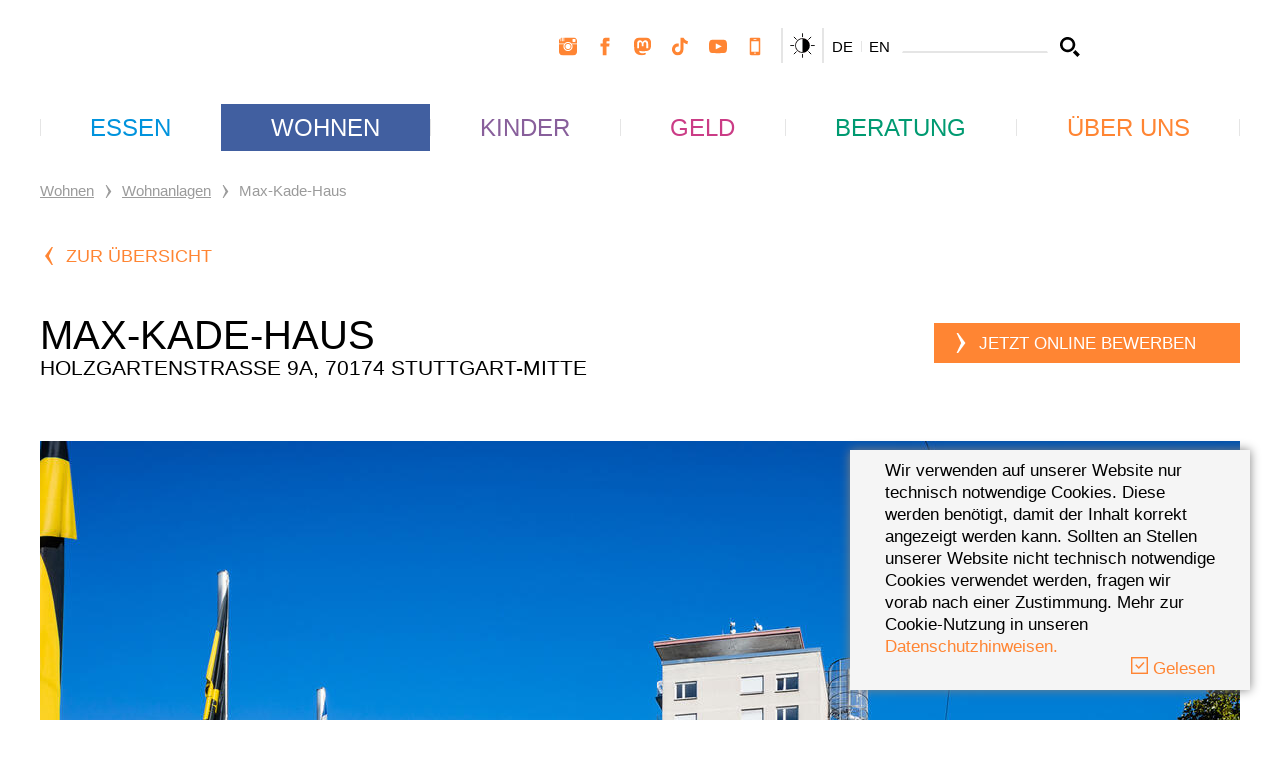

--- FILE ---
content_type: text/html; charset=utf-8
request_url: https://www.studierendenwerk-stuttgart.de/wohnen/wohnanlagen/max-kade-haus
body_size: 42908
content:
<!DOCTYPE html>
<html dir="ltr" lang="de">
<head>

<meta charset="utf-8">
<!-- 
	____________________________________________
	
	MOSAIQ GmbH - Performance Branding People
	Urbanstr.1
	70182 Stuttgart
	
	Tel - 0711 839 4848 0
	Web - www.mosaiq.com
	Blog - blog.mosaiq.com
	Facebook - www.facebook.com/mosaiq
	____________________________________________

	This website is powered by TYPO3 - inspiring people to share!
	TYPO3 is a free open source Content Management Framework initially created by Kasper Skaarhoj and licensed under GNU/GPL.
	TYPO3 is copyright 1998-2026 of Kasper Skaarhoj. Extensions are copyright of their respective owners.
	Information and contribution at https://typo3.org/
-->


<link rel="icon" href="/typo3conf/ext/mq_layout_studierendenwerk/Resources/Public/Images/main/icon/favicon/favicon.ico" type="image/vnd.microsoft.icon">
<title>Max-Kade-Haus | Studierendenwerk Stuttgart</title>
<meta http-equiv="x-ua-compatible" content="IE=edge" />
<meta name="generator" content="TYPO3 CMS" />
<meta name="description" content="Hier finden Sie alle Wohnheime, Wohnanlagen und Studentendörfer des Studierendenwerk Stuttgart in Stuttgart, Vaihingen, Ludwigsburg, Esslingen und Göppingen." />
<meta name="keywords" content="Wohnheim, Wohnanlage, Studierendenwerk Stuttgart, studentisches Wohnen, WG" />
<meta name="author" content="Studierendenwerk Stuttgart" />
<meta name="robots" content="index,follow" />
<meta property="og:type" content="website" />
<meta property="og:site_name" content="Studierendenwerk Stuttgart" />
<meta property="og:description" content="Hier finden Sie alle Wohnheime, Wohnanlagen und Studentendörfer des Studierendenwerk Stuttgart in Stuttgart, Vaihingen, Ludwigsburg, Esslingen und Göppingen." />
<meta property="og:title" content="Max-Kade-Haus | Studierendenwerk Stuttgart" />
<meta property="og:url" content="https://www.studierendenwerk-stuttgart.de/wohnen/wohnanlagen/max-kade-haus" />
<meta name="twitter:card" content="summary" />
<meta name="twitter:description" content="Hier finden Sie alle Wohnheime, Wohnanlagen und Studentendörfer des Studierendenwerk Stuttgart in Stuttgart, Vaihingen, Ludwigsburg, Esslingen und Göppingen." />
<meta name="twitter:title" content="Max-Kade-Haus | Studierendenwerk Stuttgart" />
<meta name="copyright" content="Studierendenwerk Stuttgart" />
<meta name="made" content="info@sw-stuttgart.de" />
<meta name="reply-to" content="info@sw-stuttgart.de" />
<meta name="rating" content="general" />
<meta name="distribution" content="global" />
<meta name="date" content="2017-04-12T14:02:51+02:00" />
<meta name="revisit-after" content="7 days" />
<meta name="geo.placename" content="Stuttgart" />
<meta name="geo.region" content="Baden Württemberg" />
<meta name="og:email" content="info@sw-stuttgart.de" />
<meta name="og:latitude" content="48.7820588" />
<meta name="og:longitude" content="9.1664113" />
<meta name="og:locality" content="Stuttgart" />
<meta name="og:postal-code" content="70174" />
<meta name="og:country-name" content="DE" />
<meta name="geo.position" content="48.7820588,9.1664113" />

<link href="/_assets/frontend/main-DAGICc2H.1768487187.css" rel="stylesheet" >
<link rel="stylesheet" href="/typo3temp/assets/compressed/merged-6ec2de2fba9e20a03d6550672988fe60.1768487142.css" media="all">




<script type="module" src="/_assets/frontend/main-DoUASh42.1768487187.js"></script>


<script>var addthis_config = {ui_language: "de", data_track_clickback: false};var MOSAIQ_Setup = {};MOSAIQ_Setup.lang = "de";MOSAIQ_Setup.dataProtectionLink = "";MOSAIQ_Setup.cookieDomain = "https://www.studierendenwerk-stuttgart.de/";</script>      <meta name="viewport" content="width=device-width, initial-scale=1, maximum-scale=2.0" />	<link rel="apple-touch-icon" sizes="180x180" href="/typo3conf/ext/mq_layout_studierendenwerk/Resources/Public/Images/main/icon/favicon/apple-touch-icon.png">
	<link rel="icon" type="image/png" href="/typo3conf/ext/mq_layout_studierendenwerk/Resources/Public/Images/main/icon/favicon/favicon-32x32.png" sizes="32x32">
	<link rel="icon" type="image/png" href="/typo3conf/ext/mq_layout_studierendenwerk/Resources/Public/Images/main/icon/favicon/android-chrome-192x192.png" sizes="192x192">
	<link rel="icon" type="image/png" href="/typo3conf/ext/mq_layout_studierendenwerk/Resources/Public/Images/main/icon/favicon/favicon-16x16.png" sizes="16x16">
	<link rel="manifest" href="/typo3conf/ext/mq_layout_studierendenwerk/Resources/Public/Images/main/icon/favicon/manifest.json">
	<link rel="mask-icon" href="/typo3conf/ext/mq_layout_studierendenwerk/Resources/Public/Images/main/icon/favicon/safari-pinned-tab.svg" color="#ff8533">
	<meta name="msapplication-TileColor" content="#ffffff">
	<meta name="msapplication-TileImage" content="/typo3conf/ext/mq_layout_studierendenwerk/Resources/Public/Images/main/icon/favicon/mstile-144x144.png">
	<meta name="msapplication-config" content="/typo3conf/ext/mq_layout_studierendenwerk/Resources/Public/Images/main/icon/favicon/browserconfig.xml">
	<meta name="theme-color" content="#ffffff">
<link rel="canonical" href="https://www.studierendenwerk-stuttgart.de/wohnen/wohnanlagen/max-kade-haus"/>

<link rel="alternate" hreflang="de" href="https://www.studierendenwerk-stuttgart.de/wohnen/wohnanlagen/max-kade-haus"/>
<link rel="alternate" hreflang="en" href="https://www.studierendenwerk-stuttgart.de/en/accommodation/dormitories/max-kade-haus"/>
<link rel="alternate" hreflang="x-default" href="https://www.studierendenwerk-stuttgart.de/wohnen/wohnanlagen/max-kade-haus"/>

<!-- VhsAssetsDependenciesLoaded mainNavigation,modernizrJS,vergeJS,jQueryJS,jQueryUi,bootstrapJS,magnificPopupJS,cookieJS,pluginsJS,twoFaceBoxJS,mainJS,localstorageJS,wickedpickerJS,matchHeightJS,slickJS,abstractNavBarRenderer,navBarRenderer,navBarBootstrapRenderer,navBarYammRenderer,megaMenuRenderer,navBarJS,mobileNavBarRenderer,mqform,mqSolrAutosuggestJS,solrAjaxFacet,solrAjaxForm -->
<script type="text/javascript" src="/typo3temp/assets/vhs/vhs-assets-9760b47de6e5efc1a04fcd338c9ecfa8.1768987226.js"></script>
<script type="text/javascript">
        $(function() {
            $('.contact-box > div').matchHeight({
                byRow: true,
                property: 'height',
                target: null,
                remove: false
            });
        });

        var housingsFromList = housingsFromList || {};
        housingsFromList.googleMap3824 = { map: false, markers: [] };
        housingsFromList.googleMap3824.curLat = '48.7804479';
        housingsFromList.googleMap3824.curLng = '9.169875';

        
            
                

                
                
                    

                    
                        
                    
                

                housingsFromList.googleMap3824.markers.push({
                    company_name: "Birkenwaldstraße",
                    address: "Birkenwaldstraße 91",
                    zip: "70191",
                    city: "Stuttgart-Nord",
                    phone: "",
                    email: "",
                    geo_lat: "48.7899218",
                    geo_lng: "9.1746636",
                    type: "h_housing",
                    link: "/wohnen/wohnanlagen/birkenwaldstrasse",
                    alt_icon_type: "",
                    img: "/fileadmin/Mediendatenbank_Studierendenwerk/02_Wohnen_WOW/022_Gebaeude/0221_Stgt/Birkenwald/Birkenwald_Gemeinschaftsraum_294_Kern_2015_web.jpg"
                });
            
                

                
                
                    

                    
                        
                    
                

                housingsFromList.googleMap3824.markers.push({
                    company_name: "Alexanderstraße",
                    address: "Alexanderstraße 146",
                    zip: "70180",
                    city: "Stuttgart",
                    phone: "",
                    email: "",
                    geo_lat: "48.7673222",
                    geo_lng: "9.1797041",
                    type: "h_housing",
                    link: "/wohnen/wohnanlagen/alexanderstrasse",
                    alt_icon_type: "",
                    img: "/fileadmin/Mediendatenbank_Studierendenwerk/02_Wohnen_WOW/022_Gebaeude/0221_Stgt/Alexander/Alexanderstrasse_aussen_160823_8910-2_Lola_2016_web.jpg"
                });
            
                

                
                
                    

                    
                        
                    
                

                housingsFromList.googleMap3824.markers.push({
                    company_name: "Allmandring II",
                    address: "Allmandring 24 A-D",
                    zip: "70569",
                    city: "Stuttgart-Vaihingen",
                    phone: "",
                    email: "",
                    geo_lat: "48.74425",
                    geo_lng: "9.09732",
                    type: "h_housing",
                    link: "/wohnen/wohnanlagen/allmandring-ii",
                    alt_icon_type: "",
                    img: "/fileadmin/Mediendatenbank_Studierendenwerk/02_Wohnen_WOW/022_Gebaeude/0222_Vaih/AllmandII/AllmandII_aussen_160922_8124_Lola_2016_web.jpg"
                });
            
                

                
                
                    

                    
                        
                    
                

                housingsFromList.googleMap3824.markers.push({
                    company_name: "Allmandring III",
                    address: "Allmandring 26 A-D",
                    zip: "70569",
                    city: "Stuttgart-Vaihingen",
                    phone: "",
                    email: "",
                    geo_lat: "48.7434849",
                    geo_lng: "9.0958571",
                    type: "h_housing",
                    link: "/wohnen/wohnanlagen/allmandring-iii",
                    alt_icon_type: "",
                    img: "/fileadmin/Mediendatenbank_Studierendenwerk/02_Wohnen_WOW/022_Gebaeude/0222_Vaih/AllmandIII/AllmandIII_aussen_160924_9510_lola_2016_web.jpg"
                });
            
                

                
                
                    

                    
                        
                    
                

                housingsFromList.googleMap3824.markers.push({
                    company_name: "Anna-Herrigel-Haus",
                    address: "Wildbaderstraße 16",
                    zip: "70372",
                    city: "Stuttgart-Bad Cannstatt",
                    phone: "",
                    email: "",
                    geo_lat: "48.8075129",
                    geo_lng: "9.2207803",
                    type: "h_housing",
                    link: "/wohnen/wohnanlagen/anna-herrigel-haus",
                    alt_icon_type: "",
                    img: "/fileadmin/Mediendatenbank_Studierendenwerk/02_Wohnen_WOW/022_Gebaeude/0221_Stgt/Anna-Herrigel/Anna_Herrigel_aussen_150918_7792_Lola_2016_web.jpg"
                });
            
                

                
                
                    

                    
                        
                    
                

                housingsFromList.googleMap3824.markers.push({
                    company_name: "Bauhäusle",
                    address: "Allmandring 15",
                    zip: "70569",
                    city: "Stuttgart-Vaihingen",
                    phone: "",
                    email: "",
                    geo_lat: "48.7435243",
                    geo_lng: "9.0970567",
                    type: "h_housing",
                    link: "/wohnen/wohnanlagen/bauhaeusle",
                    alt_icon_type: "",
                    img: "/fileadmin/Mediendatenbank_Studierendenwerk/02_Wohnen_WOW/022_Gebaeude/0222_Vaih/Bauhaeusle/Bauhaeusle_Aussenansicht_Garten-Fruehling_150910-6107_Lola_2015_web.jpg"
                });
            
                

                
                
                    

                    
                        
                    
                

                housingsFromList.googleMap3824.markers.push({
                    company_name: "Brückenstraße",
                    address: "Brückenstraße 23",
                    zip: "70376",
                    city: "Stuttgart-Bad Cannstatt",
                    phone: "",
                    email: "",
                    geo_lat: "48.807545",
                    geo_lng: "9.2105668",
                    type: "h_housing",
                    link: "/wohnen/wohnanlagen/brueckenstrasse",
                    alt_icon_type: "",
                    img: "/fileadmin/Mediendatenbank_Studierendenwerk/02_Wohnen_WOW/022_Gebaeude/0221_Stgt/Bruecken/Bruecken_aussen_160912_6010_Lola_2016_web.jpg"
                });
            
                

                
                
                    

                    
                        
                    
                

                housingsFromList.googleMap3824.markers.push({
                    company_name: "Fabrikstraße",
                    address: "Fabrikstraße 3",
                    zip: "73728",
                    city: "Esslingen",
                    phone: "",
                    email: "",
                    geo_lat: "48.7382948",
                    geo_lng: "9.3078511",
                    type: "h_housing",
                    link: "/wohnen/wohnanlagen/fabrikstrasse",
                    alt_icon_type: "",
                    img: "/fileadmin/Mediendatenbank_Studierendenwerk/02_Wohnen_WOW/022_Gebaeude/0224_ES/Fabrik/Fabrik_aussen-Schranke_1408405_8_1316_Hans_2014_web.jpg"
                });
            
                

                
                
                    

                    
                        
                    
                

                housingsFromList.googleMap3824.markers.push({
                    company_name: "Filderbahnplatz",
                    address: "Filderbahnplatz 31-37",
                    zip: "70567",
                    city: "Stuttgart-Möhringen",
                    phone: "",
                    email: "",
                    geo_lat: "48.7309264",
                    geo_lng: "9.1484482",
                    type: "h_housing",
                    link: "/wohnen/wohnanlagen/filderbahnplatz",
                    alt_icon_type: "",
                    img: "/fileadmin/Mediendatenbank_Studierendenwerk/02_Wohnen_WOW/022_Gebaeude/0222_Vaih/Filderbahn/Filderbahn_aussen_160921_7484_Lola_2016_web.jpg"
                });
            
                

                
                
                    

                    
                        
                    
                

                housingsFromList.googleMap3824.markers.push({
                    company_name: "Geschwister-Scholl-Straße",
                    address: "Geschwister-Scholl-Straße 15",
                    zip: "73732",
                    city: "Esslingen",
                    phone: "",
                    email: "",
                    geo_lat: "48.7472182",
                    geo_lng: "9.3259901",
                    type: "h_housing",
                    link: "/wohnen/wohnanlagen/geschwister-scholl-strasse",
                    alt_icon_type: "",
                    img: "/fileadmin/Mediendatenbank_Studierendenwerk/02_Wohnen_WOW/022_Gebaeude/0224_ES/Geschwister/Geschwister_aussen-frontal_1408405_6_1069_Hans_2014_web.jpg"
                });
            
                

                
                
                    

                    
                        
                    
                

                housingsFromList.googleMap3824.markers.push({
                    company_name: "Goerdelerweg",
                    address: "Goerdelerweg 58-60",
                    zip: "73732",
                    city: "Esslingen",
                    phone: "",
                    email: "",
                    geo_lat: "48.7469415",
                    geo_lng: "9.3262736",
                    type: "h_housing",
                    link: "/wohnen/wohnanlagen/goerdelerweg",
                    alt_icon_type: "",
                    img: "/fileadmin/Mediendatenbank_Studierendenwerk/02_Wohnen_WOW/022_Gebaeude/0224_ES/Goerdeler/Goerdeler_aussen-gesamt_1408405_7_1182_Hans_2014_web.jpg"
                });
            
                

                
                
                    

                    
                        
                    
                

                housingsFromList.googleMap3824.markers.push({
                    company_name: "Heilmannstraße 3-7",
                    address: "Heilmannstraße 3-7",
                    zip: "70190",
                    city: "Stuttgart-Ost",
                    phone: "",
                    email: "",
                    geo_lat: "48.7882304",
                    geo_lng: "9.192261",
                    type: "h_housing",
                    link: "/wohnen/wohnanlagen/heilmannstrasse-3-7",
                    alt_icon_type: "",
                    img: "/fileadmin/Mediendatenbank_Studierendenwerk/02_Wohnen_WOW/022_Gebaeude/0221_Stgt/Heilmann3/Heilmann-3_aussen_1408405_1_0160_Hans_204_web.jpg"
                });
            
                

                
                
                    

                    
                        
                    
                

                housingsFromList.googleMap3824.markers.push({
                    company_name: "Heilmannstraße 4A-4B",
                    address: "Heilmannstraße 4A-4B",
                    zip: "70190",
                    city: "Stuttgart-Ost",
                    phone: "",
                    email: "",
                    geo_lat: "48.7877099",
                    geo_lng: "9.1919861",
                    type: "h_housing",
                    link: "/wohnen/wohnanlagen/heilmannstrasse-4-a-4-b",
                    alt_icon_type: "",
                    img: "/fileadmin/Mediendatenbank_Studierendenwerk/02_Wohnen_WOW/022_Gebaeude/0221_Stgt/Heilmann4/Heilmann-4_aussen_1408405_2_0382_Hans_2014_web.jpg"
                });
            
                

                
                
                    

                    
                        
                    
                

                housingsFromList.googleMap3824.markers.push({
                    company_name: "In der Au",
                    address: "In der Au 16",
                    zip: "70327",
                    city: "Stuttgart-Untertürkheim",
                    phone: "",
                    email: "",
                    geo_lat: "48.7763",
                    geo_lng: "9.25023",
                    type: "h_housing",
                    link: "/wohnen/wohnanlagen/in-der-au",
                    alt_icon_type: "",
                    img: "/fileadmin/Mediendatenbank_Studierendenwerk/02_Wohnen_WOW/022_Gebaeude/0221_Stgt/Au/In-der-Au_aussen_1408405_9_1467_Hans_2014_web.jpg"
                });
            
                

                
                
                    

                    
                        
                    
                

                housingsFromList.googleMap3824.markers.push({
                    company_name: "Kernerstraße",
                    address: "Kernerstraße 2",
                    zip: "70182",
                    city: "Stuttgart",
                    phone: "",
                    email: "",
                    geo_lat: "48.7852184",
                    geo_lng: "9.1899552",
                    type: "h_housing",
                    link: "/wohnen/wohnanlagen/kernerstrasse",
                    alt_icon_type: "",
                    img: "/fileadmin/Mediendatenbank_Studierendenwerk/02_Wohnen_WOW/022_Gebaeude/0221_Stgt/Kerner/Kerner_aussen_160912_6002_Lola_2016_web.jpg"
                });
            
                

                
                
                    

                    
                        
                    
                

                housingsFromList.googleMap3824.markers.push({
                    company_name: "Landhausstraße",
                    address: "Landhausstraße 14",
                    zip: "70190",
                    city: "Stuttgart",
                    phone: "",
                    email: "",
                    geo_lat: "48.7838822",
                    geo_lng: "9.1911628",
                    type: "h_housing",
                    link: "/wohnen/wohnanlagen/landhausstrasse",
                    alt_icon_type: "",
                    img: "/fileadmin/Mediendatenbank_Studierendenwerk/02_Wohnen_WOW/022_Gebaeude/0221_Stgt/Landhaus/Landhaus_aussen_160912_5988_Lola_2016_web.jpg"
                });
            
                

                
                
                    

                    
                        
                    
                

                housingsFromList.googleMap3824.markers.push({
                    company_name: "Neckarstraße 132",
                    address: "Neckarstraße 132",
                    zip: "70190",
                    city: "Stuttgart-Ost",
                    phone: "",
                    email: "",
                    geo_lat: "48.7874589",
                    geo_lng: "9.1931781",
                    type: "h_housing",
                    link: "/wohnen/wohnanlagen/neckarstrasse-132",
                    alt_icon_type: "",
                    img: "/fileadmin/Mediendatenbank_Studierendenwerk/02_Wohnen_WOW/022_Gebaeude/0221_Stgt/Neckar/Neckarstrasse-132_aussen_1408405_3_0595_Hans_2014_web.jpg"
                });
            
                

                
                
                    

                    
                        
                    
                

                housingsFromList.googleMap3824.markers.push({
                    company_name: "Rieckestraße",
                    address: "Rieckestraße 17",
                    zip: "70190",
                    city: "Stuttgart-Ost",
                    phone: "",
                    email: "",
                    geo_lat: "48.7899214",
                    geo_lng: "9.1980616",
                    type: "h_housing",
                    link: "/wohnen/wohnanlagen/rieckestrasse",
                    alt_icon_type: "",
                    img: "/fileadmin/Mediendatenbank_Studierendenwerk/02_Wohnen_WOW/022_Gebaeude/0221_Stgt/Riecke/Rieckestrasse_aussen_2013_web.jpg"
                });
            
                

                
                
                    

                    
                        
                    
                

                housingsFromList.googleMap3824.markers.push({
                    company_name: "Rosensteinstraße",
                    address: "Rosensteinstraße 1, 3, 5",
                    zip: "70191",
                    city: "Stuttgart-Nord",
                    phone: "",
                    email: "",
                    geo_lat: "48.7932861",
                    geo_lng: "9.1903117",
                    type: "h_housing",
                    link: "/wohnen/wohnanlagen/rosensteinstrasse",
                    alt_icon_type: "",
                    img: "/fileadmin/Mediendatenbank_Studierendenwerk/02_Wohnen_WOW/022_Gebaeude/0221_Stgt/Rosenstein/Rosensteinstrasse_aussen_160929_5183_Lola_2016_web.jpg"
                });
            
                

                
                
                    

                    
                        
                    
                

                housingsFromList.googleMap3824.markers.push({
                    company_name: "Rossneckar I",
                    address: "Mettinger Straße 115, 117",
                    zip: "73728",
                    city: "Esslingen",
                    phone: "",
                    email: "",
                    geo_lat: "48.7421926",
                    geo_lng: "9.2912504",
                    type: "h_housing",
                    link: "/wohnen/wohnanlagen/rossneckar-i",
                    alt_icon_type: "",
                    img: "/fileadmin/Mediendatenbank_Studierendenwerk/02_Wohnen_WOW/022_Gebaeude/0224_ES/RossneckarI/RossneckarI_aussen_1408405_5_0762_Hans_2014_web.jpg"
                });
            
                

                
                
                    

                    
                        
                    
                

                housingsFromList.googleMap3824.markers.push({
                    company_name: "Rossneckar II",
                    address: "Mettinger Straße 127, 129",
                    zip: "73728",
                    city: "Esslingen",
                    phone: "",
                    email: "",
                    geo_lat: "48.7419927",
                    geo_lng: "9.2896322",
                    type: "h_housing",
                    link: "/wohnen/wohnanlagen/rossneckar-ii",
                    alt_icon_type: "",
                    img: "/fileadmin/Mediendatenbank_Studierendenwerk/02_Wohnen_WOW/022_Gebaeude/0224_ES/RossneckarII/Rossneckar2_aussen_160928_1053_Lola_2016_web.jpg"
                });
            
                

                
                
                    

                    
                        
                    
                

                housingsFromList.googleMap3824.markers.push({
                    company_name: "Straußäcker II",
                    address: "Universitätsstraße 80-104",
                    zip: "70569",
                    city: "Stuttgart-Vaihingen",
                    phone: "",
                    email: "",
                    geo_lat: "48.74225",
                    geo_lng: "9.10223",
                    type: "h_housing",
                    link: "/wohnen/wohnanlagen/straussaecker-ii",
                    alt_icon_type: "",
                    img: "/fileadmin/Mediendatenbank_Studierendenwerk/02_Wohnen_WOW/022_Gebaeude/0222_Vaih/StraussiII/Straussi2_aussen_150910_6187_Lola_2015_web.jpg"
                });
            
                

                
                
                    

                    
                        
                    
                

                housingsFromList.googleMap3824.markers.push({
                    company_name: "Straußäcker III",
                    address: "Allmandring 3 C-I",
                    zip: "70569",
                    city: "Stuttgart-Vaihingen",
                    phone: "",
                    email: "",
                    geo_lat: "48.743139",
                    geo_lng: "9.101524",
                    type: "h_housing",
                    link: "/wohnen/wohnanlagen/straussaecker-iii",
                    alt_icon_type: "",
                    img: "/fileadmin/Mediendatenbank_Studierendenwerk/02_Wohnen_WOW/022_Gebaeude/0222_Vaih/StraussiIII/Straussi3_aussen_150910_6275_Lola_2015_web.jpg"
                });
            
                

                
                
                    

                    
                        
                    
                

                housingsFromList.googleMap3824.markers.push({
                    company_name: "Studentendorf Göppingen",
                    address: "Hauffstraße",
                    zip: "73037",
                    city: "Göppingen",
                    phone: "",
                    email: "",
                    geo_lat: "48.6952445",
                    geo_lng: "9.6736623",
                    type: "h_housing",
                    link: "/wohnen/wohnanlagen/studentendorf-goeppingen",
                    alt_icon_type: "",
                    img: "/fileadmin/Mediendatenbank_Studierendenwerk/02_Wohnen_WOW/022_Gebaeude/0225_GP/Studentendorf_GP/Studentendorf_GP_aussen_150924_8293_Lola_2015_web.jpg"
                });
            
                

                
                
                    

                    
                        
                    
                

                housingsFromList.googleMap3824.markers.push({
                    company_name: "Studentendorf Ludwigsburg",
                    address: "Montessoriweg 3-24",
                    zip: "71634",
                    city: "Ludwigsburg",
                    phone: "",
                    email: "",
                    geo_lat: "48.9112553",
                    geo_lng: "9.1792141",
                    type: "h_housing",
                    link: "/wohnen/wohnanlagen/studentendorf-ludwigsburg",
                    alt_icon_type: "",
                    img: "/fileadmin/Mediendatenbank_Studierendenwerk/02_Wohnen_WOW/022_Gebaeude/0223_LB/Studentendorf_LB/Studentendorf_LB_aussen_3259_Kuhn_2011_web.jpg"
                });
            
                

                
                
                    

                    
                        
                    
                

                housingsFromList.googleMap3824.markers.push({
                    company_name: "Theodor-Heuss-Heim",
                    address: "Rosenbergstraße 68",
                    zip: "70176",
                    city: "Stuttgart-West",
                    phone: "",
                    email: "",
                    geo_lat: "48.779609",
                    geo_lng: "9.158951",
                    type: "h_housing",
                    link: "/wohnen/wohnanlagen/theodor-heuss-heim",
                    alt_icon_type: "",
                    img: "/fileadmin/Mediendatenbank_Studierendenwerk/02_Wohnen_WOW/022_Gebaeude/0221_Stgt/Theodor-Heuss/Theo-Heuss_aussen_150921_8049_Lola_2015_web.jpg"
                });
            
                

                
                
                    

                    
                        
                    
                

                housingsFromList.googleMap3824.markers.push({
                    company_name: "Wohnhaus der Finanzen",
                    address: "Peter-Eichert-Straße 8",
                    zip: "71634",
                    city: "Ludwigsburg",
                    phone: "",
                    email: "",
                    geo_lat: "48.9104628",
                    geo_lng: "9.1783675",
                    type: "h_housing",
                    link: "/wohnen/wohnanlagen/wohnhaus-der-finanzen",
                    alt_icon_type: "",
                    img: "/fileadmin/Mediendatenbank_Studierendenwerk/02_Wohnen_WOW/022_Gebaeude/0223_LB/Finanzen/Wohnhaus-Finanzen_aussen_150925_8347_Lola_2015_web.jpg"
                });
            
                

                
                
                    

                    
                        
                    
                

                housingsFromList.googleMap3824.markers.push({
                    company_name: "Boardinghaus Stuttgart",
                    address: "Neckarstraße 172",
                    zip: "70190",
                    city: "Stuttgart",
                    phone: "",
                    email: "",
                    geo_lat: "48.7904657",
                    geo_lng: "9.1978718",
                    type: "h_housing",
                    link: "/wohnen/wohnanlagen/boardinghaus-stuttgart",
                    alt_icon_type: "",
                    img: "/fileadmin/Mediendatenbank_Studierendenwerk/02_Wohnen_WOW/022_Gebaeude/0221_Stgt/Boarding_Stgt/Wohngruppen_aussen_1405399_0481_Hans_2014_web.jpg"
                });
            
                

                
                
                    

                    
                        
                    
                

                housingsFromList.googleMap3824.markers.push({
                    company_name: "Boardinghaus Esslingen",
                    address: "Mettinger Straße 127",
                    zip: "73728",
                    city: "Esslingen",
                    phone: "",
                    email: "",
                    geo_lat: "48.7419927",
                    geo_lng: "9.2896322",
                    type: "h_housing",
                    link: "/wohnen/wohnanlagen/boardinghaus-esslingen",
                    alt_icon_type: "",
                    img: "/fileadmin/Mediendatenbank_Studierendenwerk/02_Wohnen_WOW/022_Gebaeude/0221_Stgt/Boarding_ES/Boarding_ES_aussen_160928_1046_Lola_2016_web.jpg"
                });
            
                

                
                
                    

                    
                        
                    
                

                housingsFromList.googleMap3824.markers.push({
                    company_name: "Allmandring IV",
                    address: "Allmandring 26 E-L",
                    zip: "70569",
                    city: "Stuttgart-Vaihingen",
                    phone: "",
                    email: "",
                    geo_lat: "48.7434849",
                    geo_lng: "9.0958571",
                    type: "h_housing",
                    link: "/wohnen/wohnanlagen/allmandring-iv",
                    alt_icon_type: "",
                    img: "/fileadmin/Mediendatenbank_Studierendenwerk/02_Wohnen_WOW/022_Gebaeude/0222_Vaih/Allmand_IV/AllmandringIV_aussen_2__SWS_2023_beab_web.jpg"
                });
            
                

                
                
                    

                    
                        
                    
                

                housingsFromList.googleMap3824.markers.push({
                    company_name: "Königsallee",
                    address: "Königsallee 60, 62; Friedrichstr. 45, 45/1",
                    zip: "71638",
                    city: "Ludwigsburg",
                    phone: "",
                    email: "",
                    geo_lat: "48.8895241",
                    geo_lng: "9.1960363",
                    type: "h_housing",
                    link: "/wohnen/wohnanlagen/koenigsallee",
                    alt_icon_type: "",
                    img: "/fileadmin/Mediendatenbank_Studierendenwerk/02_Wohnen_WOW/022_Gebaeude/0223_LB/Koenigsallee/2023_Koenigsallee_Innenhof_beab_web.jpg"
                });
            
                

                
                
                    

                    
                        
                    
                

                housingsFromList.googleMap3824.markers.push({
                    company_name: "Mensa Central",
                    address: "Ossietzkystraße 3",
                    zip: "70174",
                    city: "Stuttgart-Mitte",
                    phone: "+49 711 4470-1150  ",
                    email: "Mensa-Central@sw-stuttgart.de",
                    geo_lat: "48.7846895",
                    geo_lng: "9.177037",
                    type: "m_mensa",
                    link: "/essen/mensen-und-cafeterien/mensa-central",
                    alt_icon_type: "",
                    img: "/fileadmin/Mediendatenbank_Studierendenwerk/01_Essen_GAS/012_Gebauede/0121_Stgt/Mensa_Central/IMG_3140_beab.jpg"
                });
            
                

                
                
                    

                    
                        
                    
                

                housingsFromList.googleMap3824.markers.push({
                    company_name: "Mensa Kunstakademie",
                    address: "Am Weißenhof 1",
                    zip: "70191",
                    city: "Stuttgart-Nord",
                    phone: "",
                    email: "Mensa-Kunstakademie@sw-stuttgart.de",
                    geo_lat: "48.8000098",
                    geo_lng: "9.1741341",
                    type: "m_mensa",
                    link: "/essen/mensen-und-cafeterien/mensa-kunstakademie",
                    alt_icon_type: "",
                    img: "/fileadmin/Mediendatenbank_Studierendenwerk/01_Essen_GAS/012_Gebauede/0121_Stgt/Mensa_KA/Mensa_KA_draussen_160915_7361_Lola_2016_web.jpg"
                });
            
                

                
                
                    

                    
                        
                    
                

                housingsFromList.googleMap3824.markers.push({
                    company_name: "Mensa Ludwigsburg",
                    address: "Reuteallee 46",
                    zip: "71634",
                    city: "Ludwigsburg",
                    phone: "",
                    email: "Mensa-Ludwigsburg@sw-stuttgart.de",
                    geo_lat: "48.90913",
                    geo_lng: "9.18394",
                    type: "m_mensa",
                    link: "/essen/mensen-und-cafeterien/mensa-ludwigsburg",
                    alt_icon_type: "",
                    img: "/fileadmin/Mediendatenbank_Studierendenwerk/01_Essen_GAS/012_Gebauede/0123_LB/Mensa_LB/Mensa_LB_aussen_SH_2017_web.jpg"
                });
            
                

                
                
                    

                    
                        
                    
                

                housingsFromList.googleMap3824.markers.push({
                    company_name: "Mensa Stuttgart-Vaihingen",
                    address: "Pfaffenwaldring 45",
                    zip: "70569",
                    city: "Stuttgart-Vaihingen",
                    phone: "",
                    email: "Mensa-Stuttgart-Vaihingen@sw-stuttgart.de",
                    geo_lat: "48.74632",
                    geo_lng: "9.1032234",
                    type: "m_mensa",
                    link: "/essen/mensen-und-cafeterien/mensa-stuttgart-vaihingen",
                    alt_icon_type: "",
                    img: "/fileadmin/Mediendatenbank_Studierendenwerk/01_Essen_GAS/012_Gebauede/0122_Vaih/Mensa_Vaih/Mensa_Vaih_Mensabuffet_160922_8173_Lola_2016_web.jpg"
                });
            
                

                
                
                    

                    
                        
                    
                

                housingsFromList.googleMap3824.markers.push({
                    company_name: "Mensa Esslingen Flandernstraße",
                    address: "Flandernstraße 107",
                    zip: "73732",
                    city: "Esslingen",
                    phone: "",
                    email: "Mensa-Esslingen-Flandernstrasse@sw-stuttgart.de",
                    geo_lat: "48.7445564",
                    geo_lng: "9.3238866",
                    type: "m_mensa",
                    link: "/essen/mensen-und-cafeterien/mensa-esslingen-flandernstrasse",
                    alt_icon_type: "",
                    img: "/fileadmin/Mediendatenbank_Studierendenwerk/01_Essen_GAS/012_Gebauede/0124_ES/Mensa_Flandern/Mensa-Flandernstrasse_aussen_02_SWS_2023_web.jpg"
                });
            
                

                
                
                    

                    
                        
                    
                

                housingsFromList.googleMap3824.markers.push({
                    company_name: "Mensa Esslingen Stadtmitte",
                    address: "Kanalstraße 27",
                    zip: "73728",
                    city: "Esslingen",
                    phone: "",
                    email: "Mensa-Esslingen-Stadtmitte@sw-stuttgart.de",
                    geo_lat: "48.7386505",
                    geo_lng: "9.3101645",
                    type: "m_mensa",
                    link: "/essen/mensen-und-cafeterien/mensa-esslingen-kanalstrasse",
                    alt_icon_type: "",
                    img: "/fileadmin/Mediendatenbank_Studierendenwerk/01_Essen_GAS/012_Gebauede/0124_ES/Mensa_Kanal/Mensa-Kanal_aussen_070920_002_Gonz_2008_web.jpg"
                });
            
                

                
                
                    

                    
                        
                    
                

                housingsFromList.googleMap3824.markers.push({
                    company_name: "Cafeteria Hochschule für Technik",
                    address: "Schellingstraße 24",
                    zip: "70174",
                    city: "Stuttgart-Mitte",
                    phone: "",
                    email: "Cafeteria-HfT@sw-stuttgart.de",
                    geo_lat: "48.7803572",
                    geo_lng: "9.1725466",
                    type: "m_mensa",
                    link: "/essen/mensen-und-cafeterien/cafeteria-hochschule-fuer-technik",
                    alt_icon_type: "",
                    img: "/fileadmin/Mediendatenbank_Studierendenwerk/01_Essen_GAS/012_Gebauede/0121_Stgt/Cafeteria_HfT/Cafeteria_HfT_Stuehle_160927_1028_Lola_2016_web.jpg"
                });
            
                

                
                
                    

                    
                        
                    
                

                housingsFromList.googleMap3824.markers.push({
                    company_name: "Cafeteria K II",
                    address: "Keplerstraße 17",
                    zip: "70174",
                    city: "Stuttgart-Mitte",
                    phone: "",
                    email: "Cafeteria-K2@sw-stuttgart.de",
                    geo_lat: "48.7825373",
                    geo_lng: "9.1746783",
                    type: "m_mensa",
                    link: "/essen/mensen-und-cafeterien/cafeteria-kii",
                    alt_icon_type: "",
                    img: "/fileadmin/Mediendatenbank_Studierendenwerk/01_Essen_GAS/012_Gebauede/0121_Stgt/KII/Cafeteria_KII_Stuehle_160927_1008_Lola_2016_web.jpg"
                });
            
                

                
                
                    

                    
                        
                    
                

                housingsFromList.googleMap3824.markers.push({
                    company_name: "Cafeteria Rose",
                    address: "Lerchenstraße 1",
                    zip: "70174 ",
                    city: "Stuttgart-Mitte",
                    phone: "",
                    email: "Cafeteria-Rose@sw-stuttgart.de",
                    geo_lat: "48.7828538",
                    geo_lng: "9.1666874",
                    type: "m_mensa",
                    link: "/essen/mensen-und-cafeterien/cafeteria-rose",
                    alt_icon_type: "",
                    img: "/fileadmin/Mediendatenbank_Studierendenwerk/01_Essen_GAS/012_Gebauede/0121_Stgt/Cafeteria_Rose/DHBW_Rose_Aussenansicht_01_SR_2023_web.jpg"
                });
            
                

                
                
                    

                    
                        
                    
                

                housingsFromList.googleMap3824.markers.push({
                    company_name: "Cafeteria Lichtblick",
                    address: "Fröbelstraße 32",
                    zip: "71634",
                    city: "Ludwigsburg",
                    phone: "",
                    email: "Cafeteria-HVF@sw-stuttgart.de",
                    geo_lat: "48.9067164",
                    geo_lng: "9.1837175",
                    type: "m_mensa",
                    link: "/essen/mensen-und-cafeterien/cafeteria-lichtblick",
                    alt_icon_type: "",
                    img: "/fileadmin/Mediendatenbank_Studierendenwerk/01_Essen_GAS/012_Gebauede/0123_LB/Cafeteria_HVF/Cafeteria_HfVF_Scheibe_2013_1875_Wormbs_2013_web.jpg"
                });
            
                

                
                
                    

                    
                        
                    
                

                housingsFromList.googleMap3824.markers.push({
                    company_name: "Mensa Göppingen",
                    address: "Robert-Bosch-Straße 1",
                    zip: "73037",
                    city: "Göppingen",
                    phone: "",
                    email: "Mensa-Goeppingen@sw-stuttgart.de",
                    geo_lat: "48.6976035",
                    geo_lng: "9.6560852",
                    type: "m_mensa",
                    link: "/essen/mensen-und-cafeterien/mensa-goeppingen",
                    alt_icon_type: "",
                    img: "/fileadmin/Mediendatenbank_Studierendenwerk/01_Essen_GAS/012_Gebauede/0125_GP/Mensa_GP/Mensa_GP_SWS_2024_web.jpg"
                });
            
                

                
                
                    

                    
                        
                    
                

                housingsFromList.googleMap3824.markers.push({
                    company_name: "Cafe Urknall",
                    address: "Pfaffenwaldring 55",
                    zip: "70569",
                    city: "Stuttgart-Vaihingen",
                    phone: "",
                    email: "Cafe-Urknall@sw-stuttgart.de",
                    geo_lat: "48.7458832",
                    geo_lng: "9.1049402",
                    type: "m_mensa",
                    link: "/essen/mensen-und-cafeterien/cafe-urknall",
                    alt_icon_type: "",
                    img: "/fileadmin/Mediendatenbank_Studierendenwerk/01_Essen_GAS/012_Gebauede/0122_Vaih/Urknall/Urknall_Theke_frontal_160922_8091_Lola_2016_web.jpg"
                });
            
                

                
                
                    

                    
                        
                    
                

                housingsFromList.googleMap3824.markers.push({
                    company_name: "Cafeteria Contrast",
                    address: "Pfaffenwaldring 7-9",
                    zip: "70569",
                    city: "Stuttgart-Vaihingen",
                    phone: "",
                    email: "Cafeteria-Contrast@sw-stuttgart.de",
                    geo_lat: "48.746844",
                    geo_lng: "9.106993",
                    type: "m_mensa",
                    link: "/essen/mensen-und-cafeterien/cafeteria-contrast",
                    alt_icon_type: "",
                    img: "/fileadmin/Mediendatenbank_Studierendenwerk/01_Essen_GAS/012_Gebauede/0122_Vaih/Contrast/Contrast_Raum_160922_8081_Lola_2016_web.jpg"
                });
            
                

                
                
                    

                    
                        
                    
                

                housingsFromList.googleMap3824.markers.push({
                    company_name: "Cafeteria Denkpause",
                    address: "Pfaffenwaldring 45",
                    zip: "70569",
                    city: "Stuttgart-Vaihingen",
                    phone: "",
                    email: "Cafeteria-Denkpause@sw-stuttgart.de",
                    geo_lat: "48.74632",
                    geo_lng: "9.1032234",
                    type: "m_mensa",
                    link: "/essen/mensen-und-cafeterien/cafeteria-denkpause",
                    alt_icon_type: "",
                    img: "/fileadmin/Mediendatenbank_Studierendenwerk/01_Essen_GAS/012_Gebauede/0122_Vaih/Cafeteria_Mensa/Cafeteria_Mensa_draussen_160922_8032_Lola_2016_web.jpg"
                });
            
                

                
                
                    

                    
                        
                    
                

                housingsFromList.googleMap3824.markers.push({
                    company_name: "Mensa Horb",
                    address: "Florianstraße 15",
                    zip: "72160",
                    city: "Horb",
                    phone: "",
                    email: "Mensa-Horb@sw-stuttgart.de",
                    geo_lat: "48.4452478",
                    geo_lng: "8.6966522",
                    type: "m_mensa",
                    link: "/essen/mensen-und-cafeterien/mensa-horb",
                    alt_icon_type: "",
                    img: "/fileadmin/user_upload/Horb_1.jpg"
                });
            
                

                
                
                    

                    
                        
                    
                

                housingsFromList.googleMap3824.markers.push({
                    company_name: "Mensa Musikhochschule",
                    address: "Urbanstraße 25",
                    zip: "70182",
                    city: "Stuttgart",
                    phone: "",
                    email: "Mensa-Musikhochschule@sw-stuttgart.de",
                    geo_lat: "48.7790535",
                    geo_lng: "9.1865339",
                    type: "m_mensa",
                    link: "/essen/mensen-und-cafeterien/mensa-musikhochschule",
                    alt_icon_type: "",
                    img: "/fileadmin/Mediendatenbank_Studierendenwerk/01_Essen_GAS/012_Gebauede/0121_Stgt/Mensa_MHS/Mensa_MHS_Essenssaal_134A5730_Duep_2016.jpg"
                });
            
                

                
                
                    

                    
                        
                    
                

                housingsFromList.googleMap3824.markers.push({
                    company_name: "Cafeteria Sendepause",
                    address: "Nobelstraße 10",
                    zip: "70569 ",
                    city: "Stuttgart-Vaihingen",
                    phone: "",
                    email: "Cafeteria-Sendepause@sw-stuttgart.de",
                    geo_lat: "48.7415131",
                    geo_lng: "9.1010301",
                    type: "m_mensa",
                    link: "/essen/mensen-und-cafeterien/cafeteria-sendepause",
                    alt_icon_type: "",
                    img: "/fileadmin/Mediendatenbank_Studierendenwerk/01_Essen_GAS/012_Gebauede/0122_Vaih/Cafeteria_HdM/HdM_aussen_SWS-04_2022_web.jpg"
                });
            
                

                
                
                    

                    
                        
                    
                

                housingsFromList.googleMap3824.markers.push({
                    company_name: "Automatenstation Grönerstraße",
                    address: "Grönerstraße 25",
                    zip: "71636",
                    city: "Ludwigsburg",
                    phone: "",
                    email: "",
                    geo_lat: "48.8923228",
                    geo_lng: "9.1691891",
                    type: "m_mensa",
                    link: "/essen/automatenstation-groenerstrasse",
                    alt_icon_type: "",
                    img: "/fileadmin/Mediendatenbank_Studierendenwerk/01_Essen_GAS/014_Stillleben/2023_Automaten_web.jpg"
                });
            
                

                
                
                    

                    
                        
                    
                

                housingsFromList.googleMap3824.markers.push({
                    company_name: "Automatenstation Bleyle Areal",
                    address: "Wilhelm-Bleyle-Str. 10-12",
                    zip: "71636",
                    city: "Ludwigsburg",
                    phone: "",
                    email: "",
                    geo_lat: "48.8931094",
                    geo_lng: "9.1817338",
                    type: "m_mensa",
                    link: "/essen/mensen-und-cafeterien/automatenstation-bleyle-areal",
                    alt_icon_type: "",
                    img: "/fileadmin/Mediendatenbank_Studierendenwerk/01_Essen_GAS/014_Stillleben/Automat-auswaehlen_Syda-Productions_shut_2017_web.jpg"
                });
            
                

                
                
                    

                    
                        
                    
                

                housingsFromList.googleMap3824.markers.push({
                    company_name: "Automatenstation Universum Mensa Vaihingen",
                    address: "Pfaffenwaldring 45",
                    zip: "70569",
                    city: "Stuttgart-Vaihingen",
                    phone: "",
                    email: "",
                    geo_lat: "48.7464024",
                    geo_lng: "9.1032109",
                    type: "m_mensa",
                    link: "/essen/mensen-und-cafeterien/automatenstation-universum-mensa-vaihingen",
                    alt_icon_type: "",
                    img: "/fileadmin/Mediendatenbank_Studierendenwerk/01_Essen_GAS/014_Stillleben/Automat-auswaehlen_Syda-Productions_shut_2017_web.jpg"
                });
            
                

                
                
                    

                    
                        
                    
                

                housingsFromList.googleMap3824.markers.push({
                    company_name: "Automatenstation Mensa Ludwigsburg",
                    address: "Reuteallee 46",
                    zip: "71634",
                    city: "Ludwigsburg",
                    phone: "",
                    email: "",
                    geo_lat: "48.90913",
                    geo_lng: "9.18402",
                    type: "m_mensa",
                    link: "/essen/mensen-und-cafeterien/automatenstation-mensa-ludwigsburg",
                    alt_icon_type: "",
                    img: "/fileadmin/Mediendatenbank_Studierendenwerk/01_Essen_GAS/014_Stillleben/Getraenke-Flaschen_Markus_Mainka__shut_2018_beab_web.jpg"
                });
            
                

                
                
                    

                    
                        
                    
                

                housingsFromList.googleMap3824.markers.push({
                    company_name: "Automatenstation Mensa Horb",
                    address: "Florianstraße 15",
                    zip: "72160",
                    city: "Horb",
                    phone: "",
                    email: "",
                    geo_lat: "48.4454792",
                    geo_lng: "8.6968764",
                    type: "m_mensa",
                    link: "/essen/mensen-und-cafeterien/automatenstation-mensa-horb",
                    alt_icon_type: "",
                    img: "/fileadmin/Mediendatenbank_Studierendenwerk/01_Essen_GAS/014_Stillleben/2023_Automaten_web.jpg"
                });
            
                

                
                
                    

                    
                        
                    
                

                housingsFromList.googleMap3824.markers.push({
                    company_name: "Automatenstation Horb Geschwister-Scholl",
                    address: "Geschwister-Scholl-Straße 10",
                    zip: "72160",
                    city: "Horb",
                    phone: "",
                    email: "",
                    geo_lat: "48.4530034",
                    geo_lng: "8.6969175",
                    type: "m_mensa",
                    link: "/essen/mensen-und-cafeterien/automatenstation-horb-geschwister-scholl",
                    alt_icon_type: "",
                    img: "/fileadmin/Mediendatenbank_Studierendenwerk/01_Essen_GAS/014_Stillleben/Automat-auswaehlen_Syda-Productions_shut_2017_web.jpg"
                });
            
                

                
                
                    

                    
                        
                    
                

                housingsFromList.googleMap3824.markers.push({
                    company_name: "Automatenstation DHBW Rotebühlplatz",
                    address: "Rotebühlplatz 41",
                    zip: "70176",
                    city: "Stuttgart-Mitte",
                    phone: "",
                    email: "",
                    geo_lat: "48.7732352",
                    geo_lng: "9.171097",
                    type: "m_mensa",
                    link: "/essen/mensen-und-cafeterien/automatenstation-dhbw-rotebuehlplatz",
                    alt_icon_type: "",
                    img: "/fileadmin/Mediendatenbank_Studierendenwerk/01_Essen_GAS/014_Stillleben/2023_Automaten_web.jpg"
                });
            
                

                
                
                    

                    
                        
                    
                

                housingsFromList.googleMap3824.markers.push({
                    company_name: "Automatenstation Musikhochschule",
                    address: "Urbanstraße 25",
                    zip: "70182",
                    city: "Stuttgart",
                    phone: "",
                    email: "",
                    geo_lat: "48.7784626",
                    geo_lng: "9.1859534",
                    type: "m_mensa",
                    link: "/essen/mensen-und-cafeterien/automatenstation-musikhochschule",
                    alt_icon_type: "",
                    img: "/fileadmin/Mediendatenbank_Studierendenwerk/01_Essen_GAS/014_Stillleben/2023_Automaten_web.jpg"
                });
            
                

                
                
                    

                    
                        
                    
                

                housingsFromList.googleMap3824.markers.push({
                    company_name: "Automatenstation Cafeteria Lichtblick",
                    address: "Fröbelstraße 32",
                    zip: "71634",
                    city: "Ludwigsburg",
                    phone: "",
                    email: "",
                    geo_lat: "48.9067164",
                    geo_lng: "9.1837175",
                    type: "m_mensa",
                    link: "/essen/mensen-und-cafeterien/automatenstation-cafeteria-lichtblick",
                    alt_icon_type: "",
                    img: "/fileadmin/Mediendatenbank_Studierendenwerk/01_Essen_GAS/014_Stillleben/2023_Automaten_web.jpg"
                });
            
                

                
                
                    

                    
                        
                    
                

                housingsFromList.googleMap3824.markers.push({
                    company_name: "Automatenstation Cafeteria K I",
                    address: "Keplerstraße 11",
                    zip: "70174",
                    city: "Stuttgart-Mitte",
                    phone: "",
                    email: "",
                    geo_lat: "48.7821061",
                    geo_lng: "9.1749905",
                    type: "m_mensa",
                    link: "/essen/mensen-und-cafeterien/automatenstation-cafeteria-ki",
                    alt_icon_type: "",
                    img: "/fileadmin/Mediendatenbank_Studierendenwerk/01_Essen_GAS/014_Stillleben/Automat-auswaehlen_Syda-Productions_shut_2017_web.jpg"
                });
            
                

                
                
                    

                    
                        
                    
                

                housingsFromList.googleMap3824.markers.push({
                    company_name: "Automatenstation Cafeteria K II",
                    address: "Keplerstraße 17",
                    zip: "70174",
                    city: "Stuttgart-Mitte",
                    phone: "",
                    email: "",
                    geo_lat: "48.7825373",
                    geo_lng: "9.1746783",
                    type: "m_mensa",
                    link: "/essen/mensen-und-cafeterien/automatenstation-cafeteria-kii",
                    alt_icon_type: "",
                    img: "/fileadmin/Mediendatenbank_Studierendenwerk/01_Essen_GAS/014_Stillleben/Automat-auswaehlen_Syda-Productions_shut_2017_web.jpg"
                });
            
                

                
                
                    

                    
                        
                    
                

                housingsFromList.googleMap3824.markers.push({
                    company_name: "Automatenstation ISW",
                    address: "Seidenstraße 36",
                    zip: "70176",
                    city: "Stuttgart-Mitte",
                    phone: "",
                    email: "",
                    geo_lat: "48.7812517",
                    geo_lng: "9.1658815",
                    type: "m_mensa",
                    link: "/essen/mensen-und-cafeterien/automatenstation-isw",
                    alt_icon_type: "",
                    img: "/fileadmin/Mediendatenbank_Studierendenwerk/01_Essen_GAS/014_Stillleben/Getraenke-Flaschen_Markus_Mainka__shut_2018_beab_web.jpg"
                });
            
                

                
                
                    

                    
                        
                    
                

                housingsFromList.googleMap3824.markers.push({
                    company_name: "Automatenstation Straußäcker II",
                    address: "Universitätsstraße 80-104",
                    zip: "70569 ",
                    city: "Stuttgart-Vaihingen",
                    phone: "",
                    email: "",
                    geo_lat: "48.74225",
                    geo_lng: "9.10223",
                    type: "m_mensa",
                    link: "/essen/mensen-und-cafeterien/automatenstation-straussaecker-ii",
                    alt_icon_type: "",
                    img: "/fileadmin/Mediendatenbank_Studierendenwerk/01_Essen_GAS/014_Stillleben/Getraenke-Flaschen_Markus_Mainka__shut_2018_beab_web.jpg"
                });
            
                

                
                
                    

                    
                        
                    
                

                housingsFromList.googleMap3824.markers.push({
                    company_name: "Automatenstation HdM",
                    address: "Nobelstraße 10",
                    zip: "70569",
                    city: "Stuttgart-Vaihingen",
                    phone: "",
                    email: "",
                    geo_lat: "48.7415131",
                    geo_lng: "9.1010301",
                    type: "m_mensa",
                    link: "/essen/mensen-und-cafeterien/automatenstation-hdm",
                    alt_icon_type: "",
                    img: "/fileadmin/Mediendatenbank_Studierendenwerk/01_Essen_GAS/014_Stillleben/2023_Automaten_web.jpg"
                });
            
                

                
                
                    

                    
                        
                    
                

                housingsFromList.googleMap3824.markers.push({
                    company_name: "Automatenstation Cafeteria Göppingen",
                    address: "Robert-Bosch-Straße 1",
                    zip: "73037",
                    city: "Göppingen",
                    phone: "",
                    email: "",
                    geo_lat: "48.6976035",
                    geo_lng: "9.6560852",
                    type: "m_mensa",
                    link: "/essen/mensen-und-cafeterien/automatenstation-cafeteria-goeppingen",
                    alt_icon_type: "",
                    img: "/fileadmin/Mediendatenbank_Studierendenwerk/01_Essen_GAS/014_Stillleben/Getraenke-Flaschen_Markus_Mainka__shut_2018_beab_web.jpg"
                });
            
                

                
                
                    

                    
                        
                    
                

                housingsFromList.googleMap3824.markers.push({
                    company_name: "Automatenstation DHBW Rose",
                    address: "Lerchenstrasse 1",
                    zip: "70176",
                    city: "Stuttgart",
                    phone: "",
                    email: "",
                    geo_lat: "48.7828538",
                    geo_lng: "9.1666874",
                    type: "m_mensa",
                    link: "/essen/mensen-und-cafeterien/automatenstation-dhbw-rose",
                    alt_icon_type: "",
                    img: "/fileadmin/Mediendatenbank_Studierendenwerk/01_Essen_GAS/014_Stillleben/Automat-auswaehlen_Syda-Productions_shut_2017_web.jpg"
                });
            
                

                
                
                    

                    
                        
                    
                

                housingsFromList.googleMap3824.markers.push({
                    company_name: "Automatenstation Café Urknall",
                    address: "Pfaffenwaldring 55",
                    zip: "70569",
                    city: "Stuttgart-Vaihingen",
                    phone: "",
                    email: "",
                    geo_lat: "48.7458832",
                    geo_lng: "9.1049402",
                    type: "m_mensa",
                    link: "/essen/mensen-und-cafeterien/automatenstation-cafeteria-urknall",
                    alt_icon_type: "",
                    img: "/fileadmin/Mediendatenbank_Studierendenwerk/01_Essen_GAS/014_Stillleben/Automat-auswaehlen_Syda-Productions_shut_2017_web.jpg"
                });
            
                

                
                
                    

                    
                        
                    
                

                housingsFromList.googleMap3824.markers.push({
                    company_name: "Automatenstation Theo",
                    address: "Theodor Heuss Str. 2",
                    zip: "70174",
                    city: "Stuttgart-Mitte",
                    phone: "",
                    email: "",
                    geo_lat: "48.7789537",
                    geo_lng: "9.1754",
                    type: "m_mensa",
                    link: "/essen/mensen-und-cafeterien/automatenstation-theo",
                    alt_icon_type: "",
                    img: "/fileadmin/Mediendatenbank_Studierendenwerk/01_Essen_GAS/014_Stillleben/Getraenke-Flaschen_Markus_Mainka__shut_2018_beab_web.jpg"
                });
            
                

                
                
                    

                    
                        
                    
                

                housingsFromList.googleMap3824.markers.push({
                    company_name: "Automatenstation Lit Cafe",
                    address: "Reuteallee 46",
                    zip: "71634",
                    city: "Ludwigsburg",
                    phone: "",
                    email: "",
                    geo_lat: "48.9077859",
                    geo_lng: "9.1838458",
                    type: "m_mensa",
                    link: "/essen/mensen-und-cafeterien/automatenstation-lit-cafe",
                    alt_icon_type: "",
                    img: "/fileadmin/Mediendatenbank_Studierendenwerk/01_Essen_GAS/014_Stillleben/Getraenke-Flaschen_Markus_Mainka__shut_2018_beab_web.jpg"
                });
            
                

                
                
                    

                    
                        
                    
                

                housingsFromList.googleMap3824.markers.push({
                    company_name: "Automatenstation Alte Mensa",
                    address: "Mühlstraße 7",
                    zip: "73728",
                    city: "Esslingen",
                    phone: "",
                    email: "",
                    geo_lat: "48.7382345",
                    geo_lng: "9.3122592",
                    type: "m_mensa",
                    link: "/essen/mensen-und-cafeterien/automatenstation-alte-mensa",
                    alt_icon_type: "",
                    img: "/fileadmin/Mediendatenbank_Studierendenwerk/01_Essen_GAS/014_Stillleben/Automat-auswaehlen_Syda-Productions_shut_2017_web.jpg"
                });
            
                

                
                
                    

                    
                        
                    
                

                housingsFromList.googleMap3824.markers.push({
                    company_name: "Automatenstation ehemalige Kita",
                    address: "Flandernstraße 101",
                    zip: "73732",
                    city: "Esslingen",
                    phone: "",
                    email: "",
                    geo_lat: "48.7454431",
                    geo_lng: "9.3217946",
                    type: "m_mensa",
                    link: "/essen/mensen-und-cafeterien/automatenstation-ehemalige-kita",
                    alt_icon_type: "",
                    img: "/fileadmin/Mediendatenbank_Studierendenwerk/01_Essen_GAS/014_Stillleben/2023_Automaten_web.jpg"
                });
            
                

                
                
                    

                    
                        
                    
                

                housingsFromList.googleMap3824.markers.push({
                    company_name: "Cafeteria Göppingen",
                    address: "Robert-Bosch-Straße 2",
                    zip: "73037 ",
                    city: "Göppingen",
                    phone: "",
                    email: "cafeteria-gp@sw-stuttgart.de",
                    geo_lat: "48.6966107",
                    geo_lng: "9.6565447",
                    type: "m_mensa",
                    link: "/essen/mensen-und-cafeterien/cafeteria-goeppingen",
                    alt_icon_type: "",
                    img: "/fileadmin/Mediendatenbank_Studierendenwerk/01_Essen_GAS/012_Gebauede/0125_GP/Cafeteria_GP/Cafeteria_GP_Theke_2025_web.jpg"
                });
            
                

                
                
                    

                    
                        
                    
                

                housingsFromList.googleMap3824.markers.push({
                    company_name: "Verwaltung",
                    address: "Rosenbergstraße 18",
                    zip: "70174",
                    city: "Stuttgart",
                    phone: "+49 711 4470-1247",
                    email: "info@sw-stuttgart.de",
                    geo_lat: "48.78205",
                    geo_lng: "9.16641",
                    type: "c_consulting",
                    link: "",
                    alt_icon_type: "i_info",
                    img: "/fileadmin/Mediendatenbank_Studierendenwerk/07_Ueber_uns_SW_Stgt_gesamt/072_Gebauede/2020_Studierendenwerk-Stuttgart.jpg"
                });
            
                

                
                
                    

                    
                        
                    
                

                housingsFromList.googleMap3824.markers.push({
                    company_name: "Amt für Ausbildungsförderung",
                    address: "Rosenbergstraße 18",
                    zip: "70174",
                    city: "Stuttgart",
                    phone: "+49 711 4470-1110",
                    email: "bafoeg@sw-stuttgart.de",
                    geo_lat: "48.782021",
                    geo_lng: "9.1664079",
                    type: "c_consulting",
                    link: "",
                    alt_icon_type: "b_bafoeg",
                    img: "/fileadmin/Mediendatenbank_Studierendenwerk/04_Geld_AFA/043_Personen/0432_Model_Situationen/AFA_Studentin-Beratung_134A7082_Duep_2017_web.jpg"
                });
            
                

                
                
                    

                    
                        
                    
                

                housingsFromList.googleMap3824.markers.push({
                    company_name: "Darlehen",
                    address: "Rosenbergstraße 18",
                    zip: "70174",
                    city: "Stuttgart",
                    phone: "",
                    email: "darlehen@sw-stuttgart.de",
                    geo_lat: "48.78205",
                    geo_lng: "9.16641",
                    type: "c_consulting",
                    link: "",
                    alt_icon_type: "b_bafoeg",
                    img: "/fileadmin/Mediendatenbank_Studierendenwerk/04_Geld_AFA/043_Personen/0432_Model_Situationen/BAfoeG-Beratung_0297_JEE_DSW_2016_web.jpg"
                });
            
                

                
                
                    

                    
                        
                    
                

                housingsFromList.googleMap3824.markers.push({
                    company_name: "Psychologische Beratung",
                    address: "Rosenbergstraße 18",
                    zip: "70174 ",
                    city: "Stuttgart",
                    phone: "+49 711 4470-1260",
                    email: "",
                    geo_lat: "48.782021",
                    geo_lng: "9.1664079",
                    type: "c_consulting",
                    link: "",
                    alt_icon_type: "c_consulting",
                    img: "/fileadmin/Mediendatenbank_Studierendenwerk/05_Beratung_SOB_JUR_PBS/053_Personen/0532_Model_Situationen/Studentin_bedrueckt-traurig_Ermolaev_Alexander_Shut_2021.jpg"
                });
            
                

                
                
                    

                    
                        
                    
                

                housingsFromList.googleMap3824.markers.push({
                    company_name: "Sozialberatung",
                    address: "Rosenbergstraße 18",
                    zip: "70174",
                    city: "Stuttgart",
                    phone: "+49 711 4470-1059",
                    email: "sozialberatung@sw-stuttgart.de",
                    geo_lat: "48.78205",
                    geo_lng: "9.16641",
                    type: "c_consulting",
                    link: "/beratung/sozialberatung",
                    alt_icon_type: "c_consulting",
                    img: "/fileadmin/Mediendatenbank_Studierendenwerk/05_Beratung_SOB_JUR_PBS/053_Personen/0532_Model_Situationen/SOB_Studentin-Beratung_134A6939_Duep_2017_web.jpg"
                });
            
                

                
                
                    

                    
                        
                    
                

                housingsFromList.googleMap3824.markers.push({
                    company_name: "Rechtsberatung",
                    address: "telefonisch",
                    zip: "nach Vereinbarung",
                    city: "",
                    phone: "",
                    email: "",
                    geo_lat: "51.165691",
                    geo_lng: "10.451526",
                    type: "c_consulting",
                    link: "",
                    alt_icon_type: "c_consulting",
                    img: "/fileadmin/Mediendatenbank_Studierendenwerk/05_Beratung_SOB_JUR_PBS/053_Personen/0532_Model_Situationen/JUR_Studentin-Beratung_134A7240_Duep_2017_web.jpg"
                });
            
                

                
                
                    

                    
                        
                    
                

                housingsFromList.googleMap3824.markers.push({
                    company_name: "Außenstelle Wohnen Esslingen/Göppingen",
                    address: "Mettingerstraße 127",
                    zip: "73728",
                    city: "Esslingen",
                    phone: "",
                    email: "",
                    geo_lat: "48.7420294",
                    geo_lng: "9.2891831",
                    type: "c_consulting",
                    link: "",
                    alt_icon_type: "i_info",
                    img: "/fileadmin/Mediendatenbank_Studierendenwerk/02_Wohnen_WOW/023_Personen/0232_Model_Situationen/Westpoint_Information-2-Studentinnen_Tresen_134A4193_Duep_2017_web.jpg"
                });
            
                

                
                
                    

                    
                        
                    
                

                housingsFromList.googleMap3824.markers.push({
                    company_name: "Außenstelle Wohnen Ludwigsburg",
                    address: "Montessoriweg  7",
                    zip: "71634",
                    city: "Ludwigsburg",
                    phone: "",
                    email: "",
                    geo_lat: "48.9110705",
                    geo_lng: "9.1799207",
                    type: "c_consulting",
                    link: "",
                    alt_icon_type: "i_info",
                    img: "/fileadmin/Mediendatenbank_Studierendenwerk/02_Wohnen_WOW/022_Gebaeude/0223_LB/Studentendorf_LB/Studentendorf_LB_aussen_1408405_10_1721_Hans_2014_web.jpg"
                });
            
                

                
                
                    

                    
                        
                    
                

                housingsFromList.googleMap3824.markers.push({
                    company_name: "Info-Point Stuttgart",
                    address: "Ossietzkystraße 3",
                    zip: "70174",
                    city: "Stuttgart-Mitte",
                    phone: "+49 711 4470 1150 ",
                    email: "Infopoint-Stgt@sw-stuttgart.de",
                    geo_lat: "48.7846895",
                    geo_lng: "9.177037",
                    type: "c_consulting",
                    link: "",
                    alt_icon_type: "i_info",
                    img: "/fileadmin/Mediendatenbank_Studierendenwerk/07_Ueber_uns_SW_Stgt_gesamt/077_Pressemitteilungen/2021-02-26_PN_SW-Stgt_Mensa_Central_Bild_1.jpg"
                });
            
                

                
                
                    

                    
                        
                    
                

                housingsFromList.googleMap3824.markers.push({
                    company_name: "Info-Point Vaihingen",
                    address: "Pfaffenwaldring 45",
                    zip: "70569",
                    city: "Stuttgart-Vaihingen",
                    phone: "+49 711 6770200",
                    email: "Infopoint-Vaih@sw-stuttgart.de",
                    geo_lat: "48.7464024",
                    geo_lng: "9.1032109",
                    type: "c_consulting",
                    link: "",
                    alt_icon_type: "i_info",
                    img: "/fileadmin/Mediendatenbank_Studierendenwerk/01_Essen_GAS/013_Personen/0132_Model_Situationen/Info_Vaih_Geld__134A5939_Duep_2016_web.jpg"
                });
            
                

                
                
                    

                    
                        
                    
                

                housingsFromList.googleMap3824.markers.push({
                    company_name: "Info-Point Ludwigsburg",
                    address: "Reuteallee 46",
                    zip: "71634",
                    city: "Ludwigsburg",
                    phone: "+49 0711 4470-1164",
                    email: "Infopoint-LB@sw-stuttgart.de",
                    geo_lat: "48.9090169",
                    geo_lng: "9.1841448",
                    type: "c_consulting",
                    link: "",
                    alt_icon_type: "i_info",
                    img: "/fileadmin/Mediendatenbank_Studierendenwerk/01_Essen_GAS/012_Gebauede/0123_LB/Mensa_LB/Mensa_LB_aussen_SH_2017_web.jpg"
                });
            
                

                
                
                    

                    
                        
                    
                

                housingsFromList.googleMap3824.markers.push({
                    company_name: "Internationales Studierendenhotel",
                    address: "Neckarstraße 172",
                    zip: "70190",
                    city: "Stuttgart-Ost",
                    phone: "+49 711 414-300",
                    email: "studi-hotel@sw-stuttgart.de",
                    geo_lat: "48.7904657",
                    geo_lng: "9.1978718",
                    type: "c_consulting",
                    link: "",
                    alt_icon_type: "h_housing",
                    img: "/fileadmin/Mediendatenbank_Studierendenwerk/02_Wohnen_WOW/022_Gebaeude/0221_Stgt/Internationales_Studierendenhotel/Hotel_aussen_alter-Name_258_2009_web.jpg"
                });
            
                

                
                
                    

                    
                        
                    
                

                housingsFromList.googleMap3824.markers.push({
                    company_name: "Boardinghaus Stuttgart",
                    address: "",
                    zip: "",
                    city: "",
                    phone: "",
                    email: "Boarding-Stuttgart@sw-stuttgart.de",
                    geo_lat: "48.7905238",
                    geo_lng: "9.1977975",
                    type: "c_consulting",
                    link: "",
                    alt_icon_type: "h_housing",
                    img: "/fileadmin/Mediendatenbank_Studierendenwerk/02_Wohnen_WOW/022_Gebaeude/0221_Stgt/Boarding_Stgt/Wohngruppen_aussen_1405399_0481_Hans_2014_web.jpg"
                });
            
                

                
                
                    

                    
                        
                    
                

                housingsFromList.googleMap3824.markers.push({
                    company_name: "Boardinghaus Esslingen",
                    address: "Mettinger Straße 127",
                    zip: "73728",
                    city: "Esslingen",
                    phone: "",
                    email: "Boarding-Esslingen@sw-stuttgart.de",
                    geo_lat: "48.7418938",
                    geo_lng: "9.289018",
                    type: "c_consulting",
                    link: "",
                    alt_icon_type: "h_housing",
                    img: "/fileadmin/Mediendatenbank_Studierendenwerk/02_Wohnen_WOW/022_Gebaeude/0221_Stgt/Boarding_ES/Boarding_ES_aussen_160928_1046_Lola_2016_web.jpg"
                });
            
                

                
                
                    

                    
                        
                    
                

                housingsFromList.googleMap3824.markers.push({
                    company_name: "Pausen Service",
                    address: "Ossietzkystraße 3",
                    zip: "70174",
                    city: "Stuttgart",
                    phone: "+49 711 6770200",
                    email: "Pausenservice@sw-stuttgart.de",
                    geo_lat: "48.7464024",
                    geo_lng: "9.1032109",
                    type: "c_consulting",
                    link: "https://www.pausen-service.de/",
                    alt_icon_type: "m_mensa",
                    img: "/fileadmin/Mediendatenbank_Studierendenwerk/01_Essen_GAS/015_Grafiken_Logos/2021-09-08_GAS_Pausen_Service_Logo.jpg"
                });
            
                

                
                
                    

                    
                        
                    
                

                housingsFromList.googleMap3824.markers.push({
                    company_name: "Gastronomie",
                    address: "Rosenbergstraße 18",
                    zip: "70174",
                    city: "Stuttgart-Mitte",
                    phone: "",
                    email: "",
                    geo_lat: "48.78205",
                    geo_lng: "9.16641",
                    type: "c_consulting",
                    link: "",
                    alt_icon_type: "m_mensa",
                    img: "/fileadmin/Mediendatenbank_Studierendenwerk/01_Essen_GAS/013_Personen/0132_Model_Situationen/2018-01-15_PN_Studierendenwerk_Stuttgart_Mensa_Kueche_72dpi.jpg"
                });
            
                

                
                
                    

                    
                        
                    
                

                housingsFromList.googleMap3824.markers.push({
                    company_name: "Verwaltung SWS Hochschul-Service GmbH",
                    address: "Rosenbergstraße 18",
                    zip: "70174",
                    city: "Stuttgart",
                    phone: "",
                    email: "kontakt@sws-hochschulservice.de",
                    geo_lat: "48.78205",
                    geo_lng: "9.16641",
                    type: "c_consulting",
                    link: "https://www.sws-hochschulservice.de/organisation/kontakt",
                    alt_icon_type: "i_info",
                    img: "/fileadmin/Mediendatenbank_Studierendenwerk/07_Ueber_uns_SW_Stgt_gesamt/075_Grafiken_Logos/0751_Logos/Hochschul-Service_GmbH_Logo_web.jpg"
                });
            
                

                
                
                    

                    
                        
                    
                

                housingsFromList.googleMap3824.markers.push({
                    company_name: "Hausmeisterbüro Ludwigsburg",
                    address: "Montessoriweg 24",
                    zip: "71634",
                    city: "Ludwigsburg",
                    phone: "+49 7141 370991",
                    email: "studentendorf-lb@sw-stuttgart.de",
                    geo_lat: "48.91137",
                    geo_lng: "9.18115",
                    type: "c_consulting",
                    link: "",
                    alt_icon_type: "h_housing",
                    img: "/fileadmin/Mediendatenbank_Studierendenwerk/02_Wohnen_WOW/022_Gebaeude/0223_LB/Studentendorf_LB/Studentendorf_LB_Luftaufnahme_3497_Kuhn_2011_web.jpg"
                });
            
                

                
                
                    

                    
                        
                    
                

                housingsFromList.googleMap3824.markers.push({
                    company_name: "Info-Point Horb",
                    address: "Florianstraße 15",
                    zip: "72160",
                    city: "Horb",
                    phone: "+49 7451 521279",
                    email: "InfoPoint-Horb@sw-stuttgart.de",
                    geo_lat: "48.4454792",
                    geo_lng: "8.6968763",
                    type: "c_consulting",
                    link: "",
                    alt_icon_type: "i_info",
                    img: "/fileadmin/user_upload/Horb_1.jpg"
                });
            
                

                
                
                    

                    
                        
                    
                

                housingsFromList.googleMap3824.markers.push({
                    company_name: "Info-Point Esslingen",
                    address: "Mettingerstrasse 127 ",
                    zip: "73728",
                    city: "Esslingen",
                    phone: "+49 711 203731-108",
                    email: "InfoPoint-ES@sw-stuttgart.de",
                    geo_lat: "48.7419927",
                    geo_lng: "9.2896322",
                    type: "c_consulting",
                    link: "",
                    alt_icon_type: "i_info",
                    img: "/fileadmin/Mediendatenbank_Studierendenwerk/02_Wohnen_WOW/022_Gebaeude/0224_ES/Infopoint_ES/Infopint_ES_Theke_Hansen_2019_web.jpg"
                });
            
                

                
                
                    

                    
                        
                    
                

                housingsFromList.googleMap3824.markers.push({
                    company_name: "Rosensteinstraße Hausmeisterbüro",
                    address: "Rosensteinstraße 3",
                    zip: "70191",
                    city: "Stuttgart",
                    phone: "",
                    email: "",
                    geo_lat: "48.7933646",
                    geo_lng: "9.190588",
                    type: "c_consulting",
                    link: "",
                    alt_icon_type: "h_housing",
                    img: "/fileadmin/Mediendatenbank_Studierendenwerk/02_Wohnen_WOW/022_Gebaeude/0221_Stgt/Rosenstein/Rosensteinstrasse_aussen_160929_5183_Lola_2016_web.jpg"
                });
            
                

                
                
                    

                    
                        
                    
                

                housingsFromList.googleMap3824.markers.push({
                    company_name: "Kita Abenteuerbande",
                    address: "Eduard-Pfeiffer-Straße 15 ",
                    zip: "70192",
                    city: "Stuttgart-Nord",
                    phone: "+49 711 50487-605",
                    email: "abenteuerbande@sw-stuttgart.de",
                    geo_lat: "48.7892336",
                    geo_lng: "9.1643905",
                    type: "k_kita",
                    link: "/kinder/kitas/kita-abenteuerbande",
                    alt_icon_type: "",
                    img: "/fileadmin/Mediendatenbank_Studierendenwerk/03_Kinder_SKI/032_Gebauede/0321_Stgt/Abenteuerbande/Abenteuerbande_Garten_Blick_Haus_LL_161001_5306_Lola_2016_web.jpg"
                });
            
                

                
                
                    

                    
                        
                    
                

                housingsFromList.googleMap3824.markers.push({
                    company_name: "Kita Villa MiO",
                    address: "Sattlerstraße 8",
                    zip: "70174",
                    city: "Stuttgart-Mitte",
                    phone: "+49 711 50492705",
                    email: "villamio@sw-stuttgart.de",
                    geo_lat: "48.7833887",
                    geo_lng: "9.1681014",
                    type: "k_kita",
                    link: "/kinder/kitas/kita-villa-mio",
                    alt_icon_type: "",
                    img: "/fileadmin/Mediendatenbank_Studierendenwerk/03_Kinder_SKI/032_Gebauede/0321_Stgt/Villa_MiO/Villa-MiO_Garten-Sandkasten_LL_150516_7133_Lola_2015_web.jpg"
                });
            
                

                
                
                    

                    
                        
                    
                

                housingsFromList.googleMap3824.markers.push({
                    company_name: "Kinderhaus Pfaffenwald",
                    address: "Pfaffenwaldring 3",
                    zip: "70569",
                    city: "Stuttgart-Vaihingen",
                    phone: "+49 711 685-63569",
                    email: "kinderhaus@sw-stuttgart.de",
                    geo_lat: "48.7469661",
                    geo_lng: "9.1089003",
                    type: "k_kita",
                    link: "/kinder/kitas/kinderhaus-pfaffenwald",
                    alt_icon_type: "",
                    img: "/fileadmin/Mediendatenbank_Studierendenwerk/03_Kinder_SKI/032_Gebauede/0322_Vaih/Pfaffenwald/Pfaffenwald_Aussenansicht-Garten_FUX5642_Fuch_2014_web.jpg"
                });
            
                

                
                
                    

                    
                        
                    
                

                housingsFromList.googleMap3824.markers.push({
                    company_name: "Kita Löwenzahn",
                    address: "Reuteallee 46",
                    zip: "71634",
                    city: "Ludwigsburg",
                    phone: "+49 7141 1406-55",
                    email: "loewenzahn@sw-stuttgart.de",
                    geo_lat: "48.9077859",
                    geo_lng: "9.1838458",
                    type: "k_kita",
                    link: "/kinder/kitas/kita-loewenzahn",
                    alt_icon_type: "",
                    img: "/fileadmin/Mediendatenbank_Studierendenwerk/03_Kinder_SKI/032_Gebauede/0323_LB/Loewenzahn/Loewenzahn_Eingang_20230426_172859_SWS_2023_web.jpg"
                });
            
                

                
                
                    

                    
                        
                    
                

                housingsFromList.googleMap3824.markers.push({
                    company_name: "Kinderhaus Uni-Kids",
                    address: "Pfaffenwaldring 11A",
                    zip: "70569",
                    city: "Stuttgart-Vaihingen",
                    phone: "+49 711 685-65572",
                    email: "uni-kids@sw-stuttgart.de",
                    geo_lat: "48.7484214",
                    geo_lng: "9.1056653",
                    type: "k_kita",
                    link: "/kinder/kitas/kinderhaus-uni-kids",
                    alt_icon_type: "",
                    img: "/fileadmin/Mediendatenbank_Studierendenwerk/03_Kinder_SKI/032_Gebauede/0322_Vaih/Uni-Kids/Uni-Kids_Eingang_20230412_145710_2_SWS_2023_web.jpg"
                });
            
        

        
        

        
            

            
                
            
        

        
            housingsFromList.googleMap3824.markers.push({
                company_name: "Max-Kade-Haus",
                address: "Holzgartenstraße 9A",
                zip: "70174",
                city: "Stuttgart-Mitte",
                phone: "",
                email: "",
                geo_lat: "48.7804479",
                geo_lng: "9.169875",
                type: "h_housing",
                alt_icon_type: "",
                img: "/fileadmin/Mediendatenbank_Studierendenwerk/02_Wohnen_WOW/022_Gebaeude/0221_Stgt/Max-Kade/Max-Kade_aussen_150921_8013_Lola_2015_web.jpg",
                locationType: "MainLocation"
            });
        
    </script></head>
<body id="uid-260">





        
        <div class="ie-update back"></div>
	<div class="ie-update front container">
		<p>
			<br/><b>Nutzung eines veralteten Browsers</b><br/><br/>
			Um Ihre Internet-Erfahrung sicherer und so angenehm wie möglich zu gestalten, sollten Sie Ihren Browser <a href="http://outdatedbrowser.com/" target="_blank">hier</a> auf eine neue Version updaten.
Das Update ist kostenlos. Wenn Sie diesen PC auf der Arbeit verwenden, sollten Sie Ihren IT-Administrator kontaktieren.
Bitte beachten Sie, dass aufgrund des veralteten Browsers diese Webseite unter Umständen nicht korrekt dargestellt wird.
		<p>
			Klicken Sie <a href="#" class="close-ie-warning">hier</a> um diese Meldung zu ignorieren.
		</p>
		<p>
			<br/>
			<b>Impressum</b><br/><br/>
			Studierendenwerk Stuttgart<br/>
			Rosenbergstraße 18<br/>
			70174 Stuttgart<br/>
			Tel.: +49 711 4470-1247<br/>
			Fax: +49 711 4470-2801<br/><a href="#" data-mailto-token="qempxs.mrjsDwa1wxyxxkevx2hi" data-mailto-vector="4">info&#64;sw-stuttgart.de</a></p>
	</div>

        
        
        
    

    

    
        
    

    <div id="one-col" class="studierendenwerk 
    living
">
        <div id="cookie-info" style="display:none;"><div class="container-fluid"><div class="row"><div class="col-xs-12">Wir verwenden auf unserer Website nur technisch notwendige Cookies. Diese werden benötigt, damit der Inhalt korrekt angezeigt werden kann. Sollten an Stellen unserer Website nicht technisch notwendige Cookies verwendet werden, fragen wir vorab nach einer Zustimmung. Mehr zur Cookie-Nutzung in unseren <a href="/datenschutz" target="_blank">Datenschutzhinweisen.</a> </div><div class="col-xs-12 text-right no-gutter"><a class="cookie-accept" href="#"><i class="im im-check-square-o"></i> Gelesen</a></div></div></div></div>

        <header>
            
            <div id="header-top" class="container">
                <div class="row">
                    <div class="col-xs-3 col-sm-4 col-md-5">
                        <div id="logo" class="hidden-xs">
                            <a href="/" title="Studierendenwerk Stuttgart"><img src="/typo3conf/ext/mq_layout_studierendenwerk/Resources/Public/Images/main/layout/logo_studierendenwerk.svg" width="221" height="96"   alt="" ></a>
                        </div>
                        <div id="logo-mobile" class="visible-xs">
                            <a href="/" title="Studierendenwerk Stuttgart"><img src="/typo3conf/ext/mq_layout_studierendenwerk/Resources/Public/Images/main/layout/logo_studierendenwerk_mobile.svg" width="44" height="44"   alt="" ></a>
                        </div>
                    </div>
                    <div class="col-xs-9 col-sm-8 col-md-7">
                        
                        <div class="meta-nav">
                            <nav id="socialnavigation" class="hidden-xs">
                                
    

    <ul>
        
            
                
    
    
            
        

    
        
                
            

        
            <li  class="first"  >
            
    <a href="/instagram" title="Instagram">
        <svg class="svg-icon" viewBox="0 0 24 24">
            <use xlink:href="#social-icon-instagram"/>
        </svg>
    </a>

            </li>
        
        
        
    

            
                
    
    
            
        

    
        
                
            

        
            <li   >
            
    <a href="/facebook" title="Facebook">
        <svg class="svg-icon" viewBox="0 0 24 24">
            <use xlink:href="#social-icon-facebook"/>
        </svg>
    </a>

            </li>
        
        
        
    

            
                
    
    
            
        

    
        
                
            

        
        
            <li   >
                <a href="/mastodon" title="Mastodon">
                    <svg class="svg-icon" viewBox="0 0 74 79">
                        <use xlink:href="#social-icon-mastodon" />
                    </svg>
                </a>
            </li>
        
        
    

            
                
    
    
            
        

    
        
                
            

        
        
        
            <li   >
            <a href="/tiktok-datenschutz" title="TikTok Datenschutz">
                <svg class="svg-icon" viewBox="0 0 747 801">
                    <use xlink:href="#social-icon-tiktok" />
                </svg>
            </a>
            </li>
        
    

            
                
    
    
            
        

    
        
                
            

        
            <li   >
            
    <a href="/youtube" title="Youtube">
        <svg class="svg-icon" viewBox="0 0 24 24">
            <use xlink:href="#social-icon-youtube"/>
        </svg>
    </a>

            </li>
        
        
        
    

            
                
    
    
            
        

    
        
                
            

        
        
        
    

            
                
    
    
            
        

    
        
                
            

        
            <li  class="last"  data-fw="true" >
            
    <a href="/app" title="App">
        <svg class="svg-icon" viewBox="0 0 24 24">
            <use xlink:href="#social-icon-mobile"/>
        </svg>
    </a>

            </li>
        
        
        
    

            
        
    </ul>

                            </nav>
                            <button class="greyfilter-toggle js-greyfilter-toggle hidden-xs">
                                <span class="sr-only">Graufilter umschalten</span>
                                <svg class="svg-icon" viewBox="0 0 400 400">
                                    <use xlink:href="#icon-greyfilter"/>
                                </svg>
                            </button>
                            <div id="languagenavigation" class="hidden-xs">
                                
    <ul><li class="active first" >DE</li>
<li class="last" ><a href="/en/accommodation/dormitories/max-kade-haus">EN</a></li></ul>

                            </div>
                            <div id="searchfield" class="hidden-xs">
                                
    <form role="form" method="post" name="search" id="search-form-header" action="/suchergebnisse?tx_mqsolr_search%5Bcontroller%5D=Search">
<div>
<input type="hidden" name="tx_mqsolr_search[__referrer][@extension]" value="MqLayout" />
<input type="hidden" name="tx_mqsolr_search[__referrer][@controller]" value="Page" />
<input type="hidden" name="tx_mqsolr_search[__referrer][@action]" value="20_Standard_one_col" />
<input type="hidden" name="tx_mqsolr_search[__referrer][arguments]" value="YTowOnt9445ff3c2f92461be077e96183cc305ef9330b7ca" />
<input type="hidden" name="tx_mqsolr_search[__referrer][@request]" value="{&quot;@extension&quot;:&quot;MqLayout&quot;,&quot;@controller&quot;:&quot;Page&quot;,&quot;@action&quot;:&quot;20_Standard_one_col&quot;}d0fc37ac9cba3407d3021380228c9189c8dc87c6" />
<input type="hidden" name="tx_mqsolr_search[__trustedProperties]" value="{&quot;searchParams&quot;:{&quot;q&quot;:1}}fe7add54ff64f9a6f9350325a9254581358fe986" />
</div>

        <div class="input-group">
            <label class="sr-only" for="website-search-header">Suchbegriff eingeben</label>
            <input maxlength="30" class="form-control" id="website-search-header" type="text" name="tx_mqsolr_search[searchParams][q]" />
            <span class="input-group-btn">
                <button class="btn btn-search" type="submit">
                    <span class="sr-only">Suche</span>
                    <svg class="svg-icon" viewBox="0 0 24 24">
                        <use xlink:href="#search-icon" />
                    </svg>
                </button>
            </span>
        </div>
    </form>

                            </div>

                            
                            <div class="greyfilter-toggle-mobile">
                                <button class="greyfilter-toggle js-greyfilter-toggle btn btn-mobile-header visible-xs">
                                    <span class="sr-only">Graufilter umschalten</span>
                                    <svg class="svg-icon" viewBox="0 0 400 400">
                                        <use xlink:href="#icon-greyfilter"/>
                                    </svg>
                                </button>
                            </div>

                            <div id="socialnavigation-mobile" class="visible-xs">
                                
    
        <div class="dropdown">
            <a id="socialLabel" class="btn btn-mobile-header" data-target="#" href="#" data-toggle="dropdown" role="button" aria-haspopup="true" aria-expanded="false">
                <span class="sr-only">Soziale Medien umschalten</span>
                <svg class="svg-icon" viewBox="0 0 56 49">
                    <use xlink:href="#icon-social"/>
                </svg>
            </a>
            <ul class="dropdown-menu" aria-labelledby="socialLabel">
                
                    
    
    
            
        

    
        
                
            

        
            <li  class="first"  >
            
    <a href="/instagram" title="Instagram">
        <svg class="svg-icon" viewBox="0 0 24 24">
            <use xlink:href="#social-icon-instagram"/>
        </svg>
    </a>

            </li>
        
        
        
    

                
                    
    
    
            
        

    
        
                
            

        
            <li   >
            
    <a href="/facebook" title="Facebook">
        <svg class="svg-icon" viewBox="0 0 24 24">
            <use xlink:href="#social-icon-facebook"/>
        </svg>
    </a>

            </li>
        
        
        
    

                
                    
    
    
            
        

    
        
                
            

        
        
            <li   >
                <a href="/mastodon" title="Mastodon">
                    <svg class="svg-icon" viewBox="0 0 74 79">
                        <use xlink:href="#social-icon-mastodon" />
                    </svg>
                </a>
            </li>
        
        
    

                
                    
    
    
            
        

    
        
                
            

        
        
        
            <li   >
            <a href="/tiktok-datenschutz" title="TikTok Datenschutz">
                <svg class="svg-icon" viewBox="0 0 747 801">
                    <use xlink:href="#social-icon-tiktok" />
                </svg>
            </a>
            </li>
        
    

                
                    
    
    
            
        

    
        
                
            

        
            <li   >
            
    <a href="/youtube" title="Youtube">
        <svg class="svg-icon" viewBox="0 0 24 24">
            <use xlink:href="#social-icon-youtube"/>
        </svg>
    </a>

            </li>
        
        
        
    

                
                    
    
    
            
        

    
        
                
            

        
        
        
    

                
                    
    
    
            
        

    
        
                
            

        
            <li  class="last"  data-fw="true" >
            
    <a href="/app" title="App">
        <svg class="svg-icon" viewBox="0 0 24 24">
            <use xlink:href="#social-icon-mobile"/>
        </svg>
    </a>

            </li>
        
        
        
    

                
            </ul>
        </div>
    

                            </div>

                            <div id="searchfield-mobile" class="visible-xs">
                                
    <a class="btn btn-mobile-header" href="/suchergebnisse">
        <span class="sr-only">Suche</span>
        <svg class="svg-icon" viewBox="0 0 24 24">
            <use xlink:href="#search-icon" />
        </svg>
    </a>

                            </div>

                            <div id="toggle-nav" class="visible-xs">
                                <button class="btn btn-mobile-header navbar-toggle collapsed" data-parent="header" data-toggle="collapse" type="button" data-target="#mobilenavigation">
                                    <span class="sr-only">Menü umschalten</span>
                                    <span class="icon-bar"></span>
                                    <span class="icon-bar"></span>
                                    <span class="icon-bar"></span>
                                </button>
                            </div>

                            
                        </div>
                    </div>
                </div>
            </div>

            <div id="header-bottom">
                <div class="container">
                    <div class="row">
                        <div class="col-sm-12">
                            <div id="sticky-logo" class="hidden">
                                <a href="/" title="Studierendenwerk Stuttgart"><img src="/typo3conf/ext/mq_layout_studierendenwerk/Resources/Public/Images/main/layout/logo_studierendenwerk_mobile.svg" width="44" height="44"   alt="" ></a>
                            </div>
                            <div id="mainnavigation" class="navigation-init hidden-xs">
                                
    

    <ul class="nav-justified nav navbar-nav">
        
        
            
                

                
                

                <li class="main-link dropdown   first 
    food"  data-fw="true">
                    <a title="Essen" href="/essen">
                        Essen
                    </a>

                    
                        
    
        
            <ul class="sublevel-1">
                
                    <li  class="first">
                    <a title="Speiseplan" href="/essen/speiseplan">
                        Speiseplan
                    </a>

                    
                    </li>
                
                    <li >
                    <a title="Mensen und Cafeterien" href="/essen/mensen-und-cafeterien">
                        Mensen und Cafeterien
                    </a>

                    
                    </li>
                
                    <li >
                    <a title="Automaten" href="/essen/automaten">
                        Automaten
                    </a>

                    
                    </li>
                
                    <li >
                    <a title="Infos zum Essen" href="/essen/infos-zum-essen">
                        Infos zum Essen
                    </a>

                    
                        
                        
    
        
            <ul class="sublevel-2">
                
                    <li  class="first last">
                    <a title="[koeri]werk" href="/essen/infos-zum-essen/koeriwerk">
                        [koeri]werk
                    </a>

                    
                    </li>
                
            </ul>
        
    

                    
                    </li>
                
                    <li >
                    <a title="Bezahlen mit der Chipkarte" href="/essen/bezahlen-mit-der-chipkarte">
                        Bezahlen mit der Chipkarte
                    </a>

                    
                    </li>
                
                    <li >
                    <a title="Autoload" href="/essen/autoload">
                        Autoload
                    </a>

                    
                    </li>
                
                    <li >
                    <a title="Info-Points" href="/essen/info-points">
                        Info-Points
                    </a>

                    
                    </li>
                
                    <li >
                    <a title="Bedienstetenservice" href="https://www.hochschulen-sw-stuttgart.de/">
                        Bedienstetenservice
                    </a>

                    
                    </li>
                
                    <li >
                    <a title="Pausen Service" href="https://www.pausen-service.de/">
                        Pausen Service
                    </a>

                    
                    </li>
                
                    <li  class="last">
                    <a title="Werben im Studierendenwerk" href="/essen/werben-im-studierendenwerk">
                        Werben im Studierendenwerk
                    </a>

                    
                    </li>
                
            </ul>
        
    

                    
                </li>
            
                

                
                

                <li class="main-link dropdown   active 
    living"  data-active="true" data-fw="true">
                    <a title="Wohnen" href="/wohnen">
                        Wohnen
                    </a>

                    
                        
    
        
            <ul class="sublevel-1">
                
                    <li  class="active first">
                    <a title="Wohnanlagen" href="/wohnen/wohnanlagen">
                        Wohnanlagen
                    </a>

                    
                    </li>
                
                    <li >
                    <a title="Online-Bewerbung" href="/wohnen/online-bewerbung">
                        Online-Bewerbung
                    </a>

                    
                    </li>
                
                    <li >
                    <a title="Außenstellen" href="/wohnen/aussenstellen">
                        Außenstellen
                    </a>

                    
                    </li>
                
                    <li >
                    <a title="Wohnen mit Behinderung" href="/wohnen/wohnen-mit-behinderung">
                        Wohnen mit Behinderung
                    </a>

                    
                    </li>
                
                    <li >
                    <a title="Wohnen mit Kind" href="/wohnen/wohnen-mit-kind">
                        Wohnen mit Kind
                    </a>

                    
                    </li>
                
                    <li >
                    <a title="Privatzimmervermittlung" href="/wohnen/privatzimmervermittlung">
                        Privatzimmervermittlung
                    </a>

                    
                    </li>
                
                    <li >
                    <a title="Andere Angebote" href="/wohnen/andere-angebote">
                        Andere Angebote
                    </a>

                    
                    </li>
                
                    <li >
                    <a title="Kurzzeitvermietung" href="/wohnen/kurzzeitvermietung">
                        Kurzzeitvermietung
                    </a>

                    
                        
                        
    
        
            <ul class="sublevel-2">
                
                    <li  class="first">
                    <a title="Internationales Studierendenhotel" href="https://www.studierendenhotel-stuttgart.de/">
                        Internationales Studierendenhotel
                    </a>

                    
                    </li>
                
                    <li  class="last">
                    <a title="Boarding Wohnen" href="https://www.boarding-wohnen.de/">
                        Boarding Wohnen
                    </a>

                    
                    </li>
                
            </ul>
        
    

                    
                    </li>
                
                    <li >
                    <a title="Untervermietung" href="/wohnen/untervermietung">
                        Untervermietung
                    </a>

                    
                    </li>
                
                    <li >
                    <a title="Mieterportal" href="/wohnen/mieterportal">
                        Mieterportal
                    </a>

                    
                    </li>
                
                    <li  class="last">
                    <a title="Tutorenprogramm" href="/wohnen/tutorenprogramm">
                        Tutorenprogramm
                    </a>

                    
                    </li>
                
            </ul>
        
    

                    
                </li>
            
                

                
                

                <li class="main-link dropdown   children"  data-fw="true">
                    <a title="Kinder" href="/kinder">
                        Kinder
                    </a>

                    
                        
    
        
            <ul class="sublevel-1">
                
                    <li  class="first">
                    <a title="Kitas" href="/kinder/kitas">
                        Kitas
                    </a>

                    
                    </li>
                
                    <li >
                    <a title="Wohnen mit Kind" href="/wohnen/wohnen-mit-kind">
                        Wohnen mit Kind
                    </a>

                    
                    </li>
                
                    <li >
                    <a title="Mensa-Kids" href="/kinder/mensa-kids">
                        Mensa-Kids
                    </a>

                    
                    </li>
                
                    <li  class="last">
                    <a title="Studienfinanzierung mit Kind" href="/kinder/studienfinanzierung-mit-kind">
                        Studienfinanzierung mit Kind
                    </a>

                    
                    </li>
                
            </ul>
        
    

                    
                </li>
            
                

                
                

                <li class="main-link dropdown   money"  data-fw="true">
                    <a title="Geld" href="/geld">
                        Geld
                    </a>

                    
                        
    
        
            <ul class="sublevel-1">
                
                    <li  class="first">
                    <a title="BAföG" href="/geld/bafoeg">
                        BAföG
                    </a>

                    
                        
                        
    
        
            <ul class="sublevel-2">
                
                    <li  class="first">
                    <a title="BAföG Digital" href="/geld/bafoeg/bafoeg-digital">
                        BAföG Digital
                    </a>

                    
                    </li>
                
                    <li >
                    <a title="BAföG-Formulare" href="/geld/bafoeg/bafoeg-formulare">
                        BAföG-Formulare
                    </a>

                    
                    </li>
                
                    <li >
                    <a title="Ansprechpartner*in" href="/geld/bafoeg/ansprechpartnerin">
                        Ansprechpartner*in
                    </a>

                    
                    </li>
                
                    <li >
                    <a title="BAföG-Reform" href="/geld/bafoeg/bafoeg-reform">
                        BAföG-Reform
                    </a>

                    
                    </li>
                
                    <li  class="last">
                    <a title="Auslands-BAföG" href="/geld/bafoeg/auslands-bafoeg">
                        Auslands-BAföG
                    </a>

                    
                    </li>
                
            </ul>
        
    

                    
                    </li>
                
                    <li >
                    <a title="Jobben" href="/geld/jobben">
                        Jobben
                    </a>

                    
                    </li>
                
                    <li >
                    <a title="Leistungen des Jobcenters" href="/geld/leistungen-des-jobcenters">
                        Leistungen des Jobcenters
                    </a>

                    
                    </li>
                
                    <li >
                    <a title="Stipendien" href="/geld/stipendien">
                        Stipendien
                    </a>

                    
                    </li>
                
                    <li >
                    <a title="Studienfinanzierung mit Kind" href="/kinder/studienfinanzierung-mit-kind">
                        Studienfinanzierung mit Kind
                    </a>

                    
                    </li>
                
                    <li >
                    <a title="Studienkredite" href="/geld/studienkredite">
                        Studienkredite
                    </a>

                    
                    </li>
                
                    <li >
                    <a title="Studienstarthilfe" href="/geld/studienstarthilfe">
                        Studienstarthilfe
                    </a>

                    
                    </li>
                
                    <li >
                    <a title="Unterhalt &amp; Kindergeld" href="/geld/unterhalt-kindergeld">
                        Unterhalt &amp; Kindergeld
                    </a>

                    
                    </li>
                
                    <li  class="last">
                    <a title="Wohngeld" href="/geld/wohngeld">
                        Wohngeld
                    </a>

                    
                    </li>
                
            </ul>
        
    

                    
                </li>
            
                

                
                

                <li class="main-link dropdown   consulting"  data-fw="true">
                    <a title="Beratung" href="/beratung">
                        Beratung
                    </a>

                    
                        
    
        
            <ul class="sublevel-1">
                
                    <li  class="first">
                    <a title="Beratungstermine online buchen" href="/beratung/beratungstermine-online-buchen">
                        Beratungstermine online buchen
                    </a>

                    
                    </li>
                
                    <li >
                    <a title="Rechtsberatung" href="/beratung/rechtsberatung">
                        Rechtsberatung
                    </a>

                    
                    </li>
                
                    <li >
                    <a title="Psychologische Beratung" href="/beratung/psychotherapeutische-beratung">
                        Psychologische Beratung
                    </a>

                    
                        
                        
    
        
            <ul class="sublevel-2">
                
                    <li  class="first">
                    <a title="Notfalladressen und Beratungsstellen" href="/beratung/psychotherapeutische-beratung/notfalladressen-und-beratungsstellen">
                        Notfalladressen und Beratungsstellen
                    </a>

                    
                    </li>
                
                    <li >
                    <a title="Therapieplatzsuche" href="/beratung/psychotherapeutische-beratung/therapieplatzsuche">
                        Therapieplatzsuche
                    </a>

                    
                    </li>
                
                    <li  class="last">
                    <a title="Gruppenangebote und Infomaterial" href="/beratung/psychotherapeutische-beratung/gruppenangebote-und-infomaterial">
                        Gruppenangebote und Infomaterial
                    </a>

                    
                    </li>
                
            </ul>
        
    

                    
                    </li>
                
                    <li >
                    <a title="Sozialberatung" href="/beratung/sozialberatung">
                        Sozialberatung
                    </a>

                    
                    </li>
                
                    <li >
                    <a title="Studium mit Behinderung" href="/beratung/studium-mit-behinderung">
                        Studium mit Behinderung
                    </a>

                    
                    </li>
                
                    <li >
                    <a title="Versicherungen" href="/beratung/versicherungen">
                        Versicherungen
                    </a>

                    
                    </li>
                
                    <li  class="last">
                    <a title="Internationals" href="/beratung/internationals">
                        Internationals
                    </a>

                    
                    </li>
                
            </ul>
        
    

                    
                </li>
            
                

                
                

                <li class="main-link dropdown   last 
    about"  data-fw="true">
                    <a title="Über uns" href="/ueber-uns">
                        Über uns
                    </a>

                    
                        
    
        
            <ul class="sublevel-1">
                
                    <li  class="first">
                    <a title="Standorte" href="/standorte">
                        Standorte
                    </a>

                    
                    </li>
                
                    <li >
                    <a title="Organisation" href="/ueber-uns/organisation">
                        Organisation
                    </a>

                    
                    </li>
                
                    <li >
                    <a title="Gremien" href="/ueber-uns/gremien">
                        Gremien
                    </a>

                    
                    </li>
                
                    <li >
                    <a title="SWS Hochschul-Service GmbH" href="https://www.sws-hochschulservice.de/">
                        SWS Hochschul-Service GmbH
                    </a>

                    
                    </li>
                
                    <li >
                    <a title="Karriere" href="/ueber-uns/karriere">
                        Karriere
                    </a>

                    
                    </li>
                
                    <li >
                    <a title="Ausschreibungen" href="/ueber-uns/ausschreibungen">
                        Ausschreibungen
                    </a>

                    
                    </li>
                
                    <li >
                    <a title="Presse" href="/ueber-uns/presse">
                        Presse
                    </a>

                    
                    </li>
                
                    <li >
                    <a title="Publikationen" href="/ueber-uns/publikationen">
                        Publikationen
                    </a>

                    
                    </li>
                
                    <li >
                    <a title="Aktuelles" href="/ueber-uns/aktuelles">
                        Aktuelles
                    </a>

                    
                    </li>
                
                    <li >
                    <a title="Veranstaltungen" href="/ueber-uns/veranstaltungen">
                        Veranstaltungen
                    </a>

                    
                    </li>
                
                    <li  class="last">
                    <a title="Kontakt" href="/kontakt">
                        Kontakt
                    </a>

                    
                    </li>
                
            </ul>
        
    

                    
                </li>
            
        
    </ul>

                            </div>
                            <div id="mobilenavigation" class="navbar-collapse collapse">
                                <div class="mobile-nav-lang">
                                    <ul><li class="active first" >DE</li>
<li class="last" ><a href="/en/accommodation/dormitories/max-kade-haus">EN</a></li></ul>
                                </div>
                                <div id="mobile-nav-target"></div>
                            </div>
                        </div>
                    </div>
                </div>
            </div>
            <div id="dummy-spacer"></div>
        </header>

    

        
        
        
        
        
        
                <div id="teaser">
                    
                </div>

                <!--TYPO3SEARCH_begin-->
                <div id="main-content">
                    <div class="main-content inner">
                        
    <div id="breadcrumb">
        <div class="container">
            <div class="row">
                <div class="hidden-xs col-sm-12 col-md-12">
                    
    <div id="breadcrumbnavigation">
        
            <ul>
                
                    
                        <li  class="active first">
                            
                                    <a title="Wohnen" href="/wohnen">
                                        Wohnen
                                    </a>
                                    <div class="breadcrumb-spacer">
                                        <svg class="svg-icon" viewBox="0 0 45 102">
                                            <use xlink:href="#slider_arrow_next"/>
                                        </svg>
                                    </div>
                                
                        </li>
                    
                
                    
                        <li  class="active">
                            
                                    <a title="Wohnanlagen" href="/wohnen/wohnanlagen">
                                        Wohnanlagen
                                    </a>
                                    <div class="breadcrumb-spacer">
                                        <svg class="svg-icon" viewBox="0 0 45 102">
                                            <use xlink:href="#slider_arrow_next"/>
                                        </svg>
                                    </div>
                                
                        </li>
                    
                
                    
                        <li  class="active current last">
                            
                                    
                                            Max-Kade-Haus
                                        
                                
                        </li>
                    
                
            </ul>
        
    </div>

                </div>
            </div>
        </div>
    </div>

                        
    
        
    
        
    

            <div id="c3825" class="frame frame-default frame-type-mqlayout_onecol frame-layout-0">
                
                
                    



                
                
                    

    



                
                

    
    


    
    
    


    
    
    <div class="col-container spacing-outer-default" style="">
    
    
            
            
                    <div class="container">
                        
    <div class="row fce">
        
    <div class="col-xs-12">
        
    
        
    
        
    

            <div id="c3824" class="frame frame-default frame-type-list frame-layout-0">
                
                
                    



                
                
                    

    



                
                

    
        
    <div class="mq-location-studierendenwerk">
        

        
    <div class="location-detail">
        <!--TYPO3SEARCH_end-->
        <div class="row link-back">
            <div class="col-md-12">
                <a href="javascript:history.back()" data-backlink="/wohnen/wohnanlagen" class="back"><i class="link-icon"><svg class="svg-icon" viewBox="0 0 45 102"><use xmlns:xlink="http://www.w3.org/1999/xlink" xlink:href="#slider_arrow_prev"></use></svg></i>Zur Übersicht</a>
            </div>
        </div>
        <!--TYPO3SEARCH_begin-->
        <div class="row title">
            <div class="col-md-8">
                
                        <h1>Max-Kade-Haus</h1>
                        <h2 class="uppercase">Holzgartenstraße 9A, 70174 Stuttgart-Mitte</h2>
                    
            </div>
            <!--TYPO3SEARCH_end-->
            
                <div class="col-md-4 location-button-right">
                    <a class="btn btn-prim" title="Jetzt online bewerben" target="_blank" href="/wohnen/online-bewerbung"><i class="btn-icon btn-icon-angle-right"><svg class="svg-icon" viewBox="0 0 45 102"><use xmlns:xlink="http://www.w3.org/1999/xlink" xlink:href="#slider_arrow_next"></use></svg></i>Jetzt online bewerben</a>
                </div>
            
            <!--TYPO3SEARCH_begin-->
        </div>
        
            <div class="row image-slider">
                <div class="col-md-12 slider-container">
                    
    <div class="slider-container location-detail-slider">
        <div class="swiper">
            <div class="swiper-wrapper">
                
                    
                        <div class="location-detail-slide slider-item swiper-slide">
                            <a href="/fileadmin/Mediendatenbank_Studierendenwerk/02_Wohnen_WOW/022_Gebaeude/0221_Stgt/Max-Kade/Max-Kade_aussen_150921_8013_Lola_2015_web.jpg" class="slide-lightbox-link" rel="magnificpopup[]" tabindex="-1" title="">
                                <figure>
                                    <div class="slider-item-image">
                                        <img alt="Außenansicht des Max Kade Hauses" src="/fileadmin/_processed_/0/e/csm_Max-Kade_aussen_150921_8013_Lola_2015_web_411e6fcd0e.jpg" width="1200" height="800" />
                                        <div class="icon-magnifier">
                                            <svg class="svg-icon" viewBox="0 0 24 24">
                                                <use xlink:href="#icon_magnifier" />
                                            </svg>
                                        </div>
                                    </div>
                                    
                                </figure>
                            </a>
                        </div>
                    
                
                    
                        <div class="location-detail-slide slider-item swiper-slide">
                            <a href="/fileadmin/Mediendatenbank_Studierendenwerk/02_Wohnen_WOW/022_Gebaeude/0221_Stgt/Max-Kade/Max-Kade_Dachterrasse_150921_8021_Lola_2015_web.jpg" class="slide-lightbox-link" rel="magnificpopup[]" tabindex="-1" title="">
                                <figure>
                                    <div class="slider-item-image">
                                        <img alt="Dachterrasse mit Blick auf Stuttgart vom Max Kade Haus" src="/fileadmin/_processed_/e/0/csm_Max-Kade_Dachterrasse_150921_8021_Lola_2015_web_1ba2e49e12.jpg" width="1200" height="800" />
                                        <div class="icon-magnifier">
                                            <svg class="svg-icon" viewBox="0 0 24 24">
                                                <use xlink:href="#icon_magnifier" />
                                            </svg>
                                        </div>
                                    </div>
                                    
                                </figure>
                            </a>
                        </div>
                    
                
                    
                        <div class="location-detail-slide slider-item swiper-slide">
                            <a href="/fileadmin/Mediendatenbank_Studierendenwerk/02_Wohnen_WOW/022_Gebaeude/0221_Stgt/Max-Kade/Max-Kade_Dachterrasse_150921_8023_Lola_2015_web.jpg" class="slide-lightbox-link" rel="magnificpopup[]" tabindex="-1" title="">
                                <figure>
                                    <div class="slider-item-image">
                                        <img alt="Dachterrasse mit Blick auf Stuttgart vom Max Kade Haus" src="/fileadmin/_processed_/c/8/csm_Max-Kade_Dachterrasse_150921_8023_Lola_2015_web_0b5b7a7b03.jpg" width="1200" height="800" />
                                        <div class="icon-magnifier">
                                            <svg class="svg-icon" viewBox="0 0 24 24">
                                                <use xlink:href="#icon_magnifier" />
                                            </svg>
                                        </div>
                                    </div>
                                    
                                </figure>
                            </a>
                        </div>
                    
                
                    
                        <div class="location-detail-slide slider-item swiper-slide">
                            <a href="/fileadmin/Mediendatenbank_Studierendenwerk/02_Wohnen_WOW/022_Gebaeude/0221_Stgt/Max-Kade/Max-Kade_Gemeinschaftsraum_150918_7826_Lola_2015_web.jpg" class="slide-lightbox-link" rel="magnificpopup[]" tabindex="-1" title="">
                                <figure>
                                    <div class="slider-item-image">
                                        <img alt="Gemeinschaftsraum mit Sitzgelegenheit im Max Kade Haus" src="/fileadmin/_processed_/5/c/csm_Max-Kade_Gemeinschaftsraum_150918_7826_Lola_2015_web_0abd554f84.jpg" width="1200" height="800" />
                                        <div class="icon-magnifier">
                                            <svg class="svg-icon" viewBox="0 0 24 24">
                                                <use xlink:href="#icon_magnifier" />
                                            </svg>
                                        </div>
                                    </div>
                                    
                                </figure>
                            </a>
                        </div>
                    
                
                    
                        <div class="location-detail-slide slider-item swiper-slide">
                            <a href="/fileadmin/Mediendatenbank_Studierendenwerk/02_Wohnen_WOW/022_Gebaeude/0221_Stgt/Max-Kade/Max-Kade_Treppenaufgang_150918_7838_Lola_2015_web.jpg" class="slide-lightbox-link" rel="magnificpopup[]" tabindex="-1" title="">
                                <figure>
                                    <div class="slider-item-image">
                                        <img alt="Treppenaufgang im Innenbereich des Max Kade Hauses" src="/fileadmin/_processed_/f/e/csm_Max-Kade_Treppenaufgang_150918_7838_Lola_2015_web_ed2da7c45e.jpg" width="1200" height="800" />
                                        <div class="icon-magnifier">
                                            <svg class="svg-icon" viewBox="0 0 24 24">
                                                <use xlink:href="#icon_magnifier" />
                                            </svg>
                                        </div>
                                    </div>
                                    
                                </figure>
                            </a>
                        </div>
                    
                
                    
                        <div class="location-detail-slide slider-item swiper-slide">
                            <a href="/fileadmin/Mediendatenbank_Studierendenwerk/02_Wohnen_WOW/022_Gebaeude/0221_Stgt/Max-Kade/Max-Kade_Zimmer_150918_7806_Lola_2015_web.jpg" class="slide-lightbox-link" rel="magnificpopup[]" tabindex="-1" title="">
                                <figure>
                                    <div class="slider-item-image">
                                        <img alt="Zimmer mit Schreibtisch und Schrank im Max Kade Haus" src="/fileadmin/_processed_/2/d/csm_Max-Kade_Zimmer_150918_7806_Lola_2015_web_701dd4ced8.jpg" width="1200" height="800" />
                                        <div class="icon-magnifier">
                                            <svg class="svg-icon" viewBox="0 0 24 24">
                                                <use xlink:href="#icon_magnifier" />
                                            </svg>
                                        </div>
                                    </div>
                                    
                                </figure>
                            </a>
                        </div>
                    
                
            </div>
            
    <div class="swiper-pagination"></div>

            
    <script class="swiper-slider-translations" data-mq-slider-translations type="application/json">
        {
            "prevSlideMessage": "Vorherige Folie",
            "nextSlideMessage": "Nächste Folie",
            "firstSlideMessage": "Das ist die erste Folie",
            "lastSlideMessage": "Das ist die letzte Folie",
            "paginationBulletMessage": "Zu Folie {{index}} gehen"
        }
    </script>

        </div>
        
    <button class="swiper-button-prev">
        <svg class="svg-icon" viewBox="0 0 45 102"><use xlink:href="#slider_arrow_prev" /></svg>
    </button>
    <button class="swiper-button-next">
        <svg class="svg-icon" viewBox="0 0 45 102"><use xlink:href="#slider_arrow_next" /></svg>
    </button>

    </div>

                </div>
            </div>
        

        <div class="row location-info">
            <div class="col-md-6">
                <div class="location-info-section-wrap box-grey">
                    
                        <div class="location-info-section">
                            <div class="row">
                                <div class="col-md-10">
                                    <h4>Wohnhaus</h4>
                                </div>
                                <div class="col-md-2 location-icon">
                                    <svg class="svg-icon" viewBox="0 0 24 24">
                                        <use xmlns:xlink="http://www.w3.org/1999/xlink" xlink:href="#icon-im-home-6"></use>
                                    </svg>
                                </div>
                            </div>
                            <div class="row">
                                <div class="col-md-12">
                                    <ul> 	<li>128 Wohnplätze</li> 	<li>Wohngemeinschaft 8 bis 9 Bewohner*innen</li> 	<li>3 Appartements</li> 	<li>Waschmaschinen und Trockner</li> 	<li>Fahrradabstellplatz</li> </ul>
                                </div>
                            </div>
                        </div>
                    
                    
                        <div class="location-info-section">
                            <div class="row">
                                <div class="col-md-10">
                                    <h4>Zimmer</h4>
                                </div>
                                <div class="col-md-2 location-icon">
                                    <svg class="svg-icon" viewBox="0 0 141.7 87.9">
                                        <use xmlns:xlink="http://www.w3.org/1999/xlink" xlink:href="#icon-bed"></use>
                                    </svg>
                                </div>
                            </div>
                            <div class="row">
                                <div class="col-md-12">
                                    <ul> 	<li>Zimmergröße: 10–32 m<sup>2</sup></li> 	<li>möbliert mit Schreibtisch, Stuhl, Regal, Schrank und Bett</li> 	<li>PVC-Boden</li> 	<li>Küche ausgestattet mit&nbsp;Herd, Kühlschrank, Geschirrschränke, Tisch, Stühlen</li> 	<li>Gemeinschaftsdusche und -WC</li> 	<li>Telefon- und TV-Anschluss vorhanden</li> 	<li>Zimmer teilweise mit Balkon</li> </ul>
                                </div>
                            </div>
                        </div>
                    
                    
                        <div class="location-info-section">
                            <div class="row">
                                <div class="col-md-10">
                                    <h4>Miete</h4>
                                </div>
                                <div class="col-md-2 location-icon">
                                    <svg class="svg-icon" viewBox="0 0 138.9 128">
                                        <use xmlns:xlink="http://www.w3.org/1999/xlink" xlink:href="#icon-cash"></use>
                                    </svg>
                                </div>
                            </div>
                            <div class="row">
                                <div class="col-md-12">
                                    <ul> 	<li>330–444&nbsp;€</li> 	<li>Internet ist nicht in der Miete enthalten</li> </ul>
                                </div>
                            </div>
                        </div>
                    
                </div>

            </div>
            <div class="col-md-6">
                <div class="location-info-section-wrap box-grey">
                    
                        <div class="location-info-section">
                            <div class="row">
                                <div class="col-md-10">
                                    <h4>Öpnv</h4>
                                </div>
                                <div class="col-md-2 location-icon">
                                    <svg class="svg-icon" viewBox="0 0 17 17">
                                        <use xmlns:xlink="http://www.w3.org/1999/xlink" xlink:href="#icon-oepvn"></use>
                                    </svg>
                                </div>
                            </div>
                            <div class="row">
                                <div class="col-md-12">
                                    <ul> 	<li class="u-bahn">U1, U2, U9, U14, U24</li> </ul><ul> 	<li class="bus">40, 41, 42, 43</li> </ul>
                                </div>
                            </div>
                        </div>
                    
                    
                        <div class="location-info-section">
                            <div class="row">
                                <div class="col-md-10">
                                    <h4>In der Umgebung</h4>
                                </div>
                                <div class="col-md-2 location-icon">
                                    <svg class="svg-icon" viewBox="0 0 24 24">
                                        <use xmlns:xlink="http://www.w3.org/1999/xlink" xlink:href="#icon-im-location-5"></use>
                                    </svg>
                                </div>
                            </div>
                            <div class="row">
                                <div class="col-md-12">
                                    <ul> 	<li>Universität Stuttgart Campus Stadtmitte</li> 	<li>Hochschule für Technik Stuttgart</li> 	<li>Mensa Stuttgart-Mitte</li> </ul>
                                </div>
                            </div>
                        </div>
                    
                </div>
                
                
                    <div class="location-info-section-wrap box-extra">
                        <div class="location-info-section">
                            <div class="row">
                                <div class="col-md-10">
                                    <h4>Besonderheiten</h4>
                                </div>
                                <div class="col-md-2 location-icon">
                                    <img src="/typo3conf/ext/mq_layout_studierendenwerk/Resources/Public/Images/main/icon/other.png" width="9" height="32" alt="" />
                                </div>
                            </div>
                            <div class="row">
                                <div class="col-md-12">
                                    <ul> 	<li>Barrierearmes&nbsp;Wohnen 1 Appartement und 1 Zimmer</li> 	<li>Fernsehraum, Werkstatt und Musikräume</li> 	<li>Fitnessraum und Sauna</li> 	<li>Waschmaschinenraum und Fahrradkeller</li> 	<li>Dachterrasse und Café</li> 	<li>Aufzug</li> 	<li>selbstverwaltet, mit Auswahlverfahren</li> 	<li>Wohnheimtutorium und Wohnungsreferat</li> 	<li>eigene Website: <a href="http://www.max-kade.de" target="_blank" rel="noreferrer">www.max-kade.de</a></li> </ul>
                                </div>
                            </div>
                        </div>
                    </div>
                
            </div>
        </div>

        <div class="row">
            <div class="col-xs-12 col-md-6 smaller-google-maps">
                

<div class="maps-unlocker" data-module="maps-unlocker" data-unlocked="no">

    

    
    
            
        
    
        
    

    
        
                
            
        
    

    <div class="maps-unlocker-content">
        <div class="maps embed-responsive embed-responsive-16by9">
            <div id="googleMap3824" data-module="google-map" class="embed-responsive-item"></div>
        </div>
    </div>
    <div class="maps-unlocker-door">
        
        
        <div class="maps-unlocker-door-inner">
            <div class="maps-unlocker-background" style="background-image: url('/typo3conf/ext/mq_layout_studierendenwerk/Resources/Public/Images/main/maps/Vorschaltbild_Stuttgart-Mitte.jpg');"></div>
            <div class="maps-unlocker-sign">
                <div class="maps-unlocker-text">
                    
                    
                    
                    Durch Klicken des unten stehenden Buttons wird die Karte geladen. Meine IP-Addresse wird hierbei an Google übermittelt.
                    Ich bin damit einverstanden. Die <a href="/datenschutz" target="_blank">Datenschutzhinweise</a> kenne ich.
                    
                
                </div>
                <div class="maps-unlocker-actions">
                    <button class="maps-unlocker-key btn btn-prim">
                        <i class="btn-icon btn-icon-angle-right">
                            <svg class="svg-icon" viewBox="0 0 45 102">
                                <use xlink:href="#slider_arrow_next" />
                            </svg>
                        </i>
                        Karte laden
                    </button>
                </div>
            </div>
        </div>
    </div>
</div>



            </div>

            
        </div>

        
                <div class="row detail-fav">
                    <div class="col-md-12">
                        
                        <div class="hidden fav-content location-results">
                            <div class="col-xs-12 col-sm-6 col-md-3 location-result-item result housing-result">
                                <div class="inner match-height" id="5">
                                    
                                    
                                        
                                        
                                    

                                    
                                            <a class="img-detail-link" href="/wohnen/wohnanlagen/max-kade-haus">
                                                <div class="result-image" ></div>
                                            </a>
                                        

                                    
                                    

                                    <div class="result-text">
                                        <h3>Max-Kade-Haus</h3>
                                        <p>
                                            <span>Holzgartenstraße 9A</span><br />
                                            <span>70174 Stuttgart-Mitte</span><br />
                                        </p>
                                        <p>
                                            Preis ab 330.00€
                                        </p>
                                        

                                        
                                            
                                            <div class="housing-special-icon">
                                                
                                                
                                                    
                                                        
                                                                <img src="/typo3conf/ext/mq_layout_studierendenwerk/Resources/Public/Images/main/icon/child.svg" width="50" height="49" alt="" />
                                                                
                                                            
                                                    
                                                
                                                    
                                                        
                                                    
                                                
                                                
                                            </div>
                                            
                                        
                                        
                                                <a class="btn btn-detail" href="/wohnen/wohnanlagen/max-kade-haus">
                                                    <svg class="svg-icon" viewBox="0 0 45 102"><use xmlns:xlink="http://www.w3.org/1999/xlink" xlink:href="#slider_arrow_next"></use></svg>
                                                    <span>Details</span>
                                                </a>
                                            
                                    </div>
                                </div>
                            </div>
                        </div>
                    </div>
                </div>
            

    </div>

    






    </div>


    


                
                    



                
                
                    



                
            </div>

        


    
        
    

            <div id="c6767" class="frame frame-default frame-type-mqlayout_spacer frame-layout-0">
                
                
                    



                
                
                    

    



                
                

    
    


    <div class="spacer noline" style="margin-top:20px;margin-bottom:20px;">
    </div>







                
                    



                
                
                    



                
            </div>

        


    
        
    

            <div id="c6564" class="frame frame-default frame-type-mqlayout_buttonlink frame-layout-0">
                
                
                    



                
                
                    

    



                
                

    
    


    
            
                    
    
            
    
            <a href="/standorte/stuttgart-mitte" target="_blank" class="btn btn-prim         btn-with-icon">
                
    
            <i class="btn-icon btn-icon-angle-right">
                <svg class="svg-icon" viewBox="0 0 45 102">
                    <use xlink:href="#slider_arrow_next"/>
                </svg>
            </i>
        

                Mehr zum Standort erfahren
            </a>
        

        

                
        







                
                    



                
                
                    



                
            </div>

        


    
        
    

            <div id="c6641" class="frame frame-default frame-type-mqlayout_spacer frame-layout-0">
                
                
                    



                
                
                    

    



                
                

    
    


    <div class="spacer noline" style="margin-top:20px;margin-bottom:20px;">
    </div>







                
                    



                
                
                    



                
            </div>

        


    

    

    </div>
    </div>

                    </div>
                
        
    </div>







                
                    



                
                
                    



                
            </div>

        


    
        
    

            <div id="c4954" class="frame frame-default frame-type-mqlayout_onecol frame-layout-0">
                
                
                    



                
                
                    

    



                
                

    
    


    
    
    


    
    
    <div class="col-container spacing-outer-default" style="">
    
    
            
            
                    <div class="container">
                        
    <div class="row fce">
        
    <div class="col-xs-12">
        
    
        
    
        
    

            <div id="c4953" class="frame frame-default frame-type-mqlayout_accordion frame-layout-0">
                
                
                    



                
                
                    

    
        <header>
            
    
        
            
        

        
                <h2>
                    
                        Weitere Infos
                    
                </h2>
            
    


            
    


            



        </header>
    



                
                

    
    


    

    
            
                    
                
        

    
    <div class="accordion-container">
        <div class="panel-group acc-icon acc-icon-default" id="accordion-4953" role="tablist" aria-multiselectable="false">
            
                
                    
    
    
    
    

    <div class="panel panel-default">
        <div class="panel-heading" role="tab" id="panel-heading-4953-1">
            <h4 class="panel-title">
                <a class="collapsed" role="button" data-toggle="collapse" data-parent="#accordion-4953" href="#panel-4953-1" aria-expanded="false" aria-controls="panel-4953-1">
                Hausmeister
                </a>
            </h4>
        </div>

        <div id="panel-4953-1" class="panel-collapse collapse panel-collapse collapse" role="tabpanel" aria-labelledby="panel-heading-4953-1" data-module-init="google-map">
            <div class="panel-body">
                
    

            <div id="c5447" class="frame frame-default frame-type-list frame-layout-0">
                
                
                    



                
                
                    

    



                
                

    
        
    <div class="mq-location-studierendenwerk">
        

        
        <div class="row contact-box">
            
                
    <div class="col-xs-12 col-sm-6 col-md-4 contact-item department-1">
        <div class="contact-wrap">
            <div class="col-md-12">
                <div class="row">
                    <div class="col-md-12">
                        <div class="contact-headline">

                            Hausmeister Max-Kade-Haus<br>
                            
                                    
                                
                            
                            
                        </div>
                    </div>
                        
                    <div class="col-md-12">
                        <div class="contact-info-box">
                            
                                <div class="text-with-icon">
                                    <svg class="svg-icon" viewBox="0 0 24 24">
                                        <use xmlns:xlink="http://www.w3.org/1999/xlink" xlink:href="#box-icon-phone"></use>
                                    </svg>
                                    
                                    <p>
                                        <a href="tel:+4971146934876">+49 711 46934876 </a>
                                    </p>
                                </div>
                            
                            
                            
                            
                                <div class="text-with-icon">
                                    <svg class="svg-icon" viewBox="0 0 24 24">
                                        <use xmlns:xlink="http://www.w3.org/1999/xlink" xlink:href="#social-icon-fax"></use>
                                    </svg>
                                    +49 711 2260029
                                </div>
                            
                            
                                <div class="text-with-icon">
                                    <svg class="svg-icon" viewBox="0 0 24 24">
                                        <use xmlns:xlink="http://www.w3.org/1999/xlink" xlink:href="#social-icon-mail"></use>
                                    </svg>
                                    <a href="#" data-mailto-token="qempxs.qeb1oehiDwa1wxyxxkevx2hi" data-mailto-vector="4">max-kade@sw-stuttgart.de</a>
                                </div>
                            
                        </div>
                        <div class="contact-box-adress">
                            
                                <p class="contact-box-adress-headline">Büroadresse</p>
                                Max-Kade-Haus<br>
                                Holzgartenstraße 9A<br>
                                70174 Stuttgart-Mitte
                            
                        </div>
                    </div>
                </div>
            </div>
        </div>
    </div>

            
                
    <div class="col-xs-12 col-sm-6 col-md-4 contact-item department-1">
        <div class="contact-wrap">
            <div class="col-md-12">
                <div class="row">
                    <div class="col-md-12">
                        <div class="contact-headline">

                            Manfred Hiersche<br>
                            
                                    Hausmeister
                                
                            |
                            
                                Wohnen
                            
                        </div>
                    </div>
                        
                    <div class="col-md-12">
                        <div class="contact-info-box">
                            
                            
                            
                                <div class="text-with-icon">
                                    <svg class="svg-icon" viewBox="0 0 24 24">
                                        <use xmlns:xlink="http://www.w3.org/1999/xlink" xlink:href="#social-icon-mobile"></use>
                                    </svg>
                                    
                                    <p>
                                        <a href="tel:+491722435121">+49 172 2435121</a>
                                    </p>
                                </div>
                            
                            
                            
                        </div>
                        <div class="contact-box-adress">
                            
                        </div>
                    </div>
                </div>
            </div>
        </div>
    </div>

            
        </div>
        <script type="text/javascript">
        $(function() {
            $('.contact-item').matchHeight({
                byRow: true,
                property: 'height',
                target: null,
                remove: false
            });
        });
        </script>
    
    </div>


    


                
                    



                
                
                    



                
            </div>

        



    

            <div id="c13371" class="frame frame-default frame-type-textmedia frame-layout-0">
                
                
                    



                
                

    
        

    
        <header>
            
    
        
            
        

        
                <h2>
                    
                        Sprechzeiten
                    
                </h2>
            
    


            
    


            



        </header>
    



    


                

    <div class="ce-textpic ce-right ce-intext">
        
            



        

        
                <div class="ce-bodytext">
                    
                    <p>Donnerstag von 13:30 bis 14:30 Uhr</p>
                </div>
            

        
    </div>


                
                    



                
                
                    



                
            </div>

        


            </div>
        </div>
    </div>

                
                    
    
    
    
    

    <div class="panel panel-default">
        <div class="panel-heading" role="tab" id="panel-heading-4953-2">
            <h4 class="panel-title">
                <a class="collapsed" role="button" data-toggle="collapse" data-parent="#accordion-4953" href="#panel-4953-2" aria-expanded="false" aria-controls="panel-4953-2">
                Sachbearbeitung
                </a>
            </h4>
        </div>

        <div id="panel-4953-2" class="panel-collapse collapse panel-collapse collapse" role="tabpanel" aria-labelledby="panel-heading-4953-2" data-module-init="google-map">
            <div class="panel-body">
                
    

            <div id="c5448" class="frame frame-default frame-type-list frame-layout-0">
                
                
                    



                
                
                    

    



                
                

    
        
    <div class="mq-location-studierendenwerk">
        

        
        <div class="row contact-box">
            
                
    <div class="col-xs-12 col-sm-6 col-md-4 contact-item department-1">
        <div class="contact-wrap">
            <div class="col-md-12">
                <div class="row">
                    <div class="col-md-12">
                        <div class="contact-headline">

                            Sabine Rau<br>
                            
                                    Sachbearbeiterin
                                
                            |
                            
                                Wohnen
                            
                        </div>
                    </div>
                        
                    <div class="col-md-12">
                        <div class="contact-info-box">
                            
                                <div class="text-with-icon">
                                    <svg class="svg-icon" viewBox="0 0 24 24">
                                        <use xmlns:xlink="http://www.w3.org/1999/xlink" xlink:href="#box-icon-phone"></use>
                                    </svg>
                                    
                                    <p>
                                        <a href="tel:+4971144701077">+49 711 4470-1077</a>
                                    </p>
                                </div>
                            
                            
                            
                                <div class="text-with-icon">
                                    <svg class="svg-icon" viewBox="0 0 24 24">
                                        <use xmlns:xlink="http://www.w3.org/1999/xlink" xlink:href="#social-icon-mobile"></use>
                                    </svg>
                                    
                                    <p>
                                        <a href="tel:">Bürozeiten: Mo bis Do</a>
                                    </p>
                                </div>
                            
                            
                                <div class="text-with-icon">
                                    <svg class="svg-icon" viewBox="0 0 24 24">
                                        <use xmlns:xlink="http://www.w3.org/1999/xlink" xlink:href="#social-icon-fax"></use>
                                    </svg>
                                    +49 711 4470-2810
                                </div>
                            
                            
                                <div class="text-with-icon">
                                    <svg class="svg-icon" viewBox="0 0 24 24">
                                        <use xmlns:xlink="http://www.w3.org/1999/xlink" xlink:href="#social-icon-mail"></use>
                                    </svg>
                                    <a href="#" data-mailto-token="qempxs.w2veyDwa1wxyxxkevx2hi" data-mailto-vector="4">s.rau@sw-stuttgart.de</a>
                                </div>
                            
                        </div>
                        <div class="contact-box-adress">
                            
                                <p class="contact-box-adress-headline">Büroadresse</p>
                                Verwaltung<br>
                                Rosenbergstraße 18<br>
                                70174 Stuttgart
                            
                        </div>
                    </div>
                </div>
            </div>
        </div>
    </div>

            
        </div>
        <script type="text/javascript">
        $(function() {
            $('.contact-item').matchHeight({
                byRow: true,
                property: 'height',
                target: null,
                remove: false
            });
        });
        </script>
    
    </div>


    


                
                    



                
                
                    



                
            </div>

        



    

            <div id="c14865" class="frame frame-default frame-type-textmedia frame-layout-0">
                
                
                    



                
                

    
        

    
        <header>
            
    
        
            
        

        
                <h2>
                    
                        TELEFONISCHE SPRECHZEITEN
                    
                </h2>
            
    


            
    


            



        </header>
    



    


                

    <div class="ce-textpic ce-right ce-intext">
        
            



        

        
                <div class="ce-bodytext">
                    
                    <p>Montag, Dienstag und Donnerstag von 9 bis 11 Uhr</p>
                </div>
            

        
    </div>


                
                    



                
                
                    



                
            </div>

        



    

            <div id="c21175" class="frame frame-default frame-type-textmedia frame-layout-0">
                
                
                    



                
                

    
        

    
        <header>
            
    
        
            
        

        
                <h2>
                    
                        BÜROTAGE
                    
                </h2>
            
    


            
    


            



        </header>
    



    


                

    <div class="ce-textpic ce-right ce-intext">
        
            



        

        
                <div class="ce-bodytext">
                    
                    <p>Montag bis Donnerstag</p>
                </div>
            

        
    </div>


                
                    



                
                
                    



                
            </div>

        


            </div>
        </div>
    </div>

                
                    
    
    
    
    

    <div class="panel panel-default">
        <div class="panel-heading" role="tab" id="panel-heading-4953-3">
            <h4 class="panel-title">
                <a class="collapsed" role="button" data-toggle="collapse" data-parent="#accordion-4953" href="#panel-4953-3" aria-expanded="false" aria-controls="panel-4953-3">
                Wohnungsreferat
                </a>
            </h4>
        </div>

        <div id="panel-4953-3" class="panel-collapse collapse panel-collapse collapse" role="tabpanel" aria-labelledby="panel-heading-4953-3" data-module-init="google-map">
            <div class="panel-body">
                
    

            <div id="c5022" class="frame frame-default frame-type-textmedia frame-layout-0">
                
                
                    



                
                

    
        

    



    


                

    <div class="ce-textpic ce-right ce-intext">
        
            



        

        
                <div class="ce-bodytext">
                    
                    <p>Das Wohnungsreferat kümmert sich ausschließlich um die Organisation der <a href="/wohnen/untervermietung">Untervermietung</a>.</p>
<p>&nbsp;</p>
<p>Holzgartenstraße 9 A, 70174 Stuttgart</p>
<p><a href="tel:+49711292363">+49 711 292363</a></p>
<p><a href="#" data-mailto-token="qempxs.asvijDqeb1oehi2hi" data-mailto-vector="4">woref@max-kade.de</a></p>
<p>Sprechzeiten: Montag und Mittwoch 19:30 - 20:00 Uhr</p>
<p><a href="http://www.max-kade.de/" target="_blank" rel="noreferrer">www.max-kade.de</a></p>
                </div>
            

        
    </div>


                
                    



                
                
                    



                
            </div>

        


            </div>
        </div>
    </div>

                
                    
    
    
    
    

    <div class="panel panel-default">
        <div class="panel-heading" role="tab" id="panel-heading-4953-4">
            <h4 class="panel-title">
                <a class="collapsed" role="button" data-toggle="collapse" data-parent="#accordion-4953" href="#panel-4953-4" aria-expanded="false" aria-controls="panel-4953-4">
                Website
                </a>
            </h4>
        </div>

        <div id="panel-4953-4" class="panel-collapse collapse panel-collapse collapse" role="tabpanel" aria-labelledby="panel-heading-4953-4" data-module-init="google-map">
            <div class="panel-body">
                
    

            <div id="c5067" class="frame frame-default frame-type-textmedia frame-layout-0">
                
                
                    



                
                

    
        

    



    


                

    <div class="ce-textpic ce-right ce-intext">
        
            



        

        
                <div class="ce-bodytext">
                    
                    <p><a href="http://www.max-kade.de" target="_blank" rel="noreferrer">www.max-kade.de</a> </p>
                </div>
            

        
    </div>


                
                    



                
                
                    



                
            </div>

        


            </div>
        </div>
    </div>

                
                    
    
    
    
    

    <div class="panel panel-default">
        <div class="panel-heading" role="tab" id="panel-heading-4953-5">
            <h4 class="panel-title">
                <a class="collapsed" role="button" data-toggle="collapse" data-parent="#accordion-4953" href="#panel-4953-5" aria-expanded="false" aria-controls="panel-4953-5">
                Informationen zum Internet
                </a>
            </h4>
        </div>

        <div id="panel-4953-5" class="panel-collapse collapse panel-collapse collapse" role="tabpanel" aria-labelledby="panel-heading-4953-5" data-module-init="google-map">
            <div class="panel-body">
                
    

            <div id="c15613" class="frame frame-default frame-type-textpic frame-layout-0">
                
                
                    



                
                

    
        

    



    


                

    <div class="ce-textpic ce-center ce-above">
        
            



        

        
                <div class="ce-bodytext">
                    
                    <p>Um den Zugang zum Wohnheimnetzwerkanschluss zu nutzen,&nbsp;besteht die Möglichkeit einer Mitgliedschaft bei <a href="https://www.selfnet.de/" target="_blank" rel="noreferrer">Selfnet e.V.</a>.</p>
                </div>
            

        
    </div>


                
                    



                
                
                    



                
            </div>

        


            </div>
        </div>
    </div>

                
                    
    
    
    
    

    <div class="panel panel-default">
        <div class="panel-heading" role="tab" id="panel-heading-4953-6">
            <h4 class="panel-title">
                <a class="collapsed" role="button" data-toggle="collapse" data-parent="#accordion-4953" href="#panel-4953-6" aria-expanded="false" aria-controls="panel-4953-6">
                Mieterportal
                </a>
            </h4>
        </div>

        <div id="panel-4953-6" class="panel-collapse collapse panel-collapse collapse" role="tabpanel" aria-labelledby="panel-heading-4953-6" data-module-init="google-map">
            <div class="panel-body">
                
    

            <div id="c5102" class="frame frame-default frame-type-textmedia frame-layout-0">
                
                
                    



                
                

    
        

    



    


                

    <div class="ce-textpic ce-right ce-intext">
        
            



        

        
                <div class="ce-bodytext">
                    
                    <p>Verwalte deine Dokumente und nehme&nbsp;mit uns Kontakt auf.</p>
                </div>
            

        
    </div>


                
                    



                
                
                    



                
            </div>

        



    

            <div id="c5135" class="frame frame-default frame-type-mqlayout_buttonlink frame-layout-0">
                
                
                    



                
                
                    

    



                
                

    
    


    
            
                    
    
            
    
            <a href="/wohnen/mieterportal" target="" class="btn btn-prim         btn-with-icon">
                
    
            <i class="btn-icon btn-icon-angle-right">
                <svg class="svg-icon" viewBox="0 0 45 102">
                    <use xlink:href="#slider_arrow_next"/>
                </svg>
            </i>
        

                Zum Mieterportal
            </a>
        

        

                
        







                
                    



                
                
                    



                
            </div>

        


            </div>
        </div>
    </div>

                
                    
    
    
    
    

    <div class="panel panel-default">
        <div class="panel-heading" role="tab" id="panel-heading-4953-7">
            <h4 class="panel-title">
                <a class="collapsed" role="button" data-toggle="collapse" data-parent="#accordion-4953" href="#panel-4953-7" aria-expanded="false" aria-controls="panel-4953-7">
                Hilfe bei technischen Störungen
                </a>
            </h4>
        </div>

        <div id="panel-4953-7" class="panel-collapse collapse panel-collapse collapse" role="tabpanel" aria-labelledby="panel-heading-4953-7" data-module-init="google-map">
            <div class="panel-body">
                
    

            <div id="c20868" class="frame frame-default frame-type-textmedia frame-layout-0">
                
                
                    



                
                

    
        

    



    


                

    <div class="ce-textpic ce-center ce-above">
        
            



        

        
                <div class="ce-bodytext">
                    
                    <p>Bei technischen Störungen im Wohnheim wenden Sie sich an den Hausmeister vor Ort oder an das Mieterportal.</p>
<p>Außerhalb der Arbeitszeit kontaktieren Sie im Notfall die Service Nummer: <a href="tel:+49711955918950">+49 711 955918-950</a>.</p>
                </div>
            

        
    </div>


                
                    



                
                
                    



                
            </div>

        


            </div>
        </div>
    </div>

                
            
        </div>
    </div>


    
            
        

    







                
                    



                
                
                    



                
            </div>

        


    

    

    </div>
    </div>

                    </div>
                
        
    </div>







                
                    



                
                
                    



                
            </div>

        


    

    

                    </div>
                </div>

                
                    
                
                <!--TYPO3SEARCH_end-->
            
    

        
        
        
    <footer>
        <div class="container">
            <div class="row">
                <div id="top-link" class="col-sm-12">
                    <button class="btn btn-top">
                        <span class="sr-only">Zum Seitenanfang springen</span>
                        <svg class="svg-icon" viewBox="0 0 48 22">
                            <use xlink:href="#arrow_up"/>
                        </svg>
                    </button>
                </div>
                <div id="footernavigation" class="col-xs-12 col-sm-10 col-md-8 col-lg-6">
                    
    <div class="row">
        
            
                
                    <div class="col-xs-6 col-sm-6">
                        <ul class="nav">
                            
                                <li  class="first">
                                <a title="Kontakt" href="/kontakt">
                                    Kontakt
                                </a>
                                </li>
                            
                                <li >
                                <a title="Standorte" href="/standorte">
                                    Standorte
                                </a>
                                </li>
                            
                                <li >
                                <a title="Feedback" href="/feedback">
                                    Feedback
                                </a>
                                </li>
                            
                        </ul>
                    </div>
                
                    <div class="col-xs-6 col-sm-6">
                        <ul class="nav">
                            
                                <li >
                                <a title="Karriere" href="/ueber-uns/karriere">
                                    Karriere
                                </a>
                                </li>
                            
                                <li >
                                <a title="Presse" href="/ueber-uns/presse">
                                    Presse
                                </a>
                                </li>
                            
                                <li >
                                <a title="Öffentliche Bekanntmachungen" href="https://www.studierendenwerk-stuttgart.de/ueber-uns/organisation#panel-2894-1">
                                    Öffentliche Bekanntmachungen
                                </a>
                                </li>
                            
                        </ul>
                    </div>
                
                    <div class="col-xs-6 col-sm-6">
                        <ul class="nav">
                            
                                <li >
                                <a title="Impressum" href="/impressum">
                                    Impressum
                                </a>
                                </li>
                            
                                <li >
                                <a title="Datenschutz" href="/datenschutz">
                                    Datenschutz
                                </a>
                                </li>
                            
                                <li >
                                <a title="Datenschutz Beschäftigte" href="/datenschutz-beschaeftigte">
                                    Datenschutz Beschäftigte
                                </a>
                                </li>
                            
                        </ul>
                    </div>
                
                    <div class="col-xs-6 col-sm-6">
                        <ul class="nav">
                            
                                <li >
                                <a title="Erklärung zur Barrierefreiheit" href="/erklaerung-zur-barrierefreiheit">
                                    Erklärung zur Barrierefreiheit
                                </a>
                                </li>
                            
                                <li >
                                <a title="Gebärdensprache" href="/gebaerdensprache">
                                    Gebärdensprache
                                </a>
                                </li>
                            
                                <li >
                                <a title="Leichte Sprache" href="/leichte-sprache">
                                    Leichte Sprache
                                </a>
                                </li>
                            
                        </ul>
                    </div>
                
                    <div class="col-xs-6 col-sm-6">
                        <ul class="nav">
                            
                                <li >
                                <a title="Hochschulregion Stuttgart" href="https://campus.region-stuttgart.de">
                                    Hochschulregion Stuttgart
                                </a>
                                </li>
                            
                                <li >
                                <a title="Deutsches Studierendenwerk" href="https://www.studentenwerke.de">
                                    Deutsches Studierendenwerk
                                </a>
                                </li>
                            
                                <li  class="last">
                                <a title="Sitemap" href="/sitemap">
                                    Sitemap
                                </a>
                                </li>
                            
                        </ul>
                    </div>
                
            
        
    </div>

                </div>
            </div>
        </div>

        <div id="footerBG"></div>
    </footer>
    
    </div>

<script async="async" src="/typo3temp/assets/js/cfd16b174d7f7b046e20adbc2e0a1094.1727801812.js"></script>


        <div class="hidden resource-svg-embed"><svg><defs><!-- <svg class="svg-icon" viewBox="0 0 24 24"> --><g id="social-icon-facebook"><path d="M9 8h-3v4h3v12h5v-12h3.642l.358-4h-4v-1.667c0-.955.192-1.333 1.115-1.333h2.885v-5h-3.808c-3.596 0-5.192 1.583-5.192 4.615v3.385z"/></g><!-- <svg class="svg-icon" viewBox="0 0 24 24"> --><g id="social-icon-speechbubble"><path d="M12 1c-6.627 0-12 4.364-12 9.749 0 3.131 1.817 5.917 4.64 7.7.868 2.167-1.083 4.008-3.142 4.503 2.271.195 6.311-.121 9.374-2.498 7.095.538 13.128-3.997 13.128-9.705 0-5.385-5.373-9.749-12-9.749z"/></g><!-- <svg class="svg-icon" viewBox="0 0 24 24"> --><g id="social-icon-twitter"><path d="M24 4.557c-.883.392-1.832.656-2.828.775 1.017-.609 1.798-1.574 2.165-2.724-.951.564-2.005.974-3.127 1.195-.897-.957-2.178-1.555-3.594-1.555-3.179 0-5.515 2.966-4.797 6.045-4.091-.205-7.719-2.165-10.148-5.144-1.29 2.213-.669 5.108 1.523 6.574-.806-.026-1.566-.247-2.229-.616-.054 2.281 1.581 4.415 3.949 4.89-.693.188-1.452.232-2.224.084.626 1.956 2.444 3.379 4.6 3.419-2.07 1.623-4.678 2.348-7.29 2.04 2.179 1.397 4.768 2.212 7.548 2.212 9.142 0 14.307-7.721 13.995-14.646.962-.695 1.797-1.562 2.457-2.549z"/></g><!-- <svg class="svg-icon" viewBox="0 0 24 24"> --><g id="social-icon-twitter-x"><path xmlns="http://www.w3.org/2000/svg" d="M 14.285156 10.171875 L 23.222656 0 L 21.105469 0 L 13.34375 8.832031 L 7.148438 0 L 0 0 L 9.371094 13.355469 L 0 24.019531 L 2.117188 24.019531 L 10.308594 14.691406 L 16.851562 24.019531 L 24 24.019531 M 2.878906 1.5625 L 6.132812 1.5625 L 21.101562 22.535156 L 17.851562 22.535156 "/></g><!-- <svg class="svg-icon" viewBox="0 0 74 79"> --><g id="social-icon-mastodon"><path d="M73.7014 17.4323C72.5616 9.05152 65.1774 2.4469 56.424 1.1671C54.9472 0.950843 49.3518 0.163818 36.3901 0.163818H36.2933C23.3281 0.163818 20.5465 0.950843 19.0697 1.1671C10.56 2.41145 2.78877 8.34604 0.903306 16.826C-0.00357854 21.0022 -0.100361 25.6322 0.068112 29.8793C0.308275 35.9699 0.354874 42.0498 0.91406 48.1156C1.30064 52.1448 1.97502 56.1419 2.93215 60.0769C4.72441 67.3445 11.9795 73.3925 19.0876 75.86C26.6979 78.4332 34.8821 78.8603 42.724 77.0937C43.5866 76.8952 44.4398 76.6647 45.2833 76.4024C47.1867 75.8033 49.4199 75.1332 51.0616 73.9562C51.0841 73.9397 51.1026 73.9184 51.1156 73.8938C51.1286 73.8693 51.1359 73.8421 51.1368 73.8144V67.9366C51.1364 67.9107 51.1302 67.8852 51.1186 67.862C51.1069 67.8388 51.0902 67.8184 51.0695 67.8025C51.0489 67.7865 51.0249 67.7753 50.9994 67.7696C50.9738 67.764 50.9473 67.7641 50.9218 67.7699C45.8976 68.9569 40.7491 69.5519 35.5836 69.5425C26.694 69.5425 24.3031 65.3699 23.6184 63.6327C23.0681 62.1314 22.7186 60.5654 22.5789 58.9744C22.5775 58.9477 22.5825 58.921 22.5934 58.8965C22.6043 58.8721 22.621 58.8505 22.6419 58.8336C22.6629 58.8167 22.6876 58.8049 22.714 58.7992C22.7404 58.7934 22.7678 58.794 22.794 58.8007C27.7345 59.9796 32.799 60.5746 37.8813 60.5733C39.1036 60.5733 40.3223 60.5733 41.5447 60.5414C46.6562 60.3996 52.0437 60.1408 57.0728 59.1694C57.1983 59.1446 57.3237 59.1233 57.4313 59.0914C65.3638 57.5847 72.9128 52.8555 73.6799 40.8799C73.7086 40.4084 73.7803 35.9415 73.7803 35.4523C73.7839 33.7896 74.3216 23.6576 73.7014 17.4323ZM61.4925 47.3144H53.1514V27.107C53.1514 22.8528 51.3591 20.6832 47.7136 20.6832C43.7061 20.6832 41.6988 23.2499 41.6988 28.3194V39.3803H33.4078V28.3194C33.4078 23.2499 31.3969 20.6832 27.3894 20.6832C23.7654 20.6832 21.9552 22.8528 21.9516 27.107V47.3144H13.6176V26.4937C13.6176 22.2395 14.7157 18.8598 16.9118 16.3545C19.1772 13.8552 22.1488 12.5719 25.8373 12.5719C30.1064 12.5719 33.3325 14.1955 35.4832 17.4394L37.5587 20.8853L39.6377 17.4394C41.7884 14.1955 45.0145 12.5719 49.2765 12.5719C52.9614 12.5719 55.9329 13.8552 58.2055 16.3545C60.4017 18.8574 61.4997 22.2371 61.4997 26.4937L61.4925 47.3144Z" /></g><!-- <svg class="svg-icon" viewBox="0 0 24 24"> --><g id="social-icon-instagram"><path d="M11.984 16.815c2.596 0 4.706-2.111 4.706-4.707 0-1.409-.623-2.674-1.606-3.538-.346-.303-.735-.556-1.158-.748-.593-.27-1.249-.421-1.941-.421s-1.349.151-1.941.421c-.424.194-.814.447-1.158.749-.985.864-1.608 2.129-1.608 3.538 0 2.595 2.112 4.706 4.706 4.706zm.016-8.184c1.921 0 3.479 1.557 3.479 3.478 0 1.921-1.558 3.479-3.479 3.479s-3.479-1.557-3.479-3.479c0-1.921 1.558-3.478 3.479-3.478zm5.223.369h6.777v10.278c0 2.608-2.114 4.722-4.722 4.722h-14.493c-2.608 0-4.785-2.114-4.785-4.722v-10.278h6.747c-.544.913-.872 1.969-.872 3.109 0 3.374 2.735 6.109 6.109 6.109s6.109-2.735 6.109-6.109c.001-1.14-.327-2.196-.87-3.109zm2.055-9h-12.278v5h-1v-5h-1v5h-1v-4.923c-.346.057-.682.143-1 .27v4.653h-1v-4.102c-1.202.857-2 2.246-2 3.824v3.278h7.473c1.167-1.282 2.798-2 4.511-2 1.722 0 3.351.725 4.511 2h7.505v-3.278c0-2.608-2.114-4.722-4.722-4.722zm2.722 5.265c0 .406-.333.735-.745.735h-2.511c-.411 0-.744-.329-.744-.735v-2.53c0-.406.333-.735.744-.735h2.511c.412 0 .745.329.745.735v2.53z"/></g><!-- <svg class="svg-icon" viewBox="0 0 24 24"> --><g id="social-icon-youtube"><path d="M19.615 3.184c-3.604-.246-11.631-.245-15.23 0-3.897.266-4.356 2.62-4.385 8.816.029 6.185.484 8.549 4.385 8.816 3.6.245 11.626.246 15.23 0 3.897-.266 4.356-2.62 4.385-8.816-.029-6.185-.484-8.549-4.385-8.816zm-10.615 12.816v-8l8 3.993-8 4.007z"/></g><!-- <svg class="svg-icon" viewBox="0 0 24 24"> --><g id="social-icon-xing"><path d="M14.887 24l-5.324-9.667 8.07-14.333h4.933l-8.069 14.333 5.27 9.667h-4.88zm-7.291-19h-4.939l2.768 4.744-4.115 7.256h4.914l4.117-7.271-2.745-4.729z"/></g><!-- <svg class="svg-icon" viewBox="0 0 747 801"> --><g id="social-icon-tiktok"><path xmlns="http://www.w3.org/2000/svg" class="cls-1" d="M533.31,214.68c22.8,24.18,50.65,43.28,80.64,57.43,26.16,12.33,54.07,20.95,82.5,26.04l23.88,4.27,26.66-135.14-24.83-4.35c-35.17-6.16-66.98-21.55-95.09-43.34-36.35-28.17-65.67-66.35-87.4-106.62l-6.99-12.96h-139.58v534.65c0,33.39-13.23,65.33-37.03,89.13-23.81,23.81-55.76,37.04-89.43,37.04s-65.62-13.23-89.43-37.04c-23.8-23.81-37.03-55.75-37.03-89.42s13.22-65.61,37.03-89.42c23.81-23.81,55.76-37.05,89.43-37.05h49.48v-140.16h-49.48c-70.93,0-138.38,27.93-188.54,78.09C27.94,395.97,0,463.43,0,534.36s27.94,138.39,78.1,188.54c50.15,50.15,117.6,78.1,188.54,78.1s138.38-27.95,188.54-78.1c50.15-50.15,78.09-117.61,78.09-188.54V236.83h.03v-22.15Z"/></g><!-- <svg class="svg-icon" viewBox="0 0 24 24"> --><g id="social-icon-mobile"><path d="M19 2c0-1.104-.896-2-2-2h-10c-1.104 0-2 .896-2 2v20c0 1.104.896 2 2 2h10c1.104 0 2-.896 2-2v-20zm-8.5 0h3c.276 0 .5.224.5.5s-.224.5-.5.5h-3c-.276 0-.5-.224-.5-.5s.224-.5.5-.5zm1.5 20c-.553 0-1-.448-1-1s.447-1 1-1c.552 0 .999.448.999 1s-.447 1-.999 1zm5-3h-10v-14.024h10v14.024z"/></g><!-- <svg class="svg-icon" viewBox="0 0 24 24"> --><g id="social-icon-mail"><path d="M12 12.713l-11.985-9.713h23.97l-11.985 9.713zm0 2.574l-12-9.725v15.438h24v-15.438l-12 9.725z"/></g><!-- <svg class="svg-icon" viewBox="0 0 24 24"> --><g id="social-icon-fax"><path d="M24 20c0 1.104-.896 2-2 2h-2v-16h2c1.104 0 2 .896 2 2v12zm-6-14v16h-18v-16h2v-4h14v4h2zm-15 2h12v-5h-12v5zm2 9v1h2v-1h-2zm2-1v-1h-2v1h2zm1 1v1h2v-1h-2zm2-1v-1h-2v1h2zm1 1v1h2v-1h-2zm-6 2v1h2v-1h-2zm3 0v1h2v-1h-2zm3 0v1h2v-1h-2zm2-3v-1h-2v1h2zm2-6h-12v3h12v-3zm-2-6h-8v1h8v-1zm-2 2h-6v1h6v-1z"/></g><!-- <svg class="svg-icon" viewBox="0 0 24 24"> --><g id="hamburger-icon"><path d="M24 6h-24v-4h24v4zm0 4h-24v4h24v-4zm0 8h-24v4h24v-4z"/></g><!-- <svg class="svg-icon" viewBox="0 0 24 24"> --><g id="search-icon"><path d="M9.145 18.29c-5.042 0-9.145-4.102-9.145-9.145s4.103-9.145 9.145-9.145 9.145 4.103 9.145 9.145-4.102 9.145-9.145 9.145zm0-15.167c-3.321 0-6.022 2.702-6.022 6.022s2.702 6.022 6.022 6.022 6.023-2.702 6.023-6.022-2.702-6.022-6.023-6.022zm9.263 12.443c-.817 1.176-1.852 2.188-3.046 2.981l5.452 5.453 3.014-3.013-5.42-5.421z"/></g><!-- <svg class="svg-icon" viewBox="0 0 24 24"> --><g id="icon_pdf"><path d="M11.362 2c4.156 0 2.638 6 2.638 6s6-1.65 6 2.457v11.543h-16v-20h7.362zm.827-2h-10.189v24h20v-14.386c0-2.391-6.648-9.614-9.811-9.614zm-3.741 17.261c.346-.327.932-.647 1.742-.954.366-.725.731-1.523 1.018-2.232-.242-.506-.397-1.039-.464-1.588-.25-2.061 2.083-1.907 1.729.012-.068.368-.23.884-.483 1.536.367.654.849 1.146 1.233 1.472.524-.084 1.271-.17 1.797-.093 1.396.205 1.219 1.744-.021 1.744-.649 0-1.463-.507-1.972-.896-.779.144-1.613.365-2.33.618-.229.44-.536 1.001-.811 1.396-1.143 1.646-2.65.127-1.438-1.015zm1.199.055c-.253.128-.609.348-.801.559-.299.328-.103.586.257.233.178-.172.392-.492.544-.792zm4.44-1.201c.235.158.558.323.911.33.412.008.377-.261-.082-.328-.2-.03-.488-.03-.829-.002zm-2.947-.128c.328-.109 1.036-.274 1.213-.315-.02-.021-.528-.544-.695-.832-.134.335-.509 1.127-.518 1.147zm.314-3.983c-.057.296.029.771.129 1.061.113-.237.255-.806.197-1.085-.056-.279-.262-.299-.326.024z"/></g><!-- <svg class="svg-icon" viewBox="0 0 24 24"> --><g id="icon_magnifier"><path d="M13 10h-3v3h-2v-3h-3v-2h3v-3h2v3h3v2zm8.172 14l-7.387-7.387c-1.388.874-3.024 1.387-4.785 1.387-4.971 0-9-4.029-9-9s4.029-9 9-9 9 4.029 9 9c0 1.761-.514 3.398-1.387 4.785l7.387 7.387-2.828 2.828zm-12.172-8c3.859 0 7-3.14 7-7s-3.141-7-7-7-7 3.14-7 7 3.141 7 7 7z"/></g><!-- <svg class="svg-icon" viewBox="0 0 24 24"> --><g id="icon_mark2"><path d="M23.954 21.03l-9.184-9.095 9.092-9.174-2.832-2.807-9.09 9.179-9.176-9.088-2.81 2.81 9.186 9.105-9.095 9.184 2.81 2.81 9.112-9.192 9.18 9.1z"/></g><!-- <svg class="svg-icon" viewBox="0 0 48 22"> --><g id="arrow_up"><path d="M48,21.171v-3.678L24,0L0,17.493v3.678l24-11.033L48,21.171z"/></g><!-- <svg class="svg-icon" viewBox="0 0 48 22"> --><g id="arrow_down"><path d="M0,0v3.678l24,17.493L48,3.678V0L24,11.033L0,0z"/></g><!-- <svg class="svg-icon" viewBox="0 0 45 102"> --><g id="slider_arrow_prev"><path d="M44.988,0h-7.814L0,51l37.174,51h7.814L21.543,51L44.988,0z"/></g><!-- <svg class="svg-icon" viewBox="0 0 45 102"> --><g id="slider_arrow_next"><path d="M0.001,102.002h7.814l37.174-51l-37.174-51H0.001l23.445,51L0.001,102.002z"/></g><!-- <svg class="svg-icon" viewBox="0 0 24 24"> --><g id="tabs_table"><rect y="0.0" width="10" height="10"/><rect x="14" width="10" height="10"/><rect x="14" y="14" width="10" height="10"/><rect y="14" width="10" height="10"/></g><!-- <svg class="svg-icon" viewBox="0 0 24 24"> --><g id="tabs_list"><path d="M24 6h-24v-4h24v4zm0 4h-24v4h24v-4zm0 8h-24v4h24v-4z"/></g><!-- <svg class="svg-icon" viewBox="0 0 24 24"> --><g id="tabs_map"><path d="M12 0c-4.198 0-8 3.403-8 7.602 0 4.198 3.469 9.21 8 16.398 4.531-7.188 8-12.2 8-16.398 0-4.199-3.801-7.602-8-7.602zm0 11c-1.657 0-3-1.343-3-3s1.343-3 3-3 3 1.343 3 3-1.343 3-3 3z"/></g><!-- <svg class="svg-icon" viewBox="0 0 24 24"> --><g id="tabs_favorite"><path d="M12 .587l3.668 7.568 8.332 1.151-6.064 5.828 1.48 8.279-7.416-3.967-7.417 3.967 1.481-8.279-6.064-5.828 8.332-1.151z"/></g><!-- <svg class="svg-icon" viewBox="0 0 24 24"> --><g id="info-icon"><path d="M12 2c5.514 0 10 4.486 10 10s-4.486 10-10 10-10-4.486-10-10 4.486-10 10-10zm0-2c-6.627 0-12 5.373-12 12s5.373 12 12 12 12-5.373 12-12-5.373-12-12-12zm1 18h-2v-8h2v8zm-1-12.25c.69 0 1.25.56 1.25 1.25s-.56 1.25-1.25 1.25-1.25-.56-1.25-1.25.56-1.25 1.25-1.25z"/></g><!-- <svg class="svg-icon" viewBox="0 0 110 110"> --><g id="icon_about"><path d="M36.975,54.933c0-9.904,8.055-17.958,17.958-17.958
    c9.904,0,17.96,8.055,17.96,17.958c0,9.904-8.056,17.96-17.96,17.96C45.029,73.024,36.975,64.97,36.975,54.933"/><path d="M32.353,14.658l-3.829-7.924
            c-8.451,4.754-21.128,14.13-26.674,33.541l8.583,1.849C13.866,30.372,21.92,20.468,32.353,14.658"/><path d="M72.364,12.148l4.094-7.79C69.855,1.585,62.593,0,55.066,0
            c-7.528,0-13.733,1.057-21.261,4.226l3.961,7.792c5.414-2.245,11.226-3.434,17.431-3.434C61.008,8.715,66.951,9.904,72.364,12.148"
            /><path d="M57.575,101.151c12.545-0.66,23.637-6.338,31.559-15.054
            c0,0,7.264,5.018,6.866,5.414c-9.507,10.697-23.108,17.695-38.294,18.355L57.575,101.151z"/><path d="M20.601,85.965l-6.735,5.547
            c10.037,10.96,23.373,17.695,38.163,18.355v-8.716C39.615,100.359,28.523,94.68,20.601,85.965"/><path d="M17.168,81.607c-5.283-7.526-8.453-16.637-8.453-26.542
            c0-2.509,0.264-5.019,0.661-7.528L0.792,45.69C0.265,48.727,0,51.764,0,55.066c0,12.017,3.83,23.109,10.433,32.22L17.168,81.607z"/><path d="M77.514,14.526c10.432,5.81,18.487,15.713,21.789,27.466
            l8.583-1.849c-4.094-14.922-14.394-26.938-26.674-33.409L77.514,14.526z"/><path d="M100.623,47.406l8.584-1.717
            c0.396,2.508,0.792,6.074,0.792,9.243c0,12.017-3.83,23.109-10.3,32.089l-6.999-5.281c5.546-7.792,8.583-16.771,8.583-26.808
            C101.151,52.425,101.02,49.916,100.623,47.406"/></g><!-- <svg class="svg-icon" viewBox="0 0 130 100"> --><g id="icon_consulting"><path d="M111.799,21.141c5.873,0,10.57-4.698,10.57-10.57c0-5.774-4.698-10.57-10.57-10.57
    c-5.774,0-10.57,4.698-10.57,10.57C101.229,16.345,106.024,21.141,111.799,21.141 M103.088,68.512c3.719,0,9.788,0.49,11.745-8.613
    c0,0,3.915-20.064,5.089-26.132c1.174-6.166-3.132-10.179-7.34-10.864c-4.209-0.685-9.788,1.664-10.668,6.46l-5.089,24.272H79.011
    c-4.796,0-8.319,2.447-8.319,8.613V92.98c0,8.515,11.451,8.319,11.451,0V68.512C82.143,68.512,94.377,68.512,103.088,68.512
     M126.578,34.745c-1.37-0.293-4.502-0.195-5.285,3.328l-4.404,22.119c-1.37,7.83-6.753,10.375-11.549,10.375
    c-4.894,0.098-11.745,0-15.072,0c-5.775,0-5.775,8.809,0.098,8.809c8.613,0,8.222-0.098,16.149-0.098
    c5.481,0,16.443-3.621,19.085-17.226c2.251-11.647,4.306-22.022,4.306-22.022C130.591,36.116,127.361,34.941,126.578,34.745
     M18.036,21.141c5.873,0,10.57-4.698,10.57-10.57C28.606,4.796,23.908,0,18.036,0S7.465,4.698,7.465,10.57
    C7.465,16.345,12.261,21.141,18.036,21.141 M50.823,53.635H33.01l-4.992-24.37c-0.979-4.796-6.459-7.145-10.668-6.46
    s-8.515,4.796-7.341,10.864c1.175,6.166,5.089,26.132,5.089,26.132c1.958,9.102,8.026,8.613,11.745,8.613c8.809,0,20.945,0,20.945,0
    v24.468c0,8.319,11.452,8.515,11.452,0l0.098-30.732C59.241,56.082,55.619,53.635,50.823,53.635 M39.666,70.567
    c-3.328,0-10.179,0.098-15.072,0c-4.698-0.098-10.179-2.545-11.549-10.375L8.64,38.073c-0.881-3.523-3.915-3.622-5.285-3.328
    c-0.881,0.196-4.013,1.468-3.23,5.285c0,0,2.153,10.375,4.404,22.022c2.545,13.702,13.507,17.324,18.988,17.226
    c7.928,0,7.536,0.098,16.149,0.098C45.538,79.376,45.538,70.567,39.666,70.567"/></g><!-- <svg class="svg-icon" viewBox="0 0 130 106"> --><g id="icon_legalConsulting"><path d="M111.799,26.916c5.873,0,10.57-4.698,10.57-10.571c0-5.774-4.698-10.57-10.57-10.57
    c-5.774,0-10.57,4.698-10.57,10.57C101.229,22.12,106.024,26.916,111.799,26.916 M103.088,74.287c3.719,0,9.788,0.489,11.745-8.613
    c0,0,3.915-20.064,5.089-26.132c1.174-6.166-3.132-10.179-7.34-10.864c-4.209-0.685-9.788,1.664-10.668,6.459l-5.089,24.272H79.011
    c-4.796,0-8.319,2.447-8.319,8.613v30.732c0,8.515,11.451,8.319,11.451,0V74.287C82.143,74.287,94.377,74.287,103.088,74.287
     M126.578,40.52c-1.37-0.294-4.502-0.196-5.285,3.328l-4.404,22.119c-1.37,7.83-6.753,10.375-11.549,10.375
    c-4.894,0.098-11.745,0-15.072,0c-5.775,0-5.775,8.809,0.098,8.809c8.613,0,8.222-0.098,16.149-0.098
    c5.481,0,16.443-3.621,19.085-17.226c2.251-11.647,4.306-22.021,4.306-22.021C130.591,41.89,127.361,40.715,126.578,40.52
     M18.036,26.916c5.873,0,10.57-4.698,10.57-10.571c0-5.774-4.698-10.57-10.57-10.57s-10.57,4.698-10.57,10.57
    C7.465,22.12,12.261,26.916,18.036,26.916 M50.823,59.409H33.01l-4.992-24.37c-0.979-4.796-6.459-7.145-10.668-6.46
    s-8.515,4.796-7.341,10.864c1.175,6.166,5.089,26.132,5.089,26.132c1.958,9.102,8.026,8.613,11.745,8.613c8.809,0,20.945,0,20.945,0
    v24.468c0,8.319,11.452,8.515,11.452,0l0.098-30.732C59.241,61.856,55.619,59.409,50.823,59.409 M39.666,76.342
    c-3.328,0-10.179,0.098-15.072,0c-4.698-0.098-10.179-2.545-11.549-10.375L8.64,43.848c-0.881-3.523-3.915-3.622-5.285-3.328
    c-0.881,0.195-4.013,1.468-3.23,5.285c0,0,2.153,10.375,4.404,22.021C7.074,81.529,18.036,85.15,23.517,85.052
    c7.928,0,7.536,0.098,16.149,0.098C45.538,85.15,45.538,76.342,39.666,76.342"/><path d="M66.777,33.375c1.859,1.37,3.132,3.034,3.132,5.383c0,2.349-1.566,4.894-4.992,4.894
    c-3.229,0-5.187-2.447-5.089-6.264h-2.74c-0.098,4.894,2.838,8.515,7.928,8.515c4.502,0,7.732-2.838,7.732-7.438
    c0-2.251-0.979-4.502-2.643-5.97c2.544-1.566,4.698-3.915,4.698-7.047c0-2.447-0.881-5.579-5.774-9.004l-5.579-3.817
    c-2.153-1.468-3.523-3.23-3.328-5.971c0.195-2.936,2.153-4.404,4.894-4.404c3.621,0,4.894,3.132,5.089,6.264h2.741
    C72.649,3.817,70.007,0,65.015,0c-2.153,0-3.622,0.293-5.285,1.762c-1.468,1.272-2.447,3.23-2.447,5.188
    c0,2.838,0.881,4.208,2.74,6.264c-2.74,1.762-4.796,3.719-4.796,7.243c0,3.132,1.37,5.089,4.013,7.047L66.777,33.375z
     M68.441,19.575c2.153,1.566,3.817,3.132,3.817,5.97c0,2.447-1.762,4.404-3.915,5.383l-7.732-5.481
    c-1.958-1.37-3.034-2.643-3.034-5.188c0-2.643,1.664-4.698,4.013-5.676L68.441,19.575z"/></g><!-- <svg class="svg-icon" viewBox="0 0 130 121"> --><g id="icon_socialConsulting"><path d="M53.962,30.406v-5.81c0-1.259,0.291-2.518,0.968-3.68c0.678-1.259,1.356-2.518,2.034-3.68
    c0.775-1.259,1.453-2.518,2.034-3.68c0.581-1.259,0.968-2.518,0.968-3.68s-0.194-2.034-0.678-2.905
    C58.901,6.197,58.03,5.81,56.674,5.81c-0.774,0-1.355,0.193-1.743,0.581c-0.387,0.387-0.678,0.774-0.871,1.355
    c-0.194,0.581-0.291,1.162-0.291,1.84s-0.097,1.355-0.097,2.034h-6.778c0-0.968,0-2.13,0.097-3.486
    c0.097-1.452,0.484-2.614,1.162-3.873c0.678-1.162,1.743-2.228,3.099-3.002C52.704,0.387,54.737,0,57.449,0
    c1.452,0,2.808,0.194,3.97,0.581c1.259,0.387,2.324,0.968,3.292,1.743c0.968,0.775,1.646,1.743,2.13,2.905
    c0.581,1.162,0.775,2.421,0.775,3.97c0,2.324-0.387,4.261-1.259,5.907c-0.775,1.549-1.743,3.002-2.711,4.164
    c-0.484,0.678-0.968,1.259-1.453,1.84c-0.484,0.581-0.968,1.162-1.259,1.646c-0.387,0.581-0.678,1.162-0.872,1.743
    c-0.193,0.581-0.291,1.259-0.291,1.937l0.097,4.067h-5.907V30.406z M53.479,34.473h6.778v6.778h-6.778V34.473L53.479,34.473z"/><path d="M81.851,30.406h-5.423L75.169,0.678h7.94L81.851,30.406z M82.432,41.251h-6.778v-6.778h6.778V41.251z"/><path d="M111.869,21.303c-5.81,0-10.555,4.745-10.555,10.555c0,5.81,4.745,10.555,10.555,10.555
    c5.81,0,10.555-4.745,10.555-10.555C122.424,26.048,117.679,21.303,111.869,21.303 M18.134,21.303
    c-5.81,0-10.555,4.745-10.555,10.555c0,5.81,4.745,10.555,10.555,10.555s10.555-4.745,10.555-10.555
    C28.689,26.048,23.944,21.303,18.134,21.303 M111.094,43.962c-3.97,0-8.328,2.324-9.103,6.584l-5.035,24.402H79.042
    c-4.745,0-8.328,2.518-8.328,8.618l0.097,30.696c0,4.261,2.808,6.391,5.616,6.391c2.905,0,5.81-2.13,5.81-6.391V89.765h21.013
    c0.387,0,0.678,0,1.065,0c3.777,0,8.909-0.388,10.652-8.618c0,0,3.97-20.045,5.132-26.145c1.162-6.101-3.099-10.167-7.36-10.942
    C112.063,43.962,111.579,43.962,111.094,43.962 M18.909,43.962c-0.581,0-1.065,0-1.549,0.097c-4.26,0.678-8.521,4.745-7.359,10.942
    c1.162,6.1,5.132,26.145,5.132,26.145c1.743,8.23,6.875,8.618,10.652,8.618c0.387,0,0.774,0,1.065,0h21.013v24.499
    c0,4.164,2.905,6.391,5.81,6.391c2.808,0,5.616-2.034,5.616-6.391l0.097-30.696c0-6.101-3.583-8.618-8.328-8.618H33.046
    l-4.938-24.402C27.237,46.286,22.879,43.962,18.909,43.962 M125.619,55.873c-1.549,0-3.583,0.678-4.357,3.486l-4.454,22.078
    c-1.356,7.844-6.778,10.361-11.523,10.361c-1.646,0-3.486,0-5.326,0c-3.776,0-7.553,0-9.78,0c-5.81,0-5.81,8.812,0.097,8.812
    c7.649,0,8.23-0.097,13.75-0.097h2.421l0,0c5.423,0,16.462-3.68,19.076-17.236c2.227-11.62,4.357-22.078,4.357-22.078
    c0.775-3.874-2.42-5.132-3.195-5.326C126.394,55.97,126.007,55.873,125.619,55.873 M4.384,55.873c-0.387,0-0.774,0-1.065,0.097
    c-0.872,0.194-3.97,1.453-3.196,5.326c0,0,2.13,10.361,4.358,22.078C7.095,96.93,18.038,100.61,23.557,100.61l0,0h2.42
    c5.52,0,6.101,0.097,13.75,0.097c5.907,0,5.907-8.812,0.097-8.812c-2.228,0-6.004,0-9.684,0c-1.84,0-3.776,0-5.326,0
    c-4.745,0-10.167-2.518-11.523-10.361L8.838,59.456C7.967,56.551,5.836,55.873,4.384,55.873"/></g><!-- <svg class="svg-icon" viewBox="0 0 130 108"> --><g id="icon_psychotherapeuticConsulting"><path d="M42.721,26.598l4.515-6.772c-3.239-2.061-5.202-4.711-5.202-7.655C42.034,5.496,52.339,0,65,0
    c12.661,0,22.967,5.398,22.967,12.17c0,6.674-10.306,12.17-22.967,12.17c-5.202,0-10.011-0.981-13.838-2.552L42.721,26.598"/><path d="M111.869,7.655c-5.81,0-10.555,4.745-10.555,10.555c0,5.81,4.745,10.555,10.555,10.555
    c5.81,0,10.555-4.745,10.555-10.555C122.424,12.4,117.679,7.655,111.869,7.655 M18.134,7.655C12.324,7.655,7.58,12.4,7.58,18.21
    c0,5.81,4.745,10.555,10.555,10.555S28.689,24.02,28.689,18.21C28.689,12.4,23.944,7.655,18.134,7.655 M111.094,30.314
    c-3.97,0-8.328,2.324-9.103,6.584l-5.035,24.402H79.042c-4.745,0-8.328,2.518-8.328,8.618l0.097,30.696
    c0,4.261,2.808,6.391,5.616,6.391c2.905,0,5.81-2.13,5.81-6.391V76.116h21.013c0.387,0,0.678,0,1.065,0
    c3.777,0,8.909-0.388,10.652-8.618c0,0,3.97-20.045,5.132-26.145c1.162-6.101-3.099-10.167-7.36-10.942
    C112.063,30.314,111.579,30.314,111.094,30.314 M18.909,30.314c-0.581,0-1.065,0-1.549,0.097c-4.26,0.678-8.521,4.745-7.359,10.942
    c1.162,6.1,5.132,26.145,5.132,26.145c1.743,8.23,6.875,8.618,10.652,8.618c0.387,0,0.774,0,1.065,0h21.013v24.499
    c0,4.164,2.905,6.391,5.81,6.391c2.808,0,5.616-2.034,5.616-6.391l0.097-30.696c0-6.101-3.583-8.618-8.328-8.618H33.046
    l-4.938-24.402C27.237,32.638,22.879,30.314,18.909,30.314 M125.619,42.225c-1.549,0-3.583,0.678-4.357,3.486l-4.454,22.078
    c-1.356,7.844-6.778,10.361-11.523,10.361c-1.646,0-3.486,0-5.326,0c-3.776,0-7.553,0-9.78,0c-5.81,0-5.81,8.812,0.097,8.812
    c7.649,0,8.23-0.097,13.75-0.097h2.421l0,0c5.423,0,16.462-3.68,19.076-17.236c2.227-11.62,4.357-22.078,4.357-22.078
    c0.775-3.874-2.42-5.132-3.195-5.326C126.394,42.321,126.007,42.225,125.619,42.225 M4.384,42.225c-0.387,0-0.774,0-1.065,0.097
    c-0.872,0.194-3.97,1.453-3.196,5.326c0,0,2.13,10.361,4.358,22.078c2.614,13.557,13.557,17.236,19.076,17.236l0,0h2.42
    c5.52,0,6.101,0.097,13.75,0.097c5.907,0,5.907-8.812,0.097-8.812c-2.228,0-6.004,0-9.684,0c-1.84,0-3.776,0-5.326,0
    c-4.745,0-10.167-2.518-11.523-10.361L8.838,45.807C7.967,42.902,5.836,42.225,4.384,42.225"/></g><!-- <svg class="svg-icon" viewBox="0 0 65 124"> --><g id="icon_food"><path d="M65,11.091v105.021c0,9.402-13.115,9.259-13.115,0V74.451h-6.992
    v-63.36C44.893-3.665,65-3.665,65,11.091 M30.089,40.215c0,4.002-3.666,8.294-8.391,8.294v67.605c0,9.594-13.068,9.594-13.068,0
    V48.509C4.002,48.509,0,44.94,0,39.637V2.459c0-3.23,4.677-3.375,4.677,0.146v27.532h3.906V2.314c0-2.989,4.484-3.182,4.484,0.145
    v27.63h4.05V2.363c0-3.086,4.389-3.23,4.389,0.145V30.09h4.001V2.363c0-3.086,4.582-3.183,4.582,0.145V40.215L30.089,40.215z"/></g><!-- <svg class="svg-icon" viewBox="0 0 91 122"> --><g id="icon_uni"><path d=" M 5.361 5.072 C 3.502 7.544 1.295 7.686 0.392 9.766 C -0.073 10.838 0.005 12.925 0.005 14.126 L 0.005 30.178 L 0.005 95.67 L 0.005 110.438 C 0.108 115.883 1.676 115.106 4.96 118.303 C 6.128 119.446 6.941 120.961 8.509 121.61 C 9.626 122.072 11.671 121.995 12.91 121.995 L 72.274 121.995 L 83.889 121.995 C 85.586 121.983 87.321 122.124 88.709 120.968 C 91.09 118.99 90.98 115.793 90.987 113.006 L 90.987 28.252 C 90.981 25.889 91.199 23.237 89.419 21.388 C 86.767 18.633 78.81 19.468 76.804 22.691 C 75.984 24.007 76.12 26.698 76.152 28.252 L 76.765 34.03 L 76.765 41.735 C 76.836 45.369 77.894 49.761 77.339 53.293 C 77.088 54.924 76.158 56.952 74.197 56.927 C 71.642 56.901 70.151 53.074 66.467 53.582 C 62.479 54.127 58.904 59.675 55.884 55.758 C 53.226 52.317 57.343 50.288 57.433 43.661 L 58.136 28.894 C 58.298 26.389 58.982 24.194 57.014 22.107 C 55.297 20.29 52.619 20.553 50.335 20.547 L 18.072 20.547 C 15.42 20.527 12.4 20.431 11.516 17.323 C 10.755 14.627 13.801 11.519 16.136 10.659 C 17.382 10.203 19.311 10.273 20.653 10.273 L 72.919 10.273 C 78.604 10.28 92.367 14.119 90.89 3.878 C 90.309 -0.167 86.412 0.006 83.243 0 L 33.558 0 L 8.645 0.366 C 6.257 2.177 6.954 2.96 5.361 5.072 L 5.361 5.072 Z" /></g><!-- <svg class="svg-icon" viewBox="0 0 130 121"> --><g id="icon_money"><path d="M55.714,28.684h1.75c0.486-2.625,1.653-4.764,3.306-6.32
    c1.75-1.653,3.986-2.528,6.612-2.528c1.944,0,3.889,0.583,6.028,1.653l-2.042,4.181c-1.556-0.972-3.014-1.458-4.375-1.458
    c-2.333,0-3.889,1.556-4.667,4.57h8.167l-1.069,2.431h-7.487v1.361h7.098l-1.069,2.431h-5.834c0.681,3.5,2.333,5.25,4.958,5.25
    c1.653,0,3.403-0.681,5.154-2.139v5.056c-1.556,0.875-3.209,1.361-5.154,1.361c-2.819,0-5.056-0.875-6.806-2.723
    c-1.556-1.653-2.528-3.889-3.014-6.806h-2.528l1.069-2.431h1.361c0-0.681,0-1.167,0-1.361h-2.431L55.714,28.684z M65.924,49.005
    c9.334,0,17.016-7.584,17.016-17.016c0-9.334-7.584-17.016-17.016-17.016c-9.334,0-17.016,7.584-17.016,17.016
    C49.005,41.421,56.589,49.005,65.924,49.005 M117.749,51.242h-10.988c-3.014-4.57-8.265-7.682-14.196-7.682
    s-11.182,3.014-14.196,7.682H12.251v-38.99h105.595v38.99H117.749z M97.135,57.173l-1.069,2.431h-7.487v1.361h7.098l-1.069,2.431
    h-5.834c0.681,3.5,2.333,5.25,4.959,5.25c1.653,0,3.403-0.68,5.153-2.139v5.056c-1.556,0.875-3.209,1.361-5.153,1.361
    c-2.82,0-5.056-0.875-6.806-2.722c-1.556-1.653-2.528-3.89-3.015-6.806h-2.528l1.07-2.431h1.361c0-0.681,0-1.167,0-1.361h-2.431
    l1.07-2.431h1.653c0.583-2.625,1.653-4.765,3.306-6.32c1.75-1.653,3.986-2.528,6.612-2.528c1.847,0,3.889,0.583,6.028,1.653
    l-2.042,4.181c-1.556-0.973-3.014-1.458-4.375-1.458c-2.333,0-3.889,1.556-4.667,4.57h8.167V57.173z M0,0v63.493h75.938
    c1.361,7.973,8.362,14.099,16.724,14.099c8.362,0,15.363-6.028,16.724-14.099H130V0H0z M34.323,81.481l-1.07,2.431h-7.487v1.361
    h7.098l-1.07,2.431h-5.834c0.681,3.5,2.333,5.251,4.959,5.251c1.653,0,3.403-0.681,5.153-2.139v5.056
    c-1.556,0.875-3.208,1.362-5.153,1.362c-2.82,0-5.056-0.875-6.709-2.723c-1.556-1.653-2.528-3.89-3.014-6.807h-2.528l1.07-2.431
    H21.1c0-0.681,0-1.167,0-1.361h-2.431l1.07-2.431h1.653c0.583-2.625,1.653-4.764,3.306-6.32c1.75-1.653,3.986-2.528,6.612-2.528
    c1.944,0,3.889,0.583,6.028,1.653l-2.139,4.181c-1.556-0.973-3.014-1.458-4.375-1.458c-2.333,0-3.889,1.556-4.667,4.57h8.167V81.481
    z M29.851,67.966c-9.334,0-17.016,7.584-17.016,17.016c0,9.334,7.584,17.016,17.016,17.016c9.334,0,16.918-7.584,16.918-17.016
    C46.866,75.55,39.282,67.966,29.851,67.966 M86.051,99.858l-1.069,2.431h-7.487v1.361h7.098l-1.069,2.431h-5.834
    c0.681,3.5,2.333,5.251,4.959,5.251c1.653,0,3.403-0.681,5.153-2.139v5.056c-1.555,0.875-3.208,1.361-5.153,1.361
    c-2.82,0-5.056-0.875-6.709-2.723c-1.556-1.653-2.528-3.89-3.015-6.807h-2.528l1.069-2.431h1.361c0-0.681,0-1.167,0-1.361h-2.431
    l1.069-2.431h1.653c0.583-2.625,1.653-4.764,3.306-6.32c1.75-1.75,3.987-2.528,6.612-2.528c1.945,0,3.89,0.583,6.028,1.653
    l-2.042,4.181c-1.556-0.973-3.015-1.458-4.375-1.458c-2.333,0-3.89,1.556-4.667,4.57h8.07V99.858z M81.578,86.245
    c-9.334,0-16.918,7.584-16.918,17.016c0,9.431,7.584,17.016,17.016,17.016c9.334,0,17.016-7.584,17.016-17.016
    C98.691,93.83,91.01,86.245,81.578,86.245"/></g><!-- <svg class="svg-icon" viewBox="0 0 130 112"> --><g id="icon_children"><path d="M85.76,90.717c3.403,0,6.223,2.819,6.223,6.223c0,3.403-2.819,6.223-6.223,6.223
    s-6.223-2.82-6.223-6.223C79.537,93.439,82.356,90.717,85.76,90.717 M28.199,90.717c3.403,0,6.223,2.819,6.223,6.223
    c0,3.403-2.82,6.223-6.223,6.223c-3.403,0-6.223-2.82-6.223-6.223C21.976,93.439,24.796,90.717,28.199,90.717 M117.554,0
    c-2.82,0-5.348,0.875-7.487,2.431L24.212,70.979c-1.944,1.653-3.5,3.987-4.083,6.709c-0.583,2.431-0.195,4.862,0.583,7.001
    c-4.083,2.528-6.708,7-6.708,12.251c0,7.875,6.417,14.293,14.292,14.293c7.876,0,14.293-6.417,14.293-14.293
    s-6.417-14.293-14.293-14.293c-0.972,0-2.042,0.194-2.917,0.389c-0.486-1.361-0.778-2.82-0.389-4.376
    c0.389-1.653,1.361-3.111,2.528-4.181l5.153-4.181l26.544,8.751c5.348,1.75,11.084-1.167,12.932-6.515l0.486-1.458l5.64,13.613
    c-4.084,2.528-6.709,7-6.709,12.154c0,7.875,6.417,14.293,14.293,14.293c7.875,0,14.293-6.417,14.293-14.293
    c0-7.876-6.417-14.293-14.293-14.293c-0.972,0-1.945,0.194-2.917,0.389l-7.875-18.863l12.932-37.823L112.984,6.32
    c1.264-0.972,2.917-1.556,4.57-1.556c4.181,0,7.584,3.403,7.584,7.584c0,2.528-1.167,4.765-3.014,6.126
    c-1.069,0.875-1.167,2.431-0.292,3.5c0.875,1.07,2.333,1.07,3.403,0.292c2.917-2.236,4.765-5.834,4.765-9.82
    C130,5.542,124.458,0,117.554,0 M39.186,53.671l-8.556-2.528c-5.834-1.653-8.167,0.681-8.167,0.681L2.044,67.77
    c0,0-4.181,3.111-0.583,7.876c0,0,3.792,4.375,8.459,0.777l16.529-12.542L39.186,53.671z M62.133,33.642
    c6.417,0,11.667-5.25,11.667-11.668c0-6.417-5.25-11.667-11.667-11.667c-6.417,0-11.668,6.32-11.668,11.667
    C50.465,28.392,55.618,33.642,62.133,33.642"/></g><!-- <svg class="svg-icon" viewBox="0 0 130 81"> --><g id="icon_living"><path d="M39.73,32.135V18.502c0-2.532,2.142-4.479,4.869-4.479c2.629,0,4.771,2.045,4.771,4.479
    v18.112c0,2.532-2.142,4.479-4.771,4.479H22.202c-2.629,0-4.869-2.044-4.869-4.479c0-2.532,2.142-4.479,4.869-4.479H39.73z"/><path d="M104.486,14.704c4.285,0,7.791,3.213,7.791,7.206v19.281H53.266V14.704H104.486z"/><path d="M26.876,29.506c-5.453,0-9.835-4.09-9.835-9.154s4.382-9.153,9.835-9.153
    s9.835,4.09,9.835,9.153S32.232,29.506,26.876,29.506"/><path d="M12.659,61.25l0.097,19.379H0V5.94C0,2.629,2.824,0,6.33,0s6.33,2.727,6.33,5.94
    l-0.097,40.899H117.34V21.521c0-3.311,2.824-5.94,6.33-5.94s6.33,2.629,6.33,5.94V80.63h-12.757V61.25H12.659z"/></g><!-- <svg class="svg-icon" viewBox="0 0 24 24"> --><g id="box-icon-chat"><path d="M12 1c-6.628 0-12 4.573-12 10.213 0 2.39.932 4.591 2.427 6.164l-2.427 5.623 7.563-2.26c9.495 2.598 16.437-3.251 16.437-9.527 0-5.64-5.372-10.213-12-10.213z"/></g><!-- <svg class="svg-icon" viewBox="0 0 24 24"> --><g id="box-icon-phone"><path d="M20 22.621l-3.521-6.795c-.008.004-1.974.97-2.064 1.011-2.24 1.086-6.799-7.82-4.609-8.994l2.083-1.026-3.493-6.817-2.106 1.039c-7.202 3.755 4.233 25.982 11.6 22.615.121-.055 2.102-1.029 2.11-1.033z"/></g><!-- <svg class="svg-icon" viewBox="0 0 24 24"> --><g id="box-icon-marker"><path d="M12 0c-4.198 0-8 3.403-8 7.602 0 4.198 3.469 9.21 8 16.398 4.531-7.188 8-12.2 8-16.398 0-4.199-3.801-7.602-8-7.602zm0 11c-1.657 0-3-1.343-3-3s1.343-3 3-3 3 1.343 3 3-1.343 3-3 3z"/></g><!-- <svg class="svg-icon" viewBox="0 0 24 24"> --><g id="box-icon-info"><rect x="10.695" y="9.427" width="2.613" height="10.448"/><circle cx="12.001" cy="5.508" r="1.633"/></g><!-- <svg class="svg-icon" viewBox="0 0 24 24"> --><g id="box-icon-important"><circle cx="12" cy="19.956" r="1.667"/><polygon points="11.333,15.958 12.667,15.958 14,2.627 10,2.627  "/></g><!-- <svg class="svg-icon" viewBox="0 0 217 260"> --><g id="marker_living"><path d="M108.334,0C48.75,0,0,47.666,0,106.166C0,165.75,47.667,206.916,108.334,260C169,206.916,216.668,165.75,216.668,106.166
    C216.668,47.666,167.918,0,108.334,0z"/><g><path fill="#FFFFFF" stroke="#646363" stroke-width="0.3" stroke-miterlimit="10" d="M81.895,93.764V79.501
                c0-2.649,2.242-4.687,5.094-4.687c2.751,0,4.992,2.139,4.992,4.687v18.95c0,2.649-2.241,4.687-4.992,4.687H63.557
                c-2.751,0-5.094-2.14-5.094-4.687c0-2.649,2.242-4.687,5.094-4.687H81.895z"/><path fill="#FFFFFF" stroke="#646363" stroke-width="0.3" stroke-miterlimit="10" d="M149.646,75.527
                c4.483,0,8.151,3.362,8.151,7.54v20.172h-61.74V75.527H149.646z"/><path fill="#FFFFFF" d="M68.447,91.013c-5.706,0-10.29-4.279-10.29-9.577s4.584-9.577,10.29-9.577s10.29,4.279,10.29,9.577
                S74.05,91.013,68.447,91.013"/><path fill="#FFFFFF" d="M53.572,124.227l0.102,20.273H40.328V66.358c0-3.464,2.955-6.215,6.623-6.215
                c3.667,0,6.622,2.853,6.622,6.215l-0.102,42.791h109.625V82.659c0-3.464,2.954-6.215,6.622-6.215s6.623,2.75,6.623,6.215V144.5
                h-13.348v-20.273H53.572z"/></g></g><!-- <svg class="svg-icon" viewBox="0 0 217 260"> --><g id="marker_children"><path d="M108.334,0C48.75,0,0,47.666,0,106.166C0,165.75,47.667,206.916,108.334,260C169,206.916,216.668,165.75,216.668,106.166
    C216.668,47.666,167.918,0,108.334,0z"/><path fill="#FFFFFF" d="M131.219,151.441c3.75,0,6.857,3.107,6.857,6.859c0,3.75-3.107,6.857-6.857,6.857
    c-3.751,0-6.86-3.107-6.86-6.857C124.358,154.441,127.467,151.441,131.219,151.441 M67.768,151.441c3.751,0,6.86,3.107,6.86,6.859
    c0,3.75-3.109,6.857-6.86,6.857s-6.859-3.107-6.859-6.857C60.909,154.441,64.017,151.441,67.768,151.441 M166.266,51.442
    c-3.107,0-5.896,0.965-8.252,2.68l-94.64,75.562c-2.144,1.823-3.858,4.393-4.501,7.395c-0.643,2.68-0.214,5.359,0.644,7.717
    c-4.501,2.787-7.396,7.717-7.396,13.506c0,8.682,7.073,15.754,15.755,15.754c8.682,0,15.756-7.072,15.756-15.754
    c0-8.684-7.074-15.758-15.756-15.758c-1.071,0-2.25,0.215-3.215,0.43c-0.536-1.5-0.857-3.107-0.429-4.822
    c0.429-1.822,1.5-3.43,2.786-4.607l5.681-4.61l29.26,9.645c5.895,1.93,12.219-1.285,14.254-7.182l0.536-1.607l6.217,15.005
    c-4.501,2.787-7.396,7.717-7.396,13.396c0,8.682,7.075,15.756,15.754,15.756c8.682,0,15.756-7.074,15.756-15.756
    c0-8.68-7.074-15.754-15.756-15.754c-1.072,0-2.142,0.215-3.214,0.43l-8.682-20.793l14.253-41.693l27.545-21.971
    c1.395-1.072,3.217-1.715,5.039-1.715c4.607,0,8.359,3.751,8.359,8.36c0,2.786-1.287,5.251-3.322,6.751
    c-1.18,0.965-1.287,2.68-0.322,3.859c0.965,1.179,2.572,1.179,3.752,0.321c3.215-2.465,5.252-6.431,5.252-10.825
    C179.984,57.552,173.875,51.442,166.266,51.442 M79.879,110.605l-9.432-2.788c-6.431-1.821-9.003,0.75-9.003,0.75l-22.507,17.578
    c0,0-4.609,3.43-0.643,8.682c0,0,4.18,4.822,9.325,0.857l18.22-13.827L79.879,110.605z M105.174,88.526
    c7.073,0,12.861-5.787,12.861-12.861s-5.788-12.862-12.861-12.862c-7.074,0-12.862,6.967-12.862,12.862
    C92.312,82.739,97.993,88.526,105.174,88.526"/></g><!-- <svg class="svg-icon" viewBox="0 0 217 260"> --><g id="marker_money"><path d="M108.334,0C48.75,0,0,47.666,0,106.166C0,165.75,47.667,206.916,108.334,260C169,206.916,216.668,165.75,216.668,106.166
    C216.668,47.666,167.918,0,108.334,0z"/><path fill="#FFFFFF" d="M98.181,91.59h1.914c0.531-2.871,1.808-5.209,3.614-6.91c1.914-1.808,4.359-2.764,7.229-2.764
    c2.126,0,4.252,0.638,6.591,1.807l-2.233,4.571c-1.701-1.063-3.295-1.595-4.783-1.595c-2.552,0-4.253,1.702-5.103,4.998h8.93
    l-1.169,2.657h-8.186v1.489h7.76l-1.169,2.657h-6.378c0.744,3.828,2.552,5.741,5.422,5.741c1.807,0,3.72-0.744,5.633-2.339v5.529
    c-1.7,0.956-3.508,1.488-5.633,1.488c-3.083,0-5.529-0.957-7.442-2.977c-1.701-1.807-2.764-4.252-3.296-7.442h-2.764l1.17-2.657
    h1.488c0-0.745,0-1.276,0-1.489h-2.658L98.181,91.59z M109.344,113.809c10.205,0,18.604-8.292,18.604-18.603
    c0-10.207-8.292-18.604-18.604-18.604c-10.206,0-18.604,8.292-18.604,18.604C90.846,105.517,99.138,113.809,109.344,113.809
     M166.008,116.254h-12.014c-3.295-4.996-9.037-8.399-15.521-8.399s-12.226,3.296-15.521,8.399h-72.29V73.625h115.452v42.629H166.008
    z M143.469,122.739l-1.168,2.658h-8.188v1.488h7.762l-1.17,2.658h-6.377c0.744,3.827,2.551,5.741,5.42,5.741
    c1.809,0,3.721-0.744,5.635-2.339v5.528c-1.701,0.957-3.508,1.488-5.635,1.488c-3.082,0-5.527-0.957-7.441-2.977
    c-1.701-1.807-2.764-4.253-3.295-7.442h-2.764l1.169-2.658h1.489c0-0.744,0-1.276,0-1.488h-2.658l1.169-2.658h1.807
    c0.639-2.871,1.808-5.209,3.615-6.91c1.914-1.808,4.359-2.764,7.229-2.764c2.021,0,4.254,0.638,6.594,1.807l-2.234,4.571
    c-1.699-1.063-3.295-1.594-4.783-1.594c-2.553,0-4.252,1.701-5.104,4.996h8.93V122.739z M37.267,60.229v69.419h83.027
    c1.488,8.718,9.143,15.415,18.284,15.415c9.145,0,16.799-6.591,18.287-15.415h22.537V60.229H37.267z M74.793,149.316l-1.169,2.657
    h-8.186v1.488h7.761l-1.17,2.657h-6.378c0.744,3.827,2.551,5.741,5.421,5.741c1.808,0,3.721-0.744,5.635-2.338v5.527
    c-1.701,0.957-3.508,1.488-5.635,1.488c-3.083,0-5.528-0.957-7.335-2.977c-1.701-1.808-2.764-4.253-3.295-7.442h-2.764l1.169-2.657
    h1.488c0-0.744,0-1.275,0-1.488h-2.658l1.169-2.657h1.808c0.638-2.87,1.807-5.21,3.614-6.91c1.914-1.808,4.359-2.764,7.229-2.764
    c2.126,0,4.252,0.638,6.591,1.807l-2.339,4.571c-1.701-1.063-3.296-1.595-4.784-1.595c-2.551,0-4.252,1.701-5.103,4.997h8.93
    V149.316z M69.903,134.539c-10.206,0-18.604,8.292-18.604,18.604c0,10.205,8.292,18.604,18.604,18.604
    c10.206,0,18.498-8.292,18.498-18.604C88.507,142.831,80.215,134.539,69.903,134.539 M131.35,169.408l-1.169,2.658h-8.186v1.487
    h7.761l-1.169,2.658h-6.379c0.744,3.828,2.551,5.741,5.422,5.741c1.808,0,3.72-0.745,5.634-2.339v5.527
    c-1.701,0.957-3.508,1.489-5.634,1.489c-3.083,0-5.528-0.957-7.335-2.978c-1.701-1.807-2.764-4.251-3.296-7.441h-2.764l1.17-2.658
    h1.488c0-0.743,0-1.275,0-1.487h-2.658l1.17-2.658h1.808c0.638-2.87,1.807-5.209,3.613-6.91c1.914-1.914,4.359-2.764,7.229-2.764
    c2.126,0,4.252,0.638,6.592,1.808l-2.233,4.571c-1.7-1.063-3.295-1.596-4.784-1.596c-2.552,0-4.253,1.701-5.103,4.997h8.823V169.408
    z M126.46,154.525c-10.207,0-18.498,8.292-18.498,18.604c0,10.313,8.292,18.604,18.604,18.604c10.206,0,18.604-8.292,18.604-18.604
    C145.17,162.817,136.771,154.525,126.46,154.525"/></g><!-- <svg class="svg-icon" viewBox="0 0 217 260"> --><g id="marker_food"><path d="M108.334,0C48.75,0,0,47.667,0,106.167C0,165.75,47.667,206.916,108.334,260C169,206.916,216.668,165.75,216.668,106.167
    C216.668,47.667,167.918,0,108.334,0z"/><path fill="#FFFFFF" d="M152.734,49.92v143.479c0,12.846-17.918,12.648-17.918,0v-56.918h-9.551V49.92
    C125.266,29.762,152.734,29.762,152.734,49.92 M105.041,89.709c0,5.468-5.007,11.33-11.462,11.33v92.36
    c0,13.109-17.852,13.109-17.852,0v-92.36c-6.325,0-11.793-4.874-11.793-12.12V38.128c0-4.414,6.39-4.611,6.39,0.197v37.615h5.336
    v-38.01c0-4.085,6.126-4.348,6.126,0.197v37.747h5.533V37.997c0-4.216,5.995-4.414,5.995,0.198v37.681h5.468V37.997
    c0-4.216,6.259-4.348,6.259,0.198V89.709z"/></g><!-- <svg class="svg-icon" viewBox="0 0 217 260"> --><g id="marker_psychotherapeuticConsulting"><path d="M108.334,0C48.75,0,0,47.666,0,106.166C0,165.75,47.667,206.916,108.334,260C169,206.916,216.668,165.75,216.668,106.166
    C216.668,47.666,167.918,0,108.334,0z"/><path fill="#FFFFFF" d="M82.627,90.689l5.208-7.814c-3.737-2.378-6.001-5.436-6.001-8.833c0-7.7,11.891-14.042,26.5-14.042
        c14.607,0,26.5,6.228,26.5,14.042c0,7.701-11.893,14.043-26.5,14.043c-6.002,0-11.551-1.132-15.967-2.945L82.627,90.689"/><path fill="#FFFFFF" d="M37.216,108.922c-1.02,0.227-4.644,1.698-3.738,6.115c0,0,2.491,12.003,4.983,25.48
    c3.057,15.739,15.741,19.932,21.97,19.932l0,0c1.245,0,2.265,0,3.17,0c6.001,0,6.795,0.113,15.514,0.113
    c6.795,0,6.795-10.191,0.113-10.191c-2.604,0-6.908,0-11.211,0c-2.151,0-4.303,0-6.228,0c-5.55-0.115-11.778-2.945-13.363-12.004
    l-5.096-25.481c-0.792-3.284-3.171-3.963-4.983-3.963C37.895,108.809,37.555,108.809,37.216,108.922 M173.338,112.772l-5.097,25.48
    c-1.587,9.061-7.813,11.891-13.362,12.004c-1.926,0-4.077,0-6.229,0c-4.305,0-8.721,0-11.213,0c-6.683,0-6.683,10.193,0.113,10.193
    c8.607,0,9.399-0.113,15.516-0.113c0.904,0,1.925,0,3.17,0l0,0c6.344,0,19.025-4.189,21.971-19.932
    c2.604-13.477,4.982-25.48,4.982-25.48c0.906-4.53-2.719-5.889-3.736-6.115c-0.34-0.114-0.68-0.114-1.133-0.114
    C176.508,108.809,174.131,109.602,173.338,112.772 M53.41,95.219c-4.87,0.792-9.852,5.549-8.493,12.57s5.888,30.236,5.888,30.236
    c2.039,9.627,8.041,9.967,12.344,9.967c0.226,0,0.339,0,0.566,0c0.113,0,0.34,0,0.453,0c0.114,0,0.114,0,0.227,0h24.122v28.313
    c0,4.869,3.284,7.359,6.681,7.359c3.284,0,6.568-2.377,6.568-7.359l0.113-35.447c0-7.135-4.077-9.965-9.625-9.965H71.416
    l-5.775-28.199c-0.906-4.87-6.002-7.587-10.532-7.587C54.542,94.993,53.976,95.106,53.41,95.219 M150.915,102.58l-5.774,28.197
    h-20.613c-5.547,0-9.625,2.832-9.625,9.968l0.113,35.444c0,4.869,3.284,7.361,6.568,7.361s6.682-2.492,6.682-7.361v-28.311H152.5
    c0.113,0,0.113,0,0.229,0c0.111,0,0.338,0,0.453,0c0.227,0,0.338,0,0.563,0c4.305,0,10.307-0.34,12.345-9.967
    c0,0,4.53-23.102,5.889-30.236c1.359-7.021-3.623-11.777-8.492-12.57c-0.566-0.113-1.246-0.113-1.813-0.113
    C156.917,94.993,151.82,97.71,150.915,102.58 M41.972,81.064c0,6.681,5.436,12.23,12.23,12.23c6.682,0,12.23-5.436,12.23-12.23
    c0-6.682-5.436-12.23-12.23-12.23C47.521,68.833,41.972,74.269,41.972,81.064 M150.234,81.064c0,6.681,5.437,12.23,12.23,12.23
    c6.684,0,12.23-5.436,12.23-12.23c0-6.682-5.438-12.23-12.23-12.23C155.671,68.833,150.234,74.269,150.234,81.064"/></g><!-- <svg class="svg-icon" viewBox="0 0 217 260"> --><g id="marker_socialConsulting"><path d="M108.334,0C48.75,0,0,47.666,0,106.166C0,165.75,47.667,206.916,108.334,260C169,206.916,216.668,165.75,216.668,106.166
    C216.668,47.666,167.918,0,108.334,0z"/><g><path fill="#FFFFFF" d="M95.598,79.531v-6.704c0-1.452,0.335-2.905,1.117-4.246c0.782-1.452,1.564-2.904,2.347-4.246
                c0.894-1.452,1.676-2.905,2.346-4.246c0.67-1.453,1.118-2.905,1.118-4.246c0-1.341-0.224-2.346-0.782-3.352
                c-0.447-0.894-1.453-1.341-3.017-1.341c-0.894,0-1.564,0.224-2.012,0.67c-0.447,0.447-0.782,0.894-1.005,1.564
                c-0.224,0.671-0.335,1.341-0.335,2.123c0,0.782-0.112,1.564-0.112,2.347h-7.821c0-1.118,0-2.458,0.112-4.022
                c0.112-1.676,0.559-3.017,1.341-4.469c0.782-1.341,2.011-2.57,3.575-3.463c1.676-1.006,4.022-1.453,7.151-1.453
                c1.676,0,3.24,0.223,4.581,0.67c1.453,0.447,2.682,1.118,3.799,2.011c1.117,0.894,1.899,2.011,2.458,3.352
                c0.67,1.341,0.894,2.793,0.894,4.581c0,2.682-0.446,4.916-1.453,6.815c-0.894,1.788-2.011,3.464-3.128,4.805
                c-0.559,0.782-1.117,1.453-1.676,2.123c-0.559,0.671-1.117,1.341-1.452,1.899c-0.447,0.671-0.782,1.341-1.006,2.012
                c-0.224,0.67-0.335,1.452-0.335,2.234l0.111,4.692h-6.815V79.531z M95.04,84.224h7.821v7.821H95.04V84.224z"/><path fill="#FFFFFF" d="M127.777,79.531h-6.257l-1.452-34.301h9.162L127.777,79.531z M128.447,92.045h-7.821v-7.821h7.821V92.045z"
                /><path fill="#FFFFFF" d="M162.414,69.028c-6.704,0-12.18,5.475-12.18,12.179s5.476,12.179,12.18,12.179s12.179-5.475,12.179-12.179
                S169.118,69.028,162.414,69.028 M54.258,69.028c-6.704,0-12.179,5.475-12.179,12.179s5.475,12.179,12.179,12.179
                c6.704,0,12.179-5.475,12.179-12.179S60.962,69.028,54.258,69.028 M161.521,95.173c-4.582,0-9.609,2.682-10.504,7.598l-5.81,28.157
                h-20.67c-5.475,0-9.609,2.904-9.609,9.943l0.112,35.419c0,4.916,3.24,7.374,6.48,7.374c3.352,0,6.704-2.458,6.704-7.374v-28.268
                h24.246c0.446,0,0.782,0,1.229,0c4.358,0,10.279-0.447,12.291-9.944c0,0,4.581-23.128,5.922-30.167
                c1.341-7.04-3.575-11.732-8.492-12.626C162.637,95.173,162.079,95.173,161.521,95.173 M55.152,95.173c-0.67,0-1.229,0-1.788,0.112
                c-4.917,0.782-9.833,5.475-8.492,12.626c1.341,7.039,5.921,30.167,5.921,30.167c2.012,9.497,7.933,9.944,12.291,9.944
                c0.447,0,0.894,0,1.229,0h24.246v28.268c0,4.804,3.352,7.374,6.704,7.374c3.24,0,6.48-2.347,6.48-7.374l0.112-35.419
                c0-7.039-4.134-9.943-9.609-9.943H71.464l-5.698-28.157C64.761,97.854,59.733,95.173,55.152,95.173 M178.279,108.916
                c-1.788,0-4.134,0.782-5.027,4.022l-5.141,25.475c-1.563,9.051-7.82,11.955-13.296,11.955c-1.899,0-4.022,0-6.146,0
                c-4.356,0-8.714,0-11.283,0c-6.705,0-6.705,10.168,0.111,10.168c8.826,0,9.497-0.112,15.865-0.112h2.793l0,0
                c6.258,0,18.995-4.246,22.012-19.888c2.569-13.408,5.027-25.475,5.027-25.475c0.894-4.47-2.793-5.922-3.687-6.146
                C179.173,109.028,178.727,108.916,178.279,108.916 M38.392,108.916c-0.447,0-0.894,0-1.229,0.112
                c-1.005,0.223-4.581,1.676-3.687,6.145c0,0,2.458,11.955,5.028,25.476c3.017,15.642,15.642,19.888,22.011,19.888l0,0h2.793
                c6.369,0,7.039,0.111,15.866,0.111c6.815,0,6.815-10.167,0.112-10.167c-2.57,0-6.927,0-11.173,0c-2.123,0-4.357,0-6.145,0
                c-5.475,0-11.731-2.905-13.296-11.955l-5.14-25.476C42.526,109.698,40.068,108.916,38.392,108.916"/></g></g><!-- <svg class="svg-icon" viewBox="0 0 217 260"> --><g id="marker_legalConsulting"><path d="M108.334,0C48.75,0,0,47.666,0,106.166C0,165.75,47.667,206.916,108.334,260C169,206.916,216.668,165.75,216.668,106.166
    C216.668,47.666,167.918,0,108.334,0z"/><g><path fill="#FFFFFF" d="M162.333,93.488c6.775,0,12.196-5.421,12.196-12.196c0-6.663-5.421-12.197-12.196-12.197
                c-6.663,0-12.196,5.421-12.196,12.197C150.137,87.954,155.67,93.488,162.333,93.488 M152.281,148.147
                c4.291,0,11.293,0.564,13.553-9.938c0,0,4.517-23.151,5.872-30.153c1.355-7.114-3.613-11.745-8.47-12.536
                c-4.855-0.79-11.293,1.92-12.311,7.454l-5.871,28.007H124.5c-5.533,0-9.599,2.824-9.599,9.938v35.46c0,9.825,13.213,9.6,13.213,0
                v-28.232C128.115,148.147,142.231,148.147,152.281,148.147 M179.386,109.186c-1.581-0.34-5.195-0.227-6.099,3.839l-5.082,25.523
                c-1.581,9.035-7.792,11.971-13.325,11.971c-5.647,0.113-13.552,0-17.392,0c-6.664,0-6.664,10.164,0.111,10.164
                c9.939,0,9.488-0.112,18.635-0.112c6.324,0,18.973-4.179,22.021-19.876c2.598-13.44,4.969-25.411,4.969-25.411
                C184.016,110.766,180.288,109.411,179.386,109.186 M54.144,93.488c6.775,0,12.196-5.421,12.196-12.196
                c0-6.663-5.421-12.197-12.196-12.197c-6.776,0-12.197,5.421-12.197,12.197C41.947,87.954,47.481,93.488,54.144,93.488
                 M91.976,130.981H71.422l-5.76-28.12c-1.129-5.534-7.453-8.244-12.31-7.454c-4.856,0.79-9.825,5.534-8.47,12.535
                c1.355,7.115,5.873,30.154,5.873,30.154c2.258,10.502,9.26,9.938,13.552,9.938c10.164,0,24.167,0,24.167,0v28.232
                c0,9.6,13.213,9.825,13.213,0l0.113-35.46C101.688,133.806,97.509,130.981,91.976,130.981 M79.102,150.519
                c-3.84,0-11.745,0.113-17.391,0c-5.421-0.113-11.745-2.936-13.326-11.971l-5.082-25.523c-1.016-4.065-4.517-4.179-6.098-3.839
                c-1.016,0.225-4.63,1.693-3.727,6.098c0,0,2.484,11.971,5.082,25.411c2.937,15.811,15.585,19.988,21.909,19.876
                c9.147,0,8.695,0.112,18.633,0.112C85.877,160.683,85.877,150.519,79.102,150.519"/><path fill="#FFFFFF" d="M110.383,100.942c2.146,1.58,3.614,3.5,3.614,6.211c0,2.71-1.807,5.646-5.76,5.646
                c-3.727,0-5.985-2.823-5.872-7.228h-3.162c-0.113,5.646,3.275,9.825,9.147,9.825c5.195,0,8.921-3.275,8.921-8.583
                c0-2.598-1.129-5.195-3.048-6.89c2.936-1.807,5.42-4.517,5.42-8.131c0-2.822-1.016-6.437-6.663-10.389L106.544,77
                c-2.484-1.694-4.065-3.728-3.839-6.89c0.226-3.388,2.484-5.082,5.646-5.082c4.178,0,5.646,3.614,5.873,7.228h3.162
                c-0.226-5.42-3.274-9.824-9.034-9.824c-2.484,0-4.179,0.338-6.099,2.032c-1.694,1.468-2.823,3.727-2.823,5.985
                c0,3.275,1.017,4.856,3.162,7.228c-3.162,2.032-5.534,4.292-5.534,8.356c0,3.615,1.581,5.873,4.63,8.132L110.383,100.942z
                 M112.304,85.018c2.484,1.807,4.404,3.613,4.404,6.889c0,2.823-2.032,5.082-4.517,6.211l-8.921-6.324
                c-2.259-1.58-3.501-3.049-3.501-5.984c0-3.05,1.92-5.422,4.63-6.551L112.304,85.018z"/></g></g><!-- <svg class="svg-icon" viewBox="0 0 217 260"> --><g id="marker_consulting"><path d="M108.334,0C48.75,0,0,47.666,0,106.166C0,165.75,47.667,206.916,108.334,260C169,206.916,216.668,165.75,216.668,106.166
    C216.668,47.666,167.918,0,108.334,0z"/><path fill="#FFFFFF" d="M37.216,108.922c-1.02,0.227-4.644,1.698-3.738,6.115c0,0,2.491,12.003,4.983,25.48
    c3.057,15.739,15.741,19.932,21.97,19.932l0,0c1.245,0,2.265,0,3.17,0c6.001,0,6.795,0.113,15.514,0.113
    c6.795,0,6.795-10.191,0.113-10.191c-2.604,0-6.908,0-11.211,0c-2.151,0-4.303,0-6.228,0c-5.55-0.115-11.778-2.945-13.363-12.004
    l-5.096-25.481c-0.792-3.284-3.171-3.963-4.983-3.963C37.895,108.809,37.555,108.809,37.216,108.922 M173.338,112.772l-5.097,25.48
    c-1.587,9.061-7.813,11.891-13.362,12.004c-1.926,0-4.077,0-6.229,0c-4.305,0-8.721,0-11.213,0c-6.683,0-6.683,10.193,0.113,10.193
    c8.607,0,9.399-0.113,15.516-0.113c0.904,0,1.925,0,3.17,0l0,0c6.344,0,19.025-4.189,21.971-19.932
    c2.604-13.477,4.982-25.48,4.982-25.48c0.906-4.53-2.719-5.889-3.736-6.115c-0.34-0.114-0.68-0.114-1.133-0.114
    C176.508,108.809,174.131,109.602,173.338,112.772 M53.41,95.219c-4.87,0.792-9.852,5.549-8.493,12.57s5.888,30.236,5.888,30.236
    c2.039,9.627,8.041,9.967,12.344,9.967c0.226,0,0.339,0,0.566,0c0.113,0,0.34,0,0.453,0c0.114,0,0.114,0,0.227,0h24.122v28.313
    c0,4.869,3.284,7.359,6.681,7.359c3.284,0,6.568-2.377,6.568-7.359l0.113-35.447c0-7.135-4.077-9.965-9.625-9.965H71.416
    l-5.775-28.199c-0.906-4.87-6.002-7.587-10.532-7.587C54.542,94.993,53.976,95.106,53.41,95.219 M150.915,102.58l-5.774,28.197
    h-20.613c-5.547,0-9.625,2.832-9.625,9.968l0.113,35.444c0,4.869,3.284,7.361,6.568,7.361s6.682-2.492,6.682-7.361v-28.311H152.5
    c0.113,0,0.113,0,0.229,0c0.111,0,0.338,0,0.453,0c0.227,0,0.338,0,0.563,0c4.305,0,10.307-0.34,12.345-9.967
    c0,0,4.53-23.102,5.889-30.236c1.359-7.021-3.623-11.777-8.492-12.57c-0.566-0.113-1.246-0.113-1.813-0.113
    C156.917,94.993,151.82,97.71,150.915,102.58 M41.972,81.064c0,6.681,5.436,12.23,12.23,12.23c6.682,0,12.23-5.436,12.23-12.23
    c0-6.682-5.436-12.23-12.23-12.23C47.521,68.833,41.972,74.269,41.972,81.064 M150.234,81.064c0,6.681,5.437,12.23,12.23,12.23
    c6.684,0,12.23-5.436,12.23-12.23c0-6.682-5.438-12.23-12.23-12.23C155.671,68.833,150.234,74.269,150.234,81.064"/></g><!-- <svg class="svg-icon" viewBox="0 0 217 260"> --><g id="marker_about"><path d="M108.334,0C48.75,0,0,47.666,0,106.166C0,165.75,47.667,206.916,108.334,260C169,206.916,216.668,165.75,216.668,106.166
    C216.668,47.666,167.918,0,108.334,0z"/><g><path fill="#FFFFFF" d="M86.322,108.111c0-12.175,9.838-22.013,22.012-22.013c12.175,0,22.013,9.838,22.013,22.013
                c0,12.174-9.838,22.012-22.013,22.012C96.16,130.123,86.322,120.285,86.322,108.111"/><path fill="#FFFFFF" d="M80.788,58.797l-4.673-9.715c-10.331,5.78-25.948,17.217-32.589,41.073l10.453,2.337
                C58.038,77.982,67.875,65.93,80.788,58.797"/><path fill="#FFFFFF" d="M129.609,55.723l4.918-9.592c-8.116-3.443-16.847-5.288-26.193-5.288c-9.223,0-16.724,1.353-26.07,5.288
                l4.796,9.592c6.518-2.705,13.773-4.181,21.274-4.181S123.091,53.018,129.609,55.723"/><path fill="#FFFFFF" d="M111.654,164.555c15.249-0.859,29.021-7.869,38.613-18.445c0,0,8.855,6.148,8.363,6.641
                c-11.684,13.035-28.284,21.643-46.977,22.504V164.555z"/><path fill="#FFFFFF" d="M66.4,145.986l-8.24,6.887c12.175,13.527,28.653,21.643,46.731,22.381v-10.699
                C89.642,163.695,75.992,156.686,66.4,145.986"/><path fill="#FFFFFF" d="M62.096,140.699c-6.518-9.225-10.331-20.415-10.331-32.588c0-3.197,0.246-6.272,0.738-9.224l-10.453-2.213
                c-0.615,3.688-0.983,7.501-0.983,11.437c0,14.757,4.673,28.284,12.789,39.35L62.096,140.699z"/><path fill="#FFFFFF" d="M135.881,58.674c12.789,7.133,22.504,19.185,26.686,33.572l10.451-2.214
                c-5.041-18.323-17.584-33.08-32.588-40.95L135.881,58.674z"/><path fill="#FFFFFF" d="M164.164,98.887l10.453-2.091c0.492,3.075,0.984,7.502,0.984,11.314c0,14.634-4.674,28.284-12.666,39.35
                l-8.486-6.639c6.764-9.471,10.453-20.538,10.453-32.711C164.902,105.037,164.656,101.838,164.164,98.887"/></g></g><!-- <svg class="svg-icon" viewBox="0 0 217 260"> --><g id="marker_uni"><path d="M108.334,0C48.75,0,0,47.666,0,106.166C0,165.75,47.667,206.916,108.334,260C169,206.916,216.668,165.75,216.668,106.166
    C216.668,47.666,167.918,0,108.334,0z"/><path fill="#FFFFFF" d="m 67.790502,50.012021 c -1.852351,2.476238 -4.052021,2.617737 -4.952474,4.701632 -0.46309,1.074107 -0.385908,3.164438 -0.385908,4.367183 v 16.079459 65.604185 14.7931 c 0.102911,5.45415 1.665834,4.67591 4.939614,7.87893 1.16415,1.14487 1.974555,2.66276 3.537478,3.31237 1.112698,0.46309 3.151575,0.38592 4.386477,0.38592 h 59.172391 11.57721 c 1.69156,-0.0127 3.42171,0.12863 4.80454,-1.02909 2.37333,-1.981 2.26399,-5.18402 2.27042,-7.97541 V 73.23076 c -0.006,-2.3669 0.21225,-5.023223 -1.56292,-6.875578 -2.64346,-2.759236 -10.57384,-1.923104 -12.57413,1.305654 -0.81684,1.318509 -0.68178,4.013428 -0.64961,5.569924 l 0.61102,5.788606 v 7.718132 c 0.0707,3.640397 1.12555,8.039724 0.57242,11.577214 -0.25084,1.63367 -1.17701,3.666128 -3.13228,3.640388 -2.54698,-0.0258 -4.03272,-3.859068 -7.70527,-3.350958 -3.97485,0.5467 -7.53806,6.103748 -10.54812,2.180378 -2.6499,-3.447448 1.45358,-5.479878 1.54363,-12.117484 l 0.70105,-14.793101 c 0.1608,-2.508394 0.84257,-4.708065 -1.11911,-6.79839 -1.71087,-1.820198 -4.38006,-1.556495 -6.65691,-1.562927 H 80.461113 c -2.643461,-0.01927 -5.653537,-0.115768 -6.534689,-3.228757 -0.758953,-2.701344 2.276852,-5.81433 4.605158,-6.676192 1.241331,-0.456655 3.164434,-0.385906 4.502246,-0.385906 h 52.097442 c 5.6664,0.0064 19.38538,3.852641 17.91251,-6.406053 -0.57886,-4.052024 -4.46366,-3.878366 -7.62167,-3.884797 H 95.897397 l -24.833116,0.366611 c -2.379763,1.813763 -1.685127,2.598441 -3.273779,4.714497 z"/></g><!-- <svg class="svg-icon" viewBox="0 0 217 260"> --><g id="marker_contact"><path d="M108.334,0C48.75,0,0,47.666,0,106.166C0,165.75,47.667,206.916,108.334,260C169,206.916,216.668,165.75,216.668,106.166
    C216.668,47.666,167.918,0,108.334,0z"/><path fill="#FFFFFF" d="M 199.58376,108.79422 a 90.782892,90.782892 0 0 1 -90.78289,90.7829 90.782892,90.782892 0 0 1 -90.782894,-90.7829 90.782892,90.782892 0 0 1 90.782894,-90.782892 90.782892,90.782892 0 0 1 90.78289,90.782892 z" /></g><!-- <svg class="svg-icon" viewBox="0 0 760 800"> --><g id="icon-chair"><path d="M574.2,391.8H185.8c-27,0-48.9,21.9-48.9,48.9v0c0,27,21.9,48.9,48.9,48.9h8.8L206.2,750h47.6l7.2-161.3H499l7.2,161.3
		h47.6l11.6-260.4h8.8c27,0,48.9-21.9,48.9-48.9v0C623.1,413.7,601.2,391.8,574.2,391.8z M497,541.9H263l2.3-52.3h229.2L497,541.9z"
        /><path d="M205.4,271.1h17.5v89.5H293v-89.5H467v89.5h70.1v-89.5h17.5c24.2,0,43.7-19.6,43.7-43.7V93.8c0-24.2-19.6-43.7-43.7-43.7
		H205.4c-24.2,0-43.7,19.6-43.7,43.7v133.6C161.6,251.5,181.2,271.1,205.4,271.1z"/></g><!-- <svg class="svg-icon" viewBox="0 0 24 24"> --><g id="icon-im-time-3"><path d="M12 2c5.514 0 10 4.486 10 10s-4.486 10-10 10-10-4.486-10-10 4.486-10 10-10zm0-2c-6.627 0-12 5.373-12
        12s5.373 12 12 12 12-5.373 12-12-5.373-12-12-12zm5.848 12.459c.202.038.202.333.001.372-1.907.361-6.045
        1.111-6.547 1.111-.719 0-1.301-.582-1.301-1.301 0-.512.77-5.447 1.125-7.445.034-.192.312-.181.343.014l.985
        6.238 5.394 1.011z"/></g><!-- <svg class="svg-icon" viewBox="0 0 24 24"> --><g id="icon-im-home-6"><path d="M21 13v10h-6v-6h-6v6h-6v-10h-3l12-12 12 12h-3zm-1-5.907v-5.093h-3v2.093l3 3z"/></g><!-- <svg class="svg-icon" viewBox="0 0 24 24"> --><g id="icon-im-location-5"><path d="M12 0c-4.198 0-8 3.403-8 7.602 0 4.198 3.469 9.21 8 16.398 4.531-7.188 8-12.2 8-16.398
        0-4.199-3.801-7.602-8-7.602zm0 14c-3.314 0-6-2.686-6-6s2.686-6 6-6 6 2.686 6 6-2.686 6-6 6z"/></g><!-- <svg class="svg-icon" viewBox="0 0 17 17"> --><g id="icon-oepvn"><path d="M7.691,0.281h1.699c0.152,0.03,0.307,0.066,0.455,0.092c1.293,0.182,2.582,0.367,3.779,0.952
		c0.688,0.333,1.109,0.853,1.178,1.629c0.041,0.442,0.111,0.874,0.178,1.31c0.158,1.066,0.318,2.139,0.469,3.207v7.282h-1.133
		c-0.066,0.782,0.188,1.624-0.67,2.084h-0.66c-0.963-0.427-0.586-1.339-0.717-2.067H4.79c0,0.287-0.013,0.546,0.007,0.814
		c0.045,0.578-0.155,1.011-0.7,1.255H3.528c-0.983-0.4-0.648-1.304-0.753-2.09H1.642c0-0.225,0-0.397,0-0.563
		c0-1.971,0-3.938,0-5.907c0-0.219,0-0.445,0.033-0.659c0.199-1.548,0.424-3.088,0.613-4.635c0.095-0.799,0.494-1.357,1.217-1.661
		C4.037,1.1,4.586,0.895,5.15,0.76C5.988,0.563,6.84,0.436,7.691,0.281 M8.494,8.315c1.606,0,3.213,0,4.819,0
		c0.863,0,1.008-0.16,0.893-1c-0.152-1.073-0.309-2.149-0.465-3.221c-0.1-0.714-0.295-0.884-1.016-0.884c-2.775,0-5.545,0-8.318,0
		c-0.758,0-0.927,0.146-1.043,0.913C3.2,5.228,3.045,6.335,2.891,7.442C2.796,8.135,2.956,8.315,3.672,8.32
		C5.281,8.32,6.887,8.315,8.494,8.315 M8.528,2.372L8.528,2.372c0.914,0,1.83,0,2.738,0c0.277,0,0.516-0.064,0.521-0.404
		c0-0.343-0.25-0.408-0.521-0.408c-1.793-0.005-3.584-0.005-5.38,0c-0.282,0-0.57,0.037-0.57,0.408c0,0.372,0.279,0.404,0.57,0.404
		C6.764,2.372,7.654,2.372,8.528,2.372 M4.746,11.648c0.013-0.509-0.404-0.935-0.919-0.949c-0.513-0.014-0.951,0.391-0.972,0.896
		c-0.019,0.526,0.406,0.975,0.939,0.976C4.304,12.57,4.74,12.154,4.746,11.648 M14.238,11.627c-0.006-0.519-0.408-0.928-0.932-0.933
		c-0.533-0.006-0.973,0.439-0.957,0.955c0.018,0.505,0.465,0.925,0.963,0.92C13.828,12.56,14.238,12.137,14.238,11.627"/></g><!-- <svg class="svg-icon" viewBox="0 0 138.9 260"> --><g id="icon-food"><path class="st0" d="M137.3,24.9v217.8c0,19.5-27.2,19.2-27.2,0v-86.4H95.6V24.9C95.6-5.7,137.3-5.7,137.3,24.9 M64.9,85.3
	c0,8.3-7.6,17.2-17.4,17.2v140.2c0,19.9-27.1,19.9-27.1,0V102.5c-9.6,0-17.9-7.4-17.9-18.4V7c0-6.7,9.7-7,9.7,0.3v57.1h8.1V6.7
	c0-6.2,9.3-6.6,9.3,0.3v57.3h8.4V6.8c0-6.4,9.1-6.7,9.1,0.3v57.2h8.3V6.8c0-6.4,9.5-6.6,9.5,0.3V85.3z"/></g><!-- <svg class="svg-icon" viewBox="0 0 141.7 87.9"> --><g id="icon-bed"><path class="st0" d="M45.4,35.4l0-14c0-2.6,2.2-4.6,5-4.6c2.7,0,4.9,2.1,4.9,4.6v18.6c0,2.6-2.2,4.6-4.9,4.6h-23c-2.7,0-5-2.1-5-4.6
	c0-2.6,2.2-4.6,5-4.6H45.4z"/><path class="st0" d="M111.9,17.5c4.4,0,8,3.3,8,7.4l0,19.8H59.3V17.5L111.9,17.5z"/><path class="st1" d="M32.2,32.7c-5.6,0-10.1-4.2-10.1-9.4s4.5-9.4,10.1-9.4c5.6,0,10.1,4.2,10.1,9.4S37.7,32.7,32.2,32.7"/><path class="st1" d="M17.6,65.3l0.1,19.9H4.6V8.5c0-3.4,2.9-6.1,6.5-6.1c3.6,0,6.5,2.8,6.5,6.1l-0.1,42h107.6v-26
	c0-3.4,2.9-6.1,6.5-6.1c3.6,0,6.5,2.7,6.5,6.1v60.7h-13.1V65.3H17.6z"/></g><!-- <svg class="svg-icon" viewBox="0 0 138.9 128"> --><g id="icon-cash"><path class="st0" d="M59.8,31.8h1.8c0.5-2.7,1.7-4.9,3.4-6.5c1.8-1.7,4.1-2.6,6.8-2.6c2,0,4,0.6,6.2,1.7l-2.1,4.3
	c-1.6-1-3.1-1.5-4.5-1.5c-2.4,0-4,1.6-4.8,4.7h8.4l-1.1,2.5h-7.7l0,1.4h7.3l-1.1,2.5h-6c0.7,3.6,2.4,5.4,5.1,5.4
	c1.7,0,3.5-0.7,5.3-2.2l0,5.2c-1.6,0.9-3.3,1.4-5.3,1.4c-2.9,0-5.2-0.9-7-2.8c-1.6-1.7-2.6-4-3.1-7h-2.6l1.1-2.5h1.4
	c0-0.7,0-1.2,0-1.4h-2.5L59.8,31.8z M70.3,52.7c9.6,0,17.5-7.8,17.5-17.5c0-9.6-7.8-17.5-17.5-17.5c-9.6,0-17.5,7.8-17.5,17.5
	C52.9,44.9,60.7,52.7,70.3,52.7 M123.6,55l-11.3,0c-3.1-4.7-8.5-7.9-14.6-7.9c-6.1,0-11.5,3.1-14.6,7.9H15.1V14.9h108.6V55z
	 M102.4,61.1l-1.1,2.5h-7.7l0,1.4h7.3l-1.1,2.5h-6c0.7,3.6,2.4,5.4,5.1,5.4c1.7,0,3.5-0.7,5.3-2.2l0,5.2c-1.6,0.9-3.3,1.4-5.3,1.4
	c-2.9,0-5.2-0.9-7-2.8c-1.6-1.7-2.6-4-3.1-7h-2.6l1.1-2.5h1.4c0-0.7,0-1.2,0-1.4h-2.5l1.1-2.5H89c0.6-2.7,1.7-4.9,3.4-6.5
	c1.8-1.7,4.1-2.6,6.8-2.6c1.9,0,4,0.6,6.2,1.7l-2.1,4.3c-1.6-1-3.1-1.5-4.5-1.5c-2.4,0-4,1.6-4.8,4.7H102.4z M2.5,2.3v65.3h78.1
	c1.4,8.2,8.6,14.5,17.2,14.5c8.6,0,15.8-6.2,17.2-14.5h21.2V2.3H2.5z M37.8,86.1l-1.1,2.5h-7.7l0,1.4h7.3l-1.1,2.5h-6
	c0.7,3.6,2.4,5.4,5.1,5.4c1.7,0,3.5-0.7,5.3-2.2l0,5.2c-1.6,0.9-3.3,1.4-5.3,1.4c-2.9,0-5.2-0.9-6.9-2.8c-1.6-1.7-2.6-4-3.1-7h-2.6
	l1.1-2.5h1.4c0-0.7,0-1.2,0-1.4h-2.5l1.1-2.5h1.7c0.6-2.7,1.7-4.9,3.4-6.5c1.8-1.7,4.1-2.6,6.8-2.6c2,0,4,0.6,6.2,1.7L38.7,83
	c-1.6-1-3.1-1.5-4.5-1.5c-2.4,0-4,1.6-4.8,4.7H37.8z M33.2,72.2c-9.6,0-17.5,7.8-17.5,17.5c0,9.6,7.8,17.5,17.5,17.5
	c9.6,0,17.4-7.8,17.4-17.5C50.7,80,42.9,72.2,33.2,72.2 M91,105l-1.1,2.5h-7.7l0,1.4h7.3l-1.1,2.5h-6c0.7,3.6,2.4,5.4,5.1,5.4
	c1.7,0,3.5-0.7,5.3-2.2l0,5.2c-1.6,0.9-3.3,1.4-5.3,1.4c-2.9,0-5.2-0.9-6.9-2.8c-1.6-1.7-2.6-4-3.1-7h-2.6l1.1-2.5h1.4
	c0-0.7,0-1.2,0-1.4h-2.5l1.1-2.5h1.7c0.6-2.7,1.7-4.9,3.4-6.5c1.8-1.8,4.1-2.6,6.8-2.6c2,0,4,0.6,6.2,1.7l-2.1,4.3
	c-1.6-1-3.1-1.5-4.5-1.5c-2.4,0-4,1.6-4.8,4.7H91z M86.4,91C76.8,91,69,98.8,69,108.5s7.8,17.5,17.5,17.5c9.6,0,17.5-7.8,17.5-17.5
	S96.1,91,86.4,91"/></g><!-- <svg class="svg-icon" viewBox="0 0 56 49"> --><g id="icon-social"><path d="m44 17.5h-5.5c-0.2 2.5-1.2 4.7-2.8 6.5 4.9 1.8 8.3 5.7 8.3 10.2v6.4c7-0.4 12-1.1 12-2.1v-14.8c0-3.4-5.4-6.2-12-6.2z"/><path d="m19.9 24.1c-1.7-1.8-2.7-4.1-2.9-6.6h-5c-6.6 0-12 2.8-12 6.2v14.7c0 1 5 1.7 12 2.1v-6.4c0-4.3 3.3-8.2 7.9-10z"/><path d="m22.9 7.2c-0.7-4.1-4.2-7.2-8.4-7.2-4.7 0-8.5 3.8-8.5 8.5s3.8 8.5 8.5 8.5c0.9 0 1.7-0.1 2.5-0.4 0.1-4.1 2.4-7.7 5.9-9.4z"/><path d="m38.5 16c1.2 0.7 2.6 1 4 1 4.7 0 8.5-3.8 8.5-8.5s-3.8-8.5-8.5-8.5c-4.5 0-8.2 3.6-8.5 8 2.5 1.9 4.2 4.7 4.5 8z"/><path d="m14 45.2v-10c0-5.1 5.4-9.2 12-9.2h4c6.6 0 12 4.1 12 9.2v10c0 5.1-28 5.1-28 0z"/><circle cx="27.8" cy="16.8" r="8.8"/></g><!-- <svg class="svg-icon" viewBox="0 0 400 400"> --><g id="icon-greyfilter" clip-path="url(#clip-sw_icon)"><g id="Gruppe_1" data-name="Gruppe 1" transform="translate(-1237.254 -20.254)"><g id="Pfad_13" data-name="Pfad 13" transform="translate(1319.383 103.105)" fill="red"><path d="M 117.615608215332 234.7293395996094 C 109.6691360473633 234.7293395996094 101.7278137207031 233.9288177490234 94.01219940185547 232.3499908447266 C 86.49293518066406 230.8113098144531 79.09675598144531 228.5154418945312 72.02907562255859 225.5260772705078 C 65.08960723876953 222.5909576416016 58.39643096923828 218.9580535888672 52.13552093505859 214.7282867431641 C 45.93393325805664 210.5386047363281 40.10222625732422 205.72705078125 34.80237197875977 200.4272308349609 C 29.50251960754395 195.12744140625 24.69090270996094 189.2957611083984 20.50119590759277 183.0942230224609 C 16.27140235900879 176.8333435058594 12.63846111297607 170.1402282714844 9.703313827514648 163.2008209228516 C 6.713931560516357 156.1331939697266 4.418049335479736 148.7370758056641 2.879372835159302 141.2178802490234 C 1.300519943237305 133.5023498535156 0.4999905824661255 125.5610809326172 0.4999905824661255 117.6146697998047 C 0.4999905824661255 109.6682586669922 1.300519943237305 101.7269897460938 2.879372835159302 94.01143646240234 C 4.418049335479736 86.49225616455078 6.713931560516357 79.09610748291016 9.703313827514648 72.02849578857422 C 12.63846111297607 65.08908081054688 16.27140235900879 58.39596557617188 20.50119590759277 52.13508224487305 C 24.69090270996094 45.93355178833008 29.50251960754395 40.10190582275391 34.80237197875977 34.80208206176758 C 40.10222625732422 29.50228691101074 45.93393325805664 24.69072914123535 52.13552093505859 20.50105285644531 C 58.39643096923828 16.2712574005127 65.08960723876953 12.6383752822876 72.02907562255859 9.703228950500488 C 79.09675598144531 6.713904857635498 86.49293518066406 4.417993545532227 94.01219940185547 2.879346370697021 C 101.7278137207031 1.300522685050964 109.6691360473633 0.4999933242797852 117.615608215332 0.4999933242797852 C 125.5620803833008 0.4999933242797852 133.5034027099609 1.300522685050964 141.2190246582031 2.879346370697021 C 148.73828125 4.417993545532227 156.1344604492188 6.713904857635498 163.2021331787109 9.703228950500488 C 170.1416015625 12.6383752822876 176.8347778320312 16.2712574005127 183.095703125 20.50105285644531 C 189.2972869873047 24.69072914123535 195.1289978027344 29.50228691101074 200.4288482666016 34.80208206176758 C 205.7286987304688 40.10190582275391 210.5403137207031 45.93355178833008 214.7300262451172 52.13508224487305 C 218.9598083496094 58.39596557617188 222.5927581787109 65.08908081054688 225.5279083251953 72.02849578857422 C 228.5172882080078 79.09610748291016 230.8131713867188 86.49225616455078 232.3518371582031 94.01143646240234 C 233.9306945800781 101.7269897460938 234.7312316894531 109.6682586669922 234.7312316894531 117.6146697998047 C 234.7312316894531 125.5610809326172 233.9306945800781 133.5023498535156 232.3518371582031 141.2178802490234 C 230.8131713867188 148.7370758056641 228.5172882080078 156.1331939697266 225.5279083251953 163.2008209228516 C 222.5927581787109 170.1402282714844 218.9598083496094 176.8333435058594 214.7300262451172 183.0942230224609 C 210.5403137207031 189.2957611083984 205.7286987304688 195.12744140625 200.4288482666016 200.4272308349609 C 195.1289978027344 205.72705078125 189.2972869873047 210.5386047363281 183.095703125 214.7282867431641 C 176.8347778320312 218.9580535888672 170.1416015625 222.5909576416016 163.2021331787109 225.5260772705078 C 156.1344604492188 228.5154418945312 148.73828125 230.8113098144531 141.2190246582031 232.3499908447266 C 133.5034027099609 233.9288177490234 125.5620803833008 234.7293395996094 117.615608215332 234.7293395996094 Z" stroke="none" fill="#fff"/><path d="M 117.615608215332 1 C 109.7027282714844 1 101.7951354980469 1.797103881835938 94.1124267578125 3.36920166015625 C 86.62551879882812 4.901229858398438 79.26113891601562 7.187255859375 72.223876953125 10.16372680664062 C 65.31410217285156 13.08628845214844 58.64961242675781 16.70367431640625 52.4154052734375 20.91534423828125 C 46.24020385742188 25.08723449707031 40.43325805664062 29.87834167480469 35.15592956542969 35.1556396484375 C 29.87858581542969 40.43293762207031 25.08740234375 46.23982238769531 20.91552734375 52.41499328613281 C 16.70378112792969 58.64913940429688 13.08639526367188 65.31361389160156 10.163818359375 72.22328186035156 C 7.18731689453125 79.260498046875 4.901260375976562 86.62481689453125 3.369232177734375 94.1116943359375 C 1.797103881835938 101.7943115234375 0.9999847412109375 109.7018432617188 0.9999847412109375 117.6146697998047 C 0.9999847412109375 125.5274658203125 1.797103881835938 133.4350280761719 3.369232177734375 141.1176452636719 C 4.901260375976562 148.6045227050781 7.18731689453125 155.9688110351562 10.163818359375 163.0060424804688 C 13.08639526367188 169.9157257080078 16.70378112792969 176.5802001953125 20.91552734375 182.8143463134766 C 25.08740234375 188.989501953125 29.87858581542969 194.7963714599609 35.15592956542969 200.0736999511719 C 40.43325805664062 205.3509979248047 46.24020385742188 210.1421051025391 52.4154052734375 214.31396484375 C 58.64961242675781 218.5256652832031 65.31410217285156 222.1430511474609 72.223876953125 225.0655822753906 C 79.26113891601562 228.0420837402344 86.62551879882812 230.3281097412109 94.1124267578125 231.8601379394531 C 101.7951354980469 233.4322357177734 109.7027282714844 234.2293395996094 117.615608215332 234.2293395996094 C 125.5284881591797 234.2293395996094 133.4360809326172 233.4322357177734 141.1187744140625 231.8601379394531 C 148.6056976318359 230.3281097412109 155.9700775146484 228.0420837402344 163.0073547363281 225.0655822753906 C 169.9171142578125 222.1430511474609 176.5816040039062 218.5256652832031 182.8158111572266 214.31396484375 C 188.9910278320312 210.1421051025391 194.7979583740234 205.3509979248047 200.0752868652344 200.0736999511719 C 205.3526306152344 194.7963714599609 210.1438140869141 188.989501953125 214.3157043457031 182.8143463134766 C 218.5274353027344 176.5802001953125 222.1448211669922 169.9157257080078 225.0673980712891 163.0060424804688 C 228.0438995361328 155.9688110351562 230.3299560546875 148.6045227050781 231.8619842529297 141.1176452636719 C 233.4341125488281 133.4350280761719 234.2312316894531 125.5274658203125 234.2312316894531 117.6146697998047 C 234.2312316894531 109.7018432617188 233.4341125488281 101.7943115234375 231.8619842529297 94.1116943359375 C 230.3299560546875 86.62481689453125 228.0438995361328 79.260498046875 225.0673980712891 72.22328186035156 C 222.1448211669922 65.31361389160156 218.5274353027344 58.64913940429688 214.3157043457031 52.41499328613281 C 210.1438140869141 46.23982238769531 205.3526306152344 40.43293762207031 200.0752868652344 35.1556396484375 C 194.7979583740234 29.87834167480469 188.9910278320312 25.08723449707031 182.8158111572266 20.91534423828125 C 176.5816040039062 16.70367431640625 169.9171142578125 13.08628845214844 163.0073547363281 10.16372680664062 C 155.9700775146484 7.187255859375 148.6056976318359 4.901229858398438 141.1187744140625 3.36920166015625 C 133.4360809326172 1.797103881835938 125.5284881591797 1 117.615608215332 1 M 117.615608215332 0 C 182.5729064941406 0 235.2312316894531 52.65788269042969 235.2312316894531 117.6146697998047 C 235.2312316894531 182.5714416503906 182.5729064941406 235.2293395996094 117.615608215332 235.2293395996094 C 52.65830993652344 235.2293395996094 -1.52587890625e-05 182.5714416503906 -1.52587890625e-05 117.6146697998047 C -1.52587890625e-05 52.65788269042969 52.65830993652344 0 117.615608215332 0 Z" stroke="none"/></g><path id="Vereinigungsmenge_1" data-name="Vereinigungsmenge 1" d="M0,117.61A117.616,117.616,0,1,1,117.611,235.23,117.608,117.608,0,0,1,0,117.61Zm12.347,0A105.383,105.383,0,0,0,117.611,222.884l.611,0V12.349l-.611,0A105.381,105.381,0,0,0,12.347,117.61Z" transform="translate(1319.383 103.105)" fill="currentColor"/><path id="Pfad_5" data-name="Pfad 5" d="M1178,137.213V88.964" transform="translate(259.604 -57.711)" fill="none" stroke="currentColor" stroke-linecap="round" stroke-width="14.5"/><path id="Pfad_15" data-name="Pfad 15" d="M0,48.249V0" transform="translate(1626.948 220.6) rotate(90)" fill="none" stroke="currentColor" stroke-linecap="round" stroke-width="14.5"/><path id="Pfad_17" data-name="Pfad 17" d="M0,48.249V0" transform="translate(1571.498 354.488) rotate(135)" fill="none" stroke="currentColor" stroke-linecap="round" stroke-width="14.5"/><path id="Pfad_19" data-name="Pfad 19" d="M0,48.249V0" transform="translate(1303.714 354.49) rotate(-135)" fill="none" stroke="currentColor" stroke-linecap="round" stroke-width="14.5"/><path id="Pfad_8" data-name="Pfad 8" d="M1178,137.213V88.964" transform="translate(259.604 272.733)" fill="none" stroke="currentColor" stroke-linecap="round" stroke-width="14.5"/><path id="Pfad_14" data-name="Pfad 14" d="M0,48.249V0" transform="translate(1296.503 220.6) rotate(90)" fill="none" stroke="currentColor" stroke-linecap="round" stroke-width="14.5"/><path id="Pfad_16" data-name="Pfad 16" d="M0,48.249V0" transform="translate(1337.833 120.829) rotate(135)" fill="none" stroke="currentColor" stroke-linecap="round" stroke-width="14.5"/><path id="Pfad_18" data-name="Pfad 18" d="M0,48.249V0" transform="translate(1537.376 120.83) rotate(-135)" fill="none" stroke="currentColor" stroke-linecap="round" stroke-width="14.5"/></g></g></defs></svg></div>
    
<!-- Matomo --><script type="text/javascript">
            var _paq = window._paq || [];
            _paq.push(['trackPageView']);
            _paq.push(['disableCookies']);
            _paq.push(['enableLinkTracking']);
            
            _paq.push(["setDomains", [".studierendenwerk-stuttgart.de"]]);
            _paq.push(["enableCrossDomainLinking"]);
            
            (function() {
                var u="https://www.studierendenwerk-stuttgart.de/tracking//";
                _paq.push(['setTrackerUrl', u+'matomo.php']);
                _paq.push(['setSiteId', '1']);
                var d=document, g=d.createElement('script'), s=d.getElementsByTagName('script')[0];
                g.type='text/javascript'; g.async=true; g.defer=true; g.src=u+'matomo.js'; s.parentNode.insertBefore(g,s);
            })();
        </script><!-- End Matomo Code -->


<script type="text/javascript" src="/typo3temp/assets/vhs/vhs-assets-cc8e361c4ee2ba0ef573b2a72f5cecc1.1768985476.js"></script>
</body>
</html>

--- FILE ---
content_type: application/javascript
request_url: https://www.studierendenwerk-stuttgart.de/typo3temp/assets/vhs/vhs-assets-cc8e361c4ee2ba0ef573b2a72f5cecc1.1768985476.js
body_size: 163426
content:

    $(function() {
        /* Mobile Renderer has to be included first	*/
        $('#mobilenavigation').mobileNavBar({
            renderer: [new SimpleMobileAccordionRenderer({
                addCss: {
                        /* additionally css for 1. level ul */
                    firstLevel: 'sublevel-0',
                        /* css class for a opened flyout */
                    open: 'main-toggle-open',
                        /* css class for a closed flyout */
                    close: 'main-toggle-closed',
                        /* css class for a icon */
                    icon: 'icon'
                },
                toggleCss: 'main-toggle',
                targetSelector: '#mobile-nav-target',
                toggleHtml: '<button></button>'
            })],
            menuSelectors: [
                '#mainnavigation'
            ]
        });

        $('#mainnavigation').navBar({
            timeoutOpen: 150,
            timeoutClose: 150,
            sliding: {
                enabled: false,
                openSpeed: 300,
                closeSpeed: 300
            },
            hover: true,
            /* colSupportOnTwoColTemplate: true, */

            callbacks: {
                mouseover: function(e, depth) {
                    if(depth === 0 && !common.isMobileDevice()) {
                        var target = $(e.currentTarget);
                        if(!target.hasClass('opened')) {
                            $('#mainnavigation li.open').removeClass('open');
                            target.addClass('open');
                            var wWidth = $(window).width();

                            var menuOffsetLeft = $('#mainnavigation').offset().left;
                            var menuWidth = $('#mainnavigation').outerWidth();

                            var targetOffsetLeft = target.offset().left;
                            var targetWidth = target.outerWidth();

                            var dropdownMenu = target.children('.dropdown-menu');

                            // Important to reset the position of the dropdown menu
                            // so we can recalculate a new value for margin-left
                            // if there isn´t enough space left on either side (left or right) inside the content (Bootstrap) container
                            dropdownMenu.css('margin-left', 0);

                            var dropdownMenuOffsetLeft = dropdownMenu.offset().left;
                            var dropdownMenuWidth = dropdownMenu.outerWidth();

                            var pageRightOffset = (wWidth - (menuOffsetLeft + menuWidth));
                            var targetRightOffset = (targetOffsetLeft + targetWidth);
                            var dropdownMenuRightOffset = (wWidth - dropdownMenuOffsetLeft - dropdownMenuWidth);

                            var theoSpaceLeft = targetRightOffset - dropdownMenuWidth;


                            if (dropdownMenuRightOffset <= pageRightOffset) {
                                if(theoSpaceLeft < menuOffsetLeft) {
                                    dropdownMenu.css('margin-left', dropdownMenuRightOffset - pageRightOffset);
                                    dropdownMenu.removeClass('dropdown-menu-right');
                                } else {
                                    dropdownMenu.css('margin-left', 'auto');
                                    dropdownMenu.addClass('dropdown-menu-right');
                                }
                            }
                        }

                    }
                },
                click: function(e, depth) {
                    if(depth === 0 && !common.isMobileDevice()) {
                        var target = $(e.currentTarget).parent();

                        $(target).on('shown.bs.dropdown', function () {
                            var wWidth = $(window).width();

                            var menuOffsetLeft = $('#mainnavigation').offset().left;
                            var menuWidth = $('#mainnavigation').outerWidth();

                            var targetOffsetLeft = target.offset().left;
                            var targetWidth = target.outerWidth();

                            var dropdownMenu = target.children('.dropdown-menu');

                            // Important to reset the position of the dropdown menu
                            // so we can recalculate a new value for margin-left
                            // if there isn´t enough space left on either side (left or right) inside the content (Bootstrap) container
                            dropdownMenu.css('margin-left', 0);

                            var dropdownMenuOffsetLeft = dropdownMenu.offset().left;
                            var dropdownMenuWidth = dropdownMenu.outerWidth();

                            var pageRightOffset = (wWidth - (menuOffsetLeft + menuWidth));
                            var targetRightOffset = (targetOffsetLeft + targetWidth);
                            var dropdownMenuRightOffset = (wWidth - dropdownMenuOffsetLeft - dropdownMenuWidth);

                            var theoSpaceLeft = targetRightOffset - dropdownMenuWidth;


                            if (dropdownMenuRightOffset <= pageRightOffset) {
                            if(theoSpaceLeft < menuOffsetLeft) {
                                    dropdownMenu.css('margin-left', dropdownMenuRightOffset - pageRightOffset);
                                    dropdownMenu.removeClass('dropdown-menu-right');
                                } else {
                                    dropdownMenu.css('margin-left', 'auto');
                                    dropdownMenu.addClass('dropdown-menu-right');
                                }
                            }
                        });
                    }
                      if(depth === 0 && common.isMobileDevice()) {
                          var target = $(e.currentTarget);
                          if(!target.hasClass('opened')) {
                              $('#mainnavigation a.opened').removeClass('opened');
                              target.addClass('opened');
                              var wWidth = $(window).width();

                              var menuOffsetLeft = $('#mainnavigation').offset().left;
                              var menuWidth = $('#mainnavigation').outerWidth();

                              var targetOffsetLeft = target.offset().left;
                              var targetWidth = target.outerWidth();

                              var dropdownMenu = target.next('.dropdown-menu');
                              /*needed to calculate offset correctly*/
                              dropdownMenu.css('display', 'block');
                              /*reset if was opened before*/
                              dropdownMenu.css('margin-left', 0);
                              var dropdownMenuOffsetLeft = dropdownMenu.offset().left;
                              var dropdownMenuWidth = dropdownMenu.outerWidth();

                              var pageRightOffset = (wWidth - (menuOffsetLeft + menuWidth));
                              var targetRightOffset = (targetOffsetLeft + targetWidth);
                              var dropdownMenuRightOffset = (wWidth - dropdownMenuOffsetLeft - dropdownMenuWidth);

                              var theoSpaceLeft = targetRightOffset - dropdownMenuWidth;

                              if (dropdownMenuRightOffset <= pageRightOffset) {
                                  if(theoSpaceLeft < menuOffsetLeft) {
                                      dropdownMenu.css('margin-left', dropdownMenuRightOffset - pageRightOffset);
                                      dropdownMenu.removeClass('dropdown-menu-right');
                                  } else {
                                      dropdownMenu.css('margin-left', 0);
                                      dropdownMenu.addClass('dropdown-menu-right');
                                  }
                              }
                          }
                      }
                }
            },
            renderer: [new MegaMenuRenderer({
                /* Bootstrap */
                caret: false,
                justify: true,
                /* Yamm */
                cols: 1,
                helper: {
                    subnav: 'yamm-wrapper'
                }
            })],
        });

        // Bootstrap dropdown.js will trigger the open/close function on ENTER key press
        // we don't want this, so we prevent it
        // ENTER: follow the link
        // SPACE: Open/close
        $('#mainnavigation').find('.dropdown-toggle').on( "keydown", function(e) {
            let $element = $(e.target);
            // press ENTER key
            if (e.which == 13) {
                e.preventDefault();
                location.href = $element.attr('href');
            }
        });

        
    });
    

/* Modernizr 2.8.2 (Custom Build) | MIT & BSD
* Build: http://modernizr.com/download/#[base64]
*/
;window.Modernizr=function(a,b,c){function D(a){j.cssText=a}function E(a,b){return D(n.join(a+";")+(b||""))}function F(a,b){return typeof a===b}function G(a,b){return!!~(""+a).indexOf(b)}function H(a,b){for(var d in a){var e=a[d];if(!G(e,"-")&&j[e]!==c)return b=="pfx"?e:!0}return!1}function I(a,b,d){for(var e in a){var f=b[a[e]];if(f!==c)return d===!1?a[e]:F(f,"function")?f.bind(d||b):f}return!1}function J(a,b,c){var d=a.charAt(0).toUpperCase()+a.slice(1),e=(a+" "+p.join(d+" ")+d).split(" ");return F(b,"string")||F(b,"undefined")?H(e,b):(e=(a+" "+q.join(d+" ")+d).split(" "),I(e,b,c))}function K(){e.input=function(c){for(var d=0,e=c.length;d<e;d++)u[c[d]]=c[d]in k;return u.list&&(u.list=!!b.createElement("datalist")&&!!a.HTMLDataListElement),u}("autocomplete autofocus list placeholder max min multiple pattern required step".split(" ")),e.inputtypes=function(a){for(var d=0,e,f,h,i=a.length;d<i;d++)k.setAttribute("type",f=a[d]),e=k.type!=="text",e&&(k.value=l,k.style.cssText="position:absolute;visibility:hidden;",/^range$/.test(f)&&k.style.WebkitAppearance!==c?(g.appendChild(k),h=b.defaultView,e=h.getComputedStyle&&h.getComputedStyle(k,null).WebkitAppearance!=="textfield"&&k.offsetHeight!==0,g.removeChild(k)):/^(search|tel)$/.test(f)||(/^(url|email)$/.test(f)?e=k.checkValidity&&k.checkValidity()===!1:e=k.value!=l)),t[a[d]]=!!e;return t}("search tel url email datetime date month week time datetime-local number range color".split(" "))}var d="2.8.2",e={},f=!0,g=b.documentElement,h="modernizr",i=b.createElement(h),j=i.style,k=b.createElement("input"),l=":)",m={}.toString,n=" -webkit- -moz- -o- -ms- ".split(" "),o="Webkit Moz O ms",p=o.split(" "),q=o.toLowerCase().split(" "),r={svg:"http://www.w3.org/2000/svg"},s={},t={},u={},v=[],w=v.slice,x,y=function(a,c,d,e){var f,i,j,k,l=b.createElement("div"),m=b.body,n=m||b.createElement("body");if(parseInt(d,10))while(d--)j=b.createElement("div"),j.id=e?e[d]:h+(d+1),l.appendChild(j);return f=["&#173;",'<style id="s',h,'">',a,"</style>"].join(""),l.id=h,(m?l:n).innerHTML+=f,n.appendChild(l),m||(n.style.background="",n.style.overflow="hidden",k=g.style.overflow,g.style.overflow="hidden",g.appendChild(n)),i=c(l,a),m?l.parentNode.removeChild(l):(n.parentNode.removeChild(n),g.style.overflow=k),!!i},z=function(b){var c=a.matchMedia||a.msMatchMedia;if(c)return c(b)&&c(b).matches||!1;var d;return y("@media "+b+" { #"+h+" { position: absolute; } }",function(b){d=(a.getComputedStyle?getComputedStyle(b,null):b.currentStyle)["position"]=="absolute"}),d},A=function(){function d(d,e){e=e||b.createElement(a[d]||"div"),d="on"+d;var f=d in e;return f||(e.setAttribute||(e=b.createElement("div")),e.setAttribute&&e.removeAttribute&&(e.setAttribute(d,""),f=F(e[d],"function"),F(e[d],"undefined")||(e[d]=c),e.removeAttribute(d))),e=null,f}var a={select:"input",change:"input",submit:"form",reset:"form",error:"img",load:"img",abort:"img"};return d}(),B={}.hasOwnProperty,C;!F(B,"undefined")&&!F(B.call,"undefined")?C=function(a,b){return B.call(a,b)}:C=function(a,b){return b in a&&F(a.constructor.prototype[b],"undefined")},Function.prototype.bind||(Function.prototype.bind=function(b){var c=this;if(typeof c!="function")throw new TypeError;var d=w.call(arguments,1),e=function(){if(this instanceof e){var a=function(){};a.prototype=c.prototype;var f=new a,g=c.apply(f,d.concat(w.call(arguments)));return Object(g)===g?g:f}return c.apply(b,d.concat(w.call(arguments)))};return e}),s.flexbox=function(){return J("flexWrap")},s.flexboxlegacy=function(){return J("boxDirection")},s.canvas=function(){var a=b.createElement("canvas");return!!a.getContext&&!!a.getContext("2d")},s.canvastext=function(){return!!e.canvas&&!!F(b.createElement("canvas").getContext("2d").fillText,"function")},s.webgl=function(){return!!a.WebGLRenderingContext},s.touch=function(){var c;return"ontouchstart"in a||a.DocumentTouch&&b instanceof DocumentTouch?c=!0:y(["@media (",n.join("touch-enabled),("),h,")","{#modernizr{top:9px;position:absolute}}"].join(""),function(a){c=a.offsetTop===9}),c},s.geolocation=function(){return"geolocation"in navigator},s.postmessage=function(){return!!a.postMessage},s.websqldatabase=function(){return!!a.openDatabase},s.indexedDB=function(){return!!J("indexedDB",a)},s.hashchange=function(){return A("hashchange",a)&&(b.documentMode===c||b.documentMode>7)},s.history=function(){return!!a.history&&!!history.pushState},s.draganddrop=function(){var a=b.createElement("div");return"draggable"in a||"ondragstart"in a&&"ondrop"in a},s.websockets=function(){return"WebSocket"in a||"MozWebSocket"in a},s.rgba=function(){return D("background-color:rgba(150,255,150,.5)"),G(j.backgroundColor,"rgba")},s.hsla=function(){return D("background-color:hsla(120,40%,100%,.5)"),G(j.backgroundColor,"rgba")||G(j.backgroundColor,"hsla")},s.multiplebgs=function(){return D("background:url(https://),url(https://),red url(https://)"),/(url\s*\(.*?){3}/.test(j.background)},s.backgroundsize=function(){return J("backgroundSize")},s.borderimage=function(){return J("borderImage")},s.borderradius=function(){return J("borderRadius")},s.boxshadow=function(){return J("boxShadow")},s.textshadow=function(){return b.createElement("div").style.textShadow===""},s.opacity=function(){return E("opacity:.55"),/^0.55$/.test(j.opacity)},s.cssanimations=function(){return J("animationName")},s.csscolumns=function(){return J("columnCount")},s.cssgradients=function(){var a="background-image:",b="gradient(linear,left top,right bottom,from(#9f9),to(white));",c="linear-gradient(left top,#9f9, white);";return D((a+"-webkit- ".split(" ").join(b+a)+n.join(c+a)).slice(0,-a.length)),G(j.backgroundImage,"gradient")},s.cssreflections=function(){return J("boxReflect")},s.csstransforms=function(){return!!J("transform")},s.csstransforms3d=function(){var a=!!J("perspective");return a&&"webkitPerspective"in g.style&&y("@media (transform-3d),(-webkit-transform-3d){#modernizr{left:9px;position:absolute;height:3px;}}",function(b,c){a=b.offsetLeft===9&&b.offsetHeight===3}),a},s.csstransitions=function(){return J("transition")},s.fontface=function(){var a;return y('@font-face {font-family:"font";src:url("https://")}',function(c,d){var e=b.getElementById("smodernizr"),f=e.sheet||e.styleSheet,g=f?f.cssRules&&f.cssRules[0]?f.cssRules[0].cssText:f.cssText||"":"";a=/src/i.test(g)&&g.indexOf(d.split(" ")[0])===0}),a},s.generatedcontent=function(){var a;return y(["#",h,"{font:0/0 a}#",h,':after{content:"',l,'";visibility:hidden;font:3px/1 a}'].join(""),function(b){a=b.offsetHeight>=3}),a},s.video=function(){var a=b.createElement("video"),c=!1;try{if(c=!!a.canPlayType)c=new Boolean(c),c.ogg=a.canPlayType('video/ogg; codecs="theora"').replace(/^no$/,""),c.h264=a.canPlayType('video/mp4; codecs="avc1.42E01E"').replace(/^no$/,""),c.webm=a.canPlayType('video/webm; codecs="vp8, vorbis"').replace(/^no$/,"")}catch(d){}return c},s.audio=function(){var a=b.createElement("audio"),c=!1;try{if(c=!!a.canPlayType)c=new Boolean(c),c.ogg=a.canPlayType('audio/ogg; codecs="vorbis"').replace(/^no$/,""),c.mp3=a.canPlayType("audio/mpeg;").replace(/^no$/,""),c.wav=a.canPlayType('audio/wav; codecs="1"').replace(/^no$/,""),c.m4a=(a.canPlayType("audio/x-m4a;")||a.canPlayType("audio/aac;")).replace(/^no$/,"")}catch(d){}return c},s.localstorage=function(){try{return localStorage.setItem(h,h),localStorage.removeItem(h),!0}catch(a){return!1}},s.sessionstorage=function(){try{return sessionStorage.setItem(h,h),sessionStorage.removeItem(h),!0}catch(a){return!1}},s.webworkers=function(){return!!a.Worker},s.applicationcache=function(){return!!a.applicationCache},s.svg=function(){return!!b.createElementNS&&!!b.createElementNS(r.svg,"svg").createSVGRect},s.inlinesvg=function(){var a=b.createElement("div");return a.innerHTML="<svg/>",(a.firstChild&&a.firstChild.namespaceURI)==r.svg},s.smil=function(){return!!b.createElementNS&&/SVGAnimate/.test(m.call(b.createElementNS(r.svg,"animate")))},s.svgclippaths=function(){return!!b.createElementNS&&/SVGClipPath/.test(m.call(b.createElementNS(r.svg,"clipPath")))};for(var L in s)C(s,L)&&(x=L.toLowerCase(),e[x]=s[L](),v.push((e[x]?"":"no-")+x));return e.input||K(),e.addTest=function(a,b){if(typeof a=="object")for(var d in a)C(a,d)&&e.addTest(d,a[d]);else{a=a.toLowerCase();if(e[a]!==c)return e;b=typeof b=="function"?b():b,typeof f!="undefined"&&f&&(g.className+=" "+(b?"":"no-")+a),e[a]=b}return e},D(""),i=k=null,e._version=d,e._prefixes=n,e._domPrefixes=q,e._cssomPrefixes=p,e.mq=z,e.hasEvent=A,e.testProp=function(a){return H([a])},e.testAllProps=J,e.testStyles=y,e.prefixed=function(a,b,c){return b?J(a,b,c):J(a,"pfx")},g.className=g.className.replace(/(^|\s)no-js(\s|$)/,"$1$2")+(f?" js "+v.join(" "):""),e}(this,this.document),function(a,b){function l(a,b){var c=a.createElement("p"),d=a.getElementsByTagName("head")[0]||a.documentElement;return c.innerHTML="x<style>"+b+"</style>",d.insertBefore(c.lastChild,d.firstChild)}function m(){var a=s.elements;return typeof a=="string"?a.split(" "):a}function n(a){var b=j[a[h]];return b||(b={},i++,a[h]=i,j[i]=b),b}function o(a,c,d){c||(c=b);if(k)return c.createElement(a);d||(d=n(c));var g;return d.cache[a]?g=d.cache[a].cloneNode():f.test(a)?g=(d.cache[a]=d.createElem(a)).cloneNode():g=d.createElem(a),g.canHaveChildren&&!e.test(a)&&!g.tagUrn?d.frag.appendChild(g):g}function p(a,c){a||(a=b);if(k)return a.createDocumentFragment();c=c||n(a);var d=c.frag.cloneNode(),e=0,f=m(),g=f.length;for(;e<g;e++)d.createElement(f[e]);return d}function q(a,b){b.cache||(b.cache={},b.createElem=a.createElement,b.createFrag=a.createDocumentFragment,b.frag=b.createFrag()),a.createElement=function(c){return s.shivMethods?o(c,a,b):b.createElem(c)},a.createDocumentFragment=Function("h,f","return function(){var n=f.cloneNode(),c=n.createElement;h.shivMethods&&("+m().join().replace(/\w+/g,function(a){return b.createElem(a),b.frag.createElement(a),'c("'+a+'")'})+");return n}")(s,b.frag)}function r(a){a||(a=b);var c=n(a);return s.shivCSS&&!g&&!c.hasCSS&&(c.hasCSS=!!l(a,"article,aside,dialog,figcaption,figure,footer,header,hgroup,main,nav,section{display:block}mark{background:#FF0;color:#000}template{display:none}")),k||q(a,c),a}function w(a){var b,c=a.getElementsByTagName("*"),d=c.length,e=RegExp("^(?:"+m().join("|")+")$","i"),f=[];while(d--)b=c[d],e.test(b.nodeName)&&f.push(b.applyElement(x(b)));return f}function x(a){var b,c=a.attributes,d=c.length,e=a.ownerDocument.createElement(u+":"+a.nodeName);while(d--)b=c[d],b.specified&&e.setAttribute(b.nodeName,b.nodeValue);return e.style.cssText=a.style.cssText,e}function y(a){var b,c=a.split("{"),d=c.length,e=RegExp("(^|[\\s,>+~])("+m().join("|")+")(?=[[\\s,>+~#.:]|$)","gi"),f="$1"+u+"\\:$2";while(d--)b=c[d]=c[d].split("}"),b[b.length-1]=b[b.length-1].replace(e,f),c[d]=b.join("}");return c.join("{")}function z(a){var b=a.length;while(b--)a[b].removeNode()}function A(a){function g(){clearTimeout(d._removeSheetTimer),b&&b.removeNode(!0),b=null}var b,c,d=n(a),e=a.namespaces,f=a.parentWindow;return!v||a.printShived?a:(typeof e[u]=="undefined"&&e.add(u),f.attachEvent("onbeforeprint",function(){g();var d,e,f,h=a.styleSheets,i=[],j=h.length,k=Array(j);while(j--)k[j]=h[j];while(f=k.pop())if(!f.disabled&&t.test(f.media)){try{d=f.imports,e=d.length}catch(m){e=0}for(j=0;j<e;j++)k.push(d[j]);try{i.push(f.cssText)}catch(m){}}i=y(i.reverse().join("")),c=w(a),b=l(a,i)}),f.attachEvent("onafterprint",function(){z(c),clearTimeout(d._removeSheetTimer),d._removeSheetTimer=setTimeout(g,500)}),a.printShived=!0,a)}var c="3.7.0",d=a.html5||{},e=/^<|^(?:button|map|select|textarea|object|iframe|option|optgroup)$/i,f=/^(?:a|b|code|div|fieldset|h1|h2|h3|h4|h5|h6|i|label|li|ol|p|q|span|strong|style|table|tbody|td|th|tr|ul)$/i,g,h="_html5shiv",i=0,j={},k;(function(){try{var a=b.createElement("a");a.innerHTML="<xyz></xyz>",g="hidden"in a,k=a.childNodes.length==1||function(){b.createElement("a");var a=b.createDocumentFragment();return typeof a.cloneNode=="undefined"||typeof a.createDocumentFragment=="undefined"||typeof a.createElement=="undefined"}()}catch(c){g=!0,k=!0}})();var s={elements:d.elements||"abbr article aside audio bdi canvas data datalist details dialog figcaption figure footer header hgroup main mark meter nav output progress section summary template time video",version:c,shivCSS:d.shivCSS!==!1,supportsUnknownElements:k,shivMethods:d.shivMethods!==!1,type:"default",shivDocument:r,createElement:o,createDocumentFragment:p};a.html5=s,r(b);var t=/^$|\b(?:all|print)\b/,u="html5shiv",v=!k&&function(){var c=b.documentElement;return typeof b.namespaces!="undefined"&&typeof b.parentWindow!="undefined"&&typeof c.applyElement!="undefined"&&typeof c.removeNode!="undefined"&&typeof a.attachEvent!="undefined"}();s.type+=" print",s.shivPrint=A,A(b)}(this,document),function(a,b,c){function d(a){return"[object Function]"==o.call(a)}function e(a){return"string"==typeof a}function f(){}function g(a){return!a||"loaded"==a||"complete"==a||"uninitialized"==a}function h(){var a=p.shift();q=1,a?a.t?m(function(){("c"==a.t?B.injectCss:B.injectJs)(a.s,0,a.a,a.x,a.e,1)},0):(a(),h()):q=0}function i(a,c,d,e,f,i,j){function k(b){if(!o&&g(l.readyState)&&(u.r=o=1,!q&&h(),l.onload=l.onreadystatechange=null,b)){"img"!=a&&m(function(){t.removeChild(l)},50);for(var d in y[c])y[c].hasOwnProperty(d)&&y[c][d].onload()}}var j=j||B.errorTimeout,l=b.createElement(a),o=0,r=0,u={t:d,s:c,e:f,a:i,x:j};1===y[c]&&(r=1,y[c]=[]),"object"==a?l.data=c:(l.src=c,l.type=a),l.width=l.height="0",l.onerror=l.onload=l.onreadystatechange=function(){k.call(this,r)},p.splice(e,0,u),"img"!=a&&(r||2===y[c]?(t.insertBefore(l,s?null:n),m(k,j)):y[c].push(l))}function j(a,b,c,d,f){return q=0,b=b||"j",e(a)?i("c"==b?v:u,a,b,this.i++,c,d,f):(p.splice(this.i++,0,a),1==p.length&&h()),this}function k(){var a=B;return a.loader={load:j,i:0},a}var l=b.documentElement,m=a.setTimeout,n=b.getElementsByTagName("script")[0],o={}.toString,p=[],q=0,r="MozAppearance"in l.style,s=r&&!!b.createRange().compareNode,t=s?l:n.parentNode,l=a.opera&&"[object Opera]"==o.call(a.opera),l=!!b.attachEvent&&!l,u=r?"object":l?"script":"img",v=l?"script":u,w=Array.isArray||function(a){return"[object Array]"==o.call(a)},x=[],y={},z={timeout:function(a,b){return b.length&&(a.timeout=b[0]),a}},A,B;B=function(a){function b(a){var a=a.split("!"),b=x.length,c=a.pop(),d=a.length,c={url:c,origUrl:c,prefixes:a},e,f,g;for(f=0;f<d;f++)g=a[f].split("="),(e=z[g.shift()])&&(c=e(c,g));for(f=0;f<b;f++)c=x[f](c);return c}function g(a,e,f,g,h){var i=b(a),j=i.autoCallback;i.url.split(".").pop().split("?").shift(),i.bypass||(e&&(e=d(e)?e:e[a]||e[g]||e[a.split("/").pop().split("?")[0]]),i.instead?i.instead(a,e,f,g,h):(y[i.url]?i.noexec=!0:y[i.url]=1,f.load(i.url,i.forceCSS||!i.forceJS&&"css"==i.url.split(".").pop().split("?").shift()?"c":c,i.noexec,i.attrs,i.timeout),(d(e)||d(j))&&f.load(function(){k(),e&&e(i.origUrl,h,g),j&&j(i.origUrl,h,g),y[i.url]=2})))}function h(a,b){function c(a,c){if(a){if(e(a))c||(j=function(){var a=[].slice.call(arguments);k.apply(this,a),l()}),g(a,j,b,0,h);else if(Object(a)===a)for(n in m=function(){var b=0,c;for(c in a)a.hasOwnProperty(c)&&b++;return b}(),a)a.hasOwnProperty(n)&&(!c&&!--m&&(d(j)?j=function(){var a=[].slice.call(arguments);k.apply(this,a),l()}:j[n]=function(a){return function(){var b=[].slice.call(arguments);a&&a.apply(this,b),l()}}(k[n])),g(a[n],j,b,n,h))}else!c&&l()}var h=!!a.test,i=a.load||a.both,j=a.callback||f,k=j,l=a.complete||f,m,n;c(h?a.yep:a.nope,!!i),i&&c(i)}var i,j,l=this.yepnope.loader;if(e(a))g(a,0,l,0);else if(w(a))for(i=0;i<a.length;i++)j=a[i],e(j)?g(j,0,l,0):w(j)?B(j):Object(j)===j&&h(j,l);else Object(a)===a&&h(a,l)},B.addPrefix=function(a,b){z[a]=b},B.addFilter=function(a){x.push(a)},B.errorTimeout=1e4,null==b.readyState&&b.addEventListener&&(b.readyState="loading",b.addEventListener("DOMContentLoaded",A=function(){b.removeEventListener("DOMContentLoaded",A,0),b.readyState="complete"},0)),a.yepnope=k(),a.yepnope.executeStack=h,a.yepnope.injectJs=function(a,c,d,e,i,j){var k=b.createElement("script"),l,o,e=e||B.errorTimeout;k.src=a;for(o in d)k.setAttribute(o,d[o]);c=j?h:c||f,k.onreadystatechange=k.onload=function(){!l&&g(k.readyState)&&(l=1,c(),k.onload=k.onreadystatechange=null)},m(function(){l||(l=1,c(1))},e),i?k.onload():n.parentNode.insertBefore(k,n)},a.yepnope.injectCss=function(a,c,d,e,g,i){var e=b.createElement("link"),j,c=i?h:c||f;e.href=a,e.rel="stylesheet",e.type="text/css";for(j in d)e.setAttribute(j,d[j]);g||(n.parentNode.insertBefore(e,n),m(c,0))}}(this,document),Modernizr.load=function(){yepnope.apply(window,[].slice.call(arguments,0))};



/*!
 * verge 1.9.1+201402130803
 * https://github.com/ryanve/verge
 * MIT License 2013 Ryan Van Etten
 */

(function(root, name, make) {
  if (typeof module != 'undefined' && module['exports']) module['exports'] = make();
  else root[name] = make();
}(this, 'verge', function() {

  var xports = {}
    , win = typeof window != 'undefined' && window
    , doc = typeof document != 'undefined' && document
    , docElem = doc && doc.documentElement
    , matchMedia = win['matchMedia'] || win['msMatchMedia']
    , mq = matchMedia ? function(q) {
        return !!matchMedia.call(win, q).matches;
      } : function() {
        return false;
      }
    , viewportW = xports['viewportW'] = function() {
        var a = docElem['clientWidth'], b = win['innerWidth'];
        return a < b ? b : a;
      }
    , viewportH = xports['viewportH'] = function() {
        var a = docElem['clientHeight'], b = win['innerHeight'];
        return a < b ? b : a;
      };
  
  /** 
   * Test if a media query is active. Like Modernizr.mq
   * @since 1.6.0
   * @return {boolean}
   */  
  xports['mq'] = mq;

  /** 
   * Normalized matchMedia
   * @since 1.6.0
   * @return {MediaQueryList|Object}
   */ 
  xports['matchMedia'] = matchMedia ? function() {
    // matchMedia must be binded to window
    return matchMedia.apply(win, arguments);
  } : function() {
    // Gracefully degrade to plain object
    return {};
  };

  /**
   * @since 1.8.0
   * @return {{width:number, height:number}}
   */
  function viewport() {
    return {'width':viewportW(), 'height':viewportH()};
  }
  xports['viewport'] = viewport;
  
  /** 
   * Cross-browser window.scrollX
   * @since 1.0.0
   * @return {number}
   */
  xports['scrollX'] = function() {
    return win.pageXOffset || docElem.scrollLeft; 
  };

  /** 
   * Cross-browser window.scrollY
   * @since 1.0.0
   * @return {number}
   */
  xports['scrollY'] = function() {
    return win.pageYOffset || docElem.scrollTop; 
  };

  /**
   * @param {{top:number, right:number, bottom:number, left:number}} coords
   * @param {number=} cushion adjustment
   * @return {Object}
   */
  function calibrate(coords, cushion) {
    var o = {};
    cushion = +cushion || 0;
    o['width'] = (o['right'] = coords['right'] + cushion) - (o['left'] = coords['left'] - cushion);
    o['height'] = (o['bottom'] = coords['bottom'] + cushion) - (o['top'] = coords['top'] - cushion);
    return o;
  }

  /**
   * Cross-browser element.getBoundingClientRect plus optional cushion.
   * Coords are relative to the top-left corner of the viewport.
   * @since 1.0.0
   * @param {Element|Object} el element or stack (uses first item)
   * @param {number=} cushion +/- pixel adjustment amount
   * @return {Object|boolean}
   */
  function rectangle(el, cushion) {
    el = el && !el.nodeType ? el[0] : el;
    if (!el || 1 !== el.nodeType) return false;
    return calibrate(el.getBoundingClientRect(), cushion);
  }
  xports['rectangle'] = rectangle;

  /**
   * Get the viewport aspect ratio (or the aspect ratio of an object or element)
   * @since 1.7.0
   * @param {(Element|Object)=} o optional object with width/height props or methods
   * @return {number}
   * @link http://w3.org/TR/css3-mediaqueries/#orientation
   */
  function aspect(o) {
    o = null == o ? viewport() : 1 === o.nodeType ? rectangle(o) : o;
    var h = o['height'], w = o['width'];
    h = typeof h == 'function' ? h.call(o) : h;
    w = typeof w == 'function' ? w.call(o) : w;
    return w/h;
  }
  xports['aspect'] = aspect;

  /**
   * Test if an element is in the same x-axis section as the viewport.
   * @since 1.0.0
   * @param {Element|Object} el
   * @param {number=} cushion
   * @return {boolean}
   */
  xports['inX'] = function(el, cushion) {
    var r = rectangle(el, cushion);
    return !!r && r.right >= 0 && r.left <= viewportW();
  };

  /**
   * Test if an element is in the same y-axis section as the viewport.
   * @since 1.0.0
   * @param {Element|Object} el
   * @param {number=} cushion
   * @return {boolean}
   */
  xports['inY'] = function(el, cushion) {
    var r = rectangle(el, cushion);
    return !!r && r.bottom >= 0 && r.top <= viewportH();
  };

  /**
   * Test if an element is in the viewport.
   * @since 1.0.0
   * @param {Element|Object} el
   * @param {number=} cushion
   * @return {boolean}
   */
  xports['inViewport'] = function(el, cushion) {
    // Equiv to `inX(el, cushion) && inY(el, cushion)` but just manually do both 
    // to avoid calling rectangle() twice. It gzips just as small like this.
    var r = rectangle(el, cushion);
    return !!r && r.bottom >= 0 && r.right >= 0 && r.top <= viewportH() && r.left <= viewportW();
  };

  return xports;
}));

/*! jQuery UI - v1.10.2 - 2013-03-14
* http://jqueryui.com
* Includes: jquery.ui.core.js, jquery.ui.widget.js, jquery.ui.mouse.js, jquery.ui.position.js, jquery.ui.accordion.js, jquery.ui.autocomplete.js, jquery.ui.button.js, jquery.ui.datepicker.js, jquery.ui.dialog.js, jquery.ui.draggable.js, jquery.ui.droppable.js, jquery.ui.effect.js, jquery.ui.effect-blind.js, jquery.ui.effect-bounce.js, jquery.ui.effect-clip.js, jquery.ui.effect-drop.js, jquery.ui.effect-explode.js, jquery.ui.effect-fade.js, jquery.ui.effect-fold.js, jquery.ui.effect-highlight.js, jquery.ui.effect-pulsate.js, jquery.ui.effect-scale.js, jquery.ui.effect-shake.js, jquery.ui.effect-slide.js, jquery.ui.effect-transfer.js, jquery.ui.menu.js, jquery.ui.progressbar.js, jquery.ui.resizable.js, jquery.ui.selectable.js, jquery.ui.slider.js, jquery.ui.sortable.js, jquery.ui.spinner.js, jquery.ui.tabs.js, jquery.ui.tooltip.js
* Copyright 2013 jQuery Foundation and other contributors Licensed MIT */

(function(e,t){function i(t,i){var a,n,r,o=t.nodeName.toLowerCase();return"area"===o?(a=t.parentNode,n=a.name,t.href&&n&&"map"===a.nodeName.toLowerCase()?(r=e("img[usemap=#"+n+"]")[0],!!r&&s(r)):!1):(/input|select|textarea|button|object/.test(o)?!t.disabled:"a"===o?t.href||i:i)&&s(t)}function s(t){return e.expr.filters.visible(t)&&!e(t).parents().addBack().filter(function(){return"hidden"===e.css(this,"visibility")}).length}var a=0,n=/^ui-id-\d+$/;e.ui=e.ui||{},e.extend(e.ui,{version:"1.10.2",keyCode:{BACKSPACE:8,COMMA:188,DELETE:46,DOWN:40,END:35,ENTER:13,ESCAPE:27,HOME:36,LEFT:37,NUMPAD_ADD:107,NUMPAD_DECIMAL:110,NUMPAD_DIVIDE:111,NUMPAD_ENTER:108,NUMPAD_MULTIPLY:106,NUMPAD_SUBTRACT:109,PAGE_DOWN:34,PAGE_UP:33,PERIOD:190,RIGHT:39,SPACE:32,TAB:9,UP:38}}),e.fn.extend({focus:function(t){return function(i,s){return"number"==typeof i?this.each(function(){var t=this;setTimeout(function(){e(t).focus(),s&&s.call(t)},i)}):t.apply(this,arguments)}}(e.fn.focus),scrollParent:function(){var t;return t=e.ui.ie&&/(static|relative)/.test(this.css("position"))||/absolute/.test(this.css("position"))?this.parents().filter(function(){return/(relative|absolute|fixed)/.test(e.css(this,"position"))&&/(auto|scroll)/.test(e.css(this,"overflow")+e.css(this,"overflow-y")+e.css(this,"overflow-x"))}).eq(0):this.parents().filter(function(){return/(auto|scroll)/.test(e.css(this,"overflow")+e.css(this,"overflow-y")+e.css(this,"overflow-x"))}).eq(0),/fixed/.test(this.css("position"))||!t.length?e(document):t},zIndex:function(i){if(i!==t)return this.css("zIndex",i);if(this.length)for(var s,a,n=e(this[0]);n.length&&n[0]!==document;){if(s=n.css("position"),("absolute"===s||"relative"===s||"fixed"===s)&&(a=parseInt(n.css("zIndex"),10),!isNaN(a)&&0!==a))return a;n=n.parent()}return 0},uniqueId:function(){return this.each(function(){this.id||(this.id="ui-id-"+ ++a)})},removeUniqueId:function(){return this.each(function(){n.test(this.id)&&e(this).removeAttr("id")})}}),e.extend(e.expr[":"],{data:e.expr.createPseudo?e.expr.createPseudo(function(t){return function(i){return!!e.data(i,t)}}):function(t,i,s){return!!e.data(t,s[3])},focusable:function(t){return i(t,!isNaN(e.attr(t,"tabindex")))},tabbable:function(t){var s=e.attr(t,"tabindex"),a=isNaN(s);return(a||s>=0)&&i(t,!a)}}),e("<a>").outerWidth(1).jquery||e.each(["Width","Height"],function(i,s){function a(t,i,s,a){return e.each(n,function(){i-=parseFloat(e.css(t,"padding"+this))||0,s&&(i-=parseFloat(e.css(t,"border"+this+"Width"))||0),a&&(i-=parseFloat(e.css(t,"margin"+this))||0)}),i}var n="Width"===s?["Left","Right"]:["Top","Bottom"],r=s.toLowerCase(),o={innerWidth:e.fn.innerWidth,innerHeight:e.fn.innerHeight,outerWidth:e.fn.outerWidth,outerHeight:e.fn.outerHeight};e.fn["inner"+s]=function(i){return i===t?o["inner"+s].call(this):this.each(function(){e(this).css(r,a(this,i)+"px")})},e.fn["outer"+s]=function(t,i){return"number"!=typeof t?o["outer"+s].call(this,t):this.each(function(){e(this).css(r,a(this,t,!0,i)+"px")})}}),e.fn.addBack||(e.fn.addBack=function(e){return this.add(null==e?this.prevObject:this.prevObject.filter(e))}),e("<a>").data("a-b","a").removeData("a-b").data("a-b")&&(e.fn.removeData=function(t){return function(i){return arguments.length?t.call(this,e.camelCase(i)):t.call(this)}}(e.fn.removeData)),e.ui.ie=!!/msie [\w.]+/.exec(navigator.userAgent.toLowerCase()),e.support.selectstart="onselectstart"in document.createElement("div"),e.fn.extend({disableSelection:function(){return this.bind((e.support.selectstart?"selectstart":"mousedown")+".ui-disableSelection",function(e){e.preventDefault()})},enableSelection:function(){return this.unbind(".ui-disableSelection")}}),e.extend(e.ui,{plugin:{add:function(t,i,s){var a,n=e.ui[t].prototype;for(a in s)n.plugins[a]=n.plugins[a]||[],n.plugins[a].push([i,s[a]])},call:function(e,t,i){var s,a=e.plugins[t];if(a&&e.element[0].parentNode&&11!==e.element[0].parentNode.nodeType)for(s=0;a.length>s;s++)e.options[a[s][0]]&&a[s][1].apply(e.element,i)}},hasScroll:function(t,i){if("hidden"===e(t).css("overflow"))return!1;var s=i&&"left"===i?"scrollLeft":"scrollTop",a=!1;return t[s]>0?!0:(t[s]=1,a=t[s]>0,t[s]=0,a)}})})(jQuery);(function(e,t){var i=0,s=Array.prototype.slice,n=e.cleanData;e.cleanData=function(t){for(var i,s=0;null!=(i=t[s]);s++)try{e(i).triggerHandler("remove")}catch(a){}n(t)},e.widget=function(i,s,n){var a,r,o,h,l={},u=i.split(".")[0];i=i.split(".")[1],a=u+"-"+i,n||(n=s,s=e.Widget),e.expr[":"][a.toLowerCase()]=function(t){return!!e.data(t,a)},e[u]=e[u]||{},r=e[u][i],o=e[u][i]=function(e,i){return this._createWidget?(arguments.length&&this._createWidget(e,i),t):new o(e,i)},e.extend(o,r,{version:n.version,_proto:e.extend({},n),_childConstructors:[]}),h=new s,h.options=e.widget.extend({},h.options),e.each(n,function(i,n){return e.isFunction(n)?(l[i]=function(){var e=function(){return s.prototype[i].apply(this,arguments)},t=function(e){return s.prototype[i].apply(this,e)};return function(){var i,s=this._super,a=this._superApply;return this._super=e,this._superApply=t,i=n.apply(this,arguments),this._super=s,this._superApply=a,i}}(),t):(l[i]=n,t)}),o.prototype=e.widget.extend(h,{widgetEventPrefix:r?h.widgetEventPrefix:i},l,{constructor:o,namespace:u,widgetName:i,widgetFullName:a}),r?(e.each(r._childConstructors,function(t,i){var s=i.prototype;e.widget(s.namespace+"."+s.widgetName,o,i._proto)}),delete r._childConstructors):s._childConstructors.push(o),e.widget.bridge(i,o)},e.widget.extend=function(i){for(var n,a,r=s.call(arguments,1),o=0,h=r.length;h>o;o++)for(n in r[o])a=r[o][n],r[o].hasOwnProperty(n)&&a!==t&&(i[n]=e.isPlainObject(a)?e.isPlainObject(i[n])?e.widget.extend({},i[n],a):e.widget.extend({},a):a);return i},e.widget.bridge=function(i,n){var a=n.prototype.widgetFullName||i;e.fn[i]=function(r){var o="string"==typeof r,h=s.call(arguments,1),l=this;return r=!o&&h.length?e.widget.extend.apply(null,[r].concat(h)):r,o?this.each(function(){var s,n=e.data(this,a);return n?e.isFunction(n[r])&&"_"!==r.charAt(0)?(s=n[r].apply(n,h),s!==n&&s!==t?(l=s&&s.jquery?l.pushStack(s.get()):s,!1):t):e.error("no such method '"+r+"' for "+i+" widget instance"):e.error("cannot call methods on "+i+" prior to initialization; "+"attempted to call method '"+r+"'")}):this.each(function(){var t=e.data(this,a);t?t.option(r||{})._init():e.data(this,a,new n(r,this))}),l}},e.Widget=function(){},e.Widget._childConstructors=[],e.Widget.prototype={widgetName:"widget",widgetEventPrefix:"",defaultElement:"<div>",options:{disabled:!1,create:null},_createWidget:function(t,s){s=e(s||this.defaultElement||this)[0],this.element=e(s),this.uuid=i++,this.eventNamespace="."+this.widgetName+this.uuid,this.options=e.widget.extend({},this.options,this._getCreateOptions(),t),this.bindings=e(),this.hoverable=e(),this.focusable=e(),s!==this&&(e.data(s,this.widgetFullName,this),this._on(!0,this.element,{remove:function(e){e.target===s&&this.destroy()}}),this.document=e(s.style?s.ownerDocument:s.document||s),this.window=e(this.document[0].defaultView||this.document[0].parentWindow)),this._create(),this._trigger("create",null,this._getCreateEventData()),this._init()},_getCreateOptions:e.noop,_getCreateEventData:e.noop,_create:e.noop,_init:e.noop,destroy:function(){this._destroy(),this.element.unbind(this.eventNamespace).removeData(this.widgetName).removeData(this.widgetFullName).removeData(e.camelCase(this.widgetFullName)),this.widget().unbind(this.eventNamespace).removeAttr("aria-disabled").removeClass(this.widgetFullName+"-disabled "+"ui-state-disabled"),this.bindings.unbind(this.eventNamespace),this.hoverable.removeClass("ui-state-hover"),this.focusable.removeClass("ui-state-focus")},_destroy:e.noop,widget:function(){return this.element},option:function(i,s){var n,a,r,o=i;if(0===arguments.length)return e.widget.extend({},this.options);if("string"==typeof i)if(o={},n=i.split("."),i=n.shift(),n.length){for(a=o[i]=e.widget.extend({},this.options[i]),r=0;n.length-1>r;r++)a[n[r]]=a[n[r]]||{},a=a[n[r]];if(i=n.pop(),s===t)return a[i]===t?null:a[i];a[i]=s}else{if(s===t)return this.options[i]===t?null:this.options[i];o[i]=s}return this._setOptions(o),this},_setOptions:function(e){var t;for(t in e)this._setOption(t,e[t]);return this},_setOption:function(e,t){return this.options[e]=t,"disabled"===e&&(this.widget().toggleClass(this.widgetFullName+"-disabled ui-state-disabled",!!t).attr("aria-disabled",t),this.hoverable.removeClass("ui-state-hover"),this.focusable.removeClass("ui-state-focus")),this},enable:function(){return this._setOption("disabled",!1)},disable:function(){return this._setOption("disabled",!0)},_on:function(i,s,n){var a,r=this;"boolean"!=typeof i&&(n=s,s=i,i=!1),n?(s=a=e(s),this.bindings=this.bindings.add(s)):(n=s,s=this.element,a=this.widget()),e.each(n,function(n,o){function h(){return i||r.options.disabled!==!0&&!e(this).hasClass("ui-state-disabled")?("string"==typeof o?r[o]:o).apply(r,arguments):t}"string"!=typeof o&&(h.guid=o.guid=o.guid||h.guid||e.guid++);var l=n.match(/^(\w+)\s*(.*)$/),u=l[1]+r.eventNamespace,c=l[2];c?a.delegate(c,u,h):s.bind(u,h)})},_off:function(e,t){t=(t||"").split(" ").join(this.eventNamespace+" ")+this.eventNamespace,e.unbind(t).undelegate(t)},_delay:function(e,t){function i(){return("string"==typeof e?s[e]:e).apply(s,arguments)}var s=this;return setTimeout(i,t||0)},_hoverable:function(t){this.hoverable=this.hoverable.add(t),this._on(t,{mouseenter:function(t){e(t.currentTarget).addClass("ui-state-hover")},mouseleave:function(t){e(t.currentTarget).removeClass("ui-state-hover")}})},_focusable:function(t){this.focusable=this.focusable.add(t),this._on(t,{focusin:function(t){e(t.currentTarget).addClass("ui-state-focus")},focusout:function(t){e(t.currentTarget).removeClass("ui-state-focus")}})},_trigger:function(t,i,s){var n,a,r=this.options[t];if(s=s||{},i=e.Event(i),i.type=(t===this.widgetEventPrefix?t:this.widgetEventPrefix+t).toLowerCase(),i.target=this.element[0],a=i.originalEvent)for(n in a)n in i||(i[n]=a[n]);return this.element.trigger(i,s),!(e.isFunction(r)&&r.apply(this.element[0],[i].concat(s))===!1||i.isDefaultPrevented())}},e.each({show:"fadeIn",hide:"fadeOut"},function(t,i){e.Widget.prototype["_"+t]=function(s,n,a){"string"==typeof n&&(n={effect:n});var r,o=n?n===!0||"number"==typeof n?i:n.effect||i:t;n=n||{},"number"==typeof n&&(n={duration:n}),r=!e.isEmptyObject(n),n.complete=a,n.delay&&s.delay(n.delay),r&&e.effects&&e.effects.effect[o]?s[t](n):o!==t&&s[o]?s[o](n.duration,n.easing,a):s.queue(function(i){e(this)[t](),a&&a.call(s[0]),i()})}})})(jQuery);(function(e){var t=!1;e(document).mouseup(function(){t=!1}),e.widget("ui.mouse",{version:"1.10.2",options:{cancel:"input,textarea,button,select,option",distance:1,delay:0},_mouseInit:function(){var t=this;this.element.bind("mousedown."+this.widgetName,function(e){return t._mouseDown(e)}).bind("click."+this.widgetName,function(i){return!0===e.data(i.target,t.widgetName+".preventClickEvent")?(e.removeData(i.target,t.widgetName+".preventClickEvent"),i.stopImmediatePropagation(),!1):undefined}),this.started=!1},_mouseDestroy:function(){this.element.unbind("."+this.widgetName),this._mouseMoveDelegate&&e(document).unbind("mousemove."+this.widgetName,this._mouseMoveDelegate).unbind("mouseup."+this.widgetName,this._mouseUpDelegate)},_mouseDown:function(i){if(!t){this._mouseStarted&&this._mouseUp(i),this._mouseDownEvent=i;var s=this,n=1===i.which,a="string"==typeof this.options.cancel&&i.target.nodeName?e(i.target).closest(this.options.cancel).length:!1;return n&&!a&&this._mouseCapture(i)?(this.mouseDelayMet=!this.options.delay,this.mouseDelayMet||(this._mouseDelayTimer=setTimeout(function(){s.mouseDelayMet=!0},this.options.delay)),this._mouseDistanceMet(i)&&this._mouseDelayMet(i)&&(this._mouseStarted=this._mouseStart(i)!==!1,!this._mouseStarted)?(i.preventDefault(),!0):(!0===e.data(i.target,this.widgetName+".preventClickEvent")&&e.removeData(i.target,this.widgetName+".preventClickEvent"),this._mouseMoveDelegate=function(e){return s._mouseMove(e)},this._mouseUpDelegate=function(e){return s._mouseUp(e)},e(document).bind("mousemove."+this.widgetName,this._mouseMoveDelegate).bind("mouseup."+this.widgetName,this._mouseUpDelegate),i.preventDefault(),t=!0,!0)):!0}},_mouseMove:function(t){return e.ui.ie&&(!document.documentMode||9>document.documentMode)&&!t.button?this._mouseUp(t):this._mouseStarted?(this._mouseDrag(t),t.preventDefault()):(this._mouseDistanceMet(t)&&this._mouseDelayMet(t)&&(this._mouseStarted=this._mouseStart(this._mouseDownEvent,t)!==!1,this._mouseStarted?this._mouseDrag(t):this._mouseUp(t)),!this._mouseStarted)},_mouseUp:function(t){return e(document).unbind("mousemove."+this.widgetName,this._mouseMoveDelegate).unbind("mouseup."+this.widgetName,this._mouseUpDelegate),this._mouseStarted&&(this._mouseStarted=!1,t.target===this._mouseDownEvent.target&&e.data(t.target,this.widgetName+".preventClickEvent",!0),this._mouseStop(t)),!1},_mouseDistanceMet:function(e){return Math.max(Math.abs(this._mouseDownEvent.pageX-e.pageX),Math.abs(this._mouseDownEvent.pageY-e.pageY))>=this.options.distance},_mouseDelayMet:function(){return this.mouseDelayMet},_mouseStart:function(){},_mouseDrag:function(){},_mouseStop:function(){},_mouseCapture:function(){return!0}})})(jQuery);(function(t,e){function i(t,e,i){return[parseFloat(t[0])*(p.test(t[0])?e/100:1),parseFloat(t[1])*(p.test(t[1])?i/100:1)]}function s(e,i){return parseInt(t.css(e,i),10)||0}function n(e){var i=e[0];return 9===i.nodeType?{width:e.width(),height:e.height(),offset:{top:0,left:0}}:t.isWindow(i)?{width:e.width(),height:e.height(),offset:{top:e.scrollTop(),left:e.scrollLeft()}}:i.preventDefault?{width:0,height:0,offset:{top:i.pageY,left:i.pageX}}:{width:e.outerWidth(),height:e.outerHeight(),offset:e.offset()}}t.ui=t.ui||{};var a,o=Math.max,r=Math.abs,h=Math.round,l=/left|center|right/,c=/top|center|bottom/,u=/[\+\-]\d+(\.[\d]+)?%?/,d=/^\w+/,p=/%$/,f=t.fn.position;t.position={scrollbarWidth:function(){if(a!==e)return a;var i,s,n=t("<div style='display:block;width:50px;height:50px;overflow:hidden;'><div style='height:100px;width:auto;'></div></div>"),o=n.children()[0];return t("body").append(n),i=o.offsetWidth,n.css("overflow","scroll"),s=o.offsetWidth,i===s&&(s=n[0].clientWidth),n.remove(),a=i-s},getScrollInfo:function(e){var i=e.isWindow?"":e.element.css("overflow-x"),s=e.isWindow?"":e.element.css("overflow-y"),n="scroll"===i||"auto"===i&&e.width<e.element[0].scrollWidth,a="scroll"===s||"auto"===s&&e.height<e.element[0].scrollHeight;return{width:a?t.position.scrollbarWidth():0,height:n?t.position.scrollbarWidth():0}},getWithinInfo:function(e){var i=t(e||window),s=t.isWindow(i[0]);return{element:i,isWindow:s,offset:i.offset()||{left:0,top:0},scrollLeft:i.scrollLeft(),scrollTop:i.scrollTop(),width:s?i.width():i.outerWidth(),height:s?i.height():i.outerHeight()}}},t.fn.position=function(e){if(!e||!e.of)return f.apply(this,arguments);e=t.extend({},e);var a,p,m,g,v,_,b=t(e.of),y=t.position.getWithinInfo(e.within),w=t.position.getScrollInfo(y),x=(e.collision||"flip").split(" "),k={};return _=n(b),b[0].preventDefault&&(e.at="left top"),p=_.width,m=_.height,g=_.offset,v=t.extend({},g),t.each(["my","at"],function(){var t,i,s=(e[this]||"").split(" ");1===s.length&&(s=l.test(s[0])?s.concat(["center"]):c.test(s[0])?["center"].concat(s):["center","center"]),s[0]=l.test(s[0])?s[0]:"center",s[1]=c.test(s[1])?s[1]:"center",t=u.exec(s[0]),i=u.exec(s[1]),k[this]=[t?t[0]:0,i?i[0]:0],e[this]=[d.exec(s[0])[0],d.exec(s[1])[0]]}),1===x.length&&(x[1]=x[0]),"right"===e.at[0]?v.left+=p:"center"===e.at[0]&&(v.left+=p/2),"bottom"===e.at[1]?v.top+=m:"center"===e.at[1]&&(v.top+=m/2),a=i(k.at,p,m),v.left+=a[0],v.top+=a[1],this.each(function(){var n,l,c=t(this),u=c.outerWidth(),d=c.outerHeight(),f=s(this,"marginLeft"),_=s(this,"marginTop"),D=u+f+s(this,"marginRight")+w.width,T=d+_+s(this,"marginBottom")+w.height,C=t.extend({},v),M=i(k.my,c.outerWidth(),c.outerHeight());"right"===e.my[0]?C.left-=u:"center"===e.my[0]&&(C.left-=u/2),"bottom"===e.my[1]?C.top-=d:"center"===e.my[1]&&(C.top-=d/2),C.left+=M[0],C.top+=M[1],t.support.offsetFractions||(C.left=h(C.left),C.top=h(C.top)),n={marginLeft:f,marginTop:_},t.each(["left","top"],function(i,s){t.ui.position[x[i]]&&t.ui.position[x[i]][s](C,{targetWidth:p,targetHeight:m,elemWidth:u,elemHeight:d,collisionPosition:n,collisionWidth:D,collisionHeight:T,offset:[a[0]+M[0],a[1]+M[1]],my:e.my,at:e.at,within:y,elem:c})}),e.using&&(l=function(t){var i=g.left-C.left,s=i+p-u,n=g.top-C.top,a=n+m-d,h={target:{element:b,left:g.left,top:g.top,width:p,height:m},element:{element:c,left:C.left,top:C.top,width:u,height:d},horizontal:0>s?"left":i>0?"right":"center",vertical:0>a?"top":n>0?"bottom":"middle"};u>p&&p>r(i+s)&&(h.horizontal="center"),d>m&&m>r(n+a)&&(h.vertical="middle"),h.important=o(r(i),r(s))>o(r(n),r(a))?"horizontal":"vertical",e.using.call(this,t,h)}),c.offset(t.extend(C,{using:l}))})},t.ui.position={fit:{left:function(t,e){var i,s=e.within,n=s.isWindow?s.scrollLeft:s.offset.left,a=s.width,r=t.left-e.collisionPosition.marginLeft,h=n-r,l=r+e.collisionWidth-a-n;e.collisionWidth>a?h>0&&0>=l?(i=t.left+h+e.collisionWidth-a-n,t.left+=h-i):t.left=l>0&&0>=h?n:h>l?n+a-e.collisionWidth:n:h>0?t.left+=h:l>0?t.left-=l:t.left=o(t.left-r,t.left)},top:function(t,e){var i,s=e.within,n=s.isWindow?s.scrollTop:s.offset.top,a=e.within.height,r=t.top-e.collisionPosition.marginTop,h=n-r,l=r+e.collisionHeight-a-n;e.collisionHeight>a?h>0&&0>=l?(i=t.top+h+e.collisionHeight-a-n,t.top+=h-i):t.top=l>0&&0>=h?n:h>l?n+a-e.collisionHeight:n:h>0?t.top+=h:l>0?t.top-=l:t.top=o(t.top-r,t.top)}},flip:{left:function(t,e){var i,s,n=e.within,a=n.offset.left+n.scrollLeft,o=n.width,h=n.isWindow?n.scrollLeft:n.offset.left,l=t.left-e.collisionPosition.marginLeft,c=l-h,u=l+e.collisionWidth-o-h,d="left"===e.my[0]?-e.elemWidth:"right"===e.my[0]?e.elemWidth:0,p="left"===e.at[0]?e.targetWidth:"right"===e.at[0]?-e.targetWidth:0,f=-2*e.offset[0];0>c?(i=t.left+d+p+f+e.collisionWidth-o-a,(0>i||r(c)>i)&&(t.left+=d+p+f)):u>0&&(s=t.left-e.collisionPosition.marginLeft+d+p+f-h,(s>0||u>r(s))&&(t.left+=d+p+f))},top:function(t,e){var i,s,n=e.within,a=n.offset.top+n.scrollTop,o=n.height,h=n.isWindow?n.scrollTop:n.offset.top,l=t.top-e.collisionPosition.marginTop,c=l-h,u=l+e.collisionHeight-o-h,d="top"===e.my[1],p=d?-e.elemHeight:"bottom"===e.my[1]?e.elemHeight:0,f="top"===e.at[1]?e.targetHeight:"bottom"===e.at[1]?-e.targetHeight:0,m=-2*e.offset[1];0>c?(s=t.top+p+f+m+e.collisionHeight-o-a,t.top+p+f+m>c&&(0>s||r(c)>s)&&(t.top+=p+f+m)):u>0&&(i=t.top-e.collisionPosition.marginTop+p+f+m-h,t.top+p+f+m>u&&(i>0||u>r(i))&&(t.top+=p+f+m))}},flipfit:{left:function(){t.ui.position.flip.left.apply(this,arguments),t.ui.position.fit.left.apply(this,arguments)},top:function(){t.ui.position.flip.top.apply(this,arguments),t.ui.position.fit.top.apply(this,arguments)}}},function(){var e,i,s,n,a,o=document.getElementsByTagName("body")[0],r=document.createElement("div");e=document.createElement(o?"div":"body"),s={visibility:"hidden",width:0,height:0,border:0,margin:0,background:"none"},o&&t.extend(s,{position:"absolute",left:"-1000px",top:"-1000px"});for(a in s)e.style[a]=s[a];e.appendChild(r),i=o||document.documentElement,i.insertBefore(e,i.firstChild),r.style.cssText="position: absolute; left: 10.7432222px;",n=t(r).offset().left,t.support.offsetFractions=n>10&&11>n,e.innerHTML="",i.removeChild(e)}()})(jQuery);(function(t){var e=0,i={},s={};i.height=i.paddingTop=i.paddingBottom=i.borderTopWidth=i.borderBottomWidth="hide",s.height=s.paddingTop=s.paddingBottom=s.borderTopWidth=s.borderBottomWidth="show",t.widget("ui.accordion",{version:"1.10.2",options:{active:0,animate:{},collapsible:!1,event:"click",header:"> li > :first-child,> :not(li):even",heightStyle:"auto",icons:{activeHeader:"ui-icon-triangle-1-s",header:"ui-icon-triangle-1-e"},activate:null,beforeActivate:null},_create:function(){var e=this.options;this.prevShow=this.prevHide=t(),this.element.addClass("ui-accordion ui-widget ui-helper-reset").attr("role","tablist"),e.collapsible||e.active!==!1&&null!=e.active||(e.active=0),this._processPanels(),0>e.active&&(e.active+=this.headers.length),this._refresh()},_getCreateEventData:function(){return{header:this.active,panel:this.active.length?this.active.next():t(),content:this.active.length?this.active.next():t()}},_createIcons:function(){var e=this.options.icons;e&&(t("<span>").addClass("ui-accordion-header-icon ui-icon "+e.header).prependTo(this.headers),this.active.children(".ui-accordion-header-icon").removeClass(e.header).addClass(e.activeHeader),this.headers.addClass("ui-accordion-icons"))},_destroyIcons:function(){this.headers.removeClass("ui-accordion-icons").children(".ui-accordion-header-icon").remove()},_destroy:function(){var t;this.element.removeClass("ui-accordion ui-widget ui-helper-reset").removeAttr("role"),this.headers.removeClass("ui-accordion-header ui-accordion-header-active ui-helper-reset ui-state-default ui-corner-all ui-state-active ui-state-disabled ui-corner-top").removeAttr("role").removeAttr("aria-selected").removeAttr("aria-controls").removeAttr("tabIndex").each(function(){/^ui-accordion/.test(this.id)&&this.removeAttribute("id")}),this._destroyIcons(),t=this.headers.next().css("display","").removeAttr("role").removeAttr("aria-expanded").removeAttr("aria-hidden").removeAttr("aria-labelledby").removeClass("ui-helper-reset ui-widget-content ui-corner-bottom ui-accordion-content ui-accordion-content-active ui-state-disabled").each(function(){/^ui-accordion/.test(this.id)&&this.removeAttribute("id")}),"content"!==this.options.heightStyle&&t.css("height","")},_setOption:function(t,e){return"active"===t?(this._activate(e),undefined):("event"===t&&(this.options.event&&this._off(this.headers,this.options.event),this._setupEvents(e)),this._super(t,e),"collapsible"!==t||e||this.options.active!==!1||this._activate(0),"icons"===t&&(this._destroyIcons(),e&&this._createIcons()),"disabled"===t&&this.headers.add(this.headers.next()).toggleClass("ui-state-disabled",!!e),undefined)},_keydown:function(e){if(!e.altKey&&!e.ctrlKey){var i=t.ui.keyCode,s=this.headers.length,n=this.headers.index(e.target),a=!1;switch(e.keyCode){case i.RIGHT:case i.DOWN:a=this.headers[(n+1)%s];break;case i.LEFT:case i.UP:a=this.headers[(n-1+s)%s];break;case i.SPACE:case i.ENTER:this._eventHandler(e);break;case i.HOME:a=this.headers[0];break;case i.END:a=this.headers[s-1]}a&&(t(e.target).attr("tabIndex",-1),t(a).attr("tabIndex",0),a.focus(),e.preventDefault())}},_panelKeyDown:function(e){e.keyCode===t.ui.keyCode.UP&&e.ctrlKey&&t(e.currentTarget).prev().focus()},refresh:function(){var e=this.options;this._processPanels(),(e.active===!1&&e.collapsible===!0||!this.headers.length)&&(e.active=!1,this.active=t()),e.active===!1?this._activate(0):this.active.length&&!t.contains(this.element[0],this.active[0])?this.headers.length===this.headers.find(".ui-state-disabled").length?(e.active=!1,this.active=t()):this._activate(Math.max(0,e.active-1)):e.active=this.headers.index(this.active),this._destroyIcons(),this._refresh()},_processPanels:function(){this.headers=this.element.find(this.options.header).addClass("ui-accordion-header ui-helper-reset ui-state-default ui-corner-all"),this.headers.next().addClass("ui-accordion-content ui-helper-reset ui-widget-content ui-corner-bottom").filter(":not(.ui-accordion-content-active)").hide()},_refresh:function(){var i,s=this.options,n=s.heightStyle,a=this.element.parent(),o=this.accordionId="ui-accordion-"+(this.element.attr("id")||++e);this.active=this._findActive(s.active).addClass("ui-accordion-header-active ui-state-active ui-corner-top").removeClass("ui-corner-all"),this.active.next().addClass("ui-accordion-content-active").show(),this.headers.attr("role","tab").each(function(e){var i=t(this),s=i.attr("id"),n=i.next(),a=n.attr("id");s||(s=o+"-header-"+e,i.attr("id",s)),a||(a=o+"-panel-"+e,n.attr("id",a)),i.attr("aria-controls",a),n.attr("aria-labelledby",s)}).next().attr("role","tabpanel"),this.headers.not(this.active).attr({"aria-selected":"false",tabIndex:-1}).next().attr({"aria-expanded":"false","aria-hidden":"true"}).hide(),this.active.length?this.active.attr({"aria-selected":"true",tabIndex:0}).next().attr({"aria-expanded":"true","aria-hidden":"false"}):this.headers.eq(0).attr("tabIndex",0),this._createIcons(),this._setupEvents(s.event),"fill"===n?(i=a.height(),this.element.siblings(":visible").each(function(){var e=t(this),s=e.css("position");"absolute"!==s&&"fixed"!==s&&(i-=e.outerHeight(!0))}),this.headers.each(function(){i-=t(this).outerHeight(!0)}),this.headers.next().each(function(){t(this).height(Math.max(0,i-t(this).innerHeight()+t(this).height()))}).css("overflow","auto")):"auto"===n&&(i=0,this.headers.next().each(function(){i=Math.max(i,t(this).css("height","").height())}).height(i))},_activate:function(e){var i=this._findActive(e)[0];i!==this.active[0]&&(i=i||this.active[0],this._eventHandler({target:i,currentTarget:i,preventDefault:t.noop}))},_findActive:function(e){return"number"==typeof e?this.headers.eq(e):t()},_setupEvents:function(e){var i={keydown:"_keydown"};e&&t.each(e.split(" "),function(t,e){i[e]="_eventHandler"}),this._off(this.headers.add(this.headers.next())),this._on(this.headers,i),this._on(this.headers.next(),{keydown:"_panelKeyDown"}),this._hoverable(this.headers),this._focusable(this.headers)},_eventHandler:function(e){var i=this.options,s=this.active,n=t(e.currentTarget),a=n[0]===s[0],o=a&&i.collapsible,r=o?t():n.next(),h=s.next(),l={oldHeader:s,oldPanel:h,newHeader:o?t():n,newPanel:r};e.preventDefault(),a&&!i.collapsible||this._trigger("beforeActivate",e,l)===!1||(i.active=o?!1:this.headers.index(n),this.active=a?t():n,this._toggle(l),s.removeClass("ui-accordion-header-active ui-state-active"),i.icons&&s.children(".ui-accordion-header-icon").removeClass(i.icons.activeHeader).addClass(i.icons.header),a||(n.removeClass("ui-corner-all").addClass("ui-accordion-header-active ui-state-active ui-corner-top"),i.icons&&n.children(".ui-accordion-header-icon").removeClass(i.icons.header).addClass(i.icons.activeHeader),n.next().addClass("ui-accordion-content-active")))},_toggle:function(e){var i=e.newPanel,s=this.prevShow.length?this.prevShow:e.oldPanel;this.prevShow.add(this.prevHide).stop(!0,!0),this.prevShow=i,this.prevHide=s,this.options.animate?this._animate(i,s,e):(s.hide(),i.show(),this._toggleComplete(e)),s.attr({"aria-expanded":"false","aria-hidden":"true"}),s.prev().attr("aria-selected","false"),i.length&&s.length?s.prev().attr("tabIndex",-1):i.length&&this.headers.filter(function(){return 0===t(this).attr("tabIndex")}).attr("tabIndex",-1),i.attr({"aria-expanded":"true","aria-hidden":"false"}).prev().attr({"aria-selected":"true",tabIndex:0})},_animate:function(t,e,n){var a,o,r,h=this,l=0,c=t.length&&(!e.length||t.index()<e.index()),u=this.options.animate||{},d=c&&u.down||u,p=function(){h._toggleComplete(n)};return"number"==typeof d&&(r=d),"string"==typeof d&&(o=d),o=o||d.easing||u.easing,r=r||d.duration||u.duration,e.length?t.length?(a=t.show().outerHeight(),e.animate(i,{duration:r,easing:o,step:function(t,e){e.now=Math.round(t)}}),t.hide().animate(s,{duration:r,easing:o,complete:p,step:function(t,i){i.now=Math.round(t),"height"!==i.prop?l+=i.now:"content"!==h.options.heightStyle&&(i.now=Math.round(a-e.outerHeight()-l),l=0)}}),undefined):e.animate(i,r,o,p):t.animate(s,r,o,p)},_toggleComplete:function(t){var e=t.oldPanel;e.removeClass("ui-accordion-content-active").prev().removeClass("ui-corner-top").addClass("ui-corner-all"),e.length&&(e.parent()[0].className=e.parent()[0].className),this._trigger("activate",null,t)}})})(jQuery);(function(e){var t=0;e.widget("ui.autocomplete",{version:"1.10.2",defaultElement:"<input>",options:{appendTo:null,autoFocus:!1,delay:300,minLength:1,position:{my:"left top",at:"left bottom",collision:"none"},source:null,change:null,close:null,focus:null,open:null,response:null,search:null,select:null},pending:0,_create:function(){var t,i,s,n=this.element[0].nodeName.toLowerCase(),a="textarea"===n,o="input"===n;this.isMultiLine=a?!0:o?!1:this.element.prop("isContentEditable"),this.valueMethod=this.element[a||o?"val":"text"],this.isNewMenu=!0,this.element.addClass("ui-autocomplete-input").attr("autocomplete","off"),this._on(this.element,{keydown:function(n){if(this.element.prop("readOnly"))return t=!0,s=!0,i=!0,undefined;t=!1,s=!1,i=!1;var a=e.ui.keyCode;switch(n.keyCode){case a.PAGE_UP:t=!0,this._move("previousPage",n);break;case a.PAGE_DOWN:t=!0,this._move("nextPage",n);break;case a.UP:t=!0,this._keyEvent("previous",n);break;case a.DOWN:t=!0,this._keyEvent("next",n);break;case a.ENTER:case a.NUMPAD_ENTER:this.menu.active&&(t=!0,n.preventDefault(),this.menu.select(n));break;case a.TAB:this.menu.active&&this.menu.select(n);break;case a.ESCAPE:this.menu.element.is(":visible")&&(this._value(this.term),this.close(n),n.preventDefault());break;default:i=!0,this._searchTimeout(n)}},keypress:function(s){if(t)return t=!1,s.preventDefault(),undefined;if(!i){var n=e.ui.keyCode;switch(s.keyCode){case n.PAGE_UP:this._move("previousPage",s);break;case n.PAGE_DOWN:this._move("nextPage",s);break;case n.UP:this._keyEvent("previous",s);break;case n.DOWN:this._keyEvent("next",s)}}},input:function(e){return s?(s=!1,e.preventDefault(),undefined):(this._searchTimeout(e),undefined)},focus:function(){this.selectedItem=null,this.previous=this._value()},blur:function(e){return this.cancelBlur?(delete this.cancelBlur,undefined):(clearTimeout(this.searching),this.close(e),this._change(e),undefined)}}),this._initSource(),this.menu=e("<ul>").addClass("ui-autocomplete ui-front").appendTo(this._appendTo()).menu({input:e(),role:null}).hide().data("ui-menu"),this._on(this.menu.element,{mousedown:function(t){t.preventDefault(),this.cancelBlur=!0,this._delay(function(){delete this.cancelBlur});var i=this.menu.element[0];e(t.target).closest(".ui-menu-item").length||this._delay(function(){var t=this;this.document.one("mousedown",function(s){s.target===t.element[0]||s.target===i||e.contains(i,s.target)||t.close()})})},menufocus:function(t,i){if(this.isNewMenu&&(this.isNewMenu=!1,t.originalEvent&&/^mouse/.test(t.originalEvent.type)))return this.menu.blur(),this.document.one("mousemove",function(){e(t.target).trigger(t.originalEvent)}),undefined;var s=i.item.data("ui-autocomplete-item");!1!==this._trigger("focus",t,{item:s})?t.originalEvent&&/^key/.test(t.originalEvent.type)&&this._value(s.value):this.liveRegion.text(s.value)},menuselect:function(e,t){var i=t.item.data("ui-autocomplete-item"),s=this.previous;this.element[0]!==this.document[0].activeElement&&(this.element.focus(),this.previous=s,this._delay(function(){this.previous=s,this.selectedItem=i})),!1!==this._trigger("select",e,{item:i})&&this._value(i.value),this.term=this._value(),this.close(e),this.selectedItem=i}}),this.liveRegion=e("<span>",{role:"status","aria-live":"polite"}).addClass("ui-helper-hidden-accessible").insertAfter(this.element),this._on(this.window,{beforeunload:function(){this.element.removeAttr("autocomplete")}})},_destroy:function(){clearTimeout(this.searching),this.element.removeClass("ui-autocomplete-input").removeAttr("autocomplete"),this.menu.element.remove(),this.liveRegion.remove()},_setOption:function(e,t){this._super(e,t),"source"===e&&this._initSource(),"appendTo"===e&&this.menu.element.appendTo(this._appendTo()),"disabled"===e&&t&&this.xhr&&this.xhr.abort()},_appendTo:function(){var t=this.options.appendTo;return t&&(t=t.jquery||t.nodeType?e(t):this.document.find(t).eq(0)),t||(t=this.element.closest(".ui-front")),t.length||(t=this.document[0].body),t},_initSource:function(){var t,i,s=this;e.isArray(this.options.source)?(t=this.options.source,this.source=function(i,s){s(e.ui.autocomplete.filter(t,i.term))}):"string"==typeof this.options.source?(i=this.options.source,this.source=function(t,n){s.xhr&&s.xhr.abort(),s.xhr=e.ajax({url:i,data:t,dataType:"json",success:function(e){n(e)},error:function(){n([])}})}):this.source=this.options.source},_searchTimeout:function(e){clearTimeout(this.searching),this.searching=this._delay(function(){this.term!==this._value()&&(this.selectedItem=null,this.search(null,e))},this.options.delay)},search:function(e,t){return e=null!=e?e:this._value(),this.term=this._value(),e.length<this.options.minLength?this.close(t):this._trigger("search",t)!==!1?this._search(e):undefined},_search:function(e){this.pending++,this.element.addClass("ui-autocomplete-loading"),this.cancelSearch=!1,this.source({term:e},this._response())},_response:function(){var e=this,i=++t;return function(s){i===t&&e.__response(s),e.pending--,e.pending||e.element.removeClass("ui-autocomplete-loading")}},__response:function(e){e&&(e=this._normalize(e)),this._trigger("response",null,{content:e}),!this.options.disabled&&e&&e.length&&!this.cancelSearch?(this._suggest(e),this._trigger("open")):this._close()},close:function(e){this.cancelSearch=!0,this._close(e)},_close:function(e){this.menu.element.is(":visible")&&(this.menu.element.hide(),this.menu.blur(),this.isNewMenu=!0,this._trigger("close",e))},_change:function(e){this.previous!==this._value()&&this._trigger("change",e,{item:this.selectedItem})},_normalize:function(t){return t.length&&t[0].label&&t[0].value?t:e.map(t,function(t){return"string"==typeof t?{label:t,value:t}:e.extend({label:t.label||t.value,value:t.value||t.label},t)})},_suggest:function(t){var i=this.menu.element.empty();this._renderMenu(i,t),this.isNewMenu=!0,this.menu.refresh(),i.show(),this._resizeMenu(),i.position(e.extend({of:this.element},this.options.position)),this.options.autoFocus&&this.menu.next()},_resizeMenu:function(){var e=this.menu.element;e.outerWidth(Math.max(e.width("").outerWidth()+1,this.element.outerWidth()))},_renderMenu:function(t,i){var s=this;e.each(i,function(e,i){s._renderItemData(t,i)})},_renderItemData:function(e,t){return this._renderItem(e,t).data("ui-autocomplete-item",t)},_renderItem:function(t,i){return e("<li>").append(e("<a>").text(i.label)).appendTo(t)},_move:function(e,t){return this.menu.element.is(":visible")?this.menu.isFirstItem()&&/^previous/.test(e)||this.menu.isLastItem()&&/^next/.test(e)?(this._value(this.term),this.menu.blur(),undefined):(this.menu[e](t),undefined):(this.search(null,t),undefined)},widget:function(){return this.menu.element},_value:function(){return this.valueMethod.apply(this.element,arguments)},_keyEvent:function(e,t){(!this.isMultiLine||this.menu.element.is(":visible"))&&(this._move(e,t),t.preventDefault())}}),e.extend(e.ui.autocomplete,{escapeRegex:function(e){return e.replace(/[\-\[\]{}()*+?.,\\\^$|#\s]/g,"\\$&")},filter:function(t,i){var s=RegExp(e.ui.autocomplete.escapeRegex(i),"i");return e.grep(t,function(e){return s.test(e.label||e.value||e)})}}),e.widget("ui.autocomplete",e.ui.autocomplete,{options:{messages:{noResults:"No search results.",results:function(e){return e+(e>1?" results are":" result is")+" available, use up and down arrow keys to navigate."}}},__response:function(e){var t;this._superApply(arguments),this.options.disabled||this.cancelSearch||(t=e&&e.length?this.options.messages.results(e.length):this.options.messages.noResults,this.liveRegion.text(t))}})})(jQuery);(function(t){var e,i,s,n,a="ui-button ui-widget ui-state-default ui-corner-all",o="ui-state-hover ui-state-active ",r="ui-button-icons-only ui-button-icon-only ui-button-text-icons ui-button-text-icon-primary ui-button-text-icon-secondary ui-button-text-only",h=function(){var e=t(this).find(":ui-button");setTimeout(function(){e.button("refresh")},1)},l=function(e){var i=e.name,s=e.form,n=t([]);return i&&(i=i.replace(/'/g,"\\'"),n=s?t(s).find("[name='"+i+"']"):t("[name='"+i+"']",e.ownerDocument).filter(function(){return!this.form})),n};t.widget("ui.button",{version:"1.10.2",defaultElement:"<button>",options:{disabled:null,text:!0,label:null,icons:{primary:null,secondary:null}},_create:function(){this.element.closest("form").unbind("reset"+this.eventNamespace).bind("reset"+this.eventNamespace,h),"boolean"!=typeof this.options.disabled?this.options.disabled=!!this.element.prop("disabled"):this.element.prop("disabled",this.options.disabled),this._determineButtonType(),this.hasTitle=!!this.buttonElement.attr("title");var o=this,r=this.options,c="checkbox"===this.type||"radio"===this.type,u=c?"":"ui-state-active",d="ui-state-focus";null===r.label&&(r.label="input"===this.type?this.buttonElement.val():this.buttonElement.html()),this._hoverable(this.buttonElement),this.buttonElement.addClass(a).attr("role","button").bind("mouseenter"+this.eventNamespace,function(){r.disabled||this===e&&t(this).addClass("ui-state-active")}).bind("mouseleave"+this.eventNamespace,function(){r.disabled||t(this).removeClass(u)}).bind("click"+this.eventNamespace,function(t){r.disabled&&(t.preventDefault(),t.stopImmediatePropagation())}),this.element.bind("focus"+this.eventNamespace,function(){o.buttonElement.addClass(d)}).bind("blur"+this.eventNamespace,function(){o.buttonElement.removeClass(d)}),c&&(this.element.bind("change"+this.eventNamespace,function(){n||o.refresh()}),this.buttonElement.bind("mousedown"+this.eventNamespace,function(t){r.disabled||(n=!1,i=t.pageX,s=t.pageY)}).bind("mouseup"+this.eventNamespace,function(t){r.disabled||(i!==t.pageX||s!==t.pageY)&&(n=!0)})),"checkbox"===this.type?this.buttonElement.bind("click"+this.eventNamespace,function(){return r.disabled||n?!1:undefined}):"radio"===this.type?this.buttonElement.bind("click"+this.eventNamespace,function(){if(r.disabled||n)return!1;t(this).addClass("ui-state-active"),o.buttonElement.attr("aria-pressed","true");var e=o.element[0];l(e).not(e).map(function(){return t(this).button("widget")[0]}).removeClass("ui-state-active").attr("aria-pressed","false")}):(this.buttonElement.bind("mousedown"+this.eventNamespace,function(){return r.disabled?!1:(t(this).addClass("ui-state-active"),e=this,o.document.one("mouseup",function(){e=null}),undefined)}).bind("mouseup"+this.eventNamespace,function(){return r.disabled?!1:(t(this).removeClass("ui-state-active"),undefined)}).bind("keydown"+this.eventNamespace,function(e){return r.disabled?!1:((e.keyCode===t.ui.keyCode.SPACE||e.keyCode===t.ui.keyCode.ENTER)&&t(this).addClass("ui-state-active"),undefined)}).bind("keyup"+this.eventNamespace+" blur"+this.eventNamespace,function(){t(this).removeClass("ui-state-active")}),this.buttonElement.is("a")&&this.buttonElement.keyup(function(e){e.keyCode===t.ui.keyCode.SPACE&&t(this).click()})),this._setOption("disabled",r.disabled),this._resetButton()},_determineButtonType:function(){var t,e,i;this.type=this.element.is("[type=checkbox]")?"checkbox":this.element.is("[type=radio]")?"radio":this.element.is("input")?"input":"button","checkbox"===this.type||"radio"===this.type?(t=this.element.parents().last(),e="label[for='"+this.element.attr("id")+"']",this.buttonElement=t.find(e),this.buttonElement.length||(t=t.length?t.siblings():this.element.siblings(),this.buttonElement=t.filter(e),this.buttonElement.length||(this.buttonElement=t.find(e))),this.element.addClass("ui-helper-hidden-accessible"),i=this.element.is(":checked"),i&&this.buttonElement.addClass("ui-state-active"),this.buttonElement.prop("aria-pressed",i)):this.buttonElement=this.element},widget:function(){return this.buttonElement},_destroy:function(){this.element.removeClass("ui-helper-hidden-accessible"),this.buttonElement.removeClass(a+" "+o+" "+r).removeAttr("role").removeAttr("aria-pressed").html(this.buttonElement.find(".ui-button-text").html()),this.hasTitle||this.buttonElement.removeAttr("title")},_setOption:function(t,e){return this._super(t,e),"disabled"===t?(e?this.element.prop("disabled",!0):this.element.prop("disabled",!1),undefined):(this._resetButton(),undefined)},refresh:function(){var e=this.element.is("input, button")?this.element.is(":disabled"):this.element.hasClass("ui-button-disabled");e!==this.options.disabled&&this._setOption("disabled",e),"radio"===this.type?l(this.element[0]).each(function(){t(this).is(":checked")?t(this).button("widget").addClass("ui-state-active").attr("aria-pressed","true"):t(this).button("widget").removeClass("ui-state-active").attr("aria-pressed","false")}):"checkbox"===this.type&&(this.element.is(":checked")?this.buttonElement.addClass("ui-state-active").attr("aria-pressed","true"):this.buttonElement.removeClass("ui-state-active").attr("aria-pressed","false"))},_resetButton:function(){if("input"===this.type)return this.options.label&&this.element.val(this.options.label),undefined;var e=this.buttonElement.removeClass(r),i=t("<span></span>",this.document[0]).addClass("ui-button-text").html(this.options.label).appendTo(e.empty()).text(),s=this.options.icons,n=s.primary&&s.secondary,a=[];s.primary||s.secondary?(this.options.text&&a.push("ui-button-text-icon"+(n?"s":s.primary?"-primary":"-secondary")),s.primary&&e.prepend("<span class='ui-button-icon-primary ui-icon "+s.primary+"'></span>"),s.secondary&&e.append("<span class='ui-button-icon-secondary ui-icon "+s.secondary+"'></span>"),this.options.text||(a.push(n?"ui-button-icons-only":"ui-button-icon-only"),this.hasTitle||e.attr("title",t.trim(i)))):a.push("ui-button-text-only"),e.addClass(a.join(" "))}}),t.widget("ui.buttonset",{version:"1.10.2",options:{items:"button, input[type=button], input[type=submit], input[type=reset], input[type=checkbox], input[type=radio], a, :data(ui-button)"},_create:function(){this.element.addClass("ui-buttonset")},_init:function(){this.refresh()},_setOption:function(t,e){"disabled"===t&&this.buttons.button("option",t,e),this._super(t,e)},refresh:function(){var e="rtl"===this.element.css("direction");this.buttons=this.element.find(this.options.items).filter(":ui-button").button("refresh").end().not(":ui-button").button().end().map(function(){return t(this).button("widget")[0]}).removeClass("ui-corner-all ui-corner-left ui-corner-right").filter(":first").addClass(e?"ui-corner-right":"ui-corner-left").end().filter(":last").addClass(e?"ui-corner-left":"ui-corner-right").end().end()},_destroy:function(){this.element.removeClass("ui-buttonset"),this.buttons.map(function(){return t(this).button("widget")[0]}).removeClass("ui-corner-left ui-corner-right").end().button("destroy")}})})(jQuery);(function(t,e){function i(){this._curInst=null,this._keyEvent=!1,this._disabledInputs=[],this._datepickerShowing=!1,this._inDialog=!1,this._mainDivId="ui-datepicker-div",this._inlineClass="ui-datepicker-inline",this._appendClass="ui-datepicker-append",this._triggerClass="ui-datepicker-trigger",this._dialogClass="ui-datepicker-dialog",this._disableClass="ui-datepicker-disabled",this._unselectableClass="ui-datepicker-unselectable",this._currentClass="ui-datepicker-current-day",this._dayOverClass="ui-datepicker-days-cell-over",this.regional=[],this.regional[""]={closeText:"Done",prevText:"Prev",nextText:"Next",currentText:"Today",monthNames:["January","February","March","April","May","June","July","August","September","October","November","December"],monthNamesShort:["Jan","Feb","Mar","Apr","May","Jun","Jul","Aug","Sep","Oct","Nov","Dec"],dayNames:["Sunday","Monday","Tuesday","Wednesday","Thursday","Friday","Saturday"],dayNamesShort:["Sun","Mon","Tue","Wed","Thu","Fri","Sat"],dayNamesMin:["Su","Mo","Tu","We","Th","Fr","Sa"],weekHeader:"Wk",dateFormat:"mm/dd/yy",firstDay:0,isRTL:!1,showMonthAfterYear:!1,yearSuffix:""},this._defaults={showOn:"focus",showAnim:"fadeIn",showOptions:{},defaultDate:null,appendText:"",buttonText:"...",buttonImage:"",buttonImageOnly:!1,hideIfNoPrevNext:!1,navigationAsDateFormat:!1,gotoCurrent:!1,changeMonth:!1,changeYear:!1,yearRange:"c-10:c+10",showOtherMonths:!1,selectOtherMonths:!1,showWeek:!1,calculateWeek:this.iso8601Week,shortYearCutoff:"+10",minDate:null,maxDate:null,duration:"fast",beforeShowDay:null,beforeShow:null,onSelect:null,onChangeMonthYear:null,onClose:null,numberOfMonths:1,showCurrentAtPos:0,stepMonths:1,stepBigMonths:12,altField:"",altFormat:"",constrainInput:!0,showButtonPanel:!1,autoSize:!1,disabled:!1},t.extend(this._defaults,this.regional[""]),this.dpDiv=s(t("<div id='"+this._mainDivId+"' class='ui-datepicker ui-widget ui-widget-content ui-helper-clearfix ui-corner-all'></div>"))}function s(e){var i="button, .ui-datepicker-prev, .ui-datepicker-next, .ui-datepicker-calendar td a";return e.delegate(i,"mouseout",function(){t(this).removeClass("ui-state-hover"),-1!==this.className.indexOf("ui-datepicker-prev")&&t(this).removeClass("ui-datepicker-prev-hover"),-1!==this.className.indexOf("ui-datepicker-next")&&t(this).removeClass("ui-datepicker-next-hover")}).delegate(i,"mouseover",function(){t.datepicker._isDisabledDatepicker(a.inline?e.parent()[0]:a.input[0])||(t(this).parents(".ui-datepicker-calendar").find("a").removeClass("ui-state-hover"),t(this).addClass("ui-state-hover"),-1!==this.className.indexOf("ui-datepicker-prev")&&t(this).addClass("ui-datepicker-prev-hover"),-1!==this.className.indexOf("ui-datepicker-next")&&t(this).addClass("ui-datepicker-next-hover"))})}function n(e,i){t.extend(e,i);for(var s in i)null==i[s]&&(e[s]=i[s]);return e}t.extend(t.ui,{datepicker:{version:"1.10.2"}});var a,r="datepicker",o=(new Date).getTime();t.extend(i.prototype,{markerClassName:"hasDatepicker",maxRows:4,_widgetDatepicker:function(){return this.dpDiv},setDefaults:function(t){return n(this._defaults,t||{}),this},_attachDatepicker:function(e,i){var s,n,a;s=e.nodeName.toLowerCase(),n="div"===s||"span"===s,e.id||(this.uuid+=1,e.id="dp"+this.uuid),a=this._newInst(t(e),n),a.settings=t.extend({},i||{}),"input"===s?this._connectDatepicker(e,a):n&&this._inlineDatepicker(e,a)},_newInst:function(e,i){var n=e[0].id.replace(/([^A-Za-z0-9_\-])/g,"\\\\$1");return{id:n,input:e,selectedDay:0,selectedMonth:0,selectedYear:0,drawMonth:0,drawYear:0,inline:i,dpDiv:i?s(t("<div class='"+this._inlineClass+" ui-datepicker ui-widget ui-widget-content ui-helper-clearfix ui-corner-all'></div>")):this.dpDiv}},_connectDatepicker:function(e,i){var s=t(e);i.append=t([]),i.trigger=t([]),s.hasClass(this.markerClassName)||(this._attachments(s,i),s.addClass(this.markerClassName).keydown(this._doKeyDown).keypress(this._doKeyPress).keyup(this._doKeyUp),this._autoSize(i),t.data(e,r,i),i.settings.disabled&&this._disableDatepicker(e))},_attachments:function(e,i){var s,n,a,r=this._get(i,"appendText"),o=this._get(i,"isRTL");i.append&&i.append.remove(),r&&(i.append=t("<span class='"+this._appendClass+"'>"+r+"</span>"),e[o?"before":"after"](i.append)),e.unbind("focus",this._showDatepicker),i.trigger&&i.trigger.remove(),s=this._get(i,"showOn"),("focus"===s||"both"===s)&&e.focus(this._showDatepicker),("button"===s||"both"===s)&&(n=this._get(i,"buttonText"),a=this._get(i,"buttonImage"),i.trigger=t(this._get(i,"buttonImageOnly")?t("<img/>").addClass(this._triggerClass).attr({src:a,alt:n,title:n}):t("<button type='button'></button>").addClass(this._triggerClass).html(a?t("<img/>").attr({src:a,alt:n,title:n}):n)),e[o?"before":"after"](i.trigger),i.trigger.click(function(){return t.datepicker._datepickerShowing&&t.datepicker._lastInput===e[0]?t.datepicker._hideDatepicker():t.datepicker._datepickerShowing&&t.datepicker._lastInput!==e[0]?(t.datepicker._hideDatepicker(),t.datepicker._showDatepicker(e[0])):t.datepicker._showDatepicker(e[0]),!1}))},_autoSize:function(t){if(this._get(t,"autoSize")&&!t.inline){var e,i,s,n,a=new Date(2009,11,20),r=this._get(t,"dateFormat");r.match(/[DM]/)&&(e=function(t){for(i=0,s=0,n=0;t.length>n;n++)t[n].length>i&&(i=t[n].length,s=n);return s},a.setMonth(e(this._get(t,r.match(/MM/)?"monthNames":"monthNamesShort"))),a.setDate(e(this._get(t,r.match(/DD/)?"dayNames":"dayNamesShort"))+20-a.getDay())),t.input.attr("size",this._formatDate(t,a).length)}},_inlineDatepicker:function(e,i){var s=t(e);s.hasClass(this.markerClassName)||(s.addClass(this.markerClassName).append(i.dpDiv),t.data(e,r,i),this._setDate(i,this._getDefaultDate(i),!0),this._updateDatepicker(i),this._updateAlternate(i),i.settings.disabled&&this._disableDatepicker(e),i.dpDiv.css("display","block"))},_dialogDatepicker:function(e,i,s,a,o){var h,l,c,u,d,p=this._dialogInst;return p||(this.uuid+=1,h="dp"+this.uuid,this._dialogInput=t("<input type='text' id='"+h+"' style='position: absolute; top: -100px; width: 0px;'/>"),this._dialogInput.keydown(this._doKeyDown),t("body").append(this._dialogInput),p=this._dialogInst=this._newInst(this._dialogInput,!1),p.settings={},t.data(this._dialogInput[0],r,p)),n(p.settings,a||{}),i=i&&i.constructor===Date?this._formatDate(p,i):i,this._dialogInput.val(i),this._pos=o?o.length?o:[o.pageX,o.pageY]:null,this._pos||(l=document.documentElement.clientWidth,c=document.documentElement.clientHeight,u=document.documentElement.scrollLeft||document.body.scrollLeft,d=document.documentElement.scrollTop||document.body.scrollTop,this._pos=[l/2-100+u,c/2-150+d]),this._dialogInput.css("left",this._pos[0]+20+"px").css("top",this._pos[1]+"px"),p.settings.onSelect=s,this._inDialog=!0,this.dpDiv.addClass(this._dialogClass),this._showDatepicker(this._dialogInput[0]),t.blockUI&&t.blockUI(this.dpDiv),t.data(this._dialogInput[0],r,p),this},_destroyDatepicker:function(e){var i,s=t(e),n=t.data(e,r);s.hasClass(this.markerClassName)&&(i=e.nodeName.toLowerCase(),t.removeData(e,r),"input"===i?(n.append.remove(),n.trigger.remove(),s.removeClass(this.markerClassName).unbind("focus",this._showDatepicker).unbind("keydown",this._doKeyDown).unbind("keypress",this._doKeyPress).unbind("keyup",this._doKeyUp)):("div"===i||"span"===i)&&s.removeClass(this.markerClassName).empty())},_enableDatepicker:function(e){var i,s,n=t(e),a=t.data(e,r);n.hasClass(this.markerClassName)&&(i=e.nodeName.toLowerCase(),"input"===i?(e.disabled=!1,a.trigger.filter("button").each(function(){this.disabled=!1}).end().filter("img").css({opacity:"1.0",cursor:""})):("div"===i||"span"===i)&&(s=n.children("."+this._inlineClass),s.children().removeClass("ui-state-disabled"),s.find("select.ui-datepicker-month, select.ui-datepicker-year").prop("disabled",!1)),this._disabledInputs=t.map(this._disabledInputs,function(t){return t===e?null:t}))},_disableDatepicker:function(e){var i,s,n=t(e),a=t.data(e,r);n.hasClass(this.markerClassName)&&(i=e.nodeName.toLowerCase(),"input"===i?(e.disabled=!0,a.trigger.filter("button").each(function(){this.disabled=!0}).end().filter("img").css({opacity:"0.5",cursor:"default"})):("div"===i||"span"===i)&&(s=n.children("."+this._inlineClass),s.children().addClass("ui-state-disabled"),s.find("select.ui-datepicker-month, select.ui-datepicker-year").prop("disabled",!0)),this._disabledInputs=t.map(this._disabledInputs,function(t){return t===e?null:t}),this._disabledInputs[this._disabledInputs.length]=e)},_isDisabledDatepicker:function(t){if(!t)return!1;for(var e=0;this._disabledInputs.length>e;e++)if(this._disabledInputs[e]===t)return!0;return!1},_getInst:function(e){try{return t.data(e,r)}catch(i){throw"Missing instance data for this datepicker"}},_optionDatepicker:function(i,s,a){var r,o,h,l,c=this._getInst(i);return 2===arguments.length&&"string"==typeof s?"defaults"===s?t.extend({},t.datepicker._defaults):c?"all"===s?t.extend({},c.settings):this._get(c,s):null:(r=s||{},"string"==typeof s&&(r={},r[s]=a),c&&(this._curInst===c&&this._hideDatepicker(),o=this._getDateDatepicker(i,!0),h=this._getMinMaxDate(c,"min"),l=this._getMinMaxDate(c,"max"),n(c.settings,r),null!==h&&r.dateFormat!==e&&r.minDate===e&&(c.settings.minDate=this._formatDate(c,h)),null!==l&&r.dateFormat!==e&&r.maxDate===e&&(c.settings.maxDate=this._formatDate(c,l)),"disabled"in r&&(r.disabled?this._disableDatepicker(i):this._enableDatepicker(i)),this._attachments(t(i),c),this._autoSize(c),this._setDate(c,o),this._updateAlternate(c),this._updateDatepicker(c)),e)},_changeDatepicker:function(t,e,i){this._optionDatepicker(t,e,i)},_refreshDatepicker:function(t){var e=this._getInst(t);e&&this._updateDatepicker(e)},_setDateDatepicker:function(t,e){var i=this._getInst(t);i&&(this._setDate(i,e),this._updateDatepicker(i),this._updateAlternate(i))},_getDateDatepicker:function(t,e){var i=this._getInst(t);return i&&!i.inline&&this._setDateFromField(i,e),i?this._getDate(i):null},_doKeyDown:function(e){var i,s,n,a=t.datepicker._getInst(e.target),r=!0,o=a.dpDiv.is(".ui-datepicker-rtl");if(a._keyEvent=!0,t.datepicker._datepickerShowing)switch(e.keyCode){case 9:t.datepicker._hideDatepicker(),r=!1;break;case 13:return n=t("td."+t.datepicker._dayOverClass+":not(."+t.datepicker._currentClass+")",a.dpDiv),n[0]&&t.datepicker._selectDay(e.target,a.selectedMonth,a.selectedYear,n[0]),i=t.datepicker._get(a,"onSelect"),i?(s=t.datepicker._formatDate(a),i.apply(a.input?a.input[0]:null,[s,a])):t.datepicker._hideDatepicker(),!1;case 27:t.datepicker._hideDatepicker();break;case 33:t.datepicker._adjustDate(e.target,e.ctrlKey?-t.datepicker._get(a,"stepBigMonths"):-t.datepicker._get(a,"stepMonths"),"M");break;case 34:t.datepicker._adjustDate(e.target,e.ctrlKey?+t.datepicker._get(a,"stepBigMonths"):+t.datepicker._get(a,"stepMonths"),"M");break;case 35:(e.ctrlKey||e.metaKey)&&t.datepicker._clearDate(e.target),r=e.ctrlKey||e.metaKey;break;case 36:(e.ctrlKey||e.metaKey)&&t.datepicker._gotoToday(e.target),r=e.ctrlKey||e.metaKey;break;case 37:(e.ctrlKey||e.metaKey)&&t.datepicker._adjustDate(e.target,o?1:-1,"D"),r=e.ctrlKey||e.metaKey,e.originalEvent.altKey&&t.datepicker._adjustDate(e.target,e.ctrlKey?-t.datepicker._get(a,"stepBigMonths"):-t.datepicker._get(a,"stepMonths"),"M");break;case 38:(e.ctrlKey||e.metaKey)&&t.datepicker._adjustDate(e.target,-7,"D"),r=e.ctrlKey||e.metaKey;break;case 39:(e.ctrlKey||e.metaKey)&&t.datepicker._adjustDate(e.target,o?-1:1,"D"),r=e.ctrlKey||e.metaKey,e.originalEvent.altKey&&t.datepicker._adjustDate(e.target,e.ctrlKey?+t.datepicker._get(a,"stepBigMonths"):+t.datepicker._get(a,"stepMonths"),"M");break;case 40:(e.ctrlKey||e.metaKey)&&t.datepicker._adjustDate(e.target,7,"D"),r=e.ctrlKey||e.metaKey;break;default:r=!1}else 36===e.keyCode&&e.ctrlKey?t.datepicker._showDatepicker(this):r=!1;r&&(e.preventDefault(),e.stopPropagation())},_doKeyPress:function(i){var s,n,a=t.datepicker._getInst(i.target);return t.datepicker._get(a,"constrainInput")?(s=t.datepicker._possibleChars(t.datepicker._get(a,"dateFormat")),n=String.fromCharCode(null==i.charCode?i.keyCode:i.charCode),i.ctrlKey||i.metaKey||" ">n||!s||s.indexOf(n)>-1):e},_doKeyUp:function(e){var i,s=t.datepicker._getInst(e.target);if(s.input.val()!==s.lastVal)try{i=t.datepicker.parseDate(t.datepicker._get(s,"dateFormat"),s.input?s.input.val():null,t.datepicker._getFormatConfig(s)),i&&(t.datepicker._setDateFromField(s),t.datepicker._updateAlternate(s),t.datepicker._updateDatepicker(s))}catch(n){}return!0},_showDatepicker:function(e){if(e=e.target||e,"input"!==e.nodeName.toLowerCase()&&(e=t("input",e.parentNode)[0]),!t.datepicker._isDisabledDatepicker(e)&&t.datepicker._lastInput!==e){var i,s,a,r,o,h,l;i=t.datepicker._getInst(e),t.datepicker._curInst&&t.datepicker._curInst!==i&&(t.datepicker._curInst.dpDiv.stop(!0,!0),i&&t.datepicker._datepickerShowing&&t.datepicker._hideDatepicker(t.datepicker._curInst.input[0])),s=t.datepicker._get(i,"beforeShow"),a=s?s.apply(e,[e,i]):{},a!==!1&&(n(i.settings,a),i.lastVal=null,t.datepicker._lastInput=e,t.datepicker._setDateFromField(i),t.datepicker._inDialog&&(e.value=""),t.datepicker._pos||(t.datepicker._pos=t.datepicker._findPos(e),t.datepicker._pos[1]+=e.offsetHeight),r=!1,t(e).parents().each(function(){return r|="fixed"===t(this).css("position"),!r}),o={left:t.datepicker._pos[0],top:t.datepicker._pos[1]},t.datepicker._pos=null,i.dpDiv.empty(),i.dpDiv.css({position:"absolute",display:"block",top:"-1000px"}),t.datepicker._updateDatepicker(i),o=t.datepicker._checkOffset(i,o,r),i.dpDiv.css({position:t.datepicker._inDialog&&t.blockUI?"static":r?"fixed":"absolute",display:"none",left:o.left+"px",top:o.top+"px"}),i.inline||(h=t.datepicker._get(i,"showAnim"),l=t.datepicker._get(i,"duration"),i.dpDiv.zIndex(t(e).zIndex()+1),t.datepicker._datepickerShowing=!0,t.effects&&t.effects.effect[h]?i.dpDiv.show(h,t.datepicker._get(i,"showOptions"),l):i.dpDiv[h||"show"](h?l:null),i.input.is(":visible")&&!i.input.is(":disabled")&&i.input.focus(),t.datepicker._curInst=i))}},_updateDatepicker:function(e){this.maxRows=4,a=e,e.dpDiv.empty().append(this._generateHTML(e)),this._attachHandlers(e),e.dpDiv.find("."+this._dayOverClass+" a").mouseover();var i,s=this._getNumberOfMonths(e),n=s[1],r=17;e.dpDiv.removeClass("ui-datepicker-multi-2 ui-datepicker-multi-3 ui-datepicker-multi-4").width(""),n>1&&e.dpDiv.addClass("ui-datepicker-multi-"+n).css("width",r*n+"em"),e.dpDiv[(1!==s[0]||1!==s[1]?"add":"remove")+"Class"]("ui-datepicker-multi"),e.dpDiv[(this._get(e,"isRTL")?"add":"remove")+"Class"]("ui-datepicker-rtl"),e===t.datepicker._curInst&&t.datepicker._datepickerShowing&&e.input&&e.input.is(":visible")&&!e.input.is(":disabled")&&e.input[0]!==document.activeElement&&e.input.focus(),e.yearshtml&&(i=e.yearshtml,setTimeout(function(){i===e.yearshtml&&e.yearshtml&&e.dpDiv.find("select.ui-datepicker-year:first").replaceWith(e.yearshtml),i=e.yearshtml=null},0))},_getBorders:function(t){var e=function(t){return{thin:1,medium:2,thick:3}[t]||t};return[parseFloat(e(t.css("border-left-width"))),parseFloat(e(t.css("border-top-width")))]},_checkOffset:function(e,i,s){var n=e.dpDiv.outerWidth(),a=e.dpDiv.outerHeight(),r=e.input?e.input.outerWidth():0,o=e.input?e.input.outerHeight():0,h=document.documentElement.clientWidth+(s?0:t(document).scrollLeft()),l=document.documentElement.clientHeight+(s?0:t(document).scrollTop());return i.left-=this._get(e,"isRTL")?n-r:0,i.left-=s&&i.left===e.input.offset().left?t(document).scrollLeft():0,i.top-=s&&i.top===e.input.offset().top+o?t(document).scrollTop():0,i.left-=Math.min(i.left,i.left+n>h&&h>n?Math.abs(i.left+n-h):0),i.top-=Math.min(i.top,i.top+a>l&&l>a?Math.abs(a+o):0),i},_findPos:function(e){for(var i,s=this._getInst(e),n=this._get(s,"isRTL");e&&("hidden"===e.type||1!==e.nodeType||t.expr.filters.hidden(e));)e=e[n?"previousSibling":"nextSibling"];return i=t(e).offset(),[i.left,i.top]},_hideDatepicker:function(e){var i,s,n,a,o=this._curInst;!o||e&&o!==t.data(e,r)||this._datepickerShowing&&(i=this._get(o,"showAnim"),s=this._get(o,"duration"),n=function(){t.datepicker._tidyDialog(o)},t.effects&&(t.effects.effect[i]||t.effects[i])?o.dpDiv.hide(i,t.datepicker._get(o,"showOptions"),s,n):o.dpDiv["slideDown"===i?"slideUp":"fadeIn"===i?"fadeOut":"hide"](i?s:null,n),i||n(),this._datepickerShowing=!1,a=this._get(o,"onClose"),a&&a.apply(o.input?o.input[0]:null,[o.input?o.input.val():"",o]),this._lastInput=null,this._inDialog&&(this._dialogInput.css({position:"absolute",left:"0",top:"-100px"}),t.blockUI&&(t.unblockUI(),t("body").append(this.dpDiv))),this._inDialog=!1)},_tidyDialog:function(t){t.dpDiv.removeClass(this._dialogClass).unbind(".ui-datepicker-calendar")},_checkExternalClick:function(e){if(t.datepicker._curInst){var i=t(e.target),s=t.datepicker._getInst(i[0]);(i[0].id!==t.datepicker._mainDivId&&0===i.parents("#"+t.datepicker._mainDivId).length&&!i.hasClass(t.datepicker.markerClassName)&&!i.closest("."+t.datepicker._triggerClass).length&&t.datepicker._datepickerShowing&&(!t.datepicker._inDialog||!t.blockUI)||i.hasClass(t.datepicker.markerClassName)&&t.datepicker._curInst!==s)&&t.datepicker._hideDatepicker()}},_adjustDate:function(e,i,s){var n=t(e),a=this._getInst(n[0]);this._isDisabledDatepicker(n[0])||(this._adjustInstDate(a,i+("M"===s?this._get(a,"showCurrentAtPos"):0),s),this._updateDatepicker(a))},_gotoToday:function(e){var i,s=t(e),n=this._getInst(s[0]);this._get(n,"gotoCurrent")&&n.currentDay?(n.selectedDay=n.currentDay,n.drawMonth=n.selectedMonth=n.currentMonth,n.drawYear=n.selectedYear=n.currentYear):(i=new Date,n.selectedDay=i.getDate(),n.drawMonth=n.selectedMonth=i.getMonth(),n.drawYear=n.selectedYear=i.getFullYear()),this._notifyChange(n),this._adjustDate(s)},_selectMonthYear:function(e,i,s){var n=t(e),a=this._getInst(n[0]);a["selected"+("M"===s?"Month":"Year")]=a["draw"+("M"===s?"Month":"Year")]=parseInt(i.options[i.selectedIndex].value,10),this._notifyChange(a),this._adjustDate(n)},_selectDay:function(e,i,s,n){var a,r=t(e);t(n).hasClass(this._unselectableClass)||this._isDisabledDatepicker(r[0])||(a=this._getInst(r[0]),a.selectedDay=a.currentDay=t("a",n).html(),a.selectedMonth=a.currentMonth=i,a.selectedYear=a.currentYear=s,this._selectDate(e,this._formatDate(a,a.currentDay,a.currentMonth,a.currentYear)))},_clearDate:function(e){var i=t(e);this._selectDate(i,"")},_selectDate:function(e,i){var s,n=t(e),a=this._getInst(n[0]);i=null!=i?i:this._formatDate(a),a.input&&a.input.val(i),this._updateAlternate(a),s=this._get(a,"onSelect"),s?s.apply(a.input?a.input[0]:null,[i,a]):a.input&&a.input.trigger("change"),a.inline?this._updateDatepicker(a):(this._hideDatepicker(),this._lastInput=a.input[0],"object"!=typeof a.input[0]&&a.input.focus(),this._lastInput=null)},_updateAlternate:function(e){var i,s,n,a=this._get(e,"altField");a&&(i=this._get(e,"altFormat")||this._get(e,"dateFormat"),s=this._getDate(e),n=this.formatDate(i,s,this._getFormatConfig(e)),t(a).each(function(){t(this).val(n)}))},noWeekends:function(t){var e=t.getDay();return[e>0&&6>e,""]},iso8601Week:function(t){var e,i=new Date(t.getTime());return i.setDate(i.getDate()+4-(i.getDay()||7)),e=i.getTime(),i.setMonth(0),i.setDate(1),Math.floor(Math.round((e-i)/864e5)/7)+1},parseDate:function(i,s,n){if(null==i||null==s)throw"Invalid arguments";if(s="object"==typeof s?""+s:s+"",""===s)return null;var a,r,o,h,l=0,c=(n?n.shortYearCutoff:null)||this._defaults.shortYearCutoff,u="string"!=typeof c?c:(new Date).getFullYear()%100+parseInt(c,10),d=(n?n.dayNamesShort:null)||this._defaults.dayNamesShort,p=(n?n.dayNames:null)||this._defaults.dayNames,f=(n?n.monthNamesShort:null)||this._defaults.monthNamesShort,m=(n?n.monthNames:null)||this._defaults.monthNames,g=-1,v=-1,_=-1,b=-1,y=!1,w=function(t){var e=i.length>a+1&&i.charAt(a+1)===t;return e&&a++,e},k=function(t){var e=w(t),i="@"===t?14:"!"===t?20:"y"===t&&e?4:"o"===t?3:2,n=RegExp("^\\d{1,"+i+"}"),a=s.substring(l).match(n);if(!a)throw"Missing number at position "+l;return l+=a[0].length,parseInt(a[0],10)},x=function(i,n,a){var r=-1,o=t.map(w(i)?a:n,function(t,e){return[[e,t]]}).sort(function(t,e){return-(t[1].length-e[1].length)});if(t.each(o,function(t,i){var n=i[1];return s.substr(l,n.length).toLowerCase()===n.toLowerCase()?(r=i[0],l+=n.length,!1):e}),-1!==r)return r+1;throw"Unknown name at position "+l},D=function(){if(s.charAt(l)!==i.charAt(a))throw"Unexpected literal at position "+l;l++};for(a=0;i.length>a;a++)if(y)"'"!==i.charAt(a)||w("'")?D():y=!1;else switch(i.charAt(a)){case"d":_=k("d");break;case"D":x("D",d,p);break;case"o":b=k("o");break;case"m":v=k("m");break;case"M":v=x("M",f,m);break;case"y":g=k("y");break;case"@":h=new Date(k("@")),g=h.getFullYear(),v=h.getMonth()+1,_=h.getDate();break;case"!":h=new Date((k("!")-this._ticksTo1970)/1e4),g=h.getFullYear(),v=h.getMonth()+1,_=h.getDate();break;case"'":w("'")?D():y=!0;break;default:D()}if(s.length>l&&(o=s.substr(l),!/^\s+/.test(o)))throw"Extra/unparsed characters found in date: "+o;if(-1===g?g=(new Date).getFullYear():100>g&&(g+=(new Date).getFullYear()-(new Date).getFullYear()%100+(u>=g?0:-100)),b>-1)for(v=1,_=b;;){if(r=this._getDaysInMonth(g,v-1),r>=_)break;v++,_-=r}if(h=this._daylightSavingAdjust(new Date(g,v-1,_)),h.getFullYear()!==g||h.getMonth()+1!==v||h.getDate()!==_)throw"Invalid date";return h},ATOM:"yy-mm-dd",COOKIE:"D, dd M yy",ISO_8601:"yy-mm-dd",RFC_822:"D, d M y",RFC_850:"DD, dd-M-y",RFC_1036:"D, d M y",RFC_1123:"D, d M yy",RFC_2822:"D, d M yy",RSS:"D, d M y",TICKS:"!",TIMESTAMP:"@",W3C:"yy-mm-dd",_ticksTo1970:1e7*60*60*24*(718685+Math.floor(492.5)-Math.floor(19.7)+Math.floor(4.925)),formatDate:function(t,e,i){if(!e)return"";var s,n=(i?i.dayNamesShort:null)||this._defaults.dayNamesShort,a=(i?i.dayNames:null)||this._defaults.dayNames,r=(i?i.monthNamesShort:null)||this._defaults.monthNamesShort,o=(i?i.monthNames:null)||this._defaults.monthNames,h=function(e){var i=t.length>s+1&&t.charAt(s+1)===e;return i&&s++,i},l=function(t,e,i){var s=""+e;if(h(t))for(;i>s.length;)s="0"+s;return s},c=function(t,e,i,s){return h(t)?s[e]:i[e]},u="",d=!1;if(e)for(s=0;t.length>s;s++)if(d)"'"!==t.charAt(s)||h("'")?u+=t.charAt(s):d=!1;else switch(t.charAt(s)){case"d":u+=l("d",e.getDate(),2);break;case"D":u+=c("D",e.getDay(),n,a);break;case"o":u+=l("o",Math.round((new Date(e.getFullYear(),e.getMonth(),e.getDate()).getTime()-new Date(e.getFullYear(),0,0).getTime())/864e5),3);break;case"m":u+=l("m",e.getMonth()+1,2);break;case"M":u+=c("M",e.getMonth(),r,o);break;case"y":u+=h("y")?e.getFullYear():(10>e.getYear()%100?"0":"")+e.getYear()%100;break;case"@":u+=e.getTime();break;case"!":u+=1e4*e.getTime()+this._ticksTo1970;break;case"'":h("'")?u+="'":d=!0;break;default:u+=t.charAt(s)}return u},_possibleChars:function(t){var e,i="",s=!1,n=function(i){var s=t.length>e+1&&t.charAt(e+1)===i;return s&&e++,s};for(e=0;t.length>e;e++)if(s)"'"!==t.charAt(e)||n("'")?i+=t.charAt(e):s=!1;else switch(t.charAt(e)){case"d":case"m":case"y":case"@":i+="0123456789";break;case"D":case"M":return null;case"'":n("'")?i+="'":s=!0;break;default:i+=t.charAt(e)}return i},_get:function(t,i){return t.settings[i]!==e?t.settings[i]:this._defaults[i]},_setDateFromField:function(t,e){if(t.input.val()!==t.lastVal){var i=this._get(t,"dateFormat"),s=t.lastVal=t.input?t.input.val():null,n=this._getDefaultDate(t),a=n,r=this._getFormatConfig(t);try{a=this.parseDate(i,s,r)||n}catch(o){s=e?"":s}t.selectedDay=a.getDate(),t.drawMonth=t.selectedMonth=a.getMonth(),t.drawYear=t.selectedYear=a.getFullYear(),t.currentDay=s?a.getDate():0,t.currentMonth=s?a.getMonth():0,t.currentYear=s?a.getFullYear():0,this._adjustInstDate(t)}},_getDefaultDate:function(t){return this._restrictMinMax(t,this._determineDate(t,this._get(t,"defaultDate"),new Date))},_determineDate:function(e,i,s){var n=function(t){var e=new Date;return e.setDate(e.getDate()+t),e},a=function(i){try{return t.datepicker.parseDate(t.datepicker._get(e,"dateFormat"),i,t.datepicker._getFormatConfig(e))}catch(s){}for(var n=(i.toLowerCase().match(/^c/)?t.datepicker._getDate(e):null)||new Date,a=n.getFullYear(),r=n.getMonth(),o=n.getDate(),h=/([+\-]?[0-9]+)\s*(d|D|w|W|m|M|y|Y)?/g,l=h.exec(i);l;){switch(l[2]||"d"){case"d":case"D":o+=parseInt(l[1],10);break;case"w":case"W":o+=7*parseInt(l[1],10);break;case"m":case"M":r+=parseInt(l[1],10),o=Math.min(o,t.datepicker._getDaysInMonth(a,r));break;case"y":case"Y":a+=parseInt(l[1],10),o=Math.min(o,t.datepicker._getDaysInMonth(a,r))}l=h.exec(i)}return new Date(a,r,o)},r=null==i||""===i?s:"string"==typeof i?a(i):"number"==typeof i?isNaN(i)?s:n(i):new Date(i.getTime());return r=r&&"Invalid Date"==""+r?s:r,r&&(r.setHours(0),r.setMinutes(0),r.setSeconds(0),r.setMilliseconds(0)),this._daylightSavingAdjust(r)},_daylightSavingAdjust:function(t){return t?(t.setHours(t.getHours()>12?t.getHours()+2:0),t):null},_setDate:function(t,e,i){var s=!e,n=t.selectedMonth,a=t.selectedYear,r=this._restrictMinMax(t,this._determineDate(t,e,new Date));t.selectedDay=t.currentDay=r.getDate(),t.drawMonth=t.selectedMonth=t.currentMonth=r.getMonth(),t.drawYear=t.selectedYear=t.currentYear=r.getFullYear(),n===t.selectedMonth&&a===t.selectedYear||i||this._notifyChange(t),this._adjustInstDate(t),t.input&&t.input.val(s?"":this._formatDate(t))},_getDate:function(t){var e=!t.currentYear||t.input&&""===t.input.val()?null:this._daylightSavingAdjust(new Date(t.currentYear,t.currentMonth,t.currentDay));return e},_attachHandlers:function(e){var i=this._get(e,"stepMonths"),s="#"+e.id.replace(/\\\\/g,"\\");e.dpDiv.find("[data-handler]").map(function(){var e={prev:function(){window["DP_jQuery_"+o].datepicker._adjustDate(s,-i,"M")},next:function(){window["DP_jQuery_"+o].datepicker._adjustDate(s,+i,"M")},hide:function(){window["DP_jQuery_"+o].datepicker._hideDatepicker()},today:function(){window["DP_jQuery_"+o].datepicker._gotoToday(s)},selectDay:function(){return window["DP_jQuery_"+o].datepicker._selectDay(s,+this.getAttribute("data-month"),+this.getAttribute("data-year"),this),!1},selectMonth:function(){return window["DP_jQuery_"+o].datepicker._selectMonthYear(s,this,"M"),!1},selectYear:function(){return window["DP_jQuery_"+o].datepicker._selectMonthYear(s,this,"Y"),!1}};t(this).bind(this.getAttribute("data-event"),e[this.getAttribute("data-handler")])})},_generateHTML:function(t){var e,i,s,n,a,r,o,h,l,c,u,d,p,f,m,g,v,_,b,y,w,k,x,D,T,C,S,M,N,I,P,A,z,H,E,F,O,W,j,R=new Date,L=this._daylightSavingAdjust(new Date(R.getFullYear(),R.getMonth(),R.getDate())),Y=this._get(t,"isRTL"),B=this._get(t,"showButtonPanel"),J=this._get(t,"hideIfNoPrevNext"),Q=this._get(t,"navigationAsDateFormat"),K=this._getNumberOfMonths(t),V=this._get(t,"showCurrentAtPos"),U=this._get(t,"stepMonths"),q=1!==K[0]||1!==K[1],X=this._daylightSavingAdjust(t.currentDay?new Date(t.currentYear,t.currentMonth,t.currentDay):new Date(9999,9,9)),G=this._getMinMaxDate(t,"min"),$=this._getMinMaxDate(t,"max"),Z=t.drawMonth-V,te=t.drawYear;if(0>Z&&(Z+=12,te--),$)for(e=this._daylightSavingAdjust(new Date($.getFullYear(),$.getMonth()-K[0]*K[1]+1,$.getDate())),e=G&&G>e?G:e;this._daylightSavingAdjust(new Date(te,Z,1))>e;)Z--,0>Z&&(Z=11,te--);for(t.drawMonth=Z,t.drawYear=te,i=this._get(t,"prevText"),i=Q?this.formatDate(i,this._daylightSavingAdjust(new Date(te,Z-U,1)),this._getFormatConfig(t)):i,s=this._canAdjustMonth(t,-1,te,Z)?"<a class='ui-datepicker-prev ui-corner-all' data-handler='prev' data-event='click' title='"+i+"'><span class='ui-icon ui-icon-circle-triangle-"+(Y?"e":"w")+"'>"+i+"</span></a>":J?"":"<a class='ui-datepicker-prev ui-corner-all ui-state-disabled' title='"+i+"'><span class='ui-icon ui-icon-circle-triangle-"+(Y?"e":"w")+"'>"+i+"</span></a>",n=this._get(t,"nextText"),n=Q?this.formatDate(n,this._daylightSavingAdjust(new Date(te,Z+U,1)),this._getFormatConfig(t)):n,a=this._canAdjustMonth(t,1,te,Z)?"<a class='ui-datepicker-next ui-corner-all' data-handler='next' data-event='click' title='"+n+"'><span class='ui-icon ui-icon-circle-triangle-"+(Y?"w":"e")+"'>"+n+"</span></a>":J?"":"<a class='ui-datepicker-next ui-corner-all ui-state-disabled' title='"+n+"'><span class='ui-icon ui-icon-circle-triangle-"+(Y?"w":"e")+"'>"+n+"</span></a>",r=this._get(t,"currentText"),o=this._get(t,"gotoCurrent")&&t.currentDay?X:L,r=Q?this.formatDate(r,o,this._getFormatConfig(t)):r,h=t.inline?"":"<button type='button' class='ui-datepicker-close ui-state-default ui-priority-primary ui-corner-all' data-handler='hide' data-event='click'>"+this._get(t,"closeText")+"</button>",l=B?"<div class='ui-datepicker-buttonpane ui-widget-content'>"+(Y?h:"")+(this._isInRange(t,o)?"<button type='button' class='ui-datepicker-current ui-state-default ui-priority-secondary ui-corner-all' data-handler='today' data-event='click'>"+r+"</button>":"")+(Y?"":h)+"</div>":"",c=parseInt(this._get(t,"firstDay"),10),c=isNaN(c)?0:c,u=this._get(t,"showWeek"),d=this._get(t,"dayNames"),p=this._get(t,"dayNamesMin"),f=this._get(t,"monthNames"),m=this._get(t,"monthNamesShort"),g=this._get(t,"beforeShowDay"),v=this._get(t,"showOtherMonths"),_=this._get(t,"selectOtherMonths"),b=this._getDefaultDate(t),y="",k=0;K[0]>k;k++){for(x="",this.maxRows=4,D=0;K[1]>D;D++){if(T=this._daylightSavingAdjust(new Date(te,Z,t.selectedDay)),C=" ui-corner-all",S="",q){if(S+="<div class='ui-datepicker-group",K[1]>1)switch(D){case 0:S+=" ui-datepicker-group-first",C=" ui-corner-"+(Y?"right":"left");break;case K[1]-1:S+=" ui-datepicker-group-last",C=" ui-corner-"+(Y?"left":"right");break;default:S+=" ui-datepicker-group-middle",C=""}S+="'>"}for(S+="<div class='ui-datepicker-header ui-widget-header ui-helper-clearfix"+C+"'>"+(/all|left/.test(C)&&0===k?Y?a:s:"")+(/all|right/.test(C)&&0===k?Y?s:a:"")+this._generateMonthYearHeader(t,Z,te,G,$,k>0||D>0,f,m)+"</div><table class='ui-datepicker-calendar'><thead>"+"<tr>",M=u?"<th class='ui-datepicker-week-col'>"+this._get(t,"weekHeader")+"</th>":"",w=0;7>w;w++)N=(w+c)%7,M+="<th"+((w+c+6)%7>=5?" class='ui-datepicker-week-end'":"")+">"+"<span title='"+d[N]+"'>"+p[N]+"</span></th>";for(S+=M+"</tr></thead><tbody>",I=this._getDaysInMonth(te,Z),te===t.selectedYear&&Z===t.selectedMonth&&(t.selectedDay=Math.min(t.selectedDay,I)),P=(this._getFirstDayOfMonth(te,Z)-c+7)%7,A=Math.ceil((P+I)/7),z=q?this.maxRows>A?this.maxRows:A:A,this.maxRows=z,H=this._daylightSavingAdjust(new Date(te,Z,1-P)),E=0;z>E;E++){for(S+="<tr>",F=u?"<td class='ui-datepicker-week-col'>"+this._get(t,"calculateWeek")(H)+"</td>":"",w=0;7>w;w++)O=g?g.apply(t.input?t.input[0]:null,[H]):[!0,""],W=H.getMonth()!==Z,j=W&&!_||!O[0]||G&&G>H||$&&H>$,F+="<td class='"+((w+c+6)%7>=5?" ui-datepicker-week-end":"")+(W?" ui-datepicker-other-month":"")+(H.getTime()===T.getTime()&&Z===t.selectedMonth&&t._keyEvent||b.getTime()===H.getTime()&&b.getTime()===T.getTime()?" "+this._dayOverClass:"")+(j?" "+this._unselectableClass+" ui-state-disabled":"")+(W&&!v?"":" "+O[1]+(H.getTime()===X.getTime()?" "+this._currentClass:"")+(H.getTime()===L.getTime()?" ui-datepicker-today":""))+"'"+(W&&!v||!O[2]?"":" title='"+O[2].replace(/'/g,"&#39;")+"'")+(j?"":" data-handler='selectDay' data-event='click' data-month='"+H.getMonth()+"' data-year='"+H.getFullYear()+"'")+">"+(W&&!v?"&#xa0;":j?"<span class='ui-state-default'>"+H.getDate()+"</span>":"<a class='ui-state-default"+(H.getTime()===L.getTime()?" ui-state-highlight":"")+(H.getTime()===X.getTime()?" ui-state-active":"")+(W?" ui-priority-secondary":"")+"' href='#'>"+H.getDate()+"</a>")+"</td>",H.setDate(H.getDate()+1),H=this._daylightSavingAdjust(H);S+=F+"</tr>"}Z++,Z>11&&(Z=0,te++),S+="</tbody></table>"+(q?"</div>"+(K[0]>0&&D===K[1]-1?"<div class='ui-datepicker-row-break'></div>":""):""),x+=S}y+=x}return y+=l,t._keyEvent=!1,y},_generateMonthYearHeader:function(t,e,i,s,n,a,r,o){var h,l,c,u,d,p,f,m,g=this._get(t,"changeMonth"),v=this._get(t,"changeYear"),_=this._get(t,"showMonthAfterYear"),b="<div class='ui-datepicker-title'>",y="";if(a||!g)y+="<span class='ui-datepicker-month'>"+r[e]+"</span>";else{for(h=s&&s.getFullYear()===i,l=n&&n.getFullYear()===i,y+="<select class='ui-datepicker-month' data-handler='selectMonth' data-event='change'>",c=0;12>c;c++)(!h||c>=s.getMonth())&&(!l||n.getMonth()>=c)&&(y+="<option value='"+c+"'"+(c===e?" selected='selected'":"")+">"+o[c]+"</option>");
y+="</select>"}if(_||(b+=y+(!a&&g&&v?"":"&#xa0;")),!t.yearshtml)if(t.yearshtml="",a||!v)b+="<span class='ui-datepicker-year'>"+i+"</span>";else{for(u=this._get(t,"yearRange").split(":"),d=(new Date).getFullYear(),p=function(t){var e=t.match(/c[+\-].*/)?i+parseInt(t.substring(1),10):t.match(/[+\-].*/)?d+parseInt(t,10):parseInt(t,10);return isNaN(e)?d:e},f=p(u[0]),m=Math.max(f,p(u[1]||"")),f=s?Math.max(f,s.getFullYear()):f,m=n?Math.min(m,n.getFullYear()):m,t.yearshtml+="<select class='ui-datepicker-year' data-handler='selectYear' data-event='change'>";m>=f;f++)t.yearshtml+="<option value='"+f+"'"+(f===i?" selected='selected'":"")+">"+f+"</option>";t.yearshtml+="</select>",b+=t.yearshtml,t.yearshtml=null}return b+=this._get(t,"yearSuffix"),_&&(b+=(!a&&g&&v?"":"&#xa0;")+y),b+="</div>"},_adjustInstDate:function(t,e,i){var s=t.drawYear+("Y"===i?e:0),n=t.drawMonth+("M"===i?e:0),a=Math.min(t.selectedDay,this._getDaysInMonth(s,n))+("D"===i?e:0),r=this._restrictMinMax(t,this._daylightSavingAdjust(new Date(s,n,a)));t.selectedDay=r.getDate(),t.drawMonth=t.selectedMonth=r.getMonth(),t.drawYear=t.selectedYear=r.getFullYear(),("M"===i||"Y"===i)&&this._notifyChange(t)},_restrictMinMax:function(t,e){var i=this._getMinMaxDate(t,"min"),s=this._getMinMaxDate(t,"max"),n=i&&i>e?i:e;return s&&n>s?s:n},_notifyChange:function(t){var e=this._get(t,"onChangeMonthYear");e&&e.apply(t.input?t.input[0]:null,[t.selectedYear,t.selectedMonth+1,t])},_getNumberOfMonths:function(t){var e=this._get(t,"numberOfMonths");return null==e?[1,1]:"number"==typeof e?[1,e]:e},_getMinMaxDate:function(t,e){return this._determineDate(t,this._get(t,e+"Date"),null)},_getDaysInMonth:function(t,e){return 32-this._daylightSavingAdjust(new Date(t,e,32)).getDate()},_getFirstDayOfMonth:function(t,e){return new Date(t,e,1).getDay()},_canAdjustMonth:function(t,e,i,s){var n=this._getNumberOfMonths(t),a=this._daylightSavingAdjust(new Date(i,s+(0>e?e:n[0]*n[1]),1));return 0>e&&a.setDate(this._getDaysInMonth(a.getFullYear(),a.getMonth())),this._isInRange(t,a)},_isInRange:function(t,e){var i,s,n=this._getMinMaxDate(t,"min"),a=this._getMinMaxDate(t,"max"),r=null,o=null,h=this._get(t,"yearRange");return h&&(i=h.split(":"),s=(new Date).getFullYear(),r=parseInt(i[0],10),o=parseInt(i[1],10),i[0].match(/[+\-].*/)&&(r+=s),i[1].match(/[+\-].*/)&&(o+=s)),(!n||e.getTime()>=n.getTime())&&(!a||e.getTime()<=a.getTime())&&(!r||e.getFullYear()>=r)&&(!o||o>=e.getFullYear())},_getFormatConfig:function(t){var e=this._get(t,"shortYearCutoff");return e="string"!=typeof e?e:(new Date).getFullYear()%100+parseInt(e,10),{shortYearCutoff:e,dayNamesShort:this._get(t,"dayNamesShort"),dayNames:this._get(t,"dayNames"),monthNamesShort:this._get(t,"monthNamesShort"),monthNames:this._get(t,"monthNames")}},_formatDate:function(t,e,i,s){e||(t.currentDay=t.selectedDay,t.currentMonth=t.selectedMonth,t.currentYear=t.selectedYear);var n=e?"object"==typeof e?e:this._daylightSavingAdjust(new Date(s,i,e)):this._daylightSavingAdjust(new Date(t.currentYear,t.currentMonth,t.currentDay));return this.formatDate(this._get(t,"dateFormat"),n,this._getFormatConfig(t))}}),t.fn.datepicker=function(e){if(!this.length)return this;t.datepicker.initialized||(t(document).mousedown(t.datepicker._checkExternalClick),t.datepicker.initialized=!0),0===t("#"+t.datepicker._mainDivId).length&&t("body").append(t.datepicker.dpDiv);var i=Array.prototype.slice.call(arguments,1);return"string"!=typeof e||"isDisabled"!==e&&"getDate"!==e&&"widget"!==e?"option"===e&&2===arguments.length&&"string"==typeof arguments[1]?t.datepicker["_"+e+"Datepicker"].apply(t.datepicker,[this[0]].concat(i)):this.each(function(){"string"==typeof e?t.datepicker["_"+e+"Datepicker"].apply(t.datepicker,[this].concat(i)):t.datepicker._attachDatepicker(this,e)}):t.datepicker["_"+e+"Datepicker"].apply(t.datepicker,[this[0]].concat(i))},t.datepicker=new i,t.datepicker.initialized=!1,t.datepicker.uuid=(new Date).getTime(),t.datepicker.version="1.10.2",window["DP_jQuery_"+o]=t})(jQuery);(function(t){var e={buttons:!0,height:!0,maxHeight:!0,maxWidth:!0,minHeight:!0,minWidth:!0,width:!0},i={maxHeight:!0,maxWidth:!0,minHeight:!0,minWidth:!0};t.widget("ui.dialog",{version:"1.10.2",options:{appendTo:"body",autoOpen:!0,buttons:[],closeOnEscape:!0,closeText:"close",dialogClass:"",draggable:!0,hide:null,height:"auto",maxHeight:null,maxWidth:null,minHeight:150,minWidth:150,modal:!1,position:{my:"center",at:"center",of:window,collision:"fit",using:function(e){var i=t(this).css(e).offset().top;0>i&&t(this).css("top",e.top-i)}},resizable:!0,show:null,title:null,width:300,beforeClose:null,close:null,drag:null,dragStart:null,dragStop:null,focus:null,open:null,resize:null,resizeStart:null,resizeStop:null},_create:function(){this.originalCss={display:this.element[0].style.display,width:this.element[0].style.width,minHeight:this.element[0].style.minHeight,maxHeight:this.element[0].style.maxHeight,height:this.element[0].style.height},this.originalPosition={parent:this.element.parent(),index:this.element.parent().children().index(this.element)},this.originalTitle=this.element.attr("title"),this.options.title=this.options.title||this.originalTitle,this._createWrapper(),this.element.show().removeAttr("title").addClass("ui-dialog-content ui-widget-content").appendTo(this.uiDialog),this._createTitlebar(),this._createButtonPane(),this.options.draggable&&t.fn.draggable&&this._makeDraggable(),this.options.resizable&&t.fn.resizable&&this._makeResizable(),this._isOpen=!1},_init:function(){this.options.autoOpen&&this.open()},_appendTo:function(){var e=this.options.appendTo;return e&&(e.jquery||e.nodeType)?t(e):this.document.find(e||"body").eq(0)},_destroy:function(){var t,e=this.originalPosition;this._destroyOverlay(),this.element.removeUniqueId().removeClass("ui-dialog-content ui-widget-content").css(this.originalCss).detach(),this.uiDialog.stop(!0,!0).remove(),this.originalTitle&&this.element.attr("title",this.originalTitle),t=e.parent.children().eq(e.index),t.length&&t[0]!==this.element[0]?t.before(this.element):e.parent.append(this.element)},widget:function(){return this.uiDialog},disable:t.noop,enable:t.noop,close:function(e){var i=this;this._isOpen&&this._trigger("beforeClose",e)!==!1&&(this._isOpen=!1,this._destroyOverlay(),this.opener.filter(":focusable").focus().length||t(this.document[0].activeElement).blur(),this._hide(this.uiDialog,this.options.hide,function(){i._trigger("close",e)}))},isOpen:function(){return this._isOpen},moveToTop:function(){this._moveToTop()},_moveToTop:function(t,e){var i=!!this.uiDialog.nextAll(":visible").insertBefore(this.uiDialog).length;return i&&!e&&this._trigger("focus",t),i},open:function(){var e=this;return this._isOpen?(this._moveToTop()&&this._focusTabbable(),undefined):(this._isOpen=!0,this.opener=t(this.document[0].activeElement),this._size(),this._position(),this._createOverlay(),this._moveToTop(null,!0),this._show(this.uiDialog,this.options.show,function(){e._focusTabbable(),e._trigger("focus")}),this._trigger("open"),undefined)},_focusTabbable:function(){var t=this.element.find("[autofocus]");t.length||(t=this.element.find(":tabbable")),t.length||(t=this.uiDialogButtonPane.find(":tabbable")),t.length||(t=this.uiDialogTitlebarClose.filter(":tabbable")),t.length||(t=this.uiDialog),t.eq(0).focus()},_keepFocus:function(e){function i(){var e=this.document[0].activeElement,i=this.uiDialog[0]===e||t.contains(this.uiDialog[0],e);i||this._focusTabbable()}e.preventDefault(),i.call(this),this._delay(i)},_createWrapper:function(){this.uiDialog=t("<div>").addClass("ui-dialog ui-widget ui-widget-content ui-corner-all ui-front "+this.options.dialogClass).hide().attr({tabIndex:-1,role:"dialog"}).appendTo(this._appendTo()),this._on(this.uiDialog,{keydown:function(e){if(this.options.closeOnEscape&&!e.isDefaultPrevented()&&e.keyCode&&e.keyCode===t.ui.keyCode.ESCAPE)return e.preventDefault(),this.close(e),undefined;if(e.keyCode===t.ui.keyCode.TAB){var i=this.uiDialog.find(":tabbable"),s=i.filter(":first"),n=i.filter(":last");e.target!==n[0]&&e.target!==this.uiDialog[0]||e.shiftKey?e.target!==s[0]&&e.target!==this.uiDialog[0]||!e.shiftKey||(n.focus(1),e.preventDefault()):(s.focus(1),e.preventDefault())}},mousedown:function(t){this._moveToTop(t)&&this._focusTabbable()}}),this.element.find("[aria-describedby]").length||this.uiDialog.attr({"aria-describedby":this.element.uniqueId().attr("id")})},_createTitlebar:function(){var e;this.uiDialogTitlebar=t("<div>").addClass("ui-dialog-titlebar ui-widget-header ui-corner-all ui-helper-clearfix").prependTo(this.uiDialog),this._on(this.uiDialogTitlebar,{mousedown:function(e){t(e.target).closest(".ui-dialog-titlebar-close")||this.uiDialog.focus()}}),this.uiDialogTitlebarClose=t("<button></button>").button({label:this.options.closeText,icons:{primary:"ui-icon-closethick"},text:!1}).addClass("ui-dialog-titlebar-close").appendTo(this.uiDialogTitlebar),this._on(this.uiDialogTitlebarClose,{click:function(t){t.preventDefault(),this.close(t)}}),e=t("<span>").uniqueId().addClass("ui-dialog-title").prependTo(this.uiDialogTitlebar),this._title(e),this.uiDialog.attr({"aria-labelledby":e.attr("id")})},_title:function(t){this.options.title||t.html("&#160;"),t.text(this.options.title)},_createButtonPane:function(){this.uiDialogButtonPane=t("<div>").addClass("ui-dialog-buttonpane ui-widget-content ui-helper-clearfix"),this.uiButtonSet=t("<div>").addClass("ui-dialog-buttonset").appendTo(this.uiDialogButtonPane),this._createButtons()},_createButtons:function(){var e=this,i=this.options.buttons;return this.uiDialogButtonPane.remove(),this.uiButtonSet.empty(),t.isEmptyObject(i)||t.isArray(i)&&!i.length?(this.uiDialog.removeClass("ui-dialog-buttons"),undefined):(t.each(i,function(i,s){var n,a;s=t.isFunction(s)?{click:s,text:i}:s,s=t.extend({type:"button"},s),n=s.click,s.click=function(){n.apply(e.element[0],arguments)},a={icons:s.icons,text:s.showText},delete s.icons,delete s.showText,t("<button></button>",s).button(a).appendTo(e.uiButtonSet)}),this.uiDialog.addClass("ui-dialog-buttons"),this.uiDialogButtonPane.appendTo(this.uiDialog),undefined)},_makeDraggable:function(){function e(t){return{position:t.position,offset:t.offset}}var i=this,s=this.options;this.uiDialog.draggable({cancel:".ui-dialog-content, .ui-dialog-titlebar-close",handle:".ui-dialog-titlebar",containment:"document",start:function(s,n){t(this).addClass("ui-dialog-dragging"),i._blockFrames(),i._trigger("dragStart",s,e(n))},drag:function(t,s){i._trigger("drag",t,e(s))},stop:function(n,a){s.position=[a.position.left-i.document.scrollLeft(),a.position.top-i.document.scrollTop()],t(this).removeClass("ui-dialog-dragging"),i._unblockFrames(),i._trigger("dragStop",n,e(a))}})},_makeResizable:function(){function e(t){return{originalPosition:t.originalPosition,originalSize:t.originalSize,position:t.position,size:t.size}}var i=this,s=this.options,n=s.resizable,a=this.uiDialog.css("position"),o="string"==typeof n?n:"n,e,s,w,se,sw,ne,nw";this.uiDialog.resizable({cancel:".ui-dialog-content",containment:"document",alsoResize:this.element,maxWidth:s.maxWidth,maxHeight:s.maxHeight,minWidth:s.minWidth,minHeight:this._minHeight(),handles:o,start:function(s,n){t(this).addClass("ui-dialog-resizing"),i._blockFrames(),i._trigger("resizeStart",s,e(n))},resize:function(t,s){i._trigger("resize",t,e(s))},stop:function(n,a){s.height=t(this).height(),s.width=t(this).width(),t(this).removeClass("ui-dialog-resizing"),i._unblockFrames(),i._trigger("resizeStop",n,e(a))}}).css("position",a)},_minHeight:function(){var t=this.options;return"auto"===t.height?t.minHeight:Math.min(t.minHeight,t.height)},_position:function(){var t=this.uiDialog.is(":visible");t||this.uiDialog.show(),this.uiDialog.position(this.options.position),t||this.uiDialog.hide()},_setOptions:function(s){var n=this,a=!1,o={};t.each(s,function(t,s){n._setOption(t,s),t in e&&(a=!0),t in i&&(o[t]=s)}),a&&(this._size(),this._position()),this.uiDialog.is(":data(ui-resizable)")&&this.uiDialog.resizable("option",o)},_setOption:function(t,e){var i,s,n=this.uiDialog;"dialogClass"===t&&n.removeClass(this.options.dialogClass).addClass(e),"disabled"!==t&&(this._super(t,e),"appendTo"===t&&this.uiDialog.appendTo(this._appendTo()),"buttons"===t&&this._createButtons(),"closeText"===t&&this.uiDialogTitlebarClose.button({label:""+e}),"draggable"===t&&(i=n.is(":data(ui-draggable)"),i&&!e&&n.draggable("destroy"),!i&&e&&this._makeDraggable()),"position"===t&&this._position(),"resizable"===t&&(s=n.is(":data(ui-resizable)"),s&&!e&&n.resizable("destroy"),s&&"string"==typeof e&&n.resizable("option","handles",e),s||e===!1||this._makeResizable()),"title"===t&&this._title(this.uiDialogTitlebar.find(".ui-dialog-title")))},_size:function(){var t,e,i,s=this.options;this.element.show().css({width:"auto",minHeight:0,maxHeight:"none",height:0}),s.minWidth>s.width&&(s.width=s.minWidth),t=this.uiDialog.css({height:"auto",width:s.width}).outerHeight(),e=Math.max(0,s.minHeight-t),i="number"==typeof s.maxHeight?Math.max(0,s.maxHeight-t):"none","auto"===s.height?this.element.css({minHeight:e,maxHeight:i,height:"auto"}):this.element.height(Math.max(0,s.height-t)),this.uiDialog.is(":data(ui-resizable)")&&this.uiDialog.resizable("option","minHeight",this._minHeight())},_blockFrames:function(){this.iframeBlocks=this.document.find("iframe").map(function(){var e=t(this);return t("<div>").css({position:"absolute",width:e.outerWidth(),height:e.outerHeight()}).appendTo(e.parent()).offset(e.offset())[0]})},_unblockFrames:function(){this.iframeBlocks&&(this.iframeBlocks.remove(),delete this.iframeBlocks)},_allowInteraction:function(e){return t(e.target).closest(".ui-dialog").length?!0:!!t(e.target).closest(".ui-datepicker").length},_createOverlay:function(){if(this.options.modal){var e=this,i=this.widgetFullName;t.ui.dialog.overlayInstances||this._delay(function(){t.ui.dialog.overlayInstances&&this.document.bind("focusin.dialog",function(s){e._allowInteraction(s)||(s.preventDefault(),t(".ui-dialog:visible:last .ui-dialog-content").data(i)._focusTabbable())})}),this.overlay=t("<div>").addClass("ui-widget-overlay ui-front").appendTo(this._appendTo()),this._on(this.overlay,{mousedown:"_keepFocus"}),t.ui.dialog.overlayInstances++}},_destroyOverlay:function(){this.options.modal&&this.overlay&&(t.ui.dialog.overlayInstances--,t.ui.dialog.overlayInstances||this.document.unbind("focusin.dialog"),this.overlay.remove(),this.overlay=null)}}),t.ui.dialog.overlayInstances=0,t.uiBackCompat!==!1&&t.widget("ui.dialog",t.ui.dialog,{_position:function(){var e,i=this.options.position,s=[],n=[0,0];i?(("string"==typeof i||"object"==typeof i&&"0"in i)&&(s=i.split?i.split(" "):[i[0],i[1]],1===s.length&&(s[1]=s[0]),t.each(["left","top"],function(t,e){+s[t]===s[t]&&(n[t]=s[t],s[t]=e)}),i={my:s[0]+(0>n[0]?n[0]:"+"+n[0])+" "+s[1]+(0>n[1]?n[1]:"+"+n[1]),at:s.join(" ")}),i=t.extend({},t.ui.dialog.prototype.options.position,i)):i=t.ui.dialog.prototype.options.position,e=this.uiDialog.is(":visible"),e||this.uiDialog.show(),this.uiDialog.position(i),e||this.uiDialog.hide()}})})(jQuery);(function(e){e.widget("ui.draggable",e.ui.mouse,{version:"1.10.2",widgetEventPrefix:"drag",options:{addClasses:!0,appendTo:"parent",axis:!1,connectToSortable:!1,containment:!1,cursor:"auto",cursorAt:!1,grid:!1,handle:!1,helper:"original",iframeFix:!1,opacity:!1,refreshPositions:!1,revert:!1,revertDuration:500,scope:"default",scroll:!0,scrollSensitivity:20,scrollSpeed:20,snap:!1,snapMode:"both",snapTolerance:20,stack:!1,zIndex:!1,drag:null,start:null,stop:null},_create:function(){"original"!==this.options.helper||/^(?:r|a|f)/.test(this.element.css("position"))||(this.element[0].style.position="relative"),this.options.addClasses&&this.element.addClass("ui-draggable"),this.options.disabled&&this.element.addClass("ui-draggable-disabled"),this._mouseInit()},_destroy:function(){this.element.removeClass("ui-draggable ui-draggable-dragging ui-draggable-disabled"),this._mouseDestroy()},_mouseCapture:function(t){var i=this.options;return this.helper||i.disabled||e(t.target).closest(".ui-resizable-handle").length>0?!1:(this.handle=this._getHandle(t),this.handle?(e(i.iframeFix===!0?"iframe":i.iframeFix).each(function(){e("<div class='ui-draggable-iframeFix' style='background: #fff;'></div>").css({width:this.offsetWidth+"px",height:this.offsetHeight+"px",position:"absolute",opacity:"0.001",zIndex:1e3}).css(e(this).offset()).appendTo("body")}),!0):!1)},_mouseStart:function(t){var i=this.options;return this.helper=this._createHelper(t),this.helper.addClass("ui-draggable-dragging"),this._cacheHelperProportions(),e.ui.ddmanager&&(e.ui.ddmanager.current=this),this._cacheMargins(),this.cssPosition=this.helper.css("position"),this.scrollParent=this.helper.scrollParent(),this.offset=this.positionAbs=this.element.offset(),this.offset={top:this.offset.top-this.margins.top,left:this.offset.left-this.margins.left},e.extend(this.offset,{click:{left:t.pageX-this.offset.left,top:t.pageY-this.offset.top},parent:this._getParentOffset(),relative:this._getRelativeOffset()}),this.originalPosition=this.position=this._generatePosition(t),this.originalPageX=t.pageX,this.originalPageY=t.pageY,i.cursorAt&&this._adjustOffsetFromHelper(i.cursorAt),i.containment&&this._setContainment(),this._trigger("start",t)===!1?(this._clear(),!1):(this._cacheHelperProportions(),e.ui.ddmanager&&!i.dropBehaviour&&e.ui.ddmanager.prepareOffsets(this,t),this._mouseDrag(t,!0),e.ui.ddmanager&&e.ui.ddmanager.dragStart(this,t),!0)},_mouseDrag:function(t,i){if(this.position=this._generatePosition(t),this.positionAbs=this._convertPositionTo("absolute"),!i){var s=this._uiHash();if(this._trigger("drag",t,s)===!1)return this._mouseUp({}),!1;this.position=s.position}return this.options.axis&&"y"===this.options.axis||(this.helper[0].style.left=this.position.left+"px"),this.options.axis&&"x"===this.options.axis||(this.helper[0].style.top=this.position.top+"px"),e.ui.ddmanager&&e.ui.ddmanager.drag(this,t),!1},_mouseStop:function(t){var i,s=this,n=!1,a=!1;for(e.ui.ddmanager&&!this.options.dropBehaviour&&(a=e.ui.ddmanager.drop(this,t)),this.dropped&&(a=this.dropped,this.dropped=!1),i=this.element[0];i&&(i=i.parentNode);)i===document&&(n=!0);return n||"original"!==this.options.helper?("invalid"===this.options.revert&&!a||"valid"===this.options.revert&&a||this.options.revert===!0||e.isFunction(this.options.revert)&&this.options.revert.call(this.element,a)?e(this.helper).animate(this.originalPosition,parseInt(this.options.revertDuration,10),function(){s._trigger("stop",t)!==!1&&s._clear()}):this._trigger("stop",t)!==!1&&this._clear(),!1):!1},_mouseUp:function(t){return e("div.ui-draggable-iframeFix").each(function(){this.parentNode.removeChild(this)}),e.ui.ddmanager&&e.ui.ddmanager.dragStop(this,t),e.ui.mouse.prototype._mouseUp.call(this,t)},cancel:function(){return this.helper.is(".ui-draggable-dragging")?this._mouseUp({}):this._clear(),this},_getHandle:function(t){return this.options.handle?!!e(t.target).closest(this.element.find(this.options.handle)).length:!0},_createHelper:function(t){var i=this.options,s=e.isFunction(i.helper)?e(i.helper.apply(this.element[0],[t])):"clone"===i.helper?this.element.clone().removeAttr("id"):this.element;return s.parents("body").length||s.appendTo("parent"===i.appendTo?this.element[0].parentNode:i.appendTo),s[0]===this.element[0]||/(fixed|absolute)/.test(s.css("position"))||s.css("position","absolute"),s},_adjustOffsetFromHelper:function(t){"string"==typeof t&&(t=t.split(" ")),e.isArray(t)&&(t={left:+t[0],top:+t[1]||0}),"left"in t&&(this.offset.click.left=t.left+this.margins.left),"right"in t&&(this.offset.click.left=this.helperProportions.width-t.right+this.margins.left),"top"in t&&(this.offset.click.top=t.top+this.margins.top),"bottom"in t&&(this.offset.click.top=this.helperProportions.height-t.bottom+this.margins.top)},_getParentOffset:function(){this.offsetParent=this.helper.offsetParent();var t=this.offsetParent.offset();return"absolute"===this.cssPosition&&this.scrollParent[0]!==document&&e.contains(this.scrollParent[0],this.offsetParent[0])&&(t.left+=this.scrollParent.scrollLeft(),t.top+=this.scrollParent.scrollTop()),(this.offsetParent[0]===document.body||this.offsetParent[0].tagName&&"html"===this.offsetParent[0].tagName.toLowerCase()&&e.ui.ie)&&(t={top:0,left:0}),{top:t.top+(parseInt(this.offsetParent.css("borderTopWidth"),10)||0),left:t.left+(parseInt(this.offsetParent.css("borderLeftWidth"),10)||0)}},_getRelativeOffset:function(){if("relative"===this.cssPosition){var e=this.element.position();return{top:e.top-(parseInt(this.helper.css("top"),10)||0)+this.scrollParent.scrollTop(),left:e.left-(parseInt(this.helper.css("left"),10)||0)+this.scrollParent.scrollLeft()}}return{top:0,left:0}},_cacheMargins:function(){this.margins={left:parseInt(this.element.css("marginLeft"),10)||0,top:parseInt(this.element.css("marginTop"),10)||0,right:parseInt(this.element.css("marginRight"),10)||0,bottom:parseInt(this.element.css("marginBottom"),10)||0}},_cacheHelperProportions:function(){this.helperProportions={width:this.helper.outerWidth(),height:this.helper.outerHeight()}},_setContainment:function(){var t,i,s,n=this.options;if("parent"===n.containment&&(n.containment=this.helper[0].parentNode),("document"===n.containment||"window"===n.containment)&&(this.containment=["document"===n.containment?0:e(window).scrollLeft()-this.offset.relative.left-this.offset.parent.left,"document"===n.containment?0:e(window).scrollTop()-this.offset.relative.top-this.offset.parent.top,("document"===n.containment?0:e(window).scrollLeft())+e("document"===n.containment?document:window).width()-this.helperProportions.width-this.margins.left,("document"===n.containment?0:e(window).scrollTop())+(e("document"===n.containment?document:window).height()||document.body.parentNode.scrollHeight)-this.helperProportions.height-this.margins.top]),/^(document|window|parent)$/.test(n.containment)||n.containment.constructor===Array)n.containment.constructor===Array&&(this.containment=n.containment);else{if(i=e(n.containment),s=i[0],!s)return;t="hidden"!==e(s).css("overflow"),this.containment=[(parseInt(e(s).css("borderLeftWidth"),10)||0)+(parseInt(e(s).css("paddingLeft"),10)||0),(parseInt(e(s).css("borderTopWidth"),10)||0)+(parseInt(e(s).css("paddingTop"),10)||0),(t?Math.max(s.scrollWidth,s.offsetWidth):s.offsetWidth)-(parseInt(e(s).css("borderRightWidth"),10)||0)-(parseInt(e(s).css("paddingRight"),10)||0)-this.helperProportions.width-this.margins.left-this.margins.right,(t?Math.max(s.scrollHeight,s.offsetHeight):s.offsetHeight)-(parseInt(e(s).css("borderBottomWidth"),10)||0)-(parseInt(e(s).css("paddingBottom"),10)||0)-this.helperProportions.height-this.margins.top-this.margins.bottom],this.relative_container=i}},_convertPositionTo:function(t,i){i||(i=this.position);var s="absolute"===t?1:-1,n="absolute"!==this.cssPosition||this.scrollParent[0]!==document&&e.contains(this.scrollParent[0],this.offsetParent[0])?this.scrollParent:this.offsetParent,a=/(html|body)/i.test(n[0].tagName);return{top:i.top+this.offset.relative.top*s+this.offset.parent.top*s-("fixed"===this.cssPosition?-this.scrollParent.scrollTop():a?0:n.scrollTop())*s,left:i.left+this.offset.relative.left*s+this.offset.parent.left*s-("fixed"===this.cssPosition?-this.scrollParent.scrollLeft():a?0:n.scrollLeft())*s}},_generatePosition:function(t){var i,s,n,a,o=this.options,r="absolute"!==this.cssPosition||this.scrollParent[0]!==document&&e.contains(this.scrollParent[0],this.offsetParent[0])?this.scrollParent:this.offsetParent,h=/(html|body)/i.test(r[0].tagName),l=t.pageX,u=t.pageY;return this.originalPosition&&(this.containment&&(this.relative_container?(s=this.relative_container.offset(),i=[this.containment[0]+s.left,this.containment[1]+s.top,this.containment[2]+s.left,this.containment[3]+s.top]):i=this.containment,t.pageX-this.offset.click.left<i[0]&&(l=i[0]+this.offset.click.left),t.pageY-this.offset.click.top<i[1]&&(u=i[1]+this.offset.click.top),t.pageX-this.offset.click.left>i[2]&&(l=i[2]+this.offset.click.left),t.pageY-this.offset.click.top>i[3]&&(u=i[3]+this.offset.click.top)),o.grid&&(n=o.grid[1]?this.originalPageY+Math.round((u-this.originalPageY)/o.grid[1])*o.grid[1]:this.originalPageY,u=i?n-this.offset.click.top>=i[1]||n-this.offset.click.top>i[3]?n:n-this.offset.click.top>=i[1]?n-o.grid[1]:n+o.grid[1]:n,a=o.grid[0]?this.originalPageX+Math.round((l-this.originalPageX)/o.grid[0])*o.grid[0]:this.originalPageX,l=i?a-this.offset.click.left>=i[0]||a-this.offset.click.left>i[2]?a:a-this.offset.click.left>=i[0]?a-o.grid[0]:a+o.grid[0]:a)),{top:u-this.offset.click.top-this.offset.relative.top-this.offset.parent.top+("fixed"===this.cssPosition?-this.scrollParent.scrollTop():h?0:r.scrollTop()),left:l-this.offset.click.left-this.offset.relative.left-this.offset.parent.left+("fixed"===this.cssPosition?-this.scrollParent.scrollLeft():h?0:r.scrollLeft())}},_clear:function(){this.helper.removeClass("ui-draggable-dragging"),this.helper[0]===this.element[0]||this.cancelHelperRemoval||this.helper.remove(),this.helper=null,this.cancelHelperRemoval=!1},_trigger:function(t,i,s){return s=s||this._uiHash(),e.ui.plugin.call(this,t,[i,s]),"drag"===t&&(this.positionAbs=this._convertPositionTo("absolute")),e.Widget.prototype._trigger.call(this,t,i,s)},plugins:{},_uiHash:function(){return{helper:this.helper,position:this.position,originalPosition:this.originalPosition,offset:this.positionAbs}}}),e.ui.plugin.add("draggable","connectToSortable",{start:function(t,i){var s=e(this).data("ui-draggable"),n=s.options,a=e.extend({},i,{item:s.element});s.sortables=[],e(n.connectToSortable).each(function(){var i=e.data(this,"ui-sortable");i&&!i.options.disabled&&(s.sortables.push({instance:i,shouldRevert:i.options.revert}),i.refreshPositions(),i._trigger("activate",t,a))})},stop:function(t,i){var s=e(this).data("ui-draggable"),n=e.extend({},i,{item:s.element});e.each(s.sortables,function(){this.instance.isOver?(this.instance.isOver=0,s.cancelHelperRemoval=!0,this.instance.cancelHelperRemoval=!1,this.shouldRevert&&(this.instance.options.revert=this.shouldRevert),this.instance._mouseStop(t),this.instance.options.helper=this.instance.options._helper,"original"===s.options.helper&&this.instance.currentItem.css({top:"auto",left:"auto"})):(this.instance.cancelHelperRemoval=!1,this.instance._trigger("deactivate",t,n))})},drag:function(t,i){var s=e(this).data("ui-draggable"),n=this;e.each(s.sortables,function(){var a=!1,o=this;this.instance.positionAbs=s.positionAbs,this.instance.helperProportions=s.helperProportions,this.instance.offset.click=s.offset.click,this.instance._intersectsWith(this.instance.containerCache)&&(a=!0,e.each(s.sortables,function(){return this.instance.positionAbs=s.positionAbs,this.instance.helperProportions=s.helperProportions,this.instance.offset.click=s.offset.click,this!==o&&this.instance._intersectsWith(this.instance.containerCache)&&e.contains(o.instance.element[0],this.instance.element[0])&&(a=!1),a})),a?(this.instance.isOver||(this.instance.isOver=1,this.instance.currentItem=e(n).clone().removeAttr("id").appendTo(this.instance.element).data("ui-sortable-item",!0),this.instance.options._helper=this.instance.options.helper,this.instance.options.helper=function(){return i.helper[0]},t.target=this.instance.currentItem[0],this.instance._mouseCapture(t,!0),this.instance._mouseStart(t,!0,!0),this.instance.offset.click.top=s.offset.click.top,this.instance.offset.click.left=s.offset.click.left,this.instance.offset.parent.left-=s.offset.parent.left-this.instance.offset.parent.left,this.instance.offset.parent.top-=s.offset.parent.top-this.instance.offset.parent.top,s._trigger("toSortable",t),s.dropped=this.instance.element,s.currentItem=s.element,this.instance.fromOutside=s),this.instance.currentItem&&this.instance._mouseDrag(t)):this.instance.isOver&&(this.instance.isOver=0,this.instance.cancelHelperRemoval=!0,this.instance.options.revert=!1,this.instance._trigger("out",t,this.instance._uiHash(this.instance)),this.instance._mouseStop(t,!0),this.instance.options.helper=this.instance.options._helper,this.instance.currentItem.remove(),this.instance.placeholder&&this.instance.placeholder.remove(),s._trigger("fromSortable",t),s.dropped=!1)})}}),e.ui.plugin.add("draggable","cursor",{start:function(){var t=e("body"),i=e(this).data("ui-draggable").options;t.css("cursor")&&(i._cursor=t.css("cursor")),t.css("cursor",i.cursor)},stop:function(){var t=e(this).data("ui-draggable").options;t._cursor&&e("body").css("cursor",t._cursor)}}),e.ui.plugin.add("draggable","opacity",{start:function(t,i){var s=e(i.helper),n=e(this).data("ui-draggable").options;s.css("opacity")&&(n._opacity=s.css("opacity")),s.css("opacity",n.opacity)},stop:function(t,i){var s=e(this).data("ui-draggable").options;s._opacity&&e(i.helper).css("opacity",s._opacity)}}),e.ui.plugin.add("draggable","scroll",{start:function(){var t=e(this).data("ui-draggable");t.scrollParent[0]!==document&&"HTML"!==t.scrollParent[0].tagName&&(t.overflowOffset=t.scrollParent.offset())},drag:function(t){var i=e(this).data("ui-draggable"),s=i.options,n=!1;i.scrollParent[0]!==document&&"HTML"!==i.scrollParent[0].tagName?(s.axis&&"x"===s.axis||(i.overflowOffset.top+i.scrollParent[0].offsetHeight-t.pageY<s.scrollSensitivity?i.scrollParent[0].scrollTop=n=i.scrollParent[0].scrollTop+s.scrollSpeed:t.pageY-i.overflowOffset.top<s.scrollSensitivity&&(i.scrollParent[0].scrollTop=n=i.scrollParent[0].scrollTop-s.scrollSpeed)),s.axis&&"y"===s.axis||(i.overflowOffset.left+i.scrollParent[0].offsetWidth-t.pageX<s.scrollSensitivity?i.scrollParent[0].scrollLeft=n=i.scrollParent[0].scrollLeft+s.scrollSpeed:t.pageX-i.overflowOffset.left<s.scrollSensitivity&&(i.scrollParent[0].scrollLeft=n=i.scrollParent[0].scrollLeft-s.scrollSpeed))):(s.axis&&"x"===s.axis||(t.pageY-e(document).scrollTop()<s.scrollSensitivity?n=e(document).scrollTop(e(document).scrollTop()-s.scrollSpeed):e(window).height()-(t.pageY-e(document).scrollTop())<s.scrollSensitivity&&(n=e(document).scrollTop(e(document).scrollTop()+s.scrollSpeed))),s.axis&&"y"===s.axis||(t.pageX-e(document).scrollLeft()<s.scrollSensitivity?n=e(document).scrollLeft(e(document).scrollLeft()-s.scrollSpeed):e(window).width()-(t.pageX-e(document).scrollLeft())<s.scrollSensitivity&&(n=e(document).scrollLeft(e(document).scrollLeft()+s.scrollSpeed)))),n!==!1&&e.ui.ddmanager&&!s.dropBehaviour&&e.ui.ddmanager.prepareOffsets(i,t)}}),e.ui.plugin.add("draggable","snap",{start:function(){var t=e(this).data("ui-draggable"),i=t.options;t.snapElements=[],e(i.snap.constructor!==String?i.snap.items||":data(ui-draggable)":i.snap).each(function(){var i=e(this),s=i.offset();this!==t.element[0]&&t.snapElements.push({item:this,width:i.outerWidth(),height:i.outerHeight(),top:s.top,left:s.left})})},drag:function(t,i){var s,n,a,o,r,h,l,u,c,d,p=e(this).data("ui-draggable"),f=p.options,m=f.snapTolerance,g=i.offset.left,v=g+p.helperProportions.width,y=i.offset.top,b=y+p.helperProportions.height;for(c=p.snapElements.length-1;c>=0;c--)r=p.snapElements[c].left,h=r+p.snapElements[c].width,l=p.snapElements[c].top,u=l+p.snapElements[c].height,g>r-m&&h+m>g&&y>l-m&&u+m>y||g>r-m&&h+m>g&&b>l-m&&u+m>b||v>r-m&&h+m>v&&y>l-m&&u+m>y||v>r-m&&h+m>v&&b>l-m&&u+m>b?("inner"!==f.snapMode&&(s=m>=Math.abs(l-b),n=m>=Math.abs(u-y),a=m>=Math.abs(r-v),o=m>=Math.abs(h-g),s&&(i.position.top=p._convertPositionTo("relative",{top:l-p.helperProportions.height,left:0}).top-p.margins.top),n&&(i.position.top=p._convertPositionTo("relative",{top:u,left:0}).top-p.margins.top),a&&(i.position.left=p._convertPositionTo("relative",{top:0,left:r-p.helperProportions.width}).left-p.margins.left),o&&(i.position.left=p._convertPositionTo("relative",{top:0,left:h}).left-p.margins.left)),d=s||n||a||o,"outer"!==f.snapMode&&(s=m>=Math.abs(l-y),n=m>=Math.abs(u-b),a=m>=Math.abs(r-g),o=m>=Math.abs(h-v),s&&(i.position.top=p._convertPositionTo("relative",{top:l,left:0}).top-p.margins.top),n&&(i.position.top=p._convertPositionTo("relative",{top:u-p.helperProportions.height,left:0}).top-p.margins.top),a&&(i.position.left=p._convertPositionTo("relative",{top:0,left:r}).left-p.margins.left),o&&(i.position.left=p._convertPositionTo("relative",{top:0,left:h-p.helperProportions.width}).left-p.margins.left)),!p.snapElements[c].snapping&&(s||n||a||o||d)&&p.options.snap.snap&&p.options.snap.snap.call(p.element,t,e.extend(p._uiHash(),{snapItem:p.snapElements[c].item})),p.snapElements[c].snapping=s||n||a||o||d):(p.snapElements[c].snapping&&p.options.snap.release&&p.options.snap.release.call(p.element,t,e.extend(p._uiHash(),{snapItem:p.snapElements[c].item})),p.snapElements[c].snapping=!1)}}),e.ui.plugin.add("draggable","stack",{start:function(){var t,i=this.data("ui-draggable").options,s=e.makeArray(e(i.stack)).sort(function(t,i){return(parseInt(e(t).css("zIndex"),10)||0)-(parseInt(e(i).css("zIndex"),10)||0)});s.length&&(t=parseInt(e(s[0]).css("zIndex"),10)||0,e(s).each(function(i){e(this).css("zIndex",t+i)}),this.css("zIndex",t+s.length))}}),e.ui.plugin.add("draggable","zIndex",{start:function(t,i){var s=e(i.helper),n=e(this).data("ui-draggable").options;s.css("zIndex")&&(n._zIndex=s.css("zIndex")),s.css("zIndex",n.zIndex)},stop:function(t,i){var s=e(this).data("ui-draggable").options;s._zIndex&&e(i.helper).css("zIndex",s._zIndex)}})})(jQuery);(function(e){function t(e,t,i){return e>t&&t+i>e}e.widget("ui.droppable",{version:"1.10.2",widgetEventPrefix:"drop",options:{accept:"*",activeClass:!1,addClasses:!0,greedy:!1,hoverClass:!1,scope:"default",tolerance:"intersect",activate:null,deactivate:null,drop:null,out:null,over:null},_create:function(){var t=this.options,i=t.accept;this.isover=!1,this.isout=!0,this.accept=e.isFunction(i)?i:function(e){return e.is(i)},this.proportions={width:this.element[0].offsetWidth,height:this.element[0].offsetHeight},e.ui.ddmanager.droppables[t.scope]=e.ui.ddmanager.droppables[t.scope]||[],e.ui.ddmanager.droppables[t.scope].push(this),t.addClasses&&this.element.addClass("ui-droppable")},_destroy:function(){for(var t=0,i=e.ui.ddmanager.droppables[this.options.scope];i.length>t;t++)i[t]===this&&i.splice(t,1);this.element.removeClass("ui-droppable ui-droppable-disabled")},_setOption:function(t,i){"accept"===t&&(this.accept=e.isFunction(i)?i:function(e){return e.is(i)}),e.Widget.prototype._setOption.apply(this,arguments)},_activate:function(t){var i=e.ui.ddmanager.current;this.options.activeClass&&this.element.addClass(this.options.activeClass),i&&this._trigger("activate",t,this.ui(i))},_deactivate:function(t){var i=e.ui.ddmanager.current;this.options.activeClass&&this.element.removeClass(this.options.activeClass),i&&this._trigger("deactivate",t,this.ui(i))},_over:function(t){var i=e.ui.ddmanager.current;i&&(i.currentItem||i.element)[0]!==this.element[0]&&this.accept.call(this.element[0],i.currentItem||i.element)&&(this.options.hoverClass&&this.element.addClass(this.options.hoverClass),this._trigger("over",t,this.ui(i)))},_out:function(t){var i=e.ui.ddmanager.current;i&&(i.currentItem||i.element)[0]!==this.element[0]&&this.accept.call(this.element[0],i.currentItem||i.element)&&(this.options.hoverClass&&this.element.removeClass(this.options.hoverClass),this._trigger("out",t,this.ui(i)))},_drop:function(t,i){var s=i||e.ui.ddmanager.current,n=!1;return s&&(s.currentItem||s.element)[0]!==this.element[0]?(this.element.find(":data(ui-droppable)").not(".ui-draggable-dragging").each(function(){var t=e.data(this,"ui-droppable");return t.options.greedy&&!t.options.disabled&&t.options.scope===s.options.scope&&t.accept.call(t.element[0],s.currentItem||s.element)&&e.ui.intersect(s,e.extend(t,{offset:t.element.offset()}),t.options.tolerance)?(n=!0,!1):undefined}),n?!1:this.accept.call(this.element[0],s.currentItem||s.element)?(this.options.activeClass&&this.element.removeClass(this.options.activeClass),this.options.hoverClass&&this.element.removeClass(this.options.hoverClass),this._trigger("drop",t,this.ui(s)),this.element):!1):!1},ui:function(e){return{draggable:e.currentItem||e.element,helper:e.helper,position:e.position,offset:e.positionAbs}}}),e.ui.intersect=function(e,i,s){if(!i.offset)return!1;var n,a,o=(e.positionAbs||e.position.absolute).left,r=o+e.helperProportions.width,h=(e.positionAbs||e.position.absolute).top,l=h+e.helperProportions.height,u=i.offset.left,c=u+i.proportions.width,d=i.offset.top,p=d+i.proportions.height;switch(s){case"fit":return o>=u&&c>=r&&h>=d&&p>=l;case"intersect":return o+e.helperProportions.width/2>u&&c>r-e.helperProportions.width/2&&h+e.helperProportions.height/2>d&&p>l-e.helperProportions.height/2;case"pointer":return n=(e.positionAbs||e.position.absolute).left+(e.clickOffset||e.offset.click).left,a=(e.positionAbs||e.position.absolute).top+(e.clickOffset||e.offset.click).top,t(a,d,i.proportions.height)&&t(n,u,i.proportions.width);case"touch":return(h>=d&&p>=h||l>=d&&p>=l||d>h&&l>p)&&(o>=u&&c>=o||r>=u&&c>=r||u>o&&r>c);default:return!1}},e.ui.ddmanager={current:null,droppables:{"default":[]},prepareOffsets:function(t,i){var s,n,a=e.ui.ddmanager.droppables[t.options.scope]||[],o=i?i.type:null,r=(t.currentItem||t.element).find(":data(ui-droppable)").addBack();e:for(s=0;a.length>s;s++)if(!(a[s].options.disabled||t&&!a[s].accept.call(a[s].element[0],t.currentItem||t.element))){for(n=0;r.length>n;n++)if(r[n]===a[s].element[0]){a[s].proportions.height=0;continue e}a[s].visible="none"!==a[s].element.css("display"),a[s].visible&&("mousedown"===o&&a[s]._activate.call(a[s],i),a[s].offset=a[s].element.offset(),a[s].proportions={width:a[s].element[0].offsetWidth,height:a[s].element[0].offsetHeight})}},drop:function(t,i){var s=!1;return e.each((e.ui.ddmanager.droppables[t.options.scope]||[]).slice(),function(){this.options&&(!this.options.disabled&&this.visible&&e.ui.intersect(t,this,this.options.tolerance)&&(s=this._drop.call(this,i)||s),!this.options.disabled&&this.visible&&this.accept.call(this.element[0],t.currentItem||t.element)&&(this.isout=!0,this.isover=!1,this._deactivate.call(this,i)))}),s},dragStart:function(t,i){t.element.parentsUntil("body").bind("scroll.droppable",function(){t.options.refreshPositions||e.ui.ddmanager.prepareOffsets(t,i)})},drag:function(t,i){t.options.refreshPositions&&e.ui.ddmanager.prepareOffsets(t,i),e.each(e.ui.ddmanager.droppables[t.options.scope]||[],function(){if(!this.options.disabled&&!this.greedyChild&&this.visible){var s,n,a,o=e.ui.intersect(t,this,this.options.tolerance),r=!o&&this.isover?"isout":o&&!this.isover?"isover":null;r&&(this.options.greedy&&(n=this.options.scope,a=this.element.parents(":data(ui-droppable)").filter(function(){return e.data(this,"ui-droppable").options.scope===n}),a.length&&(s=e.data(a[0],"ui-droppable"),s.greedyChild="isover"===r)),s&&"isover"===r&&(s.isover=!1,s.isout=!0,s._out.call(s,i)),this[r]=!0,this["isout"===r?"isover":"isout"]=!1,this["isover"===r?"_over":"_out"].call(this,i),s&&"isout"===r&&(s.isout=!1,s.isover=!0,s._over.call(s,i)))}})},dragStop:function(t,i){t.element.parentsUntil("body").unbind("scroll.droppable"),t.options.refreshPositions||e.ui.ddmanager.prepareOffsets(t,i)}}})(jQuery);(function(t,e){var i="ui-effects-";t.effects={effect:{}},function(t,e){function i(t,e,i){var s=u[e.type]||{};return null==t?i||!e.def?null:e.def:(t=s.floor?~~t:parseFloat(t),isNaN(t)?e.def:s.mod?(t+s.mod)%s.mod:0>t?0:t>s.max?s.max:t)}function s(i){var s=l(),n=s._rgba=[];return i=i.toLowerCase(),f(h,function(t,a){var o,r=a.re.exec(i),h=r&&a.parse(r),l=a.space||"rgba";return h?(o=s[l](h),s[c[l].cache]=o[c[l].cache],n=s._rgba=o._rgba,!1):e}),n.length?("0,0,0,0"===n.join()&&t.extend(n,a.transparent),s):a[i]}function n(t,e,i){return i=(i+1)%1,1>6*i?t+6*(e-t)*i:1>2*i?e:2>3*i?t+6*(e-t)*(2/3-i):t}var a,o="backgroundColor borderBottomColor borderLeftColor borderRightColor borderTopColor color columnRuleColor outlineColor textDecorationColor textEmphasisColor",r=/^([\-+])=\s*(\d+\.?\d*)/,h=[{re:/rgba?\(\s*(\d{1,3})\s*,\s*(\d{1,3})\s*,\s*(\d{1,3})\s*(?:,\s*(\d?(?:\.\d+)?)\s*)?\)/,parse:function(t){return[t[1],t[2],t[3],t[4]]}},{re:/rgba?\(\s*(\d+(?:\.\d+)?)\%\s*,\s*(\d+(?:\.\d+)?)\%\s*,\s*(\d+(?:\.\d+)?)\%\s*(?:,\s*(\d?(?:\.\d+)?)\s*)?\)/,parse:function(t){return[2.55*t[1],2.55*t[2],2.55*t[3],t[4]]}},{re:/#([a-f0-9]{2})([a-f0-9]{2})([a-f0-9]{2})/,parse:function(t){return[parseInt(t[1],16),parseInt(t[2],16),parseInt(t[3],16)]}},{re:/#([a-f0-9])([a-f0-9])([a-f0-9])/,parse:function(t){return[parseInt(t[1]+t[1],16),parseInt(t[2]+t[2],16),parseInt(t[3]+t[3],16)]}},{re:/hsla?\(\s*(\d+(?:\.\d+)?)\s*,\s*(\d+(?:\.\d+)?)\%\s*,\s*(\d+(?:\.\d+)?)\%\s*(?:,\s*(\d?(?:\.\d+)?)\s*)?\)/,space:"hsla",parse:function(t){return[t[1],t[2]/100,t[3]/100,t[4]]}}],l=t.Color=function(e,i,s,n){return new t.Color.fn.parse(e,i,s,n)},c={rgba:{props:{red:{idx:0,type:"byte"},green:{idx:1,type:"byte"},blue:{idx:2,type:"byte"}}},hsla:{props:{hue:{idx:0,type:"degrees"},saturation:{idx:1,type:"percent"},lightness:{idx:2,type:"percent"}}}},u={"byte":{floor:!0,max:255},percent:{max:1},degrees:{mod:360,floor:!0}},d=l.support={},p=t("<p>")[0],f=t.each;p.style.cssText="background-color:rgba(1,1,1,.5)",d.rgba=p.style.backgroundColor.indexOf("rgba")>-1,f(c,function(t,e){e.cache="_"+t,e.props.alpha={idx:3,type:"percent",def:1}}),l.fn=t.extend(l.prototype,{parse:function(n,o,r,h){if(n===e)return this._rgba=[null,null,null,null],this;(n.jquery||n.nodeType)&&(n=t(n).css(o),o=e);var u=this,d=t.type(n),p=this._rgba=[];return o!==e&&(n=[n,o,r,h],d="array"),"string"===d?this.parse(s(n)||a._default):"array"===d?(f(c.rgba.props,function(t,e){p[e.idx]=i(n[e.idx],e)}),this):"object"===d?(n instanceof l?f(c,function(t,e){n[e.cache]&&(u[e.cache]=n[e.cache].slice())}):f(c,function(e,s){var a=s.cache;f(s.props,function(t,e){if(!u[a]&&s.to){if("alpha"===t||null==n[t])return;u[a]=s.to(u._rgba)}u[a][e.idx]=i(n[t],e,!0)}),u[a]&&0>t.inArray(null,u[a].slice(0,3))&&(u[a][3]=1,s.from&&(u._rgba=s.from(u[a])))}),this):e},is:function(t){var i=l(t),s=!0,n=this;return f(c,function(t,a){var o,r=i[a.cache];return r&&(o=n[a.cache]||a.to&&a.to(n._rgba)||[],f(a.props,function(t,i){return null!=r[i.idx]?s=r[i.idx]===o[i.idx]:e})),s}),s},_space:function(){var t=[],e=this;return f(c,function(i,s){e[s.cache]&&t.push(i)}),t.pop()},transition:function(t,e){var s=l(t),n=s._space(),a=c[n],o=0===this.alpha()?l("transparent"):this,r=o[a.cache]||a.to(o._rgba),h=r.slice();return s=s[a.cache],f(a.props,function(t,n){var a=n.idx,o=r[a],l=s[a],c=u[n.type]||{};null!==l&&(null===o?h[a]=l:(c.mod&&(l-o>c.mod/2?o+=c.mod:o-l>c.mod/2&&(o-=c.mod)),h[a]=i((l-o)*e+o,n)))}),this[n](h)},blend:function(e){if(1===this._rgba[3])return this;var i=this._rgba.slice(),s=i.pop(),n=l(e)._rgba;return l(t.map(i,function(t,e){return(1-s)*n[e]+s*t}))},toRgbaString:function(){var e="rgba(",i=t.map(this._rgba,function(t,e){return null==t?e>2?1:0:t});return 1===i[3]&&(i.pop(),e="rgb("),e+i.join()+")"},toHslaString:function(){var e="hsla(",i=t.map(this.hsla(),function(t,e){return null==t&&(t=e>2?1:0),e&&3>e&&(t=Math.round(100*t)+"%"),t});return 1===i[3]&&(i.pop(),e="hsl("),e+i.join()+")"},toHexString:function(e){var i=this._rgba.slice(),s=i.pop();return e&&i.push(~~(255*s)),"#"+t.map(i,function(t){return t=(t||0).toString(16),1===t.length?"0"+t:t}).join("")},toString:function(){return 0===this._rgba[3]?"transparent":this.toRgbaString()}}),l.fn.parse.prototype=l.fn,c.hsla.to=function(t){if(null==t[0]||null==t[1]||null==t[2])return[null,null,null,t[3]];var e,i,s=t[0]/255,n=t[1]/255,a=t[2]/255,o=t[3],r=Math.max(s,n,a),h=Math.min(s,n,a),l=r-h,c=r+h,u=.5*c;return e=h===r?0:s===r?60*(n-a)/l+360:n===r?60*(a-s)/l+120:60*(s-n)/l+240,i=0===l?0:.5>=u?l/c:l/(2-c),[Math.round(e)%360,i,u,null==o?1:o]},c.hsla.from=function(t){if(null==t[0]||null==t[1]||null==t[2])return[null,null,null,t[3]];var e=t[0]/360,i=t[1],s=t[2],a=t[3],o=.5>=s?s*(1+i):s+i-s*i,r=2*s-o;return[Math.round(255*n(r,o,e+1/3)),Math.round(255*n(r,o,e)),Math.round(255*n(r,o,e-1/3)),a]},f(c,function(s,n){var a=n.props,o=n.cache,h=n.to,c=n.from;l.fn[s]=function(s){if(h&&!this[o]&&(this[o]=h(this._rgba)),s===e)return this[o].slice();var n,r=t.type(s),u="array"===r||"object"===r?s:arguments,d=this[o].slice();return f(a,function(t,e){var s=u["object"===r?t:e.idx];null==s&&(s=d[e.idx]),d[e.idx]=i(s,e)}),c?(n=l(c(d)),n[o]=d,n):l(d)},f(a,function(e,i){l.fn[e]||(l.fn[e]=function(n){var a,o=t.type(n),h="alpha"===e?this._hsla?"hsla":"rgba":s,l=this[h](),c=l[i.idx];return"undefined"===o?c:("function"===o&&(n=n.call(this,c),o=t.type(n)),null==n&&i.empty?this:("string"===o&&(a=r.exec(n),a&&(n=c+parseFloat(a[2])*("+"===a[1]?1:-1))),l[i.idx]=n,this[h](l)))})})}),l.hook=function(e){var i=e.split(" ");f(i,function(e,i){t.cssHooks[i]={set:function(e,n){var a,o,r="";if("transparent"!==n&&("string"!==t.type(n)||(a=s(n)))){if(n=l(a||n),!d.rgba&&1!==n._rgba[3]){for(o="backgroundColor"===i?e.parentNode:e;(""===r||"transparent"===r)&&o&&o.style;)try{r=t.css(o,"backgroundColor"),o=o.parentNode}catch(h){}n=n.blend(r&&"transparent"!==r?r:"_default")}n=n.toRgbaString()}try{e.style[i]=n}catch(h){}}},t.fx.step[i]=function(e){e.colorInit||(e.start=l(e.elem,i),e.end=l(e.end),e.colorInit=!0),t.cssHooks[i].set(e.elem,e.start.transition(e.end,e.pos))}})},l.hook(o),t.cssHooks.borderColor={expand:function(t){var e={};return f(["Top","Right","Bottom","Left"],function(i,s){e["border"+s+"Color"]=t}),e}},a=t.Color.names={aqua:"#00ffff",black:"#000000",blue:"#0000ff",fuchsia:"#ff00ff",gray:"#808080",green:"#008000",lime:"#00ff00",maroon:"#800000",navy:"#000080",olive:"#808000",purple:"#800080",red:"#ff0000",silver:"#c0c0c0",teal:"#008080",white:"#ffffff",yellow:"#ffff00",transparent:[null,null,null,0],_default:"#ffffff"}}(jQuery),function(){function i(e){var i,s,n=e.ownerDocument.defaultView?e.ownerDocument.defaultView.getComputedStyle(e,null):e.currentStyle,a={};if(n&&n.length&&n[0]&&n[n[0]])for(s=n.length;s--;)i=n[s],"string"==typeof n[i]&&(a[t.camelCase(i)]=n[i]);else for(i in n)"string"==typeof n[i]&&(a[i]=n[i]);return a}function s(e,i){var s,n,o={};for(s in i)n=i[s],e[s]!==n&&(a[s]||(t.fx.step[s]||!isNaN(parseFloat(n)))&&(o[s]=n));return o}var n=["add","remove","toggle"],a={border:1,borderBottom:1,borderColor:1,borderLeft:1,borderRight:1,borderTop:1,borderWidth:1,margin:1,padding:1};t.each(["borderLeftStyle","borderRightStyle","borderBottomStyle","borderTopStyle"],function(e,i){t.fx.step[i]=function(t){("none"!==t.end&&!t.setAttr||1===t.pos&&!t.setAttr)&&(jQuery.style(t.elem,i,t.end),t.setAttr=!0)}}),t.fn.addBack||(t.fn.addBack=function(t){return this.add(null==t?this.prevObject:this.prevObject.filter(t))}),t.effects.animateClass=function(e,a,o,r){var h=t.speed(a,o,r);return this.queue(function(){var a,o=t(this),r=o.attr("class")||"",l=h.children?o.find("*").addBack():o;l=l.map(function(){var e=t(this);return{el:e,start:i(this)}}),a=function(){t.each(n,function(t,i){e[i]&&o[i+"Class"](e[i])})},a(),l=l.map(function(){return this.end=i(this.el[0]),this.diff=s(this.start,this.end),this}),o.attr("class",r),l=l.map(function(){var e=this,i=t.Deferred(),s=t.extend({},h,{queue:!1,complete:function(){i.resolve(e)}});return this.el.animate(this.diff,s),i.promise()}),t.when.apply(t,l.get()).done(function(){a(),t.each(arguments,function(){var e=this.el;t.each(this.diff,function(t){e.css(t,"")})}),h.complete.call(o[0])})})},t.fn.extend({addClass:function(e){return function(i,s,n,a){return s?t.effects.animateClass.call(this,{add:i},s,n,a):e.apply(this,arguments)}}(t.fn.addClass),removeClass:function(e){return function(i,s,n,a){return arguments.length>1?t.effects.animateClass.call(this,{remove:i},s,n,a):e.apply(this,arguments)}}(t.fn.removeClass),toggleClass:function(i){return function(s,n,a,o,r){return"boolean"==typeof n||n===e?a?t.effects.animateClass.call(this,n?{add:s}:{remove:s},a,o,r):i.apply(this,arguments):t.effects.animateClass.call(this,{toggle:s},n,a,o)}}(t.fn.toggleClass),switchClass:function(e,i,s,n,a){return t.effects.animateClass.call(this,{add:i,remove:e},s,n,a)}})}(),function(){function s(e,i,s,n){return t.isPlainObject(e)&&(i=e,e=e.effect),e={effect:e},null==i&&(i={}),t.isFunction(i)&&(n=i,s=null,i={}),("number"==typeof i||t.fx.speeds[i])&&(n=s,s=i,i={}),t.isFunction(s)&&(n=s,s=null),i&&t.extend(e,i),s=s||i.duration,e.duration=t.fx.off?0:"number"==typeof s?s:s in t.fx.speeds?t.fx.speeds[s]:t.fx.speeds._default,e.complete=n||i.complete,e}function n(e){return!e||"number"==typeof e||t.fx.speeds[e]?!0:"string"!=typeof e||t.effects.effect[e]?t.isFunction(e)?!0:"object"!=typeof e||e.effect?!1:!0:!0}t.extend(t.effects,{version:"1.10.2",save:function(t,e){for(var s=0;e.length>s;s++)null!==e[s]&&t.data(i+e[s],t[0].style[e[s]])},restore:function(t,s){var n,a;for(a=0;s.length>a;a++)null!==s[a]&&(n=t.data(i+s[a]),n===e&&(n=""),t.css(s[a],n))},setMode:function(t,e){return"toggle"===e&&(e=t.is(":hidden")?"show":"hide"),e},getBaseline:function(t,e){var i,s;switch(t[0]){case"top":i=0;break;case"middle":i=.5;break;case"bottom":i=1;break;default:i=t[0]/e.height}switch(t[1]){case"left":s=0;break;case"center":s=.5;break;case"right":s=1;break;default:s=t[1]/e.width}return{x:s,y:i}},createWrapper:function(e){if(e.parent().is(".ui-effects-wrapper"))return e.parent();var i={width:e.outerWidth(!0),height:e.outerHeight(!0),"float":e.css("float")},s=t("<div></div>").addClass("ui-effects-wrapper").css({fontSize:"100%",background:"transparent",border:"none",margin:0,padding:0}),n={width:e.width(),height:e.height()},a=document.activeElement;try{a.id}catch(o){a=document.body}return e.wrap(s),(e[0]===a||t.contains(e[0],a))&&t(a).focus(),s=e.parent(),"static"===e.css("position")?(s.css({position:"relative"}),e.css({position:"relative"})):(t.extend(i,{position:e.css("position"),zIndex:e.css("z-index")}),t.each(["top","left","bottom","right"],function(t,s){i[s]=e.css(s),isNaN(parseInt(i[s],10))&&(i[s]="auto")}),e.css({position:"relative",top:0,left:0,right:"auto",bottom:"auto"})),e.css(n),s.css(i).show()},removeWrapper:function(e){var i=document.activeElement;return e.parent().is(".ui-effects-wrapper")&&(e.parent().replaceWith(e),(e[0]===i||t.contains(e[0],i))&&t(i).focus()),e},setTransition:function(e,i,s,n){return n=n||{},t.each(i,function(t,i){var a=e.cssUnit(i);a[0]>0&&(n[i]=a[0]*s+a[1])}),n}}),t.fn.extend({effect:function(){function e(e){function s(){t.isFunction(a)&&a.call(n[0]),t.isFunction(e)&&e()}var n=t(this),a=i.complete,r=i.mode;(n.is(":hidden")?"hide"===r:"show"===r)?(n[r](),s()):o.call(n[0],i,s)}var i=s.apply(this,arguments),n=i.mode,a=i.queue,o=t.effects.effect[i.effect];return t.fx.off||!o?n?this[n](i.duration,i.complete):this.each(function(){i.complete&&i.complete.call(this)}):a===!1?this.each(e):this.queue(a||"fx",e)},show:function(t){return function(e){if(n(e))return t.apply(this,arguments);var i=s.apply(this,arguments);return i.mode="show",this.effect.call(this,i)}}(t.fn.show),hide:function(t){return function(e){if(n(e))return t.apply(this,arguments);var i=s.apply(this,arguments);return i.mode="hide",this.effect.call(this,i)}}(t.fn.hide),toggle:function(t){return function(e){if(n(e)||"boolean"==typeof e)return t.apply(this,arguments);var i=s.apply(this,arguments);return i.mode="toggle",this.effect.call(this,i)}}(t.fn.toggle),cssUnit:function(e){var i=this.css(e),s=[];return t.each(["em","px","%","pt"],function(t,e){i.indexOf(e)>0&&(s=[parseFloat(i),e])}),s}})}(),function(){var e={};t.each(["Quad","Cubic","Quart","Quint","Expo"],function(t,i){e[i]=function(e){return Math.pow(e,t+2)}}),t.extend(e,{Sine:function(t){return 1-Math.cos(t*Math.PI/2)},Circ:function(t){return 1-Math.sqrt(1-t*t)},Elastic:function(t){return 0===t||1===t?t:-Math.pow(2,8*(t-1))*Math.sin((80*(t-1)-7.5)*Math.PI/15)},Back:function(t){return t*t*(3*t-2)},Bounce:function(t){for(var e,i=4;((e=Math.pow(2,--i))-1)/11>t;);return 1/Math.pow(4,3-i)-7.5625*Math.pow((3*e-2)/22-t,2)}}),t.each(e,function(e,i){t.easing["easeIn"+e]=i,t.easing["easeOut"+e]=function(t){return 1-i(1-t)},t.easing["easeInOut"+e]=function(t){return.5>t?i(2*t)/2:1-i(-2*t+2)/2}})}()})(jQuery);(function(t){var e=/up|down|vertical/,i=/up|left|vertical|horizontal/;t.effects.effect.blind=function(s,n){var a,o,r,h=t(this),l=["position","top","bottom","left","right","height","width"],c=t.effects.setMode(h,s.mode||"hide"),u=s.direction||"up",d=e.test(u),p=d?"height":"width",f=d?"top":"left",m=i.test(u),g={},v="show"===c;h.parent().is(".ui-effects-wrapper")?t.effects.save(h.parent(),l):t.effects.save(h,l),h.show(),a=t.effects.createWrapper(h).css({overflow:"hidden"}),o=a[p](),r=parseFloat(a.css(f))||0,g[p]=v?o:0,m||(h.css(d?"bottom":"right",0).css(d?"top":"left","auto").css({position:"absolute"}),g[f]=v?r:o+r),v&&(a.css(p,0),m||a.css(f,r+o)),a.animate(g,{duration:s.duration,easing:s.easing,queue:!1,complete:function(){"hide"===c&&h.hide(),t.effects.restore(h,l),t.effects.removeWrapper(h),n()}})}})(jQuery);(function(t){t.effects.effect.bounce=function(e,i){var s,n,a,o=t(this),r=["position","top","bottom","left","right","height","width"],h=t.effects.setMode(o,e.mode||"effect"),l="hide"===h,c="show"===h,u=e.direction||"up",d=e.distance,p=e.times||5,f=2*p+(c||l?1:0),m=e.duration/f,g=e.easing,v="up"===u||"down"===u?"top":"left",_="up"===u||"left"===u,b=o.queue(),y=b.length;for((c||l)&&r.push("opacity"),t.effects.save(o,r),o.show(),t.effects.createWrapper(o),d||(d=o["top"===v?"outerHeight":"outerWidth"]()/3),c&&(a={opacity:1},a[v]=0,o.css("opacity",0).css(v,_?2*-d:2*d).animate(a,m,g)),l&&(d/=Math.pow(2,p-1)),a={},a[v]=0,s=0;p>s;s++)n={},n[v]=(_?"-=":"+=")+d,o.animate(n,m,g).animate(a,m,g),d=l?2*d:d/2;l&&(n={opacity:0},n[v]=(_?"-=":"+=")+d,o.animate(n,m,g)),o.queue(function(){l&&o.hide(),t.effects.restore(o,r),t.effects.removeWrapper(o),i()}),y>1&&b.splice.apply(b,[1,0].concat(b.splice(y,f+1))),o.dequeue()}})(jQuery);(function(t){t.effects.effect.clip=function(e,i){var s,n,a,o=t(this),r=["position","top","bottom","left","right","height","width"],h=t.effects.setMode(o,e.mode||"hide"),l="show"===h,c=e.direction||"vertical",u="vertical"===c,d=u?"height":"width",p=u?"top":"left",f={};t.effects.save(o,r),o.show(),s=t.effects.createWrapper(o).css({overflow:"hidden"}),n="IMG"===o[0].tagName?s:o,a=n[d](),l&&(n.css(d,0),n.css(p,a/2)),f[d]=l?a:0,f[p]=l?0:a/2,n.animate(f,{queue:!1,duration:e.duration,easing:e.easing,complete:function(){l||o.hide(),t.effects.restore(o,r),t.effects.removeWrapper(o),i()}})}})(jQuery);(function(t){t.effects.effect.drop=function(e,i){var s,n=t(this),a=["position","top","bottom","left","right","opacity","height","width"],o=t.effects.setMode(n,e.mode||"hide"),r="show"===o,h=e.direction||"left",l="up"===h||"down"===h?"top":"left",c="up"===h||"left"===h?"pos":"neg",u={opacity:r?1:0};t.effects.save(n,a),n.show(),t.effects.createWrapper(n),s=e.distance||n["top"===l?"outerHeight":"outerWidth"](!0)/2,r&&n.css("opacity",0).css(l,"pos"===c?-s:s),u[l]=(r?"pos"===c?"+=":"-=":"pos"===c?"-=":"+=")+s,n.animate(u,{queue:!1,duration:e.duration,easing:e.easing,complete:function(){"hide"===o&&n.hide(),t.effects.restore(n,a),t.effects.removeWrapper(n),i()}})}})(jQuery);(function(t){t.effects.effect.explode=function(e,i){function s(){b.push(this),b.length===u*d&&n()}function n(){p.css({visibility:"visible"}),t(b).remove(),m||p.hide(),i()}var a,o,r,h,l,c,u=e.pieces?Math.round(Math.sqrt(e.pieces)):3,d=u,p=t(this),f=t.effects.setMode(p,e.mode||"hide"),m="show"===f,g=p.show().css("visibility","hidden").offset(),v=Math.ceil(p.outerWidth()/d),_=Math.ceil(p.outerHeight()/u),b=[];for(a=0;u>a;a++)for(h=g.top+a*_,c=a-(u-1)/2,o=0;d>o;o++)r=g.left+o*v,l=o-(d-1)/2,p.clone().appendTo("body").wrap("<div></div>").css({position:"absolute",visibility:"visible",left:-o*v,top:-a*_}).parent().addClass("ui-effects-explode").css({position:"absolute",overflow:"hidden",width:v,height:_,left:r+(m?l*v:0),top:h+(m?c*_:0),opacity:m?0:1}).animate({left:r+(m?0:l*v),top:h+(m?0:c*_),opacity:m?1:0},e.duration||500,e.easing,s)}})(jQuery);(function(t){t.effects.effect.fade=function(e,i){var s=t(this),n=t.effects.setMode(s,e.mode||"toggle");s.animate({opacity:n},{queue:!1,duration:e.duration,easing:e.easing,complete:i})}})(jQuery);(function(t){t.effects.effect.fold=function(e,i){var s,n,a=t(this),o=["position","top","bottom","left","right","height","width"],r=t.effects.setMode(a,e.mode||"hide"),h="show"===r,l="hide"===r,c=e.size||15,u=/([0-9]+)%/.exec(c),d=!!e.horizFirst,p=h!==d,f=p?["width","height"]:["height","width"],m=e.duration/2,g={},v={};t.effects.save(a,o),a.show(),s=t.effects.createWrapper(a).css({overflow:"hidden"}),n=p?[s.width(),s.height()]:[s.height(),s.width()],u&&(c=parseInt(u[1],10)/100*n[l?0:1]),h&&s.css(d?{height:0,width:c}:{height:c,width:0}),g[f[0]]=h?n[0]:c,v[f[1]]=h?n[1]:0,s.animate(g,m,e.easing).animate(v,m,e.easing,function(){l&&a.hide(),t.effects.restore(a,o),t.effects.removeWrapper(a),i()})}})(jQuery);(function(t){t.effects.effect.highlight=function(e,i){var s=t(this),n=["backgroundImage","backgroundColor","opacity"],a=t.effects.setMode(s,e.mode||"show"),o={backgroundColor:s.css("backgroundColor")};"hide"===a&&(o.opacity=0),t.effects.save(s,n),s.show().css({backgroundImage:"none",backgroundColor:e.color||"#ffff99"}).animate(o,{queue:!1,duration:e.duration,easing:e.easing,complete:function(){"hide"===a&&s.hide(),t.effects.restore(s,n),i()}})}})(jQuery);(function(t){t.effects.effect.pulsate=function(e,i){var s,n=t(this),a=t.effects.setMode(n,e.mode||"show"),o="show"===a,r="hide"===a,h=o||"hide"===a,l=2*(e.times||5)+(h?1:0),c=e.duration/l,u=0,d=n.queue(),p=d.length;for((o||!n.is(":visible"))&&(n.css("opacity",0).show(),u=1),s=1;l>s;s++)n.animate({opacity:u},c,e.easing),u=1-u;n.animate({opacity:u},c,e.easing),n.queue(function(){r&&n.hide(),i()}),p>1&&d.splice.apply(d,[1,0].concat(d.splice(p,l+1))),n.dequeue()}})(jQuery);(function(t){t.effects.effect.puff=function(e,i){var s=t(this),n=t.effects.setMode(s,e.mode||"hide"),a="hide"===n,o=parseInt(e.percent,10)||150,r=o/100,h={height:s.height(),width:s.width(),outerHeight:s.outerHeight(),outerWidth:s.outerWidth()};t.extend(e,{effect:"scale",queue:!1,fade:!0,mode:n,complete:i,percent:a?o:100,from:a?h:{height:h.height*r,width:h.width*r,outerHeight:h.outerHeight*r,outerWidth:h.outerWidth*r}}),s.effect(e)},t.effects.effect.scale=function(e,i){var s=t(this),n=t.extend(!0,{},e),a=t.effects.setMode(s,e.mode||"effect"),o=parseInt(e.percent,10)||(0===parseInt(e.percent,10)?0:"hide"===a?0:100),r=e.direction||"both",h=e.origin,l={height:s.height(),width:s.width(),outerHeight:s.outerHeight(),outerWidth:s.outerWidth()},c={y:"horizontal"!==r?o/100:1,x:"vertical"!==r?o/100:1};n.effect="size",n.queue=!1,n.complete=i,"effect"!==a&&(n.origin=h||["middle","center"],n.restore=!0),n.from=e.from||("show"===a?{height:0,width:0,outerHeight:0,outerWidth:0}:l),n.to={height:l.height*c.y,width:l.width*c.x,outerHeight:l.outerHeight*c.y,outerWidth:l.outerWidth*c.x},n.fade&&("show"===a&&(n.from.opacity=0,n.to.opacity=1),"hide"===a&&(n.from.opacity=1,n.to.opacity=0)),s.effect(n)},t.effects.effect.size=function(e,i){var s,n,a,o=t(this),r=["position","top","bottom","left","right","width","height","overflow","opacity"],h=["position","top","bottom","left","right","overflow","opacity"],l=["width","height","overflow"],c=["fontSize"],u=["borderTopWidth","borderBottomWidth","paddingTop","paddingBottom"],d=["borderLeftWidth","borderRightWidth","paddingLeft","paddingRight"],p=t.effects.setMode(o,e.mode||"effect"),f=e.restore||"effect"!==p,m=e.scale||"both",g=e.origin||["middle","center"],v=o.css("position"),_=f?r:h,b={height:0,width:0,outerHeight:0,outerWidth:0};"show"===p&&o.show(),s={height:o.height(),width:o.width(),outerHeight:o.outerHeight(),outerWidth:o.outerWidth()},"toggle"===e.mode&&"show"===p?(o.from=e.to||b,o.to=e.from||s):(o.from=e.from||("show"===p?b:s),o.to=e.to||("hide"===p?b:s)),a={from:{y:o.from.height/s.height,x:o.from.width/s.width},to:{y:o.to.height/s.height,x:o.to.width/s.width}},("box"===m||"both"===m)&&(a.from.y!==a.to.y&&(_=_.concat(u),o.from=t.effects.setTransition(o,u,a.from.y,o.from),o.to=t.effects.setTransition(o,u,a.to.y,o.to)),a.from.x!==a.to.x&&(_=_.concat(d),o.from=t.effects.setTransition(o,d,a.from.x,o.from),o.to=t.effects.setTransition(o,d,a.to.x,o.to))),("content"===m||"both"===m)&&a.from.y!==a.to.y&&(_=_.concat(c).concat(l),o.from=t.effects.setTransition(o,c,a.from.y,o.from),o.to=t.effects.setTransition(o,c,a.to.y,o.to)),t.effects.save(o,_),o.show(),t.effects.createWrapper(o),o.css("overflow","hidden").css(o.from),g&&(n=t.effects.getBaseline(g,s),o.from.top=(s.outerHeight-o.outerHeight())*n.y,o.from.left=(s.outerWidth-o.outerWidth())*n.x,o.to.top=(s.outerHeight-o.to.outerHeight)*n.y,o.to.left=(s.outerWidth-o.to.outerWidth)*n.x),o.css(o.from),("content"===m||"both"===m)&&(u=u.concat(["marginTop","marginBottom"]).concat(c),d=d.concat(["marginLeft","marginRight"]),l=r.concat(u).concat(d),o.find("*[width]").each(function(){var i=t(this),s={height:i.height(),width:i.width(),outerHeight:i.outerHeight(),outerWidth:i.outerWidth()};f&&t.effects.save(i,l),i.from={height:s.height*a.from.y,width:s.width*a.from.x,outerHeight:s.outerHeight*a.from.y,outerWidth:s.outerWidth*a.from.x},i.to={height:s.height*a.to.y,width:s.width*a.to.x,outerHeight:s.height*a.to.y,outerWidth:s.width*a.to.x},a.from.y!==a.to.y&&(i.from=t.effects.setTransition(i,u,a.from.y,i.from),i.to=t.effects.setTransition(i,u,a.to.y,i.to)),a.from.x!==a.to.x&&(i.from=t.effects.setTransition(i,d,a.from.x,i.from),i.to=t.effects.setTransition(i,d,a.to.x,i.to)),i.css(i.from),i.animate(i.to,e.duration,e.easing,function(){f&&t.effects.restore(i,l)})})),o.animate(o.to,{queue:!1,duration:e.duration,easing:e.easing,complete:function(){0===o.to.opacity&&o.css("opacity",o.from.opacity),"hide"===p&&o.hide(),t.effects.restore(o,_),f||("static"===v?o.css({position:"relative",top:o.to.top,left:o.to.left}):t.each(["top","left"],function(t,e){o.css(e,function(e,i){var s=parseInt(i,10),n=t?o.to.left:o.to.top;return"auto"===i?n+"px":s+n+"px"})})),t.effects.removeWrapper(o),i()}})}})(jQuery);(function(t){t.effects.effect.shake=function(e,i){var s,n=t(this),a=["position","top","bottom","left","right","height","width"],o=t.effects.setMode(n,e.mode||"effect"),r=e.direction||"left",h=e.distance||20,l=e.times||3,c=2*l+1,u=Math.round(e.duration/c),d="up"===r||"down"===r?"top":"left",p="up"===r||"left"===r,f={},m={},g={},v=n.queue(),_=v.length;for(t.effects.save(n,a),n.show(),t.effects.createWrapper(n),f[d]=(p?"-=":"+=")+h,m[d]=(p?"+=":"-=")+2*h,g[d]=(p?"-=":"+=")+2*h,n.animate(f,u,e.easing),s=1;l>s;s++)n.animate(m,u,e.easing).animate(g,u,e.easing);n.animate(m,u,e.easing).animate(f,u/2,e.easing).queue(function(){"hide"===o&&n.hide(),t.effects.restore(n,a),t.effects.removeWrapper(n),i()}),_>1&&v.splice.apply(v,[1,0].concat(v.splice(_,c+1))),n.dequeue()}})(jQuery);(function(t){t.effects.effect.slide=function(e,i){var s,n=t(this),a=["position","top","bottom","left","right","width","height"],o=t.effects.setMode(n,e.mode||"show"),r="show"===o,h=e.direction||"left",l="up"===h||"down"===h?"top":"left",c="up"===h||"left"===h,u={};t.effects.save(n,a),n.show(),s=e.distance||n["top"===l?"outerHeight":"outerWidth"](!0),t.effects.createWrapper(n).css({overflow:"hidden"}),r&&n.css(l,c?isNaN(s)?"-"+s:-s:s),u[l]=(r?c?"+=":"-=":c?"-=":"+=")+s,n.animate(u,{queue:!1,duration:e.duration,easing:e.easing,complete:function(){"hide"===o&&n.hide(),t.effects.restore(n,a),t.effects.removeWrapper(n),i()}})}})(jQuery);(function(t){t.effects.effect.transfer=function(e,i){var s=t(this),n=t(e.to),a="fixed"===n.css("position"),o=t("body"),r=a?o.scrollTop():0,h=a?o.scrollLeft():0,l=n.offset(),c={top:l.top-r,left:l.left-h,height:n.innerHeight(),width:n.innerWidth()},u=s.offset(),d=t("<div class='ui-effects-transfer'></div>").appendTo(document.body).addClass(e.className).css({top:u.top-r,left:u.left-h,height:s.innerHeight(),width:s.innerWidth(),position:a?"fixed":"absolute"}).animate(c,e.duration,e.easing,function(){d.remove(),i()})}})(jQuery);(function(t){t.widget("ui.menu",{version:"1.10.2",defaultElement:"<ul>",delay:300,options:{icons:{submenu:"ui-icon-carat-1-e"},menus:"ul",position:{my:"left top",at:"right top"},role:"menu",blur:null,focus:null,select:null},_create:function(){this.activeMenu=this.element,this.mouseHandled=!1,this.element.uniqueId().addClass("ui-menu ui-widget ui-widget-content ui-corner-all").toggleClass("ui-menu-icons",!!this.element.find(".ui-icon").length).attr({role:this.options.role,tabIndex:0}).bind("click"+this.eventNamespace,t.proxy(function(t){this.options.disabled&&t.preventDefault()},this)),this.options.disabled&&this.element.addClass("ui-state-disabled").attr("aria-disabled","true"),this._on({"mousedown .ui-menu-item > a":function(t){t.preventDefault()},"click .ui-state-disabled > a":function(t){t.preventDefault()},"click .ui-menu-item:has(a)":function(e){var i=t(e.target).closest(".ui-menu-item");!this.mouseHandled&&i.not(".ui-state-disabled").length&&(this.mouseHandled=!0,this.select(e),i.has(".ui-menu").length?this.expand(e):this.element.is(":focus")||(this.element.trigger("focus",[!0]),this.active&&1===this.active.parents(".ui-menu").length&&clearTimeout(this.timer)))},"mouseenter .ui-menu-item":function(e){var i=t(e.currentTarget);i.siblings().children(".ui-state-active").removeClass("ui-state-active"),this.focus(e,i)},mouseleave:"collapseAll","mouseleave .ui-menu":"collapseAll",focus:function(t,e){var i=this.active||this.element.children(".ui-menu-item").eq(0);e||this.focus(t,i)},blur:function(e){this._delay(function(){t.contains(this.element[0],this.document[0].activeElement)||this.collapseAll(e)})},keydown:"_keydown"}),this.refresh(),this._on(this.document,{click:function(e){t(e.target).closest(".ui-menu").length||this.collapseAll(e),this.mouseHandled=!1}})},_destroy:function(){this.element.removeAttr("aria-activedescendant").find(".ui-menu").addBack().removeClass("ui-menu ui-widget ui-widget-content ui-corner-all ui-menu-icons").removeAttr("role").removeAttr("tabIndex").removeAttr("aria-labelledby").removeAttr("aria-expanded").removeAttr("aria-hidden").removeAttr("aria-disabled").removeUniqueId().show(),this.element.find(".ui-menu-item").removeClass("ui-menu-item").removeAttr("role").removeAttr("aria-disabled").children("a").removeUniqueId().removeClass("ui-corner-all ui-state-hover").removeAttr("tabIndex").removeAttr("role").removeAttr("aria-haspopup").children().each(function(){var e=t(this);e.data("ui-menu-submenu-carat")&&e.remove()}),this.element.find(".ui-menu-divider").removeClass("ui-menu-divider ui-widget-content")},_keydown:function(e){function i(t){return t.replace(/[\-\[\]{}()*+?.,\\\^$|#\s]/g,"\\$&")}var s,n,a,o,r,h=!0;switch(e.keyCode){case t.ui.keyCode.PAGE_UP:this.previousPage(e);break;case t.ui.keyCode.PAGE_DOWN:this.nextPage(e);break;case t.ui.keyCode.HOME:this._move("first","first",e);break;case t.ui.keyCode.END:this._move("last","last",e);break;case t.ui.keyCode.UP:this.previous(e);break;case t.ui.keyCode.DOWN:this.next(e);break;case t.ui.keyCode.LEFT:this.collapse(e);break;case t.ui.keyCode.RIGHT:this.active&&!this.active.is(".ui-state-disabled")&&this.expand(e);break;case t.ui.keyCode.ENTER:case t.ui.keyCode.SPACE:this._activate(e);break;case t.ui.keyCode.ESCAPE:this.collapse(e);break;default:h=!1,n=this.previousFilter||"",a=String.fromCharCode(e.keyCode),o=!1,clearTimeout(this.filterTimer),a===n?o=!0:a=n+a,r=RegExp("^"+i(a),"i"),s=this.activeMenu.children(".ui-menu-item").filter(function(){return r.test(t(this).children("a").text())}),s=o&&-1!==s.index(this.active.next())?this.active.nextAll(".ui-menu-item"):s,s.length||(a=String.fromCharCode(e.keyCode),r=RegExp("^"+i(a),"i"),s=this.activeMenu.children(".ui-menu-item").filter(function(){return r.test(t(this).children("a").text())})),s.length?(this.focus(e,s),s.length>1?(this.previousFilter=a,this.filterTimer=this._delay(function(){delete this.previousFilter},1e3)):delete this.previousFilter):delete this.previousFilter}h&&e.preventDefault()},_activate:function(t){this.active.is(".ui-state-disabled")||(this.active.children("a[aria-haspopup='true']").length?this.expand(t):this.select(t))},refresh:function(){var e,i=this.options.icons.submenu,s=this.element.find(this.options.menus);s.filter(":not(.ui-menu)").addClass("ui-menu ui-widget ui-widget-content ui-corner-all").hide().attr({role:this.options.role,"aria-hidden":"true","aria-expanded":"false"}).each(function(){var e=t(this),s=e.prev("a"),n=t("<span>").addClass("ui-menu-icon ui-icon "+i).data("ui-menu-submenu-carat",!0);s.attr("aria-haspopup","true").prepend(n),e.attr("aria-labelledby",s.attr("id"))}),e=s.add(this.element),e.children(":not(.ui-menu-item):has(a)").addClass("ui-menu-item").attr("role","presentation").children("a").uniqueId().addClass("ui-corner-all").attr({tabIndex:-1,role:this._itemRole()}),e.children(":not(.ui-menu-item)").each(function(){var e=t(this);/[^\-\u2014\u2013\s]/.test(e.text())||e.addClass("ui-widget-content ui-menu-divider")}),e.children(".ui-state-disabled").attr("aria-disabled","true"),this.active&&!t.contains(this.element[0],this.active[0])&&this.blur()},_itemRole:function(){return{menu:"menuitem",listbox:"option"}[this.options.role]},_setOption:function(t,e){"icons"===t&&this.element.find(".ui-menu-icon").removeClass(this.options.icons.submenu).addClass(e.submenu),this._super(t,e)},focus:function(t,e){var i,s;this.blur(t,t&&"focus"===t.type),this._scrollIntoView(e),this.active=e.first(),s=this.active.children("a").addClass("ui-state-focus"),this.options.role&&this.element.attr("aria-activedescendant",s.attr("id")),this.active.parent().closest(".ui-menu-item").children("a:first").addClass("ui-state-active"),t&&"keydown"===t.type?this._close():this.timer=this._delay(function(){this._close()},this.delay),i=e.children(".ui-menu"),i.length&&/^mouse/.test(t.type)&&this._startOpening(i),this.activeMenu=e.parent(),this._trigger("focus",t,{item:e})},_scrollIntoView:function(e){var i,s,n,a,o,r;this._hasScroll()&&(i=parseFloat(t.css(this.activeMenu[0],"borderTopWidth"))||0,s=parseFloat(t.css(this.activeMenu[0],"paddingTop"))||0,n=e.offset().top-this.activeMenu.offset().top-i-s,a=this.activeMenu.scrollTop(),o=this.activeMenu.height(),r=e.height(),0>n?this.activeMenu.scrollTop(a+n):n+r>o&&this.activeMenu.scrollTop(a+n-o+r))},blur:function(t,e){e||clearTimeout(this.timer),this.active&&(this.active.children("a").removeClass("ui-state-focus"),this.active=null,this._trigger("blur",t,{item:this.active}))},_startOpening:function(t){clearTimeout(this.timer),"true"===t.attr("aria-hidden")&&(this.timer=this._delay(function(){this._close(),this._open(t)},this.delay))},_open:function(e){var i=t.extend({of:this.active},this.options.position);clearTimeout(this.timer),this.element.find(".ui-menu").not(e.parents(".ui-menu")).hide().attr("aria-hidden","true"),e.show().removeAttr("aria-hidden").attr("aria-expanded","true").position(i)},collapseAll:function(e,i){clearTimeout(this.timer),this.timer=this._delay(function(){var s=i?this.element:t(e&&e.target).closest(this.element.find(".ui-menu"));s.length||(s=this.element),this._close(s),this.blur(e),this.activeMenu=s},this.delay)},_close:function(t){t||(t=this.active?this.active.parent():this.element),t.find(".ui-menu").hide().attr("aria-hidden","true").attr("aria-expanded","false").end().find("a.ui-state-active").removeClass("ui-state-active")},collapse:function(t){var e=this.active&&this.active.parent().closest(".ui-menu-item",this.element);e&&e.length&&(this._close(),this.focus(t,e))},expand:function(t){var e=this.active&&this.active.children(".ui-menu ").children(".ui-menu-item").first();e&&e.length&&(this._open(e.parent()),this._delay(function(){this.focus(t,e)}))},next:function(t){this._move("next","first",t)},previous:function(t){this._move("prev","last",t)},isFirstItem:function(){return this.active&&!this.active.prevAll(".ui-menu-item").length},isLastItem:function(){return this.active&&!this.active.nextAll(".ui-menu-item").length},_move:function(t,e,i){var s;this.active&&(s="first"===t||"last"===t?this.active["first"===t?"prevAll":"nextAll"](".ui-menu-item").eq(-1):this.active[t+"All"](".ui-menu-item").eq(0)),s&&s.length&&this.active||(s=this.activeMenu.children(".ui-menu-item")[e]()),this.focus(i,s)},nextPage:function(e){var i,s,n;return this.active?(this.isLastItem()||(this._hasScroll()?(s=this.active.offset().top,n=this.element.height(),this.active.nextAll(".ui-menu-item").each(function(){return i=t(this),0>i.offset().top-s-n}),this.focus(e,i)):this.focus(e,this.activeMenu.children(".ui-menu-item")[this.active?"last":"first"]())),undefined):(this.next(e),undefined)},previousPage:function(e){var i,s,n;return this.active?(this.isFirstItem()||(this._hasScroll()?(s=this.active.offset().top,n=this.element.height(),this.active.prevAll(".ui-menu-item").each(function(){return i=t(this),i.offset().top-s+n>0}),this.focus(e,i)):this.focus(e,this.activeMenu.children(".ui-menu-item").first())),undefined):(this.next(e),undefined)},_hasScroll:function(){return this.element.outerHeight()<this.element.prop("scrollHeight")},select:function(e){this.active=this.active||t(e.target).closest(".ui-menu-item");var i={item:this.active};this.active.has(".ui-menu").length||this.collapseAll(e,!0),this._trigger("select",e,i)}})})(jQuery);(function(t,e){t.widget("ui.progressbar",{version:"1.10.2",options:{max:100,value:0,change:null,complete:null},min:0,_create:function(){this.oldValue=this.options.value=this._constrainedValue(),this.element.addClass("ui-progressbar ui-widget ui-widget-content ui-corner-all").attr({role:"progressbar","aria-valuemin":this.min}),this.valueDiv=t("<div class='ui-progressbar-value ui-widget-header ui-corner-left'></div>").appendTo(this.element),this._refreshValue()},_destroy:function(){this.element.removeClass("ui-progressbar ui-widget ui-widget-content ui-corner-all").removeAttr("role").removeAttr("aria-valuemin").removeAttr("aria-valuemax").removeAttr("aria-valuenow"),this.valueDiv.remove()},value:function(t){return t===e?this.options.value:(this.options.value=this._constrainedValue(t),this._refreshValue(),e)},_constrainedValue:function(t){return t===e&&(t=this.options.value),this.indeterminate=t===!1,"number"!=typeof t&&(t=0),this.indeterminate?!1:Math.min(this.options.max,Math.max(this.min,t))},_setOptions:function(t){var e=t.value;delete t.value,this._super(t),this.options.value=this._constrainedValue(e),this._refreshValue()},_setOption:function(t,e){"max"===t&&(e=Math.max(this.min,e)),this._super(t,e)},_percentage:function(){return this.indeterminate?100:100*(this.options.value-this.min)/(this.options.max-this.min)},_refreshValue:function(){var e=this.options.value,i=this._percentage();this.valueDiv.toggle(this.indeterminate||e>this.min).toggleClass("ui-corner-right",e===this.options.max).width(i.toFixed(0)+"%"),this.element.toggleClass("ui-progressbar-indeterminate",this.indeterminate),this.indeterminate?(this.element.removeAttr("aria-valuenow"),this.overlayDiv||(this.overlayDiv=t("<div class='ui-progressbar-overlay'></div>").appendTo(this.valueDiv))):(this.element.attr({"aria-valuemax":this.options.max,"aria-valuenow":e}),this.overlayDiv&&(this.overlayDiv.remove(),this.overlayDiv=null)),this.oldValue!==e&&(this.oldValue=e,this._trigger("change")),e===this.options.max&&this._trigger("complete")}})})(jQuery);(function(e){function t(e){return parseInt(e,10)||0}function i(e){return!isNaN(parseInt(e,10))}e.widget("ui.resizable",e.ui.mouse,{version:"1.10.2",widgetEventPrefix:"resize",options:{alsoResize:!1,animate:!1,animateDuration:"slow",animateEasing:"swing",aspectRatio:!1,autoHide:!1,containment:!1,ghost:!1,grid:!1,handles:"e,s,se",helper:!1,maxHeight:null,maxWidth:null,minHeight:10,minWidth:10,zIndex:90,resize:null,start:null,stop:null},_create:function(){var t,i,s,n,a,o=this,r=this.options;if(this.element.addClass("ui-resizable"),e.extend(this,{_aspectRatio:!!r.aspectRatio,aspectRatio:r.aspectRatio,originalElement:this.element,_proportionallyResizeElements:[],_helper:r.helper||r.ghost||r.animate?r.helper||"ui-resizable-helper":null}),this.element[0].nodeName.match(/canvas|textarea|input|select|button|img/i)&&(this.element.wrap(e("<div class='ui-wrapper' style='overflow: hidden;'></div>").css({position:this.element.css("position"),width:this.element.outerWidth(),height:this.element.outerHeight(),top:this.element.css("top"),left:this.element.css("left")})),this.element=this.element.parent().data("ui-resizable",this.element.data("ui-resizable")),this.elementIsWrapper=!0,this.element.css({marginLeft:this.originalElement.css("marginLeft"),marginTop:this.originalElement.css("marginTop"),marginRight:this.originalElement.css("marginRight"),marginBottom:this.originalElement.css("marginBottom")}),this.originalElement.css({marginLeft:0,marginTop:0,marginRight:0,marginBottom:0}),this.originalResizeStyle=this.originalElement.css("resize"),this.originalElement.css("resize","none"),this._proportionallyResizeElements.push(this.originalElement.css({position:"static",zoom:1,display:"block"})),this.originalElement.css({margin:this.originalElement.css("margin")}),this._proportionallyResize()),this.handles=r.handles||(e(".ui-resizable-handle",this.element).length?{n:".ui-resizable-n",e:".ui-resizable-e",s:".ui-resizable-s",w:".ui-resizable-w",se:".ui-resizable-se",sw:".ui-resizable-sw",ne:".ui-resizable-ne",nw:".ui-resizable-nw"}:"e,s,se"),this.handles.constructor===String)for("all"===this.handles&&(this.handles="n,e,s,w,se,sw,ne,nw"),t=this.handles.split(","),this.handles={},i=0;t.length>i;i++)s=e.trim(t[i]),a="ui-resizable-"+s,n=e("<div class='ui-resizable-handle "+a+"'></div>"),n.css({zIndex:r.zIndex}),"se"===s&&n.addClass("ui-icon ui-icon-gripsmall-diagonal-se"),this.handles[s]=".ui-resizable-"+s,this.element.append(n);this._renderAxis=function(t){var i,s,n,a;t=t||this.element;for(i in this.handles)this.handles[i].constructor===String&&(this.handles[i]=e(this.handles[i],this.element).show()),this.elementIsWrapper&&this.originalElement[0].nodeName.match(/textarea|input|select|button/i)&&(s=e(this.handles[i],this.element),a=/sw|ne|nw|se|n|s/.test(i)?s.outerHeight():s.outerWidth(),n=["padding",/ne|nw|n/.test(i)?"Top":/se|sw|s/.test(i)?"Bottom":/^e$/.test(i)?"Right":"Left"].join(""),t.css(n,a),this._proportionallyResize()),e(this.handles[i]).length},this._renderAxis(this.element),this._handles=e(".ui-resizable-handle",this.element).disableSelection(),this._handles.mouseover(function(){o.resizing||(this.className&&(n=this.className.match(/ui-resizable-(se|sw|ne|nw|n|e|s|w)/i)),o.axis=n&&n[1]?n[1]:"se")}),r.autoHide&&(this._handles.hide(),e(this.element).addClass("ui-resizable-autohide").mouseenter(function(){r.disabled||(e(this).removeClass("ui-resizable-autohide"),o._handles.show())}).mouseleave(function(){r.disabled||o.resizing||(e(this).addClass("ui-resizable-autohide"),o._handles.hide())})),this._mouseInit()},_destroy:function(){this._mouseDestroy();var t,i=function(t){e(t).removeClass("ui-resizable ui-resizable-disabled ui-resizable-resizing").removeData("resizable").removeData("ui-resizable").unbind(".resizable").find(".ui-resizable-handle").remove()};return this.elementIsWrapper&&(i(this.element),t=this.element,this.originalElement.css({position:t.css("position"),width:t.outerWidth(),height:t.outerHeight(),top:t.css("top"),left:t.css("left")}).insertAfter(t),t.remove()),this.originalElement.css("resize",this.originalResizeStyle),i(this.originalElement),this},_mouseCapture:function(t){var i,s,n=!1;for(i in this.handles)s=e(this.handles[i])[0],(s===t.target||e.contains(s,t.target))&&(n=!0);return!this.options.disabled&&n},_mouseStart:function(i){var s,n,a,o=this.options,r=this.element.position(),h=this.element;return this.resizing=!0,/absolute/.test(h.css("position"))?h.css({position:"absolute",top:h.css("top"),left:h.css("left")}):h.is(".ui-draggable")&&h.css({position:"absolute",top:r.top,left:r.left}),this._renderProxy(),s=t(this.helper.css("left")),n=t(this.helper.css("top")),o.containment&&(s+=e(o.containment).scrollLeft()||0,n+=e(o.containment).scrollTop()||0),this.offset=this.helper.offset(),this.position={left:s,top:n},this.size=this._helper?{width:h.outerWidth(),height:h.outerHeight()}:{width:h.width(),height:h.height()},this.originalSize=this._helper?{width:h.outerWidth(),height:h.outerHeight()}:{width:h.width(),height:h.height()},this.originalPosition={left:s,top:n},this.sizeDiff={width:h.outerWidth()-h.width(),height:h.outerHeight()-h.height()},this.originalMousePosition={left:i.pageX,top:i.pageY},this.aspectRatio="number"==typeof o.aspectRatio?o.aspectRatio:this.originalSize.width/this.originalSize.height||1,a=e(".ui-resizable-"+this.axis).css("cursor"),e("body").css("cursor","auto"===a?this.axis+"-resize":a),h.addClass("ui-resizable-resizing"),this._propagate("start",i),!0},_mouseDrag:function(t){var i,s=this.helper,n={},a=this.originalMousePosition,o=this.axis,r=this.position.top,h=this.position.left,l=this.size.width,u=this.size.height,c=t.pageX-a.left||0,d=t.pageY-a.top||0,p=this._change[o];return p?(i=p.apply(this,[t,c,d]),this._updateVirtualBoundaries(t.shiftKey),(this._aspectRatio||t.shiftKey)&&(i=this._updateRatio(i,t)),i=this._respectSize(i,t),this._updateCache(i),this._propagate("resize",t),this.position.top!==r&&(n.top=this.position.top+"px"),this.position.left!==h&&(n.left=this.position.left+"px"),this.size.width!==l&&(n.width=this.size.width+"px"),this.size.height!==u&&(n.height=this.size.height+"px"),s.css(n),!this._helper&&this._proportionallyResizeElements.length&&this._proportionallyResize(),e.isEmptyObject(n)||this._trigger("resize",t,this.ui()),!1):!1},_mouseStop:function(t){this.resizing=!1;var i,s,n,a,o,r,h,l=this.options,u=this;return this._helper&&(i=this._proportionallyResizeElements,s=i.length&&/textarea/i.test(i[0].nodeName),n=s&&e.ui.hasScroll(i[0],"left")?0:u.sizeDiff.height,a=s?0:u.sizeDiff.width,o={width:u.helper.width()-a,height:u.helper.height()-n},r=parseInt(u.element.css("left"),10)+(u.position.left-u.originalPosition.left)||null,h=parseInt(u.element.css("top"),10)+(u.position.top-u.originalPosition.top)||null,l.animate||this.element.css(e.extend(o,{top:h,left:r})),u.helper.height(u.size.height),u.helper.width(u.size.width),this._helper&&!l.animate&&this._proportionallyResize()),e("body").css("cursor","auto"),this.element.removeClass("ui-resizable-resizing"),this._propagate("stop",t),this._helper&&this.helper.remove(),!1},_updateVirtualBoundaries:function(e){var t,s,n,a,o,r=this.options;o={minWidth:i(r.minWidth)?r.minWidth:0,maxWidth:i(r.maxWidth)?r.maxWidth:1/0,minHeight:i(r.minHeight)?r.minHeight:0,maxHeight:i(r.maxHeight)?r.maxHeight:1/0},(this._aspectRatio||e)&&(t=o.minHeight*this.aspectRatio,n=o.minWidth/this.aspectRatio,s=o.maxHeight*this.aspectRatio,a=o.maxWidth/this.aspectRatio,t>o.minWidth&&(o.minWidth=t),n>o.minHeight&&(o.minHeight=n),o.maxWidth>s&&(o.maxWidth=s),o.maxHeight>a&&(o.maxHeight=a)),this._vBoundaries=o},_updateCache:function(e){this.offset=this.helper.offset(),i(e.left)&&(this.position.left=e.left),i(e.top)&&(this.position.top=e.top),i(e.height)&&(this.size.height=e.height),i(e.width)&&(this.size.width=e.width)},_updateRatio:function(e){var t=this.position,s=this.size,n=this.axis;return i(e.height)?e.width=e.height*this.aspectRatio:i(e.width)&&(e.height=e.width/this.aspectRatio),"sw"===n&&(e.left=t.left+(s.width-e.width),e.top=null),"nw"===n&&(e.top=t.top+(s.height-e.height),e.left=t.left+(s.width-e.width)),e},_respectSize:function(e){var t=this._vBoundaries,s=this.axis,n=i(e.width)&&t.maxWidth&&t.maxWidth<e.width,a=i(e.height)&&t.maxHeight&&t.maxHeight<e.height,o=i(e.width)&&t.minWidth&&t.minWidth>e.width,r=i(e.height)&&t.minHeight&&t.minHeight>e.height,h=this.originalPosition.left+this.originalSize.width,l=this.position.top+this.size.height,u=/sw|nw|w/.test(s),c=/nw|ne|n/.test(s);return o&&(e.width=t.minWidth),r&&(e.height=t.minHeight),n&&(e.width=t.maxWidth),a&&(e.height=t.maxHeight),o&&u&&(e.left=h-t.minWidth),n&&u&&(e.left=h-t.maxWidth),r&&c&&(e.top=l-t.minHeight),a&&c&&(e.top=l-t.maxHeight),e.width||e.height||e.left||!e.top?e.width||e.height||e.top||!e.left||(e.left=null):e.top=null,e},_proportionallyResize:function(){if(this._proportionallyResizeElements.length){var e,t,i,s,n,a=this.helper||this.element;for(e=0;this._proportionallyResizeElements.length>e;e++){if(n=this._proportionallyResizeElements[e],!this.borderDif)for(this.borderDif=[],i=[n.css("borderTopWidth"),n.css("borderRightWidth"),n.css("borderBottomWidth"),n.css("borderLeftWidth")],s=[n.css("paddingTop"),n.css("paddingRight"),n.css("paddingBottom"),n.css("paddingLeft")],t=0;i.length>t;t++)this.borderDif[t]=(parseInt(i[t],10)||0)+(parseInt(s[t],10)||0);n.css({height:a.height()-this.borderDif[0]-this.borderDif[2]||0,width:a.width()-this.borderDif[1]-this.borderDif[3]||0})}}},_renderProxy:function(){var t=this.element,i=this.options;this.elementOffset=t.offset(),this._helper?(this.helper=this.helper||e("<div style='overflow:hidden;'></div>"),this.helper.addClass(this._helper).css({width:this.element.outerWidth()-1,height:this.element.outerHeight()-1,position:"absolute",left:this.elementOffset.left+"px",top:this.elementOffset.top+"px",zIndex:++i.zIndex}),this.helper.appendTo("body").disableSelection()):this.helper=this.element},_change:{e:function(e,t){return{width:this.originalSize.width+t}},w:function(e,t){var i=this.originalSize,s=this.originalPosition;return{left:s.left+t,width:i.width-t}},n:function(e,t,i){var s=this.originalSize,n=this.originalPosition;return{top:n.top+i,height:s.height-i}},s:function(e,t,i){return{height:this.originalSize.height+i}},se:function(t,i,s){return e.extend(this._change.s.apply(this,arguments),this._change.e.apply(this,[t,i,s]))},sw:function(t,i,s){return e.extend(this._change.s.apply(this,arguments),this._change.w.apply(this,[t,i,s]))},ne:function(t,i,s){return e.extend(this._change.n.apply(this,arguments),this._change.e.apply(this,[t,i,s]))},nw:function(t,i,s){return e.extend(this._change.n.apply(this,arguments),this._change.w.apply(this,[t,i,s]))}},_propagate:function(t,i){e.ui.plugin.call(this,t,[i,this.ui()]),"resize"!==t&&this._trigger(t,i,this.ui())},plugins:{},ui:function(){return{originalElement:this.originalElement,element:this.element,helper:this.helper,position:this.position,size:this.size,originalSize:this.originalSize,originalPosition:this.originalPosition}}}),e.ui.plugin.add("resizable","animate",{stop:function(t){var i=e(this).data("ui-resizable"),s=i.options,n=i._proportionallyResizeElements,a=n.length&&/textarea/i.test(n[0].nodeName),o=a&&e.ui.hasScroll(n[0],"left")?0:i.sizeDiff.height,r=a?0:i.sizeDiff.width,h={width:i.size.width-r,height:i.size.height-o},l=parseInt(i.element.css("left"),10)+(i.position.left-i.originalPosition.left)||null,u=parseInt(i.element.css("top"),10)+(i.position.top-i.originalPosition.top)||null;i.element.animate(e.extend(h,u&&l?{top:u,left:l}:{}),{duration:s.animateDuration,easing:s.animateEasing,step:function(){var s={width:parseInt(i.element.css("width"),10),height:parseInt(i.element.css("height"),10),top:parseInt(i.element.css("top"),10),left:parseInt(i.element.css("left"),10)};n&&n.length&&e(n[0]).css({width:s.width,height:s.height}),i._updateCache(s),i._propagate("resize",t)}})}}),e.ui.plugin.add("resizable","containment",{start:function(){var i,s,n,a,o,r,h,l=e(this).data("ui-resizable"),u=l.options,c=l.element,d=u.containment,p=d instanceof e?d.get(0):/parent/.test(d)?c.parent().get(0):d;p&&(l.containerElement=e(p),/document/.test(d)||d===document?(l.containerOffset={left:0,top:0},l.containerPosition={left:0,top:0},l.parentData={element:e(document),left:0,top:0,width:e(document).width(),height:e(document).height()||document.body.parentNode.scrollHeight}):(i=e(p),s=[],e(["Top","Right","Left","Bottom"]).each(function(e,n){s[e]=t(i.css("padding"+n))}),l.containerOffset=i.offset(),l.containerPosition=i.position(),l.containerSize={height:i.innerHeight()-s[3],width:i.innerWidth()-s[1]},n=l.containerOffset,a=l.containerSize.height,o=l.containerSize.width,r=e.ui.hasScroll(p,"left")?p.scrollWidth:o,h=e.ui.hasScroll(p)?p.scrollHeight:a,l.parentData={element:p,left:n.left,top:n.top,width:r,height:h}))},resize:function(t){var i,s,n,a,o=e(this).data("ui-resizable"),r=o.options,h=o.containerOffset,l=o.position,u=o._aspectRatio||t.shiftKey,c={top:0,left:0},d=o.containerElement;d[0]!==document&&/static/.test(d.css("position"))&&(c=h),l.left<(o._helper?h.left:0)&&(o.size.width=o.size.width+(o._helper?o.position.left-h.left:o.position.left-c.left),u&&(o.size.height=o.size.width/o.aspectRatio),o.position.left=r.helper?h.left:0),l.top<(o._helper?h.top:0)&&(o.size.height=o.size.height+(o._helper?o.position.top-h.top:o.position.top),u&&(o.size.width=o.size.height*o.aspectRatio),o.position.top=o._helper?h.top:0),o.offset.left=o.parentData.left+o.position.left,o.offset.top=o.parentData.top+o.position.top,i=Math.abs((o._helper?o.offset.left-c.left:o.offset.left-c.left)+o.sizeDiff.width),s=Math.abs((o._helper?o.offset.top-c.top:o.offset.top-h.top)+o.sizeDiff.height),n=o.containerElement.get(0)===o.element.parent().get(0),a=/relative|absolute/.test(o.containerElement.css("position")),n&&a&&(i-=o.parentData.left),i+o.size.width>=o.parentData.width&&(o.size.width=o.parentData.width-i,u&&(o.size.height=o.size.width/o.aspectRatio)),s+o.size.height>=o.parentData.height&&(o.size.height=o.parentData.height-s,u&&(o.size.width=o.size.height*o.aspectRatio))},stop:function(){var t=e(this).data("ui-resizable"),i=t.options,s=t.containerOffset,n=t.containerPosition,a=t.containerElement,o=e(t.helper),r=o.offset(),h=o.outerWidth()-t.sizeDiff.width,l=o.outerHeight()-t.sizeDiff.height;t._helper&&!i.animate&&/relative/.test(a.css("position"))&&e(this).css({left:r.left-n.left-s.left,width:h,height:l}),t._helper&&!i.animate&&/static/.test(a.css("position"))&&e(this).css({left:r.left-n.left-s.left,width:h,height:l})}}),e.ui.plugin.add("resizable","alsoResize",{start:function(){var t=e(this).data("ui-resizable"),i=t.options,s=function(t){e(t).each(function(){var t=e(this);t.data("ui-resizable-alsoresize",{width:parseInt(t.width(),10),height:parseInt(t.height(),10),left:parseInt(t.css("left"),10),top:parseInt(t.css("top"),10)})})};"object"!=typeof i.alsoResize||i.alsoResize.parentNode?s(i.alsoResize):i.alsoResize.length?(i.alsoResize=i.alsoResize[0],s(i.alsoResize)):e.each(i.alsoResize,function(e){s(e)})},resize:function(t,i){var s=e(this).data("ui-resizable"),n=s.options,a=s.originalSize,o=s.originalPosition,r={height:s.size.height-a.height||0,width:s.size.width-a.width||0,top:s.position.top-o.top||0,left:s.position.left-o.left||0},h=function(t,s){e(t).each(function(){var t=e(this),n=e(this).data("ui-resizable-alsoresize"),a={},o=s&&s.length?s:t.parents(i.originalElement[0]).length?["width","height"]:["width","height","top","left"];e.each(o,function(e,t){var i=(n[t]||0)+(r[t]||0);i&&i>=0&&(a[t]=i||null)}),t.css(a)})};"object"!=typeof n.alsoResize||n.alsoResize.nodeType?h(n.alsoResize):e.each(n.alsoResize,function(e,t){h(e,t)})},stop:function(){e(this).removeData("resizable-alsoresize")}}),e.ui.plugin.add("resizable","ghost",{start:function(){var t=e(this).data("ui-resizable"),i=t.options,s=t.size;t.ghost=t.originalElement.clone(),t.ghost.css({opacity:.25,display:"block",position:"relative",height:s.height,width:s.width,margin:0,left:0,top:0}).addClass("ui-resizable-ghost").addClass("string"==typeof i.ghost?i.ghost:""),t.ghost.appendTo(t.helper)},resize:function(){var t=e(this).data("ui-resizable");t.ghost&&t.ghost.css({position:"relative",height:t.size.height,width:t.size.width})},stop:function(){var t=e(this).data("ui-resizable");t.ghost&&t.helper&&t.helper.get(0).removeChild(t.ghost.get(0))}}),e.ui.plugin.add("resizable","grid",{resize:function(){var t=e(this).data("ui-resizable"),i=t.options,s=t.size,n=t.originalSize,a=t.originalPosition,o=t.axis,r="number"==typeof i.grid?[i.grid,i.grid]:i.grid,h=r[0]||1,l=r[1]||1,u=Math.round((s.width-n.width)/h)*h,c=Math.round((s.height-n.height)/l)*l,d=n.width+u,p=n.height+c,f=i.maxWidth&&d>i.maxWidth,m=i.maxHeight&&p>i.maxHeight,g=i.minWidth&&i.minWidth>d,v=i.minHeight&&i.minHeight>p;i.grid=r,g&&(d+=h),v&&(p+=l),f&&(d-=h),m&&(p-=l),/^(se|s|e)$/.test(o)?(t.size.width=d,t.size.height=p):/^(ne)$/.test(o)?(t.size.width=d,t.size.height=p,t.position.top=a.top-c):/^(sw)$/.test(o)?(t.size.width=d,t.size.height=p,t.position.left=a.left-u):(t.size.width=d,t.size.height=p,t.position.top=a.top-c,t.position.left=a.left-u)}})})(jQuery);(function(e){e.widget("ui.selectable",e.ui.mouse,{version:"1.10.2",options:{appendTo:"body",autoRefresh:!0,distance:0,filter:"*",tolerance:"touch",selected:null,selecting:null,start:null,stop:null,unselected:null,unselecting:null},_create:function(){var t,i=this;this.element.addClass("ui-selectable"),this.dragged=!1,this.refresh=function(){t=e(i.options.filter,i.element[0]),t.addClass("ui-selectee"),t.each(function(){var t=e(this),i=t.offset();e.data(this,"selectable-item",{element:this,$element:t,left:i.left,top:i.top,right:i.left+t.outerWidth(),bottom:i.top+t.outerHeight(),startselected:!1,selected:t.hasClass("ui-selected"),selecting:t.hasClass("ui-selecting"),unselecting:t.hasClass("ui-unselecting")})})},this.refresh(),this.selectees=t.addClass("ui-selectee"),this._mouseInit(),this.helper=e("<div class='ui-selectable-helper'></div>")},_destroy:function(){this.selectees.removeClass("ui-selectee").removeData("selectable-item"),this.element.removeClass("ui-selectable ui-selectable-disabled"),this._mouseDestroy()},_mouseStart:function(t){var i=this,s=this.options;this.opos=[t.pageX,t.pageY],this.options.disabled||(this.selectees=e(s.filter,this.element[0]),this._trigger("start",t),e(s.appendTo).append(this.helper),this.helper.css({left:t.pageX,top:t.pageY,width:0,height:0}),s.autoRefresh&&this.refresh(),this.selectees.filter(".ui-selected").each(function(){var s=e.data(this,"selectable-item");s.startselected=!0,t.metaKey||t.ctrlKey||(s.$element.removeClass("ui-selected"),s.selected=!1,s.$element.addClass("ui-unselecting"),s.unselecting=!0,i._trigger("unselecting",t,{unselecting:s.element}))}),e(t.target).parents().addBack().each(function(){var s,n=e.data(this,"selectable-item");return n?(s=!t.metaKey&&!t.ctrlKey||!n.$element.hasClass("ui-selected"),n.$element.removeClass(s?"ui-unselecting":"ui-selected").addClass(s?"ui-selecting":"ui-unselecting"),n.unselecting=!s,n.selecting=s,n.selected=s,s?i._trigger("selecting",t,{selecting:n.element}):i._trigger("unselecting",t,{unselecting:n.element}),!1):undefined}))},_mouseDrag:function(t){if(this.dragged=!0,!this.options.disabled){var i,s=this,n=this.options,a=this.opos[0],o=this.opos[1],r=t.pageX,h=t.pageY;return a>r&&(i=r,r=a,a=i),o>h&&(i=h,h=o,o=i),this.helper.css({left:a,top:o,width:r-a,height:h-o}),this.selectees.each(function(){var i=e.data(this,"selectable-item"),l=!1;i&&i.element!==s.element[0]&&("touch"===n.tolerance?l=!(i.left>r||a>i.right||i.top>h||o>i.bottom):"fit"===n.tolerance&&(l=i.left>a&&r>i.right&&i.top>o&&h>i.bottom),l?(i.selected&&(i.$element.removeClass("ui-selected"),i.selected=!1),i.unselecting&&(i.$element.removeClass("ui-unselecting"),i.unselecting=!1),i.selecting||(i.$element.addClass("ui-selecting"),i.selecting=!0,s._trigger("selecting",t,{selecting:i.element}))):(i.selecting&&((t.metaKey||t.ctrlKey)&&i.startselected?(i.$element.removeClass("ui-selecting"),i.selecting=!1,i.$element.addClass("ui-selected"),i.selected=!0):(i.$element.removeClass("ui-selecting"),i.selecting=!1,i.startselected&&(i.$element.addClass("ui-unselecting"),i.unselecting=!0),s._trigger("unselecting",t,{unselecting:i.element}))),i.selected&&(t.metaKey||t.ctrlKey||i.startselected||(i.$element.removeClass("ui-selected"),i.selected=!1,i.$element.addClass("ui-unselecting"),i.unselecting=!0,s._trigger("unselecting",t,{unselecting:i.element})))))}),!1}},_mouseStop:function(t){var i=this;return this.dragged=!1,e(".ui-unselecting",this.element[0]).each(function(){var s=e.data(this,"selectable-item");s.$element.removeClass("ui-unselecting"),s.unselecting=!1,s.startselected=!1,i._trigger("unselected",t,{unselected:s.element})}),e(".ui-selecting",this.element[0]).each(function(){var s=e.data(this,"selectable-item");s.$element.removeClass("ui-selecting").addClass("ui-selected"),s.selecting=!1,s.selected=!0,s.startselected=!0,i._trigger("selected",t,{selected:s.element})}),this._trigger("stop",t),this.helper.remove(),!1}})})(jQuery);(function(t){var e=5;t.widget("ui.slider",t.ui.mouse,{version:"1.10.2",widgetEventPrefix:"slide",options:{animate:!1,distance:0,max:100,min:0,orientation:"horizontal",range:!1,step:1,value:0,values:null,change:null,slide:null,start:null,stop:null},_create:function(){this._keySliding=!1,this._mouseSliding=!1,this._animateOff=!0,this._handleIndex=null,this._detectOrientation(),this._mouseInit(),this.element.addClass("ui-slider ui-slider-"+this.orientation+" ui-widget"+" ui-widget-content"+" ui-corner-all"),this._refresh(),this._setOption("disabled",this.options.disabled),this._animateOff=!1},_refresh:function(){this._createRange(),this._createHandles(),this._setupEvents(),this._refreshValue()},_createHandles:function(){var e,i,s=this.options,n=this.element.find(".ui-slider-handle").addClass("ui-state-default ui-corner-all"),a="<a class='ui-slider-handle ui-state-default ui-corner-all' href='#'></a>",o=[];for(i=s.values&&s.values.length||1,n.length>i&&(n.slice(i).remove(),n=n.slice(0,i)),e=n.length;i>e;e++)o.push(a);this.handles=n.add(t(o.join("")).appendTo(this.element)),this.handle=this.handles.eq(0),this.handles.each(function(e){t(this).data("ui-slider-handle-index",e)})},_createRange:function(){var e=this.options,i="";e.range?(e.range===!0&&(e.values?e.values.length&&2!==e.values.length?e.values=[e.values[0],e.values[0]]:t.isArray(e.values)&&(e.values=e.values.slice(0)):e.values=[this._valueMin(),this._valueMin()]),this.range&&this.range.length?this.range.removeClass("ui-slider-range-min ui-slider-range-max").css({left:"",bottom:""}):(this.range=t("<div></div>").appendTo(this.element),i="ui-slider-range ui-widget-header ui-corner-all"),this.range.addClass(i+("min"===e.range||"max"===e.range?" ui-slider-range-"+e.range:""))):this.range=t([])},_setupEvents:function(){var t=this.handles.add(this.range).filter("a");this._off(t),this._on(t,this._handleEvents),this._hoverable(t),this._focusable(t)},_destroy:function(){this.handles.remove(),this.range.remove(),this.element.removeClass("ui-slider ui-slider-horizontal ui-slider-vertical ui-widget ui-widget-content ui-corner-all"),this._mouseDestroy()},_mouseCapture:function(e){var i,s,n,a,o,r,h,l,u=this,c=this.options;return c.disabled?!1:(this.elementSize={width:this.element.outerWidth(),height:this.element.outerHeight()},this.elementOffset=this.element.offset(),i={x:e.pageX,y:e.pageY},s=this._normValueFromMouse(i),n=this._valueMax()-this._valueMin()+1,this.handles.each(function(e){var i=Math.abs(s-u.values(e));(n>i||n===i&&(e===u._lastChangedValue||u.values(e)===c.min))&&(n=i,a=t(this),o=e)}),r=this._start(e,o),r===!1?!1:(this._mouseSliding=!0,this._handleIndex=o,a.addClass("ui-state-active").focus(),h=a.offset(),l=!t(e.target).parents().addBack().is(".ui-slider-handle"),this._clickOffset=l?{left:0,top:0}:{left:e.pageX-h.left-a.width()/2,top:e.pageY-h.top-a.height()/2-(parseInt(a.css("borderTopWidth"),10)||0)-(parseInt(a.css("borderBottomWidth"),10)||0)+(parseInt(a.css("marginTop"),10)||0)},this.handles.hasClass("ui-state-hover")||this._slide(e,o,s),this._animateOff=!0,!0))},_mouseStart:function(){return!0},_mouseDrag:function(t){var e={x:t.pageX,y:t.pageY},i=this._normValueFromMouse(e);return this._slide(t,this._handleIndex,i),!1},_mouseStop:function(t){return this.handles.removeClass("ui-state-active"),this._mouseSliding=!1,this._stop(t,this._handleIndex),this._change(t,this._handleIndex),this._handleIndex=null,this._clickOffset=null,this._animateOff=!1,!1},_detectOrientation:function(){this.orientation="vertical"===this.options.orientation?"vertical":"horizontal"},_normValueFromMouse:function(t){var e,i,s,n,a;return"horizontal"===this.orientation?(e=this.elementSize.width,i=t.x-this.elementOffset.left-(this._clickOffset?this._clickOffset.left:0)):(e=this.elementSize.height,i=t.y-this.elementOffset.top-(this._clickOffset?this._clickOffset.top:0)),s=i/e,s>1&&(s=1),0>s&&(s=0),"vertical"===this.orientation&&(s=1-s),n=this._valueMax()-this._valueMin(),a=this._valueMin()+s*n,this._trimAlignValue(a)},_start:function(t,e){var i={handle:this.handles[e],value:this.value()};return this.options.values&&this.options.values.length&&(i.value=this.values(e),i.values=this.values()),this._trigger("start",t,i)},_slide:function(t,e,i){var s,n,a;this.options.values&&this.options.values.length?(s=this.values(e?0:1),2===this.options.values.length&&this.options.range===!0&&(0===e&&i>s||1===e&&s>i)&&(i=s),i!==this.values(e)&&(n=this.values(),n[e]=i,a=this._trigger("slide",t,{handle:this.handles[e],value:i,values:n}),s=this.values(e?0:1),a!==!1&&this.values(e,i,!0))):i!==this.value()&&(a=this._trigger("slide",t,{handle:this.handles[e],value:i}),a!==!1&&this.value(i))},_stop:function(t,e){var i={handle:this.handles[e],value:this.value()};this.options.values&&this.options.values.length&&(i.value=this.values(e),i.values=this.values()),this._trigger("stop",t,i)},_change:function(t,e){if(!this._keySliding&&!this._mouseSliding){var i={handle:this.handles[e],value:this.value()};this.options.values&&this.options.values.length&&(i.value=this.values(e),i.values=this.values()),this._lastChangedValue=e,this._trigger("change",t,i)}},value:function(t){return arguments.length?(this.options.value=this._trimAlignValue(t),this._refreshValue(),this._change(null,0),undefined):this._value()},values:function(e,i){var s,n,a;if(arguments.length>1)return this.options.values[e]=this._trimAlignValue(i),this._refreshValue(),this._change(null,e),undefined;if(!arguments.length)return this._values();if(!t.isArray(arguments[0]))return this.options.values&&this.options.values.length?this._values(e):this.value();for(s=this.options.values,n=arguments[0],a=0;s.length>a;a+=1)s[a]=this._trimAlignValue(n[a]),this._change(null,a);this._refreshValue()},_setOption:function(e,i){var s,n=0;switch("range"===e&&this.options.range===!0&&("min"===i?(this.options.value=this._values(0),this.options.values=null):"max"===i&&(this.options.value=this._values(this.options.values.length-1),this.options.values=null)),t.isArray(this.options.values)&&(n=this.options.values.length),t.Widget.prototype._setOption.apply(this,arguments),e){case"orientation":this._detectOrientation(),this.element.removeClass("ui-slider-horizontal ui-slider-vertical").addClass("ui-slider-"+this.orientation),this._refreshValue();break;case"value":this._animateOff=!0,this._refreshValue(),this._change(null,0),this._animateOff=!1;break;case"values":for(this._animateOff=!0,this._refreshValue(),s=0;n>s;s+=1)this._change(null,s);this._animateOff=!1;break;case"min":case"max":this._animateOff=!0,this._refreshValue(),this._animateOff=!1;break;case"range":this._animateOff=!0,this._refresh(),this._animateOff=!1}},_value:function(){var t=this.options.value;return t=this._trimAlignValue(t)},_values:function(t){var e,i,s;if(arguments.length)return e=this.options.values[t],e=this._trimAlignValue(e);if(this.options.values&&this.options.values.length){for(i=this.options.values.slice(),s=0;i.length>s;s+=1)i[s]=this._trimAlignValue(i[s]);return i}return[]},_trimAlignValue:function(t){if(this._valueMin()>=t)return this._valueMin();if(t>=this._valueMax())return this._valueMax();var e=this.options.step>0?this.options.step:1,i=(t-this._valueMin())%e,s=t-i;return 2*Math.abs(i)>=e&&(s+=i>0?e:-e),parseFloat(s.toFixed(5))},_valueMin:function(){return this.options.min},_valueMax:function(){return this.options.max},_refreshValue:function(){var e,i,s,n,a,o=this.options.range,r=this.options,h=this,l=this._animateOff?!1:r.animate,u={};this.options.values&&this.options.values.length?this.handles.each(function(s){i=100*((h.values(s)-h._valueMin())/(h._valueMax()-h._valueMin())),u["horizontal"===h.orientation?"left":"bottom"]=i+"%",t(this).stop(1,1)[l?"animate":"css"](u,r.animate),h.options.range===!0&&("horizontal"===h.orientation?(0===s&&h.range.stop(1,1)[l?"animate":"css"]({left:i+"%"},r.animate),1===s&&h.range[l?"animate":"css"]({width:i-e+"%"},{queue:!1,duration:r.animate})):(0===s&&h.range.stop(1,1)[l?"animate":"css"]({bottom:i+"%"},r.animate),1===s&&h.range[l?"animate":"css"]({height:i-e+"%"},{queue:!1,duration:r.animate}))),e=i}):(s=this.value(),n=this._valueMin(),a=this._valueMax(),i=a!==n?100*((s-n)/(a-n)):0,u["horizontal"===this.orientation?"left":"bottom"]=i+"%",this.handle.stop(1,1)[l?"animate":"css"](u,r.animate),"min"===o&&"horizontal"===this.orientation&&this.range.stop(1,1)[l?"animate":"css"]({width:i+"%"},r.animate),"max"===o&&"horizontal"===this.orientation&&this.range[l?"animate":"css"]({width:100-i+"%"},{queue:!1,duration:r.animate}),"min"===o&&"vertical"===this.orientation&&this.range.stop(1,1)[l?"animate":"css"]({height:i+"%"},r.animate),"max"===o&&"vertical"===this.orientation&&this.range[l?"animate":"css"]({height:100-i+"%"},{queue:!1,duration:r.animate}))},_handleEvents:{keydown:function(i){var s,n,a,o,r=t(i.target).data("ui-slider-handle-index");switch(i.keyCode){case t.ui.keyCode.HOME:case t.ui.keyCode.END:case t.ui.keyCode.PAGE_UP:case t.ui.keyCode.PAGE_DOWN:case t.ui.keyCode.UP:case t.ui.keyCode.RIGHT:case t.ui.keyCode.DOWN:case t.ui.keyCode.LEFT:if(i.preventDefault(),!this._keySliding&&(this._keySliding=!0,t(i.target).addClass("ui-state-active"),s=this._start(i,r),s===!1))return}switch(o=this.options.step,n=a=this.options.values&&this.options.values.length?this.values(r):this.value(),i.keyCode){case t.ui.keyCode.HOME:a=this._valueMin();break;case t.ui.keyCode.END:a=this._valueMax();break;case t.ui.keyCode.PAGE_UP:a=this._trimAlignValue(n+(this._valueMax()-this._valueMin())/e);break;case t.ui.keyCode.PAGE_DOWN:a=this._trimAlignValue(n-(this._valueMax()-this._valueMin())/e);break;case t.ui.keyCode.UP:case t.ui.keyCode.RIGHT:if(n===this._valueMax())return;a=this._trimAlignValue(n+o);break;case t.ui.keyCode.DOWN:case t.ui.keyCode.LEFT:if(n===this._valueMin())return;a=this._trimAlignValue(n-o)}this._slide(i,r,a)},click:function(t){t.preventDefault()},keyup:function(e){var i=t(e.target).data("ui-slider-handle-index");this._keySliding&&(this._keySliding=!1,this._stop(e,i),this._change(e,i),t(e.target).removeClass("ui-state-active"))}}})})(jQuery);(function(t){function e(t,e,i){return t>e&&e+i>t}function i(t){return/left|right/.test(t.css("float"))||/inline|table-cell/.test(t.css("display"))}t.widget("ui.sortable",t.ui.mouse,{version:"1.10.2",widgetEventPrefix:"sort",ready:!1,options:{appendTo:"parent",axis:!1,connectWith:!1,containment:!1,cursor:"auto",cursorAt:!1,dropOnEmpty:!0,forcePlaceholderSize:!1,forceHelperSize:!1,grid:!1,handle:!1,helper:"original",items:"> *",opacity:!1,placeholder:!1,revert:!1,scroll:!0,scrollSensitivity:20,scrollSpeed:20,scope:"default",tolerance:"intersect",zIndex:1e3,activate:null,beforeStop:null,change:null,deactivate:null,out:null,over:null,receive:null,remove:null,sort:null,start:null,stop:null,update:null},_create:function(){var t=this.options;this.containerCache={},this.element.addClass("ui-sortable"),this.refresh(),this.floating=this.items.length?"x"===t.axis||i(this.items[0].item):!1,this.offset=this.element.offset(),this._mouseInit(),this.ready=!0},_destroy:function(){this.element.removeClass("ui-sortable ui-sortable-disabled"),this._mouseDestroy();for(var t=this.items.length-1;t>=0;t--)this.items[t].item.removeData(this.widgetName+"-item");return this},_setOption:function(e,i){"disabled"===e?(this.options[e]=i,this.widget().toggleClass("ui-sortable-disabled",!!i)):t.Widget.prototype._setOption.apply(this,arguments)},_mouseCapture:function(e,i){var s=null,n=!1,a=this;return this.reverting?!1:this.options.disabled||"static"===this.options.type?!1:(this._refreshItems(e),t(e.target).parents().each(function(){return t.data(this,a.widgetName+"-item")===a?(s=t(this),!1):undefined}),t.data(e.target,a.widgetName+"-item")===a&&(s=t(e.target)),s?!this.options.handle||i||(t(this.options.handle,s).find("*").addBack().each(function(){this===e.target&&(n=!0)}),n)?(this.currentItem=s,this._removeCurrentsFromItems(),!0):!1:!1)},_mouseStart:function(e,i,s){var n,a,o=this.options;if(this.currentContainer=this,this.refreshPositions(),this.helper=this._createHelper(e),this._cacheHelperProportions(),this._cacheMargins(),this.scrollParent=this.helper.scrollParent(),this.offset=this.currentItem.offset(),this.offset={top:this.offset.top-this.margins.top,left:this.offset.left-this.margins.left},t.extend(this.offset,{click:{left:e.pageX-this.offset.left,top:e.pageY-this.offset.top},parent:this._getParentOffset(),relative:this._getRelativeOffset()}),this.helper.css("position","absolute"),this.cssPosition=this.helper.css("position"),this.originalPosition=this._generatePosition(e),this.originalPageX=e.pageX,this.originalPageY=e.pageY,o.cursorAt&&this._adjustOffsetFromHelper(o.cursorAt),this.domPosition={prev:this.currentItem.prev()[0],parent:this.currentItem.parent()[0]},this.helper[0]!==this.currentItem[0]&&this.currentItem.hide(),this._createPlaceholder(),o.containment&&this._setContainment(),o.cursor&&"auto"!==o.cursor&&(a=this.document.find("body"),this.storedCursor=a.css("cursor"),a.css("cursor",o.cursor),this.storedStylesheet=t("<style>*{ cursor: "+o.cursor+" !important; }</style>").appendTo(a)),o.opacity&&(this.helper.css("opacity")&&(this._storedOpacity=this.helper.css("opacity")),this.helper.css("opacity",o.opacity)),o.zIndex&&(this.helper.css("zIndex")&&(this._storedZIndex=this.helper.css("zIndex")),this.helper.css("zIndex",o.zIndex)),this.scrollParent[0]!==document&&"HTML"!==this.scrollParent[0].tagName&&(this.overflowOffset=this.scrollParent.offset()),this._trigger("start",e,this._uiHash()),this._preserveHelperProportions||this._cacheHelperProportions(),!s)for(n=this.containers.length-1;n>=0;n--)this.containers[n]._trigger("activate",e,this._uiHash(this));return t.ui.ddmanager&&(t.ui.ddmanager.current=this),t.ui.ddmanager&&!o.dropBehaviour&&t.ui.ddmanager.prepareOffsets(this,e),this.dragging=!0,this.helper.addClass("ui-sortable-helper"),this._mouseDrag(e),!0},_mouseDrag:function(e){var i,s,n,a,o=this.options,r=!1;for(this.position=this._generatePosition(e),this.positionAbs=this._convertPositionTo("absolute"),this.lastPositionAbs||(this.lastPositionAbs=this.positionAbs),this.options.scroll&&(this.scrollParent[0]!==document&&"HTML"!==this.scrollParent[0].tagName?(this.overflowOffset.top+this.scrollParent[0].offsetHeight-e.pageY<o.scrollSensitivity?this.scrollParent[0].scrollTop=r=this.scrollParent[0].scrollTop+o.scrollSpeed:e.pageY-this.overflowOffset.top<o.scrollSensitivity&&(this.scrollParent[0].scrollTop=r=this.scrollParent[0].scrollTop-o.scrollSpeed),this.overflowOffset.left+this.scrollParent[0].offsetWidth-e.pageX<o.scrollSensitivity?this.scrollParent[0].scrollLeft=r=this.scrollParent[0].scrollLeft+o.scrollSpeed:e.pageX-this.overflowOffset.left<o.scrollSensitivity&&(this.scrollParent[0].scrollLeft=r=this.scrollParent[0].scrollLeft-o.scrollSpeed)):(e.pageY-t(document).scrollTop()<o.scrollSensitivity?r=t(document).scrollTop(t(document).scrollTop()-o.scrollSpeed):t(window).height()-(e.pageY-t(document).scrollTop())<o.scrollSensitivity&&(r=t(document).scrollTop(t(document).scrollTop()+o.scrollSpeed)),e.pageX-t(document).scrollLeft()<o.scrollSensitivity?r=t(document).scrollLeft(t(document).scrollLeft()-o.scrollSpeed):t(window).width()-(e.pageX-t(document).scrollLeft())<o.scrollSensitivity&&(r=t(document).scrollLeft(t(document).scrollLeft()+o.scrollSpeed))),r!==!1&&t.ui.ddmanager&&!o.dropBehaviour&&t.ui.ddmanager.prepareOffsets(this,e)),this.positionAbs=this._convertPositionTo("absolute"),this.options.axis&&"y"===this.options.axis||(this.helper[0].style.left=this.position.left+"px"),this.options.axis&&"x"===this.options.axis||(this.helper[0].style.top=this.position.top+"px"),i=this.items.length-1;i>=0;i--)if(s=this.items[i],n=s.item[0],a=this._intersectsWithPointer(s),a&&s.instance===this.currentContainer&&n!==this.currentItem[0]&&this.placeholder[1===a?"next":"prev"]()[0]!==n&&!t.contains(this.placeholder[0],n)&&("semi-dynamic"===this.options.type?!t.contains(this.element[0],n):!0)){if(this.direction=1===a?"down":"up","pointer"!==this.options.tolerance&&!this._intersectsWithSides(s))break;this._rearrange(e,s),this._trigger("change",e,this._uiHash());break}return this._contactContainers(e),t.ui.ddmanager&&t.ui.ddmanager.drag(this,e),this._trigger("sort",e,this._uiHash()),this.lastPositionAbs=this.positionAbs,!1},_mouseStop:function(e,i){if(e){if(t.ui.ddmanager&&!this.options.dropBehaviour&&t.ui.ddmanager.drop(this,e),this.options.revert){var s=this,n=this.placeholder.offset(),a=this.options.axis,o={};a&&"x"!==a||(o.left=n.left-this.offset.parent.left-this.margins.left+(this.offsetParent[0]===document.body?0:this.offsetParent[0].scrollLeft)),a&&"y"!==a||(o.top=n.top-this.offset.parent.top-this.margins.top+(this.offsetParent[0]===document.body?0:this.offsetParent[0].scrollTop)),this.reverting=!0,t(this.helper).animate(o,parseInt(this.options.revert,10)||500,function(){s._clear(e)})}else this._clear(e,i);return!1}},cancel:function(){if(this.dragging){this._mouseUp({target:null}),"original"===this.options.helper?this.currentItem.css(this._storedCSS).removeClass("ui-sortable-helper"):this.currentItem.show();for(var e=this.containers.length-1;e>=0;e--)this.containers[e]._trigger("deactivate",null,this._uiHash(this)),this.containers[e].containerCache.over&&(this.containers[e]._trigger("out",null,this._uiHash(this)),this.containers[e].containerCache.over=0)}return this.placeholder&&(this.placeholder[0].parentNode&&this.placeholder[0].parentNode.removeChild(this.placeholder[0]),"original"!==this.options.helper&&this.helper&&this.helper[0].parentNode&&this.helper.remove(),t.extend(this,{helper:null,dragging:!1,reverting:!1,_noFinalSort:null}),this.domPosition.prev?t(this.domPosition.prev).after(this.currentItem):t(this.domPosition.parent).prepend(this.currentItem)),this},serialize:function(e){var i=this._getItemsAsjQuery(e&&e.connected),s=[];return e=e||{},t(i).each(function(){var i=(t(e.item||this).attr(e.attribute||"id")||"").match(e.expression||/(.+)[\-=_](.+)/);i&&s.push((e.key||i[1]+"[]")+"="+(e.key&&e.expression?i[1]:i[2]))}),!s.length&&e.key&&s.push(e.key+"="),s.join("&")},toArray:function(e){var i=this._getItemsAsjQuery(e&&e.connected),s=[];return e=e||{},i.each(function(){s.push(t(e.item||this).attr(e.attribute||"id")||"")}),s},_intersectsWith:function(t){var e=this.positionAbs.left,i=e+this.helperProportions.width,s=this.positionAbs.top,n=s+this.helperProportions.height,a=t.left,o=a+t.width,r=t.top,h=r+t.height,l=this.offset.click.top,c=this.offset.click.left,u=s+l>r&&h>s+l&&e+c>a&&o>e+c;return"pointer"===this.options.tolerance||this.options.forcePointerForContainers||"pointer"!==this.options.tolerance&&this.helperProportions[this.floating?"width":"height"]>t[this.floating?"width":"height"]?u:e+this.helperProportions.width/2>a&&o>i-this.helperProportions.width/2&&s+this.helperProportions.height/2>r&&h>n-this.helperProportions.height/2},_intersectsWithPointer:function(t){var i="x"===this.options.axis||e(this.positionAbs.top+this.offset.click.top,t.top,t.height),s="y"===this.options.axis||e(this.positionAbs.left+this.offset.click.left,t.left,t.width),n=i&&s,a=this._getDragVerticalDirection(),o=this._getDragHorizontalDirection();return n?this.floating?o&&"right"===o||"down"===a?2:1:a&&("down"===a?2:1):!1},_intersectsWithSides:function(t){var i=e(this.positionAbs.top+this.offset.click.top,t.top+t.height/2,t.height),s=e(this.positionAbs.left+this.offset.click.left,t.left+t.width/2,t.width),n=this._getDragVerticalDirection(),a=this._getDragHorizontalDirection();return this.floating&&a?"right"===a&&s||"left"===a&&!s:n&&("down"===n&&i||"up"===n&&!i)},_getDragVerticalDirection:function(){var t=this.positionAbs.top-this.lastPositionAbs.top;return 0!==t&&(t>0?"down":"up")},_getDragHorizontalDirection:function(){var t=this.positionAbs.left-this.lastPositionAbs.left;return 0!==t&&(t>0?"right":"left")},refresh:function(t){return this._refreshItems(t),this.refreshPositions(),this},_connectWith:function(){var t=this.options;return t.connectWith.constructor===String?[t.connectWith]:t.connectWith},_getItemsAsjQuery:function(e){var i,s,n,a,o=[],r=[],h=this._connectWith();if(h&&e)for(i=h.length-1;i>=0;i--)for(n=t(h[i]),s=n.length-1;s>=0;s--)a=t.data(n[s],this.widgetFullName),a&&a!==this&&!a.options.disabled&&r.push([t.isFunction(a.options.items)?a.options.items.call(a.element):t(a.options.items,a.element).not(".ui-sortable-helper").not(".ui-sortable-placeholder"),a]);for(r.push([t.isFunction(this.options.items)?this.options.items.call(this.element,null,{options:this.options,item:this.currentItem}):t(this.options.items,this.element).not(".ui-sortable-helper").not(".ui-sortable-placeholder"),this]),i=r.length-1;i>=0;i--)r[i][0].each(function(){o.push(this)});return t(o)},_removeCurrentsFromItems:function(){var e=this.currentItem.find(":data("+this.widgetName+"-item)");this.items=t.grep(this.items,function(t){for(var i=0;e.length>i;i++)if(e[i]===t.item[0])return!1;return!0})},_refreshItems:function(e){this.items=[],this.containers=[this];var i,s,n,a,o,r,h,l,c=this.items,u=[[t.isFunction(this.options.items)?this.options.items.call(this.element[0],e,{item:this.currentItem}):t(this.options.items,this.element),this]],d=this._connectWith();if(d&&this.ready)for(i=d.length-1;i>=0;i--)for(n=t(d[i]),s=n.length-1;s>=0;s--)a=t.data(n[s],this.widgetFullName),a&&a!==this&&!a.options.disabled&&(u.push([t.isFunction(a.options.items)?a.options.items.call(a.element[0],e,{item:this.currentItem}):t(a.options.items,a.element),a]),this.containers.push(a));for(i=u.length-1;i>=0;i--)for(o=u[i][1],r=u[i][0],s=0,l=r.length;l>s;s++)h=t(r[s]),h.data(this.widgetName+"-item",o),c.push({item:h,instance:o,width:0,height:0,left:0,top:0})},refreshPositions:function(e){this.offsetParent&&this.helper&&(this.offset.parent=this._getParentOffset());var i,s,n,a;for(i=this.items.length-1;i>=0;i--)s=this.items[i],s.instance!==this.currentContainer&&this.currentContainer&&s.item[0]!==this.currentItem[0]||(n=this.options.toleranceElement?t(this.options.toleranceElement,s.item):s.item,e||(s.width=n.outerWidth(),s.height=n.outerHeight()),a=n.offset(),s.left=a.left,s.top=a.top);if(this.options.custom&&this.options.custom.refreshContainers)this.options.custom.refreshContainers.call(this);else for(i=this.containers.length-1;i>=0;i--)a=this.containers[i].element.offset(),this.containers[i].containerCache.left=a.left,this.containers[i].containerCache.top=a.top,this.containers[i].containerCache.width=this.containers[i].element.outerWidth(),this.containers[i].containerCache.height=this.containers[i].element.outerHeight();return this},_createPlaceholder:function(e){e=e||this;var i,s=e.options;s.placeholder&&s.placeholder.constructor!==String||(i=s.placeholder,s.placeholder={element:function(){var s=e.currentItem[0].nodeName.toLowerCase(),n=t(e.document[0].createElement(s)).addClass(i||e.currentItem[0].className+" ui-sortable-placeholder").removeClass("ui-sortable-helper");return"tr"===s?n.append("<td colspan='99'>&#160;</td>"):"img"===s&&n.attr("src",e.currentItem.attr("src")),i||n.css("visibility","hidden"),n},update:function(t,n){(!i||s.forcePlaceholderSize)&&(n.height()||n.height(e.currentItem.innerHeight()-parseInt(e.currentItem.css("paddingTop")||0,10)-parseInt(e.currentItem.css("paddingBottom")||0,10)),n.width()||n.width(e.currentItem.innerWidth()-parseInt(e.currentItem.css("paddingLeft")||0,10)-parseInt(e.currentItem.css("paddingRight")||0,10)))}}),e.placeholder=t(s.placeholder.element.call(e.element,e.currentItem)),e.currentItem.after(e.placeholder),s.placeholder.update(e,e.placeholder)},_contactContainers:function(s){var n,a,o,r,h,l,c,u,d,p,f=null,m=null;for(n=this.containers.length-1;n>=0;n--)if(!t.contains(this.currentItem[0],this.containers[n].element[0]))if(this._intersectsWith(this.containers[n].containerCache)){if(f&&t.contains(this.containers[n].element[0],f.element[0]))continue;f=this.containers[n],m=n}else this.containers[n].containerCache.over&&(this.containers[n]._trigger("out",s,this._uiHash(this)),this.containers[n].containerCache.over=0);if(f)if(1===this.containers.length)this.containers[m].containerCache.over||(this.containers[m]._trigger("over",s,this._uiHash(this)),this.containers[m].containerCache.over=1);else{for(o=1e4,r=null,p=f.floating||i(this.currentItem),h=p?"left":"top",l=p?"width":"height",c=this.positionAbs[h]+this.offset.click[h],a=this.items.length-1;a>=0;a--)t.contains(this.containers[m].element[0],this.items[a].item[0])&&this.items[a].item[0]!==this.currentItem[0]&&(!p||e(this.positionAbs.top+this.offset.click.top,this.items[a].top,this.items[a].height))&&(u=this.items[a].item.offset()[h],d=!1,Math.abs(u-c)>Math.abs(u+this.items[a][l]-c)&&(d=!0,u+=this.items[a][l]),o>Math.abs(u-c)&&(o=Math.abs(u-c),r=this.items[a],this.direction=d?"up":"down"));if(!r&&!this.options.dropOnEmpty)return;if(this.currentContainer===this.containers[m])return;r?this._rearrange(s,r,null,!0):this._rearrange(s,null,this.containers[m].element,!0),this._trigger("change",s,this._uiHash()),this.containers[m]._trigger("change",s,this._uiHash(this)),this.currentContainer=this.containers[m],this.options.placeholder.update(this.currentContainer,this.placeholder),this.containers[m]._trigger("over",s,this._uiHash(this)),this.containers[m].containerCache.over=1}},_createHelper:function(e){var i=this.options,s=t.isFunction(i.helper)?t(i.helper.apply(this.element[0],[e,this.currentItem])):"clone"===i.helper?this.currentItem.clone():this.currentItem;return s.parents("body").length||t("parent"!==i.appendTo?i.appendTo:this.currentItem[0].parentNode)[0].appendChild(s[0]),s[0]===this.currentItem[0]&&(this._storedCSS={width:this.currentItem[0].style.width,height:this.currentItem[0].style.height,position:this.currentItem.css("position"),top:this.currentItem.css("top"),left:this.currentItem.css("left")}),(!s[0].style.width||i.forceHelperSize)&&s.width(this.currentItem.width()),(!s[0].style.height||i.forceHelperSize)&&s.height(this.currentItem.height()),s},_adjustOffsetFromHelper:function(e){"string"==typeof e&&(e=e.split(" ")),t.isArray(e)&&(e={left:+e[0],top:+e[1]||0}),"left"in e&&(this.offset.click.left=e.left+this.margins.left),"right"in e&&(this.offset.click.left=this.helperProportions.width-e.right+this.margins.left),"top"in e&&(this.offset.click.top=e.top+this.margins.top),"bottom"in e&&(this.offset.click.top=this.helperProportions.height-e.bottom+this.margins.top)},_getParentOffset:function(){this.offsetParent=this.helper.offsetParent();var e=this.offsetParent.offset();return"absolute"===this.cssPosition&&this.scrollParent[0]!==document&&t.contains(this.scrollParent[0],this.offsetParent[0])&&(e.left+=this.scrollParent.scrollLeft(),e.top+=this.scrollParent.scrollTop()),(this.offsetParent[0]===document.body||this.offsetParent[0].tagName&&"html"===this.offsetParent[0].tagName.toLowerCase()&&t.ui.ie)&&(e={top:0,left:0}),{top:e.top+(parseInt(this.offsetParent.css("borderTopWidth"),10)||0),left:e.left+(parseInt(this.offsetParent.css("borderLeftWidth"),10)||0)}},_getRelativeOffset:function(){if("relative"===this.cssPosition){var t=this.currentItem.position();return{top:t.top-(parseInt(this.helper.css("top"),10)||0)+this.scrollParent.scrollTop(),left:t.left-(parseInt(this.helper.css("left"),10)||0)+this.scrollParent.scrollLeft()}}return{top:0,left:0}},_cacheMargins:function(){this.margins={left:parseInt(this.currentItem.css("marginLeft"),10)||0,top:parseInt(this.currentItem.css("marginTop"),10)||0}},_cacheHelperProportions:function(){this.helperProportions={width:this.helper.outerWidth(),height:this.helper.outerHeight()}},_setContainment:function(){var e,i,s,n=this.options;"parent"===n.containment&&(n.containment=this.helper[0].parentNode),("document"===n.containment||"window"===n.containment)&&(this.containment=[0-this.offset.relative.left-this.offset.parent.left,0-this.offset.relative.top-this.offset.parent.top,t("document"===n.containment?document:window).width()-this.helperProportions.width-this.margins.left,(t("document"===n.containment?document:window).height()||document.body.parentNode.scrollHeight)-this.helperProportions.height-this.margins.top]),/^(document|window|parent)$/.test(n.containment)||(e=t(n.containment)[0],i=t(n.containment).offset(),s="hidden"!==t(e).css("overflow"),this.containment=[i.left+(parseInt(t(e).css("borderLeftWidth"),10)||0)+(parseInt(t(e).css("paddingLeft"),10)||0)-this.margins.left,i.top+(parseInt(t(e).css("borderTopWidth"),10)||0)+(parseInt(t(e).css("paddingTop"),10)||0)-this.margins.top,i.left+(s?Math.max(e.scrollWidth,e.offsetWidth):e.offsetWidth)-(parseInt(t(e).css("borderLeftWidth"),10)||0)-(parseInt(t(e).css("paddingRight"),10)||0)-this.helperProportions.width-this.margins.left,i.top+(s?Math.max(e.scrollHeight,e.offsetHeight):e.offsetHeight)-(parseInt(t(e).css("borderTopWidth"),10)||0)-(parseInt(t(e).css("paddingBottom"),10)||0)-this.helperProportions.height-this.margins.top])},_convertPositionTo:function(e,i){i||(i=this.position);var s="absolute"===e?1:-1,n="absolute"!==this.cssPosition||this.scrollParent[0]!==document&&t.contains(this.scrollParent[0],this.offsetParent[0])?this.scrollParent:this.offsetParent,a=/(html|body)/i.test(n[0].tagName);return{top:i.top+this.offset.relative.top*s+this.offset.parent.top*s-("fixed"===this.cssPosition?-this.scrollParent.scrollTop():a?0:n.scrollTop())*s,left:i.left+this.offset.relative.left*s+this.offset.parent.left*s-("fixed"===this.cssPosition?-this.scrollParent.scrollLeft():a?0:n.scrollLeft())*s}},_generatePosition:function(e){var i,s,n=this.options,a=e.pageX,o=e.pageY,r="absolute"!==this.cssPosition||this.scrollParent[0]!==document&&t.contains(this.scrollParent[0],this.offsetParent[0])?this.scrollParent:this.offsetParent,h=/(html|body)/i.test(r[0].tagName);return"relative"!==this.cssPosition||this.scrollParent[0]!==document&&this.scrollParent[0]!==this.offsetParent[0]||(this.offset.relative=this._getRelativeOffset()),this.originalPosition&&(this.containment&&(e.pageX-this.offset.click.left<this.containment[0]&&(a=this.containment[0]+this.offset.click.left),e.pageY-this.offset.click.top<this.containment[1]&&(o=this.containment[1]+this.offset.click.top),e.pageX-this.offset.click.left>this.containment[2]&&(a=this.containment[2]+this.offset.click.left),e.pageY-this.offset.click.top>this.containment[3]&&(o=this.containment[3]+this.offset.click.top)),n.grid&&(i=this.originalPageY+Math.round((o-this.originalPageY)/n.grid[1])*n.grid[1],o=this.containment?i-this.offset.click.top>=this.containment[1]&&i-this.offset.click.top<=this.containment[3]?i:i-this.offset.click.top>=this.containment[1]?i-n.grid[1]:i+n.grid[1]:i,s=this.originalPageX+Math.round((a-this.originalPageX)/n.grid[0])*n.grid[0],a=this.containment?s-this.offset.click.left>=this.containment[0]&&s-this.offset.click.left<=this.containment[2]?s:s-this.offset.click.left>=this.containment[0]?s-n.grid[0]:s+n.grid[0]:s)),{top:o-this.offset.click.top-this.offset.relative.top-this.offset.parent.top+("fixed"===this.cssPosition?-this.scrollParent.scrollTop():h?0:r.scrollTop()),left:a-this.offset.click.left-this.offset.relative.left-this.offset.parent.left+("fixed"===this.cssPosition?-this.scrollParent.scrollLeft():h?0:r.scrollLeft())}},_rearrange:function(t,e,i,s){i?i[0].appendChild(this.placeholder[0]):e.item[0].parentNode.insertBefore(this.placeholder[0],"down"===this.direction?e.item[0]:e.item[0].nextSibling),this.counter=this.counter?++this.counter:1;var n=this.counter;this._delay(function(){n===this.counter&&this.refreshPositions(!s)})},_clear:function(t,e){this.reverting=!1;var i,s=[];if(!this._noFinalSort&&this.currentItem.parent().length&&this.placeholder.before(this.currentItem),this._noFinalSort=null,this.helper[0]===this.currentItem[0]){for(i in this._storedCSS)("auto"===this._storedCSS[i]||"static"===this._storedCSS[i])&&(this._storedCSS[i]="");this.currentItem.css(this._storedCSS).removeClass("ui-sortable-helper")}else this.currentItem.show();for(this.fromOutside&&!e&&s.push(function(t){this._trigger("receive",t,this._uiHash(this.fromOutside))}),!this.fromOutside&&this.domPosition.prev===this.currentItem.prev().not(".ui-sortable-helper")[0]&&this.domPosition.parent===this.currentItem.parent()[0]||e||s.push(function(t){this._trigger("update",t,this._uiHash())}),this!==this.currentContainer&&(e||(s.push(function(t){this._trigger("remove",t,this._uiHash())}),s.push(function(t){return function(e){t._trigger("receive",e,this._uiHash(this))}}.call(this,this.currentContainer)),s.push(function(t){return function(e){t._trigger("update",e,this._uiHash(this))}}.call(this,this.currentContainer)))),i=this.containers.length-1;i>=0;i--)e||s.push(function(t){return function(e){t._trigger("deactivate",e,this._uiHash(this))}}.call(this,this.containers[i])),this.containers[i].containerCache.over&&(s.push(function(t){return function(e){t._trigger("out",e,this._uiHash(this))}}.call(this,this.containers[i])),this.containers[i].containerCache.over=0);if(this.storedCursor&&(this.document.find("body").css("cursor",this.storedCursor),this.storedStylesheet.remove()),this._storedOpacity&&this.helper.css("opacity",this._storedOpacity),this._storedZIndex&&this.helper.css("zIndex","auto"===this._storedZIndex?"":this._storedZIndex),this.dragging=!1,this.cancelHelperRemoval){if(!e){for(this._trigger("beforeStop",t,this._uiHash()),i=0;s.length>i;i++)s[i].call(this,t);this._trigger("stop",t,this._uiHash())}return this.fromOutside=!1,!1}if(e||this._trigger("beforeStop",t,this._uiHash()),this.placeholder[0].parentNode.removeChild(this.placeholder[0]),this.helper[0]!==this.currentItem[0]&&this.helper.remove(),this.helper=null,!e){for(i=0;s.length>i;i++)s[i].call(this,t);this._trigger("stop",t,this._uiHash())}return this.fromOutside=!1,!0},_trigger:function(){t.Widget.prototype._trigger.apply(this,arguments)===!1&&this.cancel()},_uiHash:function(e){var i=e||this;return{helper:i.helper,placeholder:i.placeholder||t([]),position:i.position,originalPosition:i.originalPosition,offset:i.positionAbs,item:i.currentItem,sender:e?e.element:null}}})})(jQuery);(function(t){function e(t){return function(){var e=this.element.val();t.apply(this,arguments),this._refresh(),e!==this.element.val()&&this._trigger("change")}}t.widget("ui.spinner",{version:"1.10.2",defaultElement:"<input>",widgetEventPrefix:"spin",options:{culture:null,icons:{down:"ui-icon-triangle-1-s",up:"ui-icon-triangle-1-n"},incremental:!0,max:null,min:null,numberFormat:null,page:10,step:1,change:null,spin:null,start:null,stop:null},_create:function(){this._setOption("max",this.options.max),this._setOption("min",this.options.min),this._setOption("step",this.options.step),this._value(this.element.val(),!0),this._draw(),this._on(this._events),this._refresh(),this._on(this.window,{beforeunload:function(){this.element.removeAttr("autocomplete")}})},_getCreateOptions:function(){var e={},i=this.element;return t.each(["min","max","step"],function(t,s){var n=i.attr(s);void 0!==n&&n.length&&(e[s]=n)}),e},_events:{keydown:function(t){this._start(t)&&this._keydown(t)&&t.preventDefault()},keyup:"_stop",focus:function(){this.previous=this.element.val()},blur:function(t){return this.cancelBlur?(delete this.cancelBlur,void 0):(this._stop(),this._refresh(),this.previous!==this.element.val()&&this._trigger("change",t),void 0)},mousewheel:function(t,e){if(e){if(!this.spinning&&!this._start(t))return!1;this._spin((e>0?1:-1)*this.options.step,t),clearTimeout(this.mousewheelTimer),this.mousewheelTimer=this._delay(function(){this.spinning&&this._stop(t)},100),t.preventDefault()}},"mousedown .ui-spinner-button":function(e){function i(){var t=this.element[0]===this.document[0].activeElement;t||(this.element.focus(),this.previous=s,this._delay(function(){this.previous=s}))}var s;s=this.element[0]===this.document[0].activeElement?this.previous:this.element.val(),e.preventDefault(),i.call(this),this.cancelBlur=!0,this._delay(function(){delete this.cancelBlur,i.call(this)}),this._start(e)!==!1&&this._repeat(null,t(e.currentTarget).hasClass("ui-spinner-up")?1:-1,e)},"mouseup .ui-spinner-button":"_stop","mouseenter .ui-spinner-button":function(e){return t(e.currentTarget).hasClass("ui-state-active")?this._start(e)===!1?!1:(this._repeat(null,t(e.currentTarget).hasClass("ui-spinner-up")?1:-1,e),void 0):void 0},"mouseleave .ui-spinner-button":"_stop"},_draw:function(){var t=this.uiSpinner=this.element.addClass("ui-spinner-input").attr("autocomplete","off").wrap(this._uiSpinnerHtml()).parent().append(this._buttonHtml());this.element.attr("role","spinbutton"),this.buttons=t.find(".ui-spinner-button").attr("tabIndex",-1).button().removeClass("ui-corner-all"),this.buttons.height()>Math.ceil(.5*t.height())&&t.height()>0&&t.height(t.height()),this.options.disabled&&this.disable()},_keydown:function(e){var i=this.options,s=t.ui.keyCode;switch(e.keyCode){case s.UP:return this._repeat(null,1,e),!0;case s.DOWN:return this._repeat(null,-1,e),!0;case s.PAGE_UP:return this._repeat(null,i.page,e),!0;case s.PAGE_DOWN:return this._repeat(null,-i.page,e),!0}return!1},_uiSpinnerHtml:function(){return"<span class='ui-spinner ui-widget ui-widget-content ui-corner-all'></span>"},_buttonHtml:function(){return"<a class='ui-spinner-button ui-spinner-up ui-corner-tr'><span class='ui-icon "+this.options.icons.up+"'>&#9650;</span>"+"</a>"+"<a class='ui-spinner-button ui-spinner-down ui-corner-br'>"+"<span class='ui-icon "+this.options.icons.down+"'>&#9660;</span>"+"</a>"},_start:function(t){return this.spinning||this._trigger("start",t)!==!1?(this.counter||(this.counter=1),this.spinning=!0,!0):!1},_repeat:function(t,e,i){t=t||500,clearTimeout(this.timer),this.timer=this._delay(function(){this._repeat(40,e,i)},t),this._spin(e*this.options.step,i)},_spin:function(t,e){var i=this.value()||0;this.counter||(this.counter=1),i=this._adjustValue(i+t*this._increment(this.counter)),this.spinning&&this._trigger("spin",e,{value:i})===!1||(this._value(i),this.counter++)},_increment:function(e){var i=this.options.incremental;return i?t.isFunction(i)?i(e):Math.floor(e*e*e/5e4-e*e/500+17*e/200+1):1},_precision:function(){var t=this._precisionOf(this.options.step);return null!==this.options.min&&(t=Math.max(t,this._precisionOf(this.options.min))),t},_precisionOf:function(t){var e=""+t,i=e.indexOf(".");return-1===i?0:e.length-i-1},_adjustValue:function(t){var e,i,s=this.options;return e=null!==s.min?s.min:0,i=t-e,i=Math.round(i/s.step)*s.step,t=e+i,t=parseFloat(t.toFixed(this._precision())),null!==s.max&&t>s.max?s.max:null!==s.min&&s.min>t?s.min:t},_stop:function(t){this.spinning&&(clearTimeout(this.timer),clearTimeout(this.mousewheelTimer),this.counter=0,this.spinning=!1,this._trigger("stop",t))},_setOption:function(t,e){if("culture"===t||"numberFormat"===t){var i=this._parse(this.element.val());return this.options[t]=e,this.element.val(this._format(i)),void 0}("max"===t||"min"===t||"step"===t)&&"string"==typeof e&&(e=this._parse(e)),"icons"===t&&(this.buttons.first().find(".ui-icon").removeClass(this.options.icons.up).addClass(e.up),this.buttons.last().find(".ui-icon").removeClass(this.options.icons.down).addClass(e.down)),this._super(t,e),"disabled"===t&&(e?(this.element.prop("disabled",!0),this.buttons.button("disable")):(this.element.prop("disabled",!1),this.buttons.button("enable")))},_setOptions:e(function(t){this._super(t),this._value(this.element.val())}),_parse:function(t){return"string"==typeof t&&""!==t&&(t=window.Globalize&&this.options.numberFormat?Globalize.parseFloat(t,10,this.options.culture):+t),""===t||isNaN(t)?null:t},_format:function(t){return""===t?"":window.Globalize&&this.options.numberFormat?Globalize.format(t,this.options.numberFormat,this.options.culture):t},_refresh:function(){this.element.attr({"aria-valuemin":this.options.min,"aria-valuemax":this.options.max,"aria-valuenow":this._parse(this.element.val())})},_value:function(t,e){var i;""!==t&&(i=this._parse(t),null!==i&&(e||(i=this._adjustValue(i)),t=this._format(i))),this.element.val(t),this._refresh()},_destroy:function(){this.element.removeClass("ui-spinner-input").prop("disabled",!1).removeAttr("autocomplete").removeAttr("role").removeAttr("aria-valuemin").removeAttr("aria-valuemax").removeAttr("aria-valuenow"),this.uiSpinner.replaceWith(this.element)},stepUp:e(function(t){this._stepUp(t)}),_stepUp:function(t){this._start()&&(this._spin((t||1)*this.options.step),this._stop())},stepDown:e(function(t){this._stepDown(t)}),_stepDown:function(t){this._start()&&(this._spin((t||1)*-this.options.step),this._stop())},pageUp:e(function(t){this._stepUp((t||1)*this.options.page)}),pageDown:e(function(t){this._stepDown((t||1)*this.options.page)}),value:function(t){return arguments.length?(e(this._value).call(this,t),void 0):this._parse(this.element.val())},widget:function(){return this.uiSpinner}})})(jQuery);(function(t,e){function i(){return++n}function s(t){return t.hash.length>1&&decodeURIComponent(t.href.replace(a,""))===decodeURIComponent(location.href.replace(a,""))}var n=0,a=/#.*$/;t.widget("ui.tabs",{version:"1.10.2",delay:300,options:{active:null,collapsible:!1,event:"click",heightStyle:"content",hide:null,show:null,activate:null,beforeActivate:null,beforeLoad:null,load:null},_create:function(){var e=this,i=this.options;this.running=!1,this.element.addClass("ui-tabs ui-widget ui-widget-content ui-corner-all").toggleClass("ui-tabs-collapsible",i.collapsible).delegate(".ui-tabs-nav > li","mousedown"+this.eventNamespace,function(e){t(this).is(".ui-state-disabled")&&e.preventDefault()}).delegate(".ui-tabs-anchor","focus"+this.eventNamespace,function(){t(this).closest("li").is(".ui-state-disabled")&&this.blur()}),this._processTabs(),i.active=this._initialActive(),t.isArray(i.disabled)&&(i.disabled=t.unique(i.disabled.concat(t.map(this.tabs.filter(".ui-state-disabled"),function(t){return e.tabs.index(t)}))).sort()),this.active=this.options.active!==!1&&this.anchors.length?this._findActive(i.active):t(),this._refresh(),this.active.length&&this.load(i.active)},_initialActive:function(){var i=this.options.active,s=this.options.collapsible,n=location.hash.substring(1);return null===i&&(n&&this.tabs.each(function(s,a){return t(a).attr("aria-controls")===n?(i=s,!1):e}),null===i&&(i=this.tabs.index(this.tabs.filter(".ui-tabs-active"))),(null===i||-1===i)&&(i=this.tabs.length?0:!1)),i!==!1&&(i=this.tabs.index(this.tabs.eq(i)),-1===i&&(i=s?!1:0)),!s&&i===!1&&this.anchors.length&&(i=0),i},_getCreateEventData:function(){return{tab:this.active,panel:this.active.length?this._getPanelForTab(this.active):t()}},_tabKeydown:function(i){var s=t(this.document[0].activeElement).closest("li"),n=this.tabs.index(s),a=!0;if(!this._handlePageNav(i)){switch(i.keyCode){case t.ui.keyCode.RIGHT:case t.ui.keyCode.DOWN:n++;break;case t.ui.keyCode.UP:case t.ui.keyCode.LEFT:a=!1,n--;break;case t.ui.keyCode.END:n=this.anchors.length-1;break;case t.ui.keyCode.HOME:n=0;break;case t.ui.keyCode.SPACE:return i.preventDefault(),clearTimeout(this.activating),this._activate(n),e;case t.ui.keyCode.ENTER:return i.preventDefault(),clearTimeout(this.activating),this._activate(n===this.options.active?!1:n),e;default:return}i.preventDefault(),clearTimeout(this.activating),n=this._focusNextTab(n,a),i.ctrlKey||(s.attr("aria-selected","false"),this.tabs.eq(n).attr("aria-selected","true"),this.activating=this._delay(function(){this.option("active",n)},this.delay))}},_panelKeydown:function(e){this._handlePageNav(e)||e.ctrlKey&&e.keyCode===t.ui.keyCode.UP&&(e.preventDefault(),this.active.focus())},_handlePageNav:function(i){return i.altKey&&i.keyCode===t.ui.keyCode.PAGE_UP?(this._activate(this._focusNextTab(this.options.active-1,!1)),!0):i.altKey&&i.keyCode===t.ui.keyCode.PAGE_DOWN?(this._activate(this._focusNextTab(this.options.active+1,!0)),!0):e},_findNextTab:function(e,i){function s(){return e>n&&(e=0),0>e&&(e=n),e}for(var n=this.tabs.length-1;-1!==t.inArray(s(),this.options.disabled);)e=i?e+1:e-1;return e},_focusNextTab:function(t,e){return t=this._findNextTab(t,e),this.tabs.eq(t).focus(),t},_setOption:function(t,i){return"active"===t?(this._activate(i),e):"disabled"===t?(this._setupDisabled(i),e):(this._super(t,i),"collapsible"===t&&(this.element.toggleClass("ui-tabs-collapsible",i),i||this.options.active!==!1||this._activate(0)),"event"===t&&this._setupEvents(i),"heightStyle"===t&&this._setupHeightStyle(i),e)},_tabId:function(t){return t.attr("aria-controls")||"ui-tabs-"+i()},_sanitizeSelector:function(t){return t?t.replace(/[!"$%&'()*+,.\/:;<=>?@\[\]\^`{|}~]/g,"\\$&"):""},refresh:function(){var e=this.options,i=this.tablist.children(":has(a[href])");e.disabled=t.map(i.filter(".ui-state-disabled"),function(t){return i.index(t)}),this._processTabs(),e.active!==!1&&this.anchors.length?this.active.length&&!t.contains(this.tablist[0],this.active[0])?this.tabs.length===e.disabled.length?(e.active=!1,this.active=t()):this._activate(this._findNextTab(Math.max(0,e.active-1),!1)):e.active=this.tabs.index(this.active):(e.active=!1,this.active=t()),this._refresh()},_refresh:function(){this._setupDisabled(this.options.disabled),this._setupEvents(this.options.event),this._setupHeightStyle(this.options.heightStyle),this.tabs.not(this.active).attr({"aria-selected":"false",tabIndex:-1}),this.panels.not(this._getPanelForTab(this.active)).hide().attr({"aria-expanded":"false","aria-hidden":"true"}),this.active.length?(this.active.addClass("ui-tabs-active ui-state-active").attr({"aria-selected":"true",tabIndex:0}),this._getPanelForTab(this.active).show().attr({"aria-expanded":"true","aria-hidden":"false"})):this.tabs.eq(0).attr("tabIndex",0)},_processTabs:function(){var e=this;this.tablist=this._getList().addClass("ui-tabs-nav ui-helper-reset ui-helper-clearfix ui-widget-header ui-corner-all").attr("role","tablist"),this.tabs=this.tablist.find("> li:has(a[href])").addClass("ui-state-default ui-corner-top").attr({role:"tab",tabIndex:-1}),this.anchors=this.tabs.map(function(){return t("a",this)[0]}).addClass("ui-tabs-anchor").attr({role:"presentation",tabIndex:-1}),this.panels=t(),this.anchors.each(function(i,n){var a,o,r,h=t(n).uniqueId().attr("id"),l=t(n).closest("li"),u=l.attr("aria-controls");s(n)?(a=n.hash,o=e.element.find(e._sanitizeSelector(a))):(r=e._tabId(l),a="#"+r,o=e.element.find(a),o.length||(o=e._createPanel(r),o.insertAfter(e.panels[i-1]||e.tablist)),o.attr("aria-live","polite")),o.length&&(e.panels=e.panels.add(o)),u&&l.data("ui-tabs-aria-controls",u),l.attr({"aria-controls":a.substring(1),"aria-labelledby":h}),o.attr("aria-labelledby",h)}),this.panels.addClass("ui-tabs-panel ui-widget-content ui-corner-bottom").attr("role","tabpanel")},_getList:function(){return this.element.find("ol,ul").eq(0)},_createPanel:function(e){return t("<div>").attr("id",e).addClass("ui-tabs-panel ui-widget-content ui-corner-bottom").data("ui-tabs-destroy",!0)},_setupDisabled:function(e){t.isArray(e)&&(e.length?e.length===this.anchors.length&&(e=!0):e=!1);for(var i,s=0;i=this.tabs[s];s++)e===!0||-1!==t.inArray(s,e)?t(i).addClass("ui-state-disabled").attr("aria-disabled","true"):t(i).removeClass("ui-state-disabled").removeAttr("aria-disabled");this.options.disabled=e},_setupEvents:function(e){var i={click:function(t){t.preventDefault()}};e&&t.each(e.split(" "),function(t,e){i[e]="_eventHandler"}),this._off(this.anchors.add(this.tabs).add(this.panels)),this._on(this.anchors,i),this._on(this.tabs,{keydown:"_tabKeydown"}),this._on(this.panels,{keydown:"_panelKeydown"}),this._focusable(this.tabs),this._hoverable(this.tabs)},_setupHeightStyle:function(e){var i,s=this.element.parent();"fill"===e?(i=s.height(),i-=this.element.outerHeight()-this.element.height(),this.element.siblings(":visible").each(function(){var e=t(this),s=e.css("position");"absolute"!==s&&"fixed"!==s&&(i-=e.outerHeight(!0))}),this.element.children().not(this.panels).each(function(){i-=t(this).outerHeight(!0)}),this.panels.each(function(){t(this).height(Math.max(0,i-t(this).innerHeight()+t(this).height()))}).css("overflow","auto")):"auto"===e&&(i=0,this.panels.each(function(){i=Math.max(i,t(this).height("").height())}).height(i))},_eventHandler:function(e){var i=this.options,s=this.active,n=t(e.currentTarget),a=n.closest("li"),o=a[0]===s[0],r=o&&i.collapsible,h=r?t():this._getPanelForTab(a),l=s.length?this._getPanelForTab(s):t(),u={oldTab:s,oldPanel:l,newTab:r?t():a,newPanel:h};e.preventDefault(),a.hasClass("ui-state-disabled")||a.hasClass("ui-tabs-loading")||this.running||o&&!i.collapsible||this._trigger("beforeActivate",e,u)===!1||(i.active=r?!1:this.tabs.index(a),this.active=o?t():a,this.xhr&&this.xhr.abort(),l.length||h.length||t.error("jQuery UI Tabs: Mismatching fragment identifier."),h.length&&this.load(this.tabs.index(a),e),this._toggle(e,u))},_toggle:function(e,i){function s(){a.running=!1,a._trigger("activate",e,i)}function n(){i.newTab.closest("li").addClass("ui-tabs-active ui-state-active"),o.length&&a.options.show?a._show(o,a.options.show,s):(o.show(),s())}var a=this,o=i.newPanel,r=i.oldPanel;this.running=!0,r.length&&this.options.hide?this._hide(r,this.options.hide,function(){i.oldTab.closest("li").removeClass("ui-tabs-active ui-state-active"),n()}):(i.oldTab.closest("li").removeClass("ui-tabs-active ui-state-active"),r.hide(),n()),r.attr({"aria-expanded":"false","aria-hidden":"true"}),i.oldTab.attr("aria-selected","false"),o.length&&r.length?i.oldTab.attr("tabIndex",-1):o.length&&this.tabs.filter(function(){return 0===t(this).attr("tabIndex")}).attr("tabIndex",-1),o.attr({"aria-expanded":"true","aria-hidden":"false"}),i.newTab.attr({"aria-selected":"true",tabIndex:0})},_activate:function(e){var i,s=this._findActive(e);s[0]!==this.active[0]&&(s.length||(s=this.active),i=s.find(".ui-tabs-anchor")[0],this._eventHandler({target:i,currentTarget:i,preventDefault:t.noop}))},_findActive:function(e){return e===!1?t():this.tabs.eq(e)},_getIndex:function(t){return"string"==typeof t&&(t=this.anchors.index(this.anchors.filter("[href$='"+t+"']"))),t},_destroy:function(){this.xhr&&this.xhr.abort(),this.element.removeClass("ui-tabs ui-widget ui-widget-content ui-corner-all ui-tabs-collapsible"),this.tablist.removeClass("ui-tabs-nav ui-helper-reset ui-helper-clearfix ui-widget-header ui-corner-all").removeAttr("role"),this.anchors.removeClass("ui-tabs-anchor").removeAttr("role").removeAttr("tabIndex").removeUniqueId(),this.tabs.add(this.panels).each(function(){t.data(this,"ui-tabs-destroy")?t(this).remove():t(this).removeClass("ui-state-default ui-state-active ui-state-disabled ui-corner-top ui-corner-bottom ui-widget-content ui-tabs-active ui-tabs-panel").removeAttr("tabIndex").removeAttr("aria-live").removeAttr("aria-busy").removeAttr("aria-selected").removeAttr("aria-labelledby").removeAttr("aria-hidden").removeAttr("aria-expanded").removeAttr("role")}),this.tabs.each(function(){var e=t(this),i=e.data("ui-tabs-aria-controls");i?e.attr("aria-controls",i).removeData("ui-tabs-aria-controls"):e.removeAttr("aria-controls")}),this.panels.show(),"content"!==this.options.heightStyle&&this.panels.css("height","")},enable:function(i){var s=this.options.disabled;s!==!1&&(i===e?s=!1:(i=this._getIndex(i),s=t.isArray(s)?t.map(s,function(t){return t!==i?t:null}):t.map(this.tabs,function(t,e){return e!==i?e:null})),this._setupDisabled(s))},disable:function(i){var s=this.options.disabled;if(s!==!0){if(i===e)s=!0;else{if(i=this._getIndex(i),-1!==t.inArray(i,s))return;s=t.isArray(s)?t.merge([i],s).sort():[i]}this._setupDisabled(s)}},load:function(e,i){e=this._getIndex(e);var n=this,a=this.tabs.eq(e),o=a.find(".ui-tabs-anchor"),r=this._getPanelForTab(a),h={tab:a,panel:r};s(o[0])||(this.xhr=t.ajax(this._ajaxSettings(o,i,h)),this.xhr&&"canceled"!==this.xhr.statusText&&(a.addClass("ui-tabs-loading"),r.attr("aria-busy","true"),this.xhr.success(function(t){setTimeout(function(){r.html(t),n._trigger("load",i,h)},1)}).complete(function(t,e){setTimeout(function(){"abort"===e&&n.panels.stop(!1,!0),a.removeClass("ui-tabs-loading"),r.removeAttr("aria-busy"),t===n.xhr&&delete n.xhr},1)})))},_ajaxSettings:function(e,i,s){var n=this;return{url:e.attr("href"),beforeSend:function(e,a){return n._trigger("beforeLoad",i,t.extend({jqXHR:e,ajaxSettings:a},s))}}},_getPanelForTab:function(e){var i=t(e).attr("aria-controls");return this.element.find(this._sanitizeSelector("#"+i))}})})(jQuery);(function(t){function e(e,i){var s=(e.attr("aria-describedby")||"").split(/\s+/);s.push(i),e.data("ui-tooltip-id",i).attr("aria-describedby",t.trim(s.join(" ")))}function i(e){var i=e.data("ui-tooltip-id"),s=(e.attr("aria-describedby")||"").split(/\s+/),n=t.inArray(i,s);-1!==n&&s.splice(n,1),e.removeData("ui-tooltip-id"),s=t.trim(s.join(" ")),s?e.attr("aria-describedby",s):e.removeAttr("aria-describedby")}var s=0;t.widget("ui.tooltip",{version:"1.10.2",options:{content:function(){var e=t(this).attr("title")||"";return t("<a>").text(e).html()},hide:!0,items:"[title]:not([disabled])",position:{my:"left top+15",at:"left bottom",collision:"flipfit flip"},show:!0,tooltipClass:null,track:!1,close:null,open:null},_create:function(){this._on({mouseover:"open",focusin:"open"}),this.tooltips={},this.parents={},this.options.disabled&&this._disable()},_setOption:function(e,i){var s=this;return"disabled"===e?(this[i?"_disable":"_enable"](),this.options[e]=i,void 0):(this._super(e,i),"content"===e&&t.each(this.tooltips,function(t,e){s._updateContent(e)}),void 0)},_disable:function(){var e=this;t.each(this.tooltips,function(i,s){var n=t.Event("blur");n.target=n.currentTarget=s[0],e.close(n,!0)}),this.element.find(this.options.items).addBack().each(function(){var e=t(this);e.is("[title]")&&e.data("ui-tooltip-title",e.attr("title")).attr("title","")})},_enable:function(){this.element.find(this.options.items).addBack().each(function(){var e=t(this);e.data("ui-tooltip-title")&&e.attr("title",e.data("ui-tooltip-title"))})},open:function(e){var i=this,s=t(e?e.target:this.element).closest(this.options.items);s.length&&!s.data("ui-tooltip-id")&&(s.attr("title")&&s.data("ui-tooltip-title",s.attr("title")),s.data("ui-tooltip-open",!0),e&&"mouseover"===e.type&&s.parents().each(function(){var e,s=t(this);s.data("ui-tooltip-open")&&(e=t.Event("blur"),e.target=e.currentTarget=this,i.close(e,!0)),s.attr("title")&&(s.uniqueId(),i.parents[this.id]={element:this,title:s.attr("title")},s.attr("title",""))}),this._updateContent(s,e))},_updateContent:function(t,e){var i,s=this.options.content,n=this,a=e?e.type:null;return"string"==typeof s?this._open(e,t,s):(i=s.call(t[0],function(i){t.data("ui-tooltip-open")&&n._delay(function(){e&&(e.type=a),this._open(e,t,i)})}),i&&this._open(e,t,i),void 0)},_open:function(i,s,n){function a(t){l.of=t,o.is(":hidden")||o.position(l)}var o,r,h,l=t.extend({},this.options.position);if(n){if(o=this._find(s),o.length)return o.find(".ui-tooltip-content").html(n),void 0;s.is("[title]")&&(i&&"mouseover"===i.type?s.attr("title",""):s.removeAttr("title")),o=this._tooltip(s),e(s,o.attr("id")),o.find(".ui-tooltip-content").html(n),this.options.track&&i&&/^mouse/.test(i.type)?(this._on(this.document,{mousemove:a}),a(i)):o.position(t.extend({of:s},this.options.position)),o.hide(),this._show(o,this.options.show),this.options.show&&this.options.show.delay&&(h=this.delayedShow=setInterval(function(){o.is(":visible")&&(a(l.of),clearInterval(h))},t.fx.interval)),this._trigger("open",i,{tooltip:o}),r={keyup:function(e){if(e.keyCode===t.ui.keyCode.ESCAPE){var i=t.Event(e);i.currentTarget=s[0],this.close(i,!0)}},remove:function(){this._removeTooltip(o)}},i&&"mouseover"!==i.type||(r.mouseleave="close"),i&&"focusin"!==i.type||(r.focusout="close"),this._on(!0,s,r)}},close:function(e){var s=this,n=t(e?e.currentTarget:this.element),a=this._find(n);this.closing||(clearInterval(this.delayedShow),n.data("ui-tooltip-title")&&n.attr("title",n.data("ui-tooltip-title")),i(n),a.stop(!0),this._hide(a,this.options.hide,function(){s._removeTooltip(t(this))}),n.removeData("ui-tooltip-open"),this._off(n,"mouseleave focusout keyup"),n[0]!==this.element[0]&&this._off(n,"remove"),this._off(this.document,"mousemove"),e&&"mouseleave"===e.type&&t.each(this.parents,function(e,i){t(i.element).attr("title",i.title),delete s.parents[e]}),this.closing=!0,this._trigger("close",e,{tooltip:a}),this.closing=!1)},_tooltip:function(e){var i="ui-tooltip-"+s++,n=t("<div>").attr({id:i,role:"tooltip"}).addClass("ui-tooltip ui-widget ui-corner-all ui-widget-content "+(this.options.tooltipClass||""));return t("<div>").addClass("ui-tooltip-content").appendTo(n),n.appendTo(this.document[0].body),this.tooltips[i]=e,n},_find:function(e){var i=e.data("ui-tooltip-id");return i?t("#"+i):t()},_removeTooltip:function(t){t.remove(),delete this.tooltips[t.attr("id")]},_destroy:function(){var e=this;t.each(this.tooltips,function(i,s){var n=t.Event("blur");n.target=n.currentTarget=s[0],e.close(n,!0),t("#"+i).remove(),s.data("ui-tooltip-title")&&(s.attr("title",s.data("ui-tooltip-title")),s.removeData("ui-tooltip-title"))})}})})(jQuery);

/*!
 * Bootstrap v3.3.7 (http://getbootstrap.com)
 * Copyright 2011-2016 Twitter, Inc.
 * Licensed under the MIT license
 */
if("undefined"==typeof jQuery)throw new Error("Bootstrap's JavaScript requires jQuery");+function(a){"use strict";var b=a.fn.jquery.split(" ")[0].split(".");if(b[0]<2&&b[1]<9||1==b[0]&&9==b[1]&&b[2]<1||b[0]>3)throw new Error("Bootstrap's JavaScript requires jQuery version 1.9.1 or higher, but lower than version 4")}(jQuery),+function(a){"use strict";function b(){var a=document.createElement("bootstrap"),b={WebkitTransition:"webkitTransitionEnd",MozTransition:"transitionend",OTransition:"oTransitionEnd otransitionend",transition:"transitionend"};for(var c in b)if(void 0!==a.style[c])return{end:b[c]};return!1}a.fn.emulateTransitionEnd=function(b){var c=!1,d=this;a(this).one("bsTransitionEnd",function(){c=!0});var e=function(){c||a(d).trigger(a.support.transition.end)};return setTimeout(e,b),this},a(function(){a.support.transition=b(),a.support.transition&&(a.event.special.bsTransitionEnd={bindType:a.support.transition.end,delegateType:a.support.transition.end,handle:function(b){if(a(b.target).is(this))return b.handleObj.handler.apply(this,arguments)}})})}(jQuery),+function(a){"use strict";function b(b){return this.each(function(){var c=a(this),e=c.data("bs.alert");e||c.data("bs.alert",e=new d(this)),"string"==typeof b&&e[b].call(c)})}var c='[data-dismiss="alert"]',d=function(b){a(b).on("click",c,this.close)};d.VERSION="3.3.7",d.TRANSITION_DURATION=150,d.prototype.close=function(b){function c(){g.detach().trigger("closed.bs.alert").remove()}var e=a(this),f=e.attr("data-target");f||(f=e.attr("href"),f=f&&f.replace(/.*(?=#[^\s]*$)/,""));var g=a("#"===f?[]:f);b&&b.preventDefault(),g.length||(g=e.closest(".alert")),g.trigger(b=a.Event("close.bs.alert")),b.isDefaultPrevented()||(g.removeClass("in"),a.support.transition&&g.hasClass("fade")?g.one("bsTransitionEnd",c).emulateTransitionEnd(d.TRANSITION_DURATION):c())};var e=a.fn.alert;a.fn.alert=b,a.fn.alert.Constructor=d,a.fn.alert.noConflict=function(){return a.fn.alert=e,this},a(document).on("click.bs.alert.data-api",c,d.prototype.close)}(jQuery),+function(a){"use strict";function b(b){return this.each(function(){var d=a(this),e=d.data("bs.button"),f="object"==typeof b&&b;e||d.data("bs.button",e=new c(this,f)),"toggle"==b?e.toggle():b&&e.setState(b)})}var c=function(b,d){this.$element=a(b),this.options=a.extend({},c.DEFAULTS,d),this.isLoading=!1};c.VERSION="3.3.7",c.DEFAULTS={loadingText:"loading..."},c.prototype.setState=function(b){var c="disabled",d=this.$element,e=d.is("input")?"val":"html",f=d.data();b+="Text",null==f.resetText&&d.data("resetText",d[e]()),setTimeout(a.proxy(function(){d[e](null==f[b]?this.options[b]:f[b]),"loadingText"==b?(this.isLoading=!0,d.addClass(c).attr(c,c).prop(c,!0)):this.isLoading&&(this.isLoading=!1,d.removeClass(c).removeAttr(c).prop(c,!1))},this),0)},c.prototype.toggle=function(){var a=!0,b=this.$element.closest('[data-toggle="buttons"]');if(b.length){var c=this.$element.find("input");"radio"==c.prop("type")?(c.prop("checked")&&(a=!1),b.find(".active").removeClass("active"),this.$element.addClass("active")):"checkbox"==c.prop("type")&&(c.prop("checked")!==this.$element.hasClass("active")&&(a=!1),this.$element.toggleClass("active")),c.prop("checked",this.$element.hasClass("active")),a&&c.trigger("change")}else this.$element.attr("aria-pressed",!this.$element.hasClass("active")),this.$element.toggleClass("active")};var d=a.fn.button;a.fn.button=b,a.fn.button.Constructor=c,a.fn.button.noConflict=function(){return a.fn.button=d,this},a(document).on("click.bs.button.data-api",'[data-toggle^="button"]',function(c){var d=a(c.target).closest(".btn");b.call(d,"toggle"),a(c.target).is('input[type="radio"], input[type="checkbox"]')||(c.preventDefault(),d.is("input,button")?d.trigger("focus"):d.find("input:visible,button:visible").first().trigger("focus"))}).on("focus.bs.button.data-api blur.bs.button.data-api",'[data-toggle^="button"]',function(b){a(b.target).closest(".btn").toggleClass("focus",/^focus(in)?$/.test(b.type))})}(jQuery),+function(a){"use strict";function b(b){return this.each(function(){var d=a(this),e=d.data("bs.carousel"),f=a.extend({},c.DEFAULTS,d.data(),"object"==typeof b&&b),g="string"==typeof b?b:f.slide;e||d.data("bs.carousel",e=new c(this,f)),"number"==typeof b?e.to(b):g?e[g]():f.interval&&e.pause().cycle()})}var c=function(b,c){this.$element=a(b),this.$indicators=this.$element.find(".carousel-indicators"),this.options=c,this.paused=null,this.sliding=null,this.interval=null,this.$active=null,this.$items=null,this.options.keyboard&&this.$element.on("keydown.bs.carousel",a.proxy(this.keydown,this)),"hover"==this.options.pause&&!("ontouchstart"in document.documentElement)&&this.$element.on("mouseenter.bs.carousel",a.proxy(this.pause,this)).on("mouseleave.bs.carousel",a.proxy(this.cycle,this))};c.VERSION="3.3.7",c.TRANSITION_DURATION=600,c.DEFAULTS={interval:5e3,pause:"hover",wrap:!0,keyboard:!0},c.prototype.keydown=function(a){if(!/input|textarea/i.test(a.target.tagName)){switch(a.which){case 37:this.prev();break;case 39:this.next();break;default:return}a.preventDefault()}},c.prototype.cycle=function(b){return b||(this.paused=!1),this.interval&&clearInterval(this.interval),this.options.interval&&!this.paused&&(this.interval=setInterval(a.proxy(this.next,this),this.options.interval)),this},c.prototype.getItemIndex=function(a){return this.$items=a.parent().children(".item"),this.$items.index(a||this.$active)},c.prototype.getItemForDirection=function(a,b){var c=this.getItemIndex(b),d="prev"==a&&0===c||"next"==a&&c==this.$items.length-1;if(d&&!this.options.wrap)return b;var e="prev"==a?-1:1,f=(c+e)%this.$items.length;return this.$items.eq(f)},c.prototype.to=function(a){var b=this,c=this.getItemIndex(this.$active=this.$element.find(".item.active"));if(!(a>this.$items.length-1||a<0))return this.sliding?this.$element.one("slid.bs.carousel",function(){b.to(a)}):c==a?this.pause().cycle():this.slide(a>c?"next":"prev",this.$items.eq(a))},c.prototype.pause=function(b){return b||(this.paused=!0),this.$element.find(".next, .prev").length&&a.support.transition&&(this.$element.trigger(a.support.transition.end),this.cycle(!0)),this.interval=clearInterval(this.interval),this},c.prototype.next=function(){if(!this.sliding)return this.slide("next")},c.prototype.prev=function(){if(!this.sliding)return this.slide("prev")},c.prototype.slide=function(b,d){var e=this.$element.find(".item.active"),f=d||this.getItemForDirection(b,e),g=this.interval,h="next"==b?"left":"right",i=this;if(f.hasClass("active"))return this.sliding=!1;var j=f[0],k=a.Event("slide.bs.carousel",{relatedTarget:j,direction:h});if(this.$element.trigger(k),!k.isDefaultPrevented()){if(this.sliding=!0,g&&this.pause(),this.$indicators.length){this.$indicators.find(".active").removeClass("active");var l=a(this.$indicators.children()[this.getItemIndex(f)]);l&&l.addClass("active")}var m=a.Event("slid.bs.carousel",{relatedTarget:j,direction:h});return a.support.transition&&this.$element.hasClass("slide")?(f.addClass(b),f[0].offsetWidth,e.addClass(h),f.addClass(h),e.one("bsTransitionEnd",function(){f.removeClass([b,h].join(" ")).addClass("active"),e.removeClass(["active",h].join(" ")),i.sliding=!1,setTimeout(function(){i.$element.trigger(m)},0)}).emulateTransitionEnd(c.TRANSITION_DURATION)):(e.removeClass("active"),f.addClass("active"),this.sliding=!1,this.$element.trigger(m)),g&&this.cycle(),this}};var d=a.fn.carousel;a.fn.carousel=b,a.fn.carousel.Constructor=c,a.fn.carousel.noConflict=function(){return a.fn.carousel=d,this};var e=function(c){var d,e=a(this),f=a(e.attr("data-target")||(d=e.attr("href"))&&d.replace(/.*(?=#[^\s]+$)/,""));if(f.hasClass("carousel")){var g=a.extend({},f.data(),e.data()),h=e.attr("data-slide-to");h&&(g.interval=!1),b.call(f,g),h&&f.data("bs.carousel").to(h),c.preventDefault()}};a(document).on("click.bs.carousel.data-api","[data-slide]",e).on("click.bs.carousel.data-api","[data-slide-to]",e),a(window).on("load",function(){a('[data-ride="carousel"]').each(function(){var c=a(this);b.call(c,c.data())})})}(jQuery),+function(a){"use strict";function b(b){var c,d=b.attr("data-target")||(c=b.attr("href"))&&c.replace(/.*(?=#[^\s]+$)/,"");return a(d)}function c(b){return this.each(function(){var c=a(this),e=c.data("bs.collapse"),f=a.extend({},d.DEFAULTS,c.data(),"object"==typeof b&&b);!e&&f.toggle&&/show|hide/.test(b)&&(f.toggle=!1),e||c.data("bs.collapse",e=new d(this,f)),"string"==typeof b&&e[b]()})}var d=function(b,c){this.$element=a(b),this.options=a.extend({},d.DEFAULTS,c),this.$trigger=a('[data-toggle="collapse"][href="#'+b.id+'"],[data-toggle="collapse"][data-target="#'+b.id+'"]'),this.transitioning=null,this.options.parent?this.$parent=this.getParent():this.addAriaAndCollapsedClass(this.$element,this.$trigger),this.options.toggle&&this.toggle()};d.VERSION="3.3.7",d.TRANSITION_DURATION=350,d.DEFAULTS={toggle:!0},d.prototype.dimension=function(){var a=this.$element.hasClass("width");return a?"width":"height"},d.prototype.show=function(){if(!this.transitioning&&!this.$element.hasClass("in")){var b,e=this.$parent&&this.$parent.children(".panel").children(".in, .collapsing");if(!(e&&e.length&&(b=e.data("bs.collapse"),b&&b.transitioning))){var f=a.Event("show.bs.collapse");if(this.$element.trigger(f),!f.isDefaultPrevented()){e&&e.length&&(c.call(e,"hide"),b||e.data("bs.collapse",null));var g=this.dimension();this.$element.removeClass("collapse").addClass("collapsing")[g](0).attr("aria-expanded",!0),this.$trigger.removeClass("collapsed").attr("aria-expanded",!0),this.transitioning=1;var h=function(){this.$element.removeClass("collapsing").addClass("collapse in")[g](""),this.transitioning=0,this.$element.trigger("shown.bs.collapse")};if(!a.support.transition)return h.call(this);var i=a.camelCase(["scroll",g].join("-"));this.$element.one("bsTransitionEnd",a.proxy(h,this)).emulateTransitionEnd(d.TRANSITION_DURATION)[g](this.$element[0][i])}}}},d.prototype.hide=function(){if(!this.transitioning&&this.$element.hasClass("in")){var b=a.Event("hide.bs.collapse");if(this.$element.trigger(b),!b.isDefaultPrevented()){var c=this.dimension();this.$element[c](this.$element[c]())[0].offsetHeight,this.$element.addClass("collapsing").removeClass("collapse in").attr("aria-expanded",!1),this.$trigger.addClass("collapsed").attr("aria-expanded",!1),this.transitioning=1;var e=function(){this.transitioning=0,this.$element.removeClass("collapsing").addClass("collapse").trigger("hidden.bs.collapse")};return a.support.transition?void this.$element[c](0).one("bsTransitionEnd",a.proxy(e,this)).emulateTransitionEnd(d.TRANSITION_DURATION):e.call(this)}}},d.prototype.toggle=function(){this[this.$element.hasClass("in")?"hide":"show"]()},d.prototype.getParent=function(){return a(this.options.parent).find('[data-toggle="collapse"][data-parent="'+this.options.parent+'"]').each(a.proxy(function(c,d){var e=a(d);this.addAriaAndCollapsedClass(b(e),e)},this)).end()},d.prototype.addAriaAndCollapsedClass=function(a,b){var c=a.hasClass("in");a.attr("aria-expanded",c),b.toggleClass("collapsed",!c).attr("aria-expanded",c)};var e=a.fn.collapse;a.fn.collapse=c,a.fn.collapse.Constructor=d,a.fn.collapse.noConflict=function(){return a.fn.collapse=e,this},a(document).on("click.bs.collapse.data-api",'[data-toggle="collapse"]',function(d){var e=a(this);e.attr("data-target")||d.preventDefault();var f=b(e),g=f.data("bs.collapse"),h=g?"toggle":e.data();c.call(f,h)})}(jQuery),+function(a){"use strict";function b(b){var c=b.attr("data-target");c||(c=b.attr("href"),c=c&&/#[A-Za-z]/.test(c)&&c.replace(/.*(?=#[^\s]*$)/,""));var d=c&&a(c);return d&&d.length?d:b.parent()}function c(c){c&&3===c.which||(a(e).remove(),a(f).each(function(){var d=a(this),e=b(d),f={relatedTarget:this};e.hasClass("open")&&(c&&"click"==c.type&&/input|textarea/i.test(c.target.tagName)&&a.contains(e[0],c.target)||(e.trigger(c=a.Event("hide.bs.dropdown",f)),c.isDefaultPrevented()||(d.attr("aria-expanded","false"),e.removeClass("open").trigger(a.Event("hidden.bs.dropdown",f)))))}))}function d(b){return this.each(function(){var c=a(this),d=c.data("bs.dropdown");d||c.data("bs.dropdown",d=new g(this)),"string"==typeof b&&d[b].call(c)})}var e=".dropdown-backdrop",f='[data-toggle="dropdown"]',g=function(b){a(b).on("click.bs.dropdown",this.toggle)};g.VERSION="3.3.7",g.prototype.toggle=function(d){var e=a(this);if(!e.is(".disabled, :disabled")){var f=b(e),g=f.hasClass("open");if(c(),!g){"ontouchstart"in document.documentElement&&!f.closest(".navbar-nav").length&&a(document.createElement("div")).addClass("dropdown-backdrop").insertAfter(a(this)).on("click",c);var h={relatedTarget:this};if(f.trigger(d=a.Event("show.bs.dropdown",h)),d.isDefaultPrevented())return;e.trigger("focus").attr("aria-expanded","true"),f.toggleClass("open").trigger(a.Event("shown.bs.dropdown",h))}return!1}},g.prototype.keydown=function(c){if(/(38|40|27|32)/.test(c.which)&&!/input|textarea/i.test(c.target.tagName)){var d=a(this);if(c.preventDefault(),c.stopPropagation(),!d.is(".disabled, :disabled")){var e=b(d),g=e.hasClass("open");if(!g&&27!=c.which||g&&27==c.which)return 27==c.which&&e.find(f).trigger("focus"),d.trigger("click");var h=" li:not(.disabled):visible a",i=e.find(".dropdown-menu"+h);if(i.length){var j=i.index(c.target);38==c.which&&j>0&&j--,40==c.which&&j<i.length-1&&j++,~j||(j=0),i.eq(j).trigger("focus")}}}};var h=a.fn.dropdown;a.fn.dropdown=d,a.fn.dropdown.Constructor=g,a.fn.dropdown.noConflict=function(){return a.fn.dropdown=h,this},a(document).on("click.bs.dropdown.data-api",c).on("click.bs.dropdown.data-api",".dropdown form",function(a){a.stopPropagation()}).on("click.bs.dropdown.data-api",f,g.prototype.toggle).on("keydown.bs.dropdown.data-api",f,g.prototype.keydown).on("keydown.bs.dropdown.data-api",".dropdown-menu",g.prototype.keydown)}(jQuery),+function(a){"use strict";function b(b,d){return this.each(function(){var e=a(this),f=e.data("bs.modal"),g=a.extend({},c.DEFAULTS,e.data(),"object"==typeof b&&b);f||e.data("bs.modal",f=new c(this,g)),"string"==typeof b?f[b](d):g.show&&f.show(d)})}var c=function(b,c){this.options=c,this.$body=a(document.body),this.$element=a(b),this.$dialog=this.$element.find(".modal-dialog"),this.$backdrop=null,this.isShown=null,this.originalBodyPad=null,this.scrollbarWidth=0,this.ignoreBackdropClick=!1,this.options.remote&&this.$element.find(".modal-content").load(this.options.remote,a.proxy(function(){this.$element.trigger("loaded.bs.modal")},this))};c.VERSION="3.3.7",c.TRANSITION_DURATION=300,c.BACKDROP_TRANSITION_DURATION=150,c.DEFAULTS={backdrop:!0,keyboard:!0,show:!0},c.prototype.toggle=function(a){return this.isShown?this.hide():this.show(a)},c.prototype.show=function(b){var d=this,e=a.Event("show.bs.modal",{relatedTarget:b});this.$element.trigger(e),this.isShown||e.isDefaultPrevented()||(this.isShown=!0,this.checkScrollbar(),this.setScrollbar(),this.$body.addClass("modal-open"),this.escape(),this.resize(),this.$element.on("click.dismiss.bs.modal",'[data-dismiss="modal"]',a.proxy(this.hide,this)),this.$dialog.on("mousedown.dismiss.bs.modal",function(){d.$element.one("mouseup.dismiss.bs.modal",function(b){a(b.target).is(d.$element)&&(d.ignoreBackdropClick=!0)})}),this.backdrop(function(){var e=a.support.transition&&d.$element.hasClass("fade");d.$element.parent().length||d.$element.appendTo(d.$body),d.$element.show().scrollTop(0),d.adjustDialog(),e&&d.$element[0].offsetWidth,d.$element.addClass("in"),d.enforceFocus();var f=a.Event("shown.bs.modal",{relatedTarget:b});e?d.$dialog.one("bsTransitionEnd",function(){d.$element.trigger("focus").trigger(f)}).emulateTransitionEnd(c.TRANSITION_DURATION):d.$element.trigger("focus").trigger(f)}))},c.prototype.hide=function(b){b&&b.preventDefault(),b=a.Event("hide.bs.modal"),this.$element.trigger(b),this.isShown&&!b.isDefaultPrevented()&&(this.isShown=!1,this.escape(),this.resize(),a(document).off("focusin.bs.modal"),this.$element.removeClass("in").off("click.dismiss.bs.modal").off("mouseup.dismiss.bs.modal"),this.$dialog.off("mousedown.dismiss.bs.modal"),a.support.transition&&this.$element.hasClass("fade")?this.$element.one("bsTransitionEnd",a.proxy(this.hideModal,this)).emulateTransitionEnd(c.TRANSITION_DURATION):this.hideModal())},c.prototype.enforceFocus=function(){a(document).off("focusin.bs.modal").on("focusin.bs.modal",a.proxy(function(a){document===a.target||this.$element[0]===a.target||this.$element.has(a.target).length||this.$element.trigger("focus")},this))},c.prototype.escape=function(){this.isShown&&this.options.keyboard?this.$element.on("keydown.dismiss.bs.modal",a.proxy(function(a){27==a.which&&this.hide()},this)):this.isShown||this.$element.off("keydown.dismiss.bs.modal")},c.prototype.resize=function(){this.isShown?a(window).on("resize.bs.modal",a.proxy(this.handleUpdate,this)):a(window).off("resize.bs.modal")},c.prototype.hideModal=function(){var a=this;this.$element.hide(),this.backdrop(function(){a.$body.removeClass("modal-open"),a.resetAdjustments(),a.resetScrollbar(),a.$element.trigger("hidden.bs.modal")})},c.prototype.removeBackdrop=function(){this.$backdrop&&this.$backdrop.remove(),this.$backdrop=null},c.prototype.backdrop=function(b){var d=this,e=this.$element.hasClass("fade")?"fade":"";if(this.isShown&&this.options.backdrop){var f=a.support.transition&&e;if(this.$backdrop=a(document.createElement("div")).addClass("modal-backdrop "+e).appendTo(this.$body),this.$element.on("click.dismiss.bs.modal",a.proxy(function(a){return this.ignoreBackdropClick?void(this.ignoreBackdropClick=!1):void(a.target===a.currentTarget&&("static"==this.options.backdrop?this.$element[0].focus():this.hide()))},this)),f&&this.$backdrop[0].offsetWidth,this.$backdrop.addClass("in"),!b)return;f?this.$backdrop.one("bsTransitionEnd",b).emulateTransitionEnd(c.BACKDROP_TRANSITION_DURATION):b()}else if(!this.isShown&&this.$backdrop){this.$backdrop.removeClass("in");var g=function(){d.removeBackdrop(),b&&b()};a.support.transition&&this.$element.hasClass("fade")?this.$backdrop.one("bsTransitionEnd",g).emulateTransitionEnd(c.BACKDROP_TRANSITION_DURATION):g()}else b&&b()},c.prototype.handleUpdate=function(){this.adjustDialog()},c.prototype.adjustDialog=function(){var a=this.$element[0].scrollHeight>document.documentElement.clientHeight;this.$element.css({paddingLeft:!this.bodyIsOverflowing&&a?this.scrollbarWidth:"",paddingRight:this.bodyIsOverflowing&&!a?this.scrollbarWidth:""})},c.prototype.resetAdjustments=function(){this.$element.css({paddingLeft:"",paddingRight:""})},c.prototype.checkScrollbar=function(){var a=window.innerWidth;if(!a){var b=document.documentElement.getBoundingClientRect();a=b.right-Math.abs(b.left)}this.bodyIsOverflowing=document.body.clientWidth<a,this.scrollbarWidth=this.measureScrollbar()},c.prototype.setScrollbar=function(){var a=parseInt(this.$body.css("padding-right")||0,10);this.originalBodyPad=document.body.style.paddingRight||"",this.bodyIsOverflowing&&this.$body.css("padding-right",a+this.scrollbarWidth)},c.prototype.resetScrollbar=function(){this.$body.css("padding-right",this.originalBodyPad)},c.prototype.measureScrollbar=function(){var a=document.createElement("div");a.className="modal-scrollbar-measure",this.$body.append(a);var b=a.offsetWidth-a.clientWidth;return this.$body[0].removeChild(a),b};var d=a.fn.modal;a.fn.modal=b,a.fn.modal.Constructor=c,a.fn.modal.noConflict=function(){return a.fn.modal=d,this},a(document).on("click.bs.modal.data-api",'[data-toggle="modal"]',function(c){var d=a(this),e=d.attr("href"),f=a(d.attr("data-target")||e&&e.replace(/.*(?=#[^\s]+$)/,"")),g=f.data("bs.modal")?"toggle":a.extend({remote:!/#/.test(e)&&e},f.data(),d.data());d.is("a")&&c.preventDefault(),f.one("show.bs.modal",function(a){a.isDefaultPrevented()||f.one("hidden.bs.modal",function(){d.is(":visible")&&d.trigger("focus")})}),b.call(f,g,this)})}(jQuery),+function(a){"use strict";function b(b){return this.each(function(){var d=a(this),e=d.data("bs.tooltip"),f="object"==typeof b&&b;!e&&/destroy|hide/.test(b)||(e||d.data("bs.tooltip",e=new c(this,f)),"string"==typeof b&&e[b]())})}var c=function(a,b){this.type=null,this.options=null,this.enabled=null,this.timeout=null,this.hoverState=null,this.$element=null,this.inState=null,this.init("tooltip",a,b)};c.VERSION="3.3.7",c.TRANSITION_DURATION=150,c.DEFAULTS={animation:!0,placement:"top",selector:!1,template:'<div class="tooltip" role="tooltip"><div class="tooltip-arrow"></div><div class="tooltip-inner"></div></div>',trigger:"hover focus",title:"",delay:0,html:!1,container:!1,viewport:{selector:"body",padding:0}},c.prototype.init=function(b,c,d){if(this.enabled=!0,this.type=b,this.$element=a(c),this.options=this.getOptions(d),this.$viewport=this.options.viewport&&a(a.isFunction(this.options.viewport)?this.options.viewport.call(this,this.$element):this.options.viewport.selector||this.options.viewport),this.inState={click:!1,hover:!1,focus:!1},this.$element[0]instanceof document.constructor&&!this.options.selector)throw new Error("`selector` option must be specified when initializing "+this.type+" on the window.document object!");for(var e=this.options.trigger.split(" "),f=e.length;f--;){var g=e[f];if("click"==g)this.$element.on("click."+this.type,this.options.selector,a.proxy(this.toggle,this));else if("manual"!=g){var h="hover"==g?"mouseenter":"focusin",i="hover"==g?"mouseleave":"focusout";this.$element.on(h+"."+this.type,this.options.selector,a.proxy(this.enter,this)),this.$element.on(i+"."+this.type,this.options.selector,a.proxy(this.leave,this))}}this.options.selector?this._options=a.extend({},this.options,{trigger:"manual",selector:""}):this.fixTitle()},c.prototype.getDefaults=function(){return c.DEFAULTS},c.prototype.getOptions=function(b){return b=a.extend({},this.getDefaults(),this.$element.data(),b),b.delay&&"number"==typeof b.delay&&(b.delay={show:b.delay,hide:b.delay}),b},c.prototype.getDelegateOptions=function(){var b={},c=this.getDefaults();return this._options&&a.each(this._options,function(a,d){c[a]!=d&&(b[a]=d)}),b},c.prototype.enter=function(b){var c=b instanceof this.constructor?b:a(b.currentTarget).data("bs."+this.type);return c||(c=new this.constructor(b.currentTarget,this.getDelegateOptions()),a(b.currentTarget).data("bs."+this.type,c)),b instanceof a.Event&&(c.inState["focusin"==b.type?"focus":"hover"]=!0),c.tip().hasClass("in")||"in"==c.hoverState?void(c.hoverState="in"):(clearTimeout(c.timeout),c.hoverState="in",c.options.delay&&c.options.delay.show?void(c.timeout=setTimeout(function(){"in"==c.hoverState&&c.show()},c.options.delay.show)):c.show())},c.prototype.isInStateTrue=function(){for(var a in this.inState)if(this.inState[a])return!0;return!1},c.prototype.leave=function(b){var c=b instanceof this.constructor?b:a(b.currentTarget).data("bs."+this.type);if(c||(c=new this.constructor(b.currentTarget,this.getDelegateOptions()),a(b.currentTarget).data("bs."+this.type,c)),b instanceof a.Event&&(c.inState["focusout"==b.type?"focus":"hover"]=!1),!c.isInStateTrue())return clearTimeout(c.timeout),c.hoverState="out",c.options.delay&&c.options.delay.hide?void(c.timeout=setTimeout(function(){"out"==c.hoverState&&c.hide()},c.options.delay.hide)):c.hide()},c.prototype.show=function(){var b=a.Event("show.bs."+this.type);if(this.hasContent()&&this.enabled){this.$element.trigger(b);var d=a.contains(this.$element[0].ownerDocument.documentElement,this.$element[0]);if(b.isDefaultPrevented()||!d)return;var e=this,f=this.tip(),g=this.getUID(this.type);this.setContent(),f.attr("id",g),this.$element.attr("aria-describedby",g),this.options.animation&&f.addClass("fade");var h="function"==typeof this.options.placement?this.options.placement.call(this,f[0],this.$element[0]):this.options.placement,i=/\s?auto?\s?/i,j=i.test(h);j&&(h=h.replace(i,"")||"top"),f.detach().css({top:0,left:0,display:"block"}).addClass(h).data("bs."+this.type,this),this.options.container?f.appendTo(this.options.container):f.insertAfter(this.$element),this.$element.trigger("inserted.bs."+this.type);var k=this.getPosition(),l=f[0].offsetWidth,m=f[0].offsetHeight;if(j){var n=h,o=this.getPosition(this.$viewport);h="bottom"==h&&k.bottom+m>o.bottom?"top":"top"==h&&k.top-m<o.top?"bottom":"right"==h&&k.right+l>o.width?"left":"left"==h&&k.left-l<o.left?"right":h,f.removeClass(n).addClass(h)}var p=this.getCalculatedOffset(h,k,l,m);this.applyPlacement(p,h);var q=function(){var a=e.hoverState;e.$element.trigger("shown.bs."+e.type),e.hoverState=null,"out"==a&&e.leave(e)};a.support.transition&&this.$tip.hasClass("fade")?f.one("bsTransitionEnd",q).emulateTransitionEnd(c.TRANSITION_DURATION):q()}},c.prototype.applyPlacement=function(b,c){var d=this.tip(),e=d[0].offsetWidth,f=d[0].offsetHeight,g=parseInt(d.css("margin-top"),10),h=parseInt(d.css("margin-left"),10);isNaN(g)&&(g=0),isNaN(h)&&(h=0),b.top+=g,b.left+=h,a.offset.setOffset(d[0],a.extend({using:function(a){d.css({top:Math.round(a.top),left:Math.round(a.left)})}},b),0),d.addClass("in");var i=d[0].offsetWidth,j=d[0].offsetHeight;"top"==c&&j!=f&&(b.top=b.top+f-j);var k=this.getViewportAdjustedDelta(c,b,i,j);k.left?b.left+=k.left:b.top+=k.top;var l=/top|bottom/.test(c),m=l?2*k.left-e+i:2*k.top-f+j,n=l?"offsetWidth":"offsetHeight";d.offset(b),this.replaceArrow(m,d[0][n],l)},c.prototype.replaceArrow=function(a,b,c){this.arrow().css(c?"left":"top",50*(1-a/b)+"%").css(c?"top":"left","")},c.prototype.setContent=function(){var a=this.tip(),b=this.getTitle();a.find(".tooltip-inner")[this.options.html?"html":"text"](b),a.removeClass("fade in top bottom left right")},c.prototype.hide=function(b){function d(){"in"!=e.hoverState&&f.detach(),e.$element&&e.$element.removeAttr("aria-describedby").trigger("hidden.bs."+e.type),b&&b()}var e=this,f=a(this.$tip),g=a.Event("hide.bs."+this.type);if(this.$element.trigger(g),!g.isDefaultPrevented())return f.removeClass("in"),a.support.transition&&f.hasClass("fade")?f.one("bsTransitionEnd",d).emulateTransitionEnd(c.TRANSITION_DURATION):d(),this.hoverState=null,this},c.prototype.fixTitle=function(){var a=this.$element;(a.attr("title")||"string"!=typeof a.attr("data-original-title"))&&a.attr("data-original-title",a.attr("title")||"").attr("title","")},c.prototype.hasContent=function(){return this.getTitle()},c.prototype.getPosition=function(b){b=b||this.$element;var c=b[0],d="BODY"==c.tagName,e=c.getBoundingClientRect();null==e.width&&(e=a.extend({},e,{width:e.right-e.left,height:e.bottom-e.top}));var f=window.SVGElement&&c instanceof window.SVGElement,g=d?{top:0,left:0}:f?null:b.offset(),h={scroll:d?document.documentElement.scrollTop||document.body.scrollTop:b.scrollTop()},i=d?{width:a(window).width(),height:a(window).height()}:null;return a.extend({},e,h,i,g)},c.prototype.getCalculatedOffset=function(a,b,c,d){return"bottom"==a?{top:b.top+b.height,left:b.left+b.width/2-c/2}:"top"==a?{top:b.top-d,left:b.left+b.width/2-c/2}:"left"==a?{top:b.top+b.height/2-d/2,left:b.left-c}:{top:b.top+b.height/2-d/2,left:b.left+b.width}},c.prototype.getViewportAdjustedDelta=function(a,b,c,d){var e={top:0,left:0};if(!this.$viewport)return e;var f=this.options.viewport&&this.options.viewport.padding||0,g=this.getPosition(this.$viewport);if(/right|left/.test(a)){var h=b.top-f-g.scroll,i=b.top+f-g.scroll+d;h<g.top?e.top=g.top-h:i>g.top+g.height&&(e.top=g.top+g.height-i)}else{var j=b.left-f,k=b.left+f+c;j<g.left?e.left=g.left-j:k>g.right&&(e.left=g.left+g.width-k)}return e},c.prototype.getTitle=function(){var a,b=this.$element,c=this.options;return a=b.attr("data-original-title")||("function"==typeof c.title?c.title.call(b[0]):c.title)},c.prototype.getUID=function(a){do a+=~~(1e6*Math.random());while(document.getElementById(a));return a},c.prototype.tip=function(){if(!this.$tip&&(this.$tip=a(this.options.template),1!=this.$tip.length))throw new Error(this.type+" `template` option must consist of exactly 1 top-level element!");return this.$tip},c.prototype.arrow=function(){return this.$arrow=this.$arrow||this.tip().find(".tooltip-arrow")},c.prototype.enable=function(){this.enabled=!0},c.prototype.disable=function(){this.enabled=!1},c.prototype.toggleEnabled=function(){this.enabled=!this.enabled},c.prototype.toggle=function(b){var c=this;b&&(c=a(b.currentTarget).data("bs."+this.type),c||(c=new this.constructor(b.currentTarget,this.getDelegateOptions()),a(b.currentTarget).data("bs."+this.type,c))),b?(c.inState.click=!c.inState.click,c.isInStateTrue()?c.enter(c):c.leave(c)):c.tip().hasClass("in")?c.leave(c):c.enter(c)},c.prototype.destroy=function(){var a=this;clearTimeout(this.timeout),this.hide(function(){a.$element.off("."+a.type).removeData("bs."+a.type),a.$tip&&a.$tip.detach(),a.$tip=null,a.$arrow=null,a.$viewport=null,a.$element=null})};var d=a.fn.tooltip;a.fn.tooltip=b,a.fn.tooltip.Constructor=c,a.fn.tooltip.noConflict=function(){return a.fn.tooltip=d,this}}(jQuery),+function(a){"use strict";function b(b){return this.each(function(){var d=a(this),e=d.data("bs.popover"),f="object"==typeof b&&b;!e&&/destroy|hide/.test(b)||(e||d.data("bs.popover",e=new c(this,f)),"string"==typeof b&&e[b]())})}var c=function(a,b){this.init("popover",a,b)};if(!a.fn.tooltip)throw new Error("Popover requires tooltip.js");c.VERSION="3.3.7",c.DEFAULTS=a.extend({},a.fn.tooltip.Constructor.DEFAULTS,{placement:"right",trigger:"click",content:"",template:'<div class="popover" role="tooltip"><div class="arrow"></div><h3 class="popover-title"></h3><div class="popover-content"></div></div>'}),c.prototype=a.extend({},a.fn.tooltip.Constructor.prototype),c.prototype.constructor=c,c.prototype.getDefaults=function(){return c.DEFAULTS},c.prototype.setContent=function(){var a=this.tip(),b=this.getTitle(),c=this.getContent();a.find(".popover-title")[this.options.html?"html":"text"](b),a.find(".popover-content").children().detach().end()[this.options.html?"string"==typeof c?"html":"append":"text"](c),a.removeClass("fade top bottom left right in"),a.find(".popover-title").html()||a.find(".popover-title").hide()},c.prototype.hasContent=function(){return this.getTitle()||this.getContent()},c.prototype.getContent=function(){var a=this.$element,b=this.options;return a.attr("data-content")||("function"==typeof b.content?b.content.call(a[0]):b.content)},c.prototype.arrow=function(){return this.$arrow=this.$arrow||this.tip().find(".arrow")};var d=a.fn.popover;a.fn.popover=b,a.fn.popover.Constructor=c,a.fn.popover.noConflict=function(){return a.fn.popover=d,this}}(jQuery),+function(a){"use strict";function b(c,d){this.$body=a(document.body),this.$scrollElement=a(a(c).is(document.body)?window:c),this.options=a.extend({},b.DEFAULTS,d),this.selector=(this.options.target||"")+" .nav li > a",this.offsets=[],this.targets=[],this.activeTarget=null,this.scrollHeight=0,this.$scrollElement.on("scroll.bs.scrollspy",a.proxy(this.process,this)),this.refresh(),this.process()}function c(c){return this.each(function(){var d=a(this),e=d.data("bs.scrollspy"),f="object"==typeof c&&c;e||d.data("bs.scrollspy",e=new b(this,f)),"string"==typeof c&&e[c]()})}b.VERSION="3.3.7",b.DEFAULTS={offset:10},b.prototype.getScrollHeight=function(){return this.$scrollElement[0].scrollHeight||Math.max(this.$body[0].scrollHeight,document.documentElement.scrollHeight)},b.prototype.refresh=function(){var b=this,c="offset",d=0;this.offsets=[],this.targets=[],this.scrollHeight=this.getScrollHeight(),a.isWindow(this.$scrollElement[0])||(c="position",d=this.$scrollElement.scrollTop()),this.$body.find(this.selector).map(function(){var b=a(this),e=b.data("target")||b.attr("href"),f=/^#./.test(e)&&a(e);return f&&f.length&&f.is(":visible")&&[[f[c]().top+d,e]]||null}).sort(function(a,b){return a[0]-b[0]}).each(function(){b.offsets.push(this[0]),b.targets.push(this[1])})},b.prototype.process=function(){var a,b=this.$scrollElement.scrollTop()+this.options.offset,c=this.getScrollHeight(),d=this.options.offset+c-this.$scrollElement.height(),e=this.offsets,f=this.targets,g=this.activeTarget;if(this.scrollHeight!=c&&this.refresh(),b>=d)return g!=(a=f[f.length-1])&&this.activate(a);if(g&&b<e[0])return this.activeTarget=null,this.clear();for(a=e.length;a--;)g!=f[a]&&b>=e[a]&&(void 0===e[a+1]||b<e[a+1])&&this.activate(f[a])},b.prototype.activate=function(b){
this.activeTarget=b,this.clear();var c=this.selector+'[data-target="'+b+'"],'+this.selector+'[href="'+b+'"]',d=a(c).parents("li").addClass("active");d.parent(".dropdown-menu").length&&(d=d.closest("li.dropdown").addClass("active")),d.trigger("activate.bs.scrollspy")},b.prototype.clear=function(){a(this.selector).parentsUntil(this.options.target,".active").removeClass("active")};var d=a.fn.scrollspy;a.fn.scrollspy=c,a.fn.scrollspy.Constructor=b,a.fn.scrollspy.noConflict=function(){return a.fn.scrollspy=d,this},a(window).on("load.bs.scrollspy.data-api",function(){a('[data-spy="scroll"]').each(function(){var b=a(this);c.call(b,b.data())})})}(jQuery),+function(a){"use strict";function b(b){return this.each(function(){var d=a(this),e=d.data("bs.tab");e||d.data("bs.tab",e=new c(this)),"string"==typeof b&&e[b]()})}var c=function(b){this.element=a(b)};c.VERSION="3.3.7",c.TRANSITION_DURATION=150,c.prototype.show=function(){var b=this.element,c=b.closest("ul:not(.dropdown-menu)"),d=b.data("target");if(d||(d=b.attr("href"),d=d&&d.replace(/.*(?=#[^\s]*$)/,"")),!b.parent("li").hasClass("active")){var e=c.find(".active:last a"),f=a.Event("hide.bs.tab",{relatedTarget:b[0]}),g=a.Event("show.bs.tab",{relatedTarget:e[0]});if(e.trigger(f),b.trigger(g),!g.isDefaultPrevented()&&!f.isDefaultPrevented()){var h=a(d);this.activate(b.closest("li"),c),this.activate(h,h.parent(),function(){e.trigger({type:"hidden.bs.tab",relatedTarget:b[0]}),b.trigger({type:"shown.bs.tab",relatedTarget:e[0]})})}}},c.prototype.activate=function(b,d,e){function f(){g.removeClass("active").find("> .dropdown-menu > .active").removeClass("active").end().find('[data-toggle="tab"]').attr("aria-expanded",!1),b.addClass("active").find('[data-toggle="tab"]').attr("aria-expanded",!0),h?(b[0].offsetWidth,b.addClass("in")):b.removeClass("fade"),b.parent(".dropdown-menu").length&&b.closest("li.dropdown").addClass("active").end().find('[data-toggle="tab"]').attr("aria-expanded",!0),e&&e()}var g=d.find("> .active"),h=e&&a.support.transition&&(g.length&&g.hasClass("fade")||!!d.find("> .fade").length);g.length&&h?g.one("bsTransitionEnd",f).emulateTransitionEnd(c.TRANSITION_DURATION):f(),g.removeClass("in")};var d=a.fn.tab;a.fn.tab=b,a.fn.tab.Constructor=c,a.fn.tab.noConflict=function(){return a.fn.tab=d,this};var e=function(c){c.preventDefault(),b.call(a(this),"show")};a(document).on("click.bs.tab.data-api",'[data-toggle="tab"]',e).on("click.bs.tab.data-api",'[data-toggle="pill"]',e)}(jQuery),+function(a){"use strict";function b(b){return this.each(function(){var d=a(this),e=d.data("bs.affix"),f="object"==typeof b&&b;e||d.data("bs.affix",e=new c(this,f)),"string"==typeof b&&e[b]()})}var c=function(b,d){this.options=a.extend({},c.DEFAULTS,d),this.$target=a(this.options.target).on("scroll.bs.affix.data-api",a.proxy(this.checkPosition,this)).on("click.bs.affix.data-api",a.proxy(this.checkPositionWithEventLoop,this)),this.$element=a(b),this.affixed=null,this.unpin=null,this.pinnedOffset=null,this.checkPosition()};c.VERSION="3.3.7",c.RESET="affix affix-top affix-bottom",c.DEFAULTS={offset:0,target:window},c.prototype.getState=function(a,b,c,d){var e=this.$target.scrollTop(),f=this.$element.offset(),g=this.$target.height();if(null!=c&&"top"==this.affixed)return e<c&&"top";if("bottom"==this.affixed)return null!=c?!(e+this.unpin<=f.top)&&"bottom":!(e+g<=a-d)&&"bottom";var h=null==this.affixed,i=h?e:f.top,j=h?g:b;return null!=c&&e<=c?"top":null!=d&&i+j>=a-d&&"bottom"},c.prototype.getPinnedOffset=function(){if(this.pinnedOffset)return this.pinnedOffset;this.$element.removeClass(c.RESET).addClass("affix");var a=this.$target.scrollTop(),b=this.$element.offset();return this.pinnedOffset=b.top-a},c.prototype.checkPositionWithEventLoop=function(){setTimeout(a.proxy(this.checkPosition,this),1)},c.prototype.checkPosition=function(){if(this.$element.is(":visible")){var b=this.$element.height(),d=this.options.offset,e=d.top,f=d.bottom,g=Math.max(a(document).height(),a(document.body).height());"object"!=typeof d&&(f=e=d),"function"==typeof e&&(e=d.top(this.$element)),"function"==typeof f&&(f=d.bottom(this.$element));var h=this.getState(g,b,e,f);if(this.affixed!=h){null!=this.unpin&&this.$element.css("top","");var i="affix"+(h?"-"+h:""),j=a.Event(i+".bs.affix");if(this.$element.trigger(j),j.isDefaultPrevented())return;this.affixed=h,this.unpin="bottom"==h?this.getPinnedOffset():null,this.$element.removeClass(c.RESET).addClass(i).trigger(i.replace("affix","affixed")+".bs.affix")}"bottom"==h&&this.$element.offset({top:g-b-f})}};var d=a.fn.affix;a.fn.affix=b,a.fn.affix.Constructor=c,a.fn.affix.noConflict=function(){return a.fn.affix=d,this},a(window).on("load",function(){a('[data-spy="affix"]').each(function(){var c=a(this),d=c.data();d.offset=d.offset||{},null!=d.offsetBottom&&(d.offset.bottom=d.offsetBottom),null!=d.offsetTop&&(d.offset.top=d.offsetTop),b.call(c,d)})})}(jQuery);

/*! Magnific Popup - v1.1.0 - 2016-02-20
* http://dimsemenov.com/plugins/magnific-popup/
* Copyright (c) 2016 Dmitry Semenov; */
!function(a){"function"==typeof define&&define.amd?define(["jquery"],a):a("object"==typeof exports?require("jquery"):window.jQuery||window.Zepto)}(function(a){var b,c,d,e,f,g,h="Close",i="BeforeClose",j="AfterClose",k="BeforeAppend",l="MarkupParse",m="Open",n="Change",o="mfp",p="."+o,q="mfp-ready",r="mfp-removing",s="mfp-prevent-close",t=function(){},u=!!window.jQuery,v=a(window),w=function(a,c){b.ev.on(o+a+p,c)},x=function(b,c,d,e){var f=document.createElement("div");return f.className="mfp-"+b,d&&(f.innerHTML=d),e?c&&c.appendChild(f):(f=a(f),c&&f.appendTo(c)),f},y=function(c,d){b.ev.triggerHandler(o+c,d),b.st.callbacks&&(c=c.charAt(0).toLowerCase()+c.slice(1),b.st.callbacks[c]&&b.st.callbacks[c].apply(b,a.isArray(d)?d:[d]))},z=function(c){return c===g&&b.currTemplate.closeBtn||(b.currTemplate.closeBtn=a(b.st.closeMarkup.replace("%title%",b.st.tClose)),g=c),b.currTemplate.closeBtn},A=function(){a.magnificPopup.instance||(b=new t,b.init(),a.magnificPopup.instance=b)},B=function(){var a=document.createElement("p").style,b=["ms","O","Moz","Webkit"];if(void 0!==a.transition)return!0;for(;b.length;)if(b.pop()+"Transition"in a)return!0;return!1};t.prototype={constructor:t,init:function(){var c=navigator.appVersion;b.isLowIE=b.isIE8=document.all&&!document.addEventListener,b.isAndroid=/android/gi.test(c),b.isIOS=/iphone|ipad|ipod/gi.test(c),b.supportsTransition=B(),b.probablyMobile=b.isAndroid||b.isIOS||/(Opera Mini)|Kindle|webOS|BlackBerry|(Opera Mobi)|(Windows Phone)|IEMobile/i.test(navigator.userAgent),d=a(document),b.popupsCache={}},open:function(c){var e;if(c.isObj===!1){b.items=c.items.toArray(),b.index=0;var g,h=c.items;for(e=0;e<h.length;e++)if(g=h[e],g.parsed&&(g=g.el[0]),g===c.el[0]){b.index=e;break}}else b.items=a.isArray(c.items)?c.items:[c.items],b.index=c.index||0;if(b.isOpen)return void b.updateItemHTML();b.types=[],f="",c.mainEl&&c.mainEl.length?b.ev=c.mainEl.eq(0):b.ev=d,c.key?(b.popupsCache[c.key]||(b.popupsCache[c.key]={}),b.currTemplate=b.popupsCache[c.key]):b.currTemplate={},b.st=a.extend(!0,{},a.magnificPopup.defaults,c),b.fixedContentPos="auto"===b.st.fixedContentPos?!b.probablyMobile:b.st.fixedContentPos,b.st.modal&&(b.st.closeOnContentClick=!1,b.st.closeOnBgClick=!1,b.st.showCloseBtn=!1,b.st.enableEscapeKey=!1),b.bgOverlay||(b.bgOverlay=x("bg").on("click"+p,function(){b.close()}),b.wrap=x("wrap").attr("tabindex",-1).on("click"+p,function(a){b._checkIfClose(a.target)&&b.close()}),b.container=x("container",b.wrap)),b.contentContainer=x("content"),b.st.preloader&&(b.preloader=x("preloader",b.container,b.st.tLoading));var i=a.magnificPopup.modules;for(e=0;e<i.length;e++){var j=i[e];j=j.charAt(0).toUpperCase()+j.slice(1),b["init"+j].call(b)}y("BeforeOpen"),b.st.showCloseBtn&&(b.st.closeBtnInside?(w(l,function(a,b,c,d){c.close_replaceWith=z(d.type)}),f+=" mfp-close-btn-in"):b.wrap.append(z())),b.st.alignTop&&(f+=" mfp-align-top"),b.fixedContentPos?b.wrap.css({overflow:b.st.overflowY,overflowX:"hidden",overflowY:b.st.overflowY}):b.wrap.css({top:v.scrollTop(),position:"absolute"}),(b.st.fixedBgPos===!1||"auto"===b.st.fixedBgPos&&!b.fixedContentPos)&&b.bgOverlay.css({height:d.height(),position:"absolute"}),b.st.enableEscapeKey&&d.on("keyup"+p,function(a){27===a.keyCode&&b.close()}),v.on("resize"+p,function(){b.updateSize()}),b.st.closeOnContentClick||(f+=" mfp-auto-cursor"),f&&b.wrap.addClass(f);var k=b.wH=v.height(),n={};if(b.fixedContentPos&&b._hasScrollBar(k)){var o=b._getScrollbarSize();o&&(n.marginRight=o)}b.fixedContentPos&&(b.isIE7?a("body, html").css("overflow","hidden"):n.overflow="hidden");var r=b.st.mainClass;return b.isIE7&&(r+=" mfp-ie7"),r&&b._addClassToMFP(r),b.updateItemHTML(),y("BuildControls"),a("html").css(n),b.bgOverlay.add(b.wrap).prependTo(b.st.prependTo||a(document.body)),b._lastFocusedEl=document.activeElement,setTimeout(function(){b.content?(b._addClassToMFP(q),b._setFocus()):b.bgOverlay.addClass(q),d.on("focusin"+p,b._onFocusIn)},16),b.isOpen=!0,b.updateSize(k),y(m),c},close:function(){b.isOpen&&(y(i),b.isOpen=!1,b.st.removalDelay&&!b.isLowIE&&b.supportsTransition?(b._addClassToMFP(r),setTimeout(function(){b._close()},b.st.removalDelay)):b._close())},_close:function(){y(h);var c=r+" "+q+" ";if(b.bgOverlay.detach(),b.wrap.detach(),b.container.empty(),b.st.mainClass&&(c+=b.st.mainClass+" "),b._removeClassFromMFP(c),b.fixedContentPos){var e={marginRight:""};b.isIE7?a("body, html").css("overflow",""):e.overflow="",a("html").css(e)}d.off("keyup"+p+" focusin"+p),b.ev.off(p),b.wrap.attr("class","mfp-wrap").removeAttr("style"),b.bgOverlay.attr("class","mfp-bg"),b.container.attr("class","mfp-container"),!b.st.showCloseBtn||b.st.closeBtnInside&&b.currTemplate[b.currItem.type]!==!0||b.currTemplate.closeBtn&&b.currTemplate.closeBtn.detach(),b.st.autoFocusLast&&b._lastFocusedEl&&a(b._lastFocusedEl).focus(),b.currItem=null,b.content=null,b.currTemplate=null,b.prevHeight=0,y(j)},updateSize:function(a){if(b.isIOS){var c=document.documentElement.clientWidth/window.innerWidth,d=window.innerHeight*c;b.wrap.css("height",d),b.wH=d}else b.wH=a||v.height();b.fixedContentPos||b.wrap.css("height",b.wH),y("Resize")},updateItemHTML:function(){var c=b.items[b.index];b.contentContainer.detach(),b.content&&b.content.detach(),c.parsed||(c=b.parseEl(b.index));var d=c.type;if(y("BeforeChange",[b.currItem?b.currItem.type:"",d]),b.currItem=c,!b.currTemplate[d]){var f=b.st[d]?b.st[d].markup:!1;y("FirstMarkupParse",f),f?b.currTemplate[d]=a(f):b.currTemplate[d]=!0}e&&e!==c.type&&b.container.removeClass("mfp-"+e+"-holder");var g=b["get"+d.charAt(0).toUpperCase()+d.slice(1)](c,b.currTemplate[d]);b.appendContent(g,d),c.preloaded=!0,y(n,c),e=c.type,b.container.prepend(b.contentContainer),y("AfterChange")},appendContent:function(a,c){b.content=a,a?b.st.showCloseBtn&&b.st.closeBtnInside&&b.currTemplate[c]===!0?b.content.find(".mfp-close").length||b.content.append(z()):b.content=a:b.content="",y(k),b.container.addClass("mfp-"+c+"-holder"),b.contentContainer.append(b.content)},parseEl:function(c){var d,e=b.items[c];if(e.tagName?e={el:a(e)}:(d=e.type,e={data:e,src:e.src}),e.el){for(var f=b.types,g=0;g<f.length;g++)if(e.el.hasClass("mfp-"+f[g])){d=f[g];break}e.src=e.el.attr("data-mfp-src"),e.src||(e.src=e.el.attr("href"))}return e.type=d||b.st.type||"inline",e.index=c,e.parsed=!0,b.items[c]=e,y("ElementParse",e),b.items[c]},addGroup:function(a,c){var d=function(d){d.mfpEl=this,b._openClick(d,a,c)};c||(c={});var e="click.magnificPopup";c.mainEl=a,c.items?(c.isObj=!0,a.off(e).on(e,d)):(c.isObj=!1,c.delegate?a.off(e).on(e,c.delegate,d):(c.items=a,a.off(e).on(e,d)))},_openClick:function(c,d,e){var f=void 0!==e.midClick?e.midClick:a.magnificPopup.defaults.midClick;if(f||!(2===c.which||c.ctrlKey||c.metaKey||c.altKey||c.shiftKey)){var g=void 0!==e.disableOn?e.disableOn:a.magnificPopup.defaults.disableOn;if(g)if(a.isFunction(g)){if(!g.call(b))return!0}else if(v.width()<g)return!0;c.type&&(c.preventDefault(),b.isOpen&&c.stopPropagation()),e.el=a(c.mfpEl),e.delegate&&(e.items=d.find(e.delegate)),b.open(e)}},updateStatus:function(a,d){if(b.preloader){c!==a&&b.container.removeClass("mfp-s-"+c),d||"loading"!==a||(d=b.st.tLoading);var e={status:a,text:d};y("UpdateStatus",e),a=e.status,d=e.text,b.preloader.html(d),b.preloader.find("a").on("click",function(a){a.stopImmediatePropagation()}),b.container.addClass("mfp-s-"+a),c=a}},_checkIfClose:function(c){if(!a(c).hasClass(s)){var d=b.st.closeOnContentClick,e=b.st.closeOnBgClick;if(d&&e)return!0;if(!b.content||a(c).hasClass("mfp-close")||b.preloader&&c===b.preloader[0])return!0;if(c===b.content[0]||a.contains(b.content[0],c)){if(d)return!0}else if(e&&a.contains(document,c))return!0;return!1}},_addClassToMFP:function(a){b.bgOverlay.addClass(a),b.wrap.addClass(a)},_removeClassFromMFP:function(a){this.bgOverlay.removeClass(a),b.wrap.removeClass(a)},_hasScrollBar:function(a){return(b.isIE7?d.height():document.body.scrollHeight)>(a||v.height())},_setFocus:function(){(b.st.focus?b.content.find(b.st.focus).eq(0):b.wrap).focus()},_onFocusIn:function(c){return c.target===b.wrap[0]||a.contains(b.wrap[0],c.target)?void 0:(b._setFocus(),!1)},_parseMarkup:function(b,c,d){var e;d.data&&(c=a.extend(d.data,c)),y(l,[b,c,d]),a.each(c,function(c,d){if(void 0===d||d===!1)return!0;if(e=c.split("_"),e.length>1){var f=b.find(p+"-"+e[0]);if(f.length>0){var g=e[1];"replaceWith"===g?f[0]!==d[0]&&f.replaceWith(d):"img"===g?f.is("img")?f.attr("src",d):f.replaceWith(a("<img>").attr("src",d).attr("class",f.attr("class"))):f.attr(e[1],d)}}else b.find(p+"-"+c).html(d)})},_getScrollbarSize:function(){if(void 0===b.scrollbarSize){var a=document.createElement("div");a.style.cssText="width: 99px; height: 99px; overflow: scroll; position: absolute; top: -9999px;",document.body.appendChild(a),b.scrollbarSize=a.offsetWidth-a.clientWidth,document.body.removeChild(a)}return b.scrollbarSize}},a.magnificPopup={instance:null,proto:t.prototype,modules:[],open:function(b,c){return A(),b=b?a.extend(!0,{},b):{},b.isObj=!0,b.index=c||0,this.instance.open(b)},close:function(){return a.magnificPopup.instance&&a.magnificPopup.instance.close()},registerModule:function(b,c){c.options&&(a.magnificPopup.defaults[b]=c.options),a.extend(this.proto,c.proto),this.modules.push(b)},defaults:{disableOn:0,key:null,midClick:!1,mainClass:"",preloader:!0,focus:"",closeOnContentClick:!1,closeOnBgClick:!0,closeBtnInside:!0,showCloseBtn:!0,enableEscapeKey:!0,modal:!1,alignTop:!1,removalDelay:0,prependTo:null,fixedContentPos:"auto",fixedBgPos:"auto",overflowY:"auto",closeMarkup:'<button title="%title%" type="button" class="mfp-close">&#215;</button>',tClose:"Close (Esc)",tLoading:"Loading...",autoFocusLast:!0}},a.fn.magnificPopup=function(c){A();var d=a(this);if("string"==typeof c)if("open"===c){var e,f=u?d.data("magnificPopup"):d[0].magnificPopup,g=parseInt(arguments[1],10)||0;f.items?e=f.items[g]:(e=d,f.delegate&&(e=e.find(f.delegate)),e=e.eq(g)),b._openClick({mfpEl:e},d,f)}else b.isOpen&&b[c].apply(b,Array.prototype.slice.call(arguments,1));else c=a.extend(!0,{},c),u?d.data("magnificPopup",c):d[0].magnificPopup=c,b.addGroup(d,c);return d};var C,D,E,F="inline",G=function(){E&&(D.after(E.addClass(C)).detach(),E=null)};a.magnificPopup.registerModule(F,{options:{hiddenClass:"hide",markup:"",tNotFound:"Content not found"},proto:{initInline:function(){b.types.push(F),w(h+"."+F,function(){G()})},getInline:function(c,d){if(G(),c.src){var e=b.st.inline,f=a(c.src);if(f.length){var g=f[0].parentNode;g&&g.tagName&&(D||(C=e.hiddenClass,D=x(C),C="mfp-"+C),E=f.after(D).detach().removeClass(C)),b.updateStatus("ready")}else b.updateStatus("error",e.tNotFound),f=a("<div>");return c.inlineElement=f,f}return b.updateStatus("ready"),b._parseMarkup(d,{},c),d}}});var H,I="ajax",J=function(){H&&a(document.body).removeClass(H)},K=function(){J(),b.req&&b.req.abort()};a.magnificPopup.registerModule(I,{options:{settings:null,cursor:"mfp-ajax-cur",tError:'<a href="%url%">The content</a> could not be loaded.'},proto:{initAjax:function(){b.types.push(I),H=b.st.ajax.cursor,w(h+"."+I,K),w("BeforeChange."+I,K)},getAjax:function(c){H&&a(document.body).addClass(H),b.updateStatus("loading");var d=a.extend({url:c.src,success:function(d,e,f){var g={data:d,xhr:f};y("ParseAjax",g),b.appendContent(a(g.data),I),c.finished=!0,J(),b._setFocus(),setTimeout(function(){b.wrap.addClass(q)},16),b.updateStatus("ready"),y("AjaxContentAdded")},error:function(){J(),c.finished=c.loadError=!0,b.updateStatus("error",b.st.ajax.tError.replace("%url%",c.src))}},b.st.ajax.settings);return b.req=a.ajax(d),""}}});var L,M=function(c){if(c.data&&void 0!==c.data.title)return c.data.title;var d=b.st.image.titleSrc;if(d){if(a.isFunction(d))return d.call(b,c);if(c.el)return c.el.attr(d)||""}return""};a.magnificPopup.registerModule("image",{options:{markup:'<div class="mfp-figure"><div class="mfp-close"></div><figure><div class="mfp-img"></div><figcaption><div class="mfp-bottom-bar"><div class="mfp-title"></div><div class="mfp-counter"></div></div></figcaption></figure></div>',cursor:"mfp-zoom-out-cur",titleSrc:"title",verticalFit:!0,tError:'<a href="%url%">The image</a> could not be loaded.'},proto:{initImage:function(){var c=b.st.image,d=".image";b.types.push("image"),w(m+d,function(){"image"===b.currItem.type&&c.cursor&&a(document.body).addClass(c.cursor)}),w(h+d,function(){c.cursor&&a(document.body).removeClass(c.cursor),v.off("resize"+p)}),w("Resize"+d,b.resizeImage),b.isLowIE&&w("AfterChange",b.resizeImage)},resizeImage:function(){var a=b.currItem;if(a&&a.img&&b.st.image.verticalFit){var c=0;b.isLowIE&&(c=parseInt(a.img.css("padding-top"),10)+parseInt(a.img.css("padding-bottom"),10)),a.img.css("max-height",b.wH-c)}},_onImageHasSize:function(a){a.img&&(a.hasSize=!0,L&&clearInterval(L),a.isCheckingImgSize=!1,y("ImageHasSize",a),a.imgHidden&&(b.content&&b.content.removeClass("mfp-loading"),a.imgHidden=!1))},findImageSize:function(a){var c=0,d=a.img[0],e=function(f){L&&clearInterval(L),L=setInterval(function(){return d.naturalWidth>0?void b._onImageHasSize(a):(c>200&&clearInterval(L),c++,void(3===c?e(10):40===c?e(50):100===c&&e(500)))},f)};e(1)},getImage:function(c,d){var e=0,f=function(){c&&(c.img[0].complete?(c.img.off(".mfploader"),c===b.currItem&&(b._onImageHasSize(c),b.updateStatus("ready")),c.hasSize=!0,c.loaded=!0,y("ImageLoadComplete")):(e++,200>e?setTimeout(f,100):g()))},g=function(){c&&(c.img.off(".mfploader"),c===b.currItem&&(b._onImageHasSize(c),b.updateStatus("error",h.tError.replace("%url%",c.src))),c.hasSize=!0,c.loaded=!0,c.loadError=!0)},h=b.st.image,i=d.find(".mfp-img");if(i.length){var j=document.createElement("img");j.className="mfp-img",c.el&&c.el.find("img").length&&(j.alt=c.el.find("img").attr("alt")),c.img=a(j).on("load.mfploader",f).on("error.mfploader",g),j.src=c.src,i.is("img")&&(c.img=c.img.clone()),j=c.img[0],j.naturalWidth>0?c.hasSize=!0:j.width||(c.hasSize=!1)}return b._parseMarkup(d,{title:M(c),img_replaceWith:c.img},c),b.resizeImage(),c.hasSize?(L&&clearInterval(L),c.loadError?(d.addClass("mfp-loading"),b.updateStatus("error",h.tError.replace("%url%",c.src))):(d.removeClass("mfp-loading"),b.updateStatus("ready")),d):(b.updateStatus("loading"),c.loading=!0,c.hasSize||(c.imgHidden=!0,d.addClass("mfp-loading"),b.findImageSize(c)),d)}}});var N,O=function(){return void 0===N&&(N=void 0!==document.createElement("p").style.MozTransform),N};a.magnificPopup.registerModule("zoom",{options:{enabled:!1,easing:"ease-in-out",duration:300,opener:function(a){return a.is("img")?a:a.find("img")}},proto:{initZoom:function(){var a,c=b.st.zoom,d=".zoom";if(c.enabled&&b.supportsTransition){var e,f,g=c.duration,j=function(a){var b=a.clone().removeAttr("style").removeAttr("class").addClass("mfp-animated-image"),d="all "+c.duration/1e3+"s "+c.easing,e={position:"fixed",zIndex:9999,left:0,top:0,"-webkit-backface-visibility":"hidden"},f="transition";return e["-webkit-"+f]=e["-moz-"+f]=e["-o-"+f]=e[f]=d,b.css(e),b},k=function(){b.content.css("visibility","visible")};w("BuildControls"+d,function(){if(b._allowZoom()){if(clearTimeout(e),b.content.css("visibility","hidden"),a=b._getItemToZoom(),!a)return void k();f=j(a),f.css(b._getOffset()),b.wrap.append(f),e=setTimeout(function(){f.css(b._getOffset(!0)),e=setTimeout(function(){k(),setTimeout(function(){f.remove(),a=f=null,y("ZoomAnimationEnded")},16)},g)},16)}}),w(i+d,function(){if(b._allowZoom()){if(clearTimeout(e),b.st.removalDelay=g,!a){if(a=b._getItemToZoom(),!a)return;f=j(a)}f.css(b._getOffset(!0)),b.wrap.append(f),b.content.css("visibility","hidden"),setTimeout(function(){f.css(b._getOffset())},16)}}),w(h+d,function(){b._allowZoom()&&(k(),f&&f.remove(),a=null)})}},_allowZoom:function(){return"image"===b.currItem.type},_getItemToZoom:function(){return b.currItem.hasSize?b.currItem.img:!1},_getOffset:function(c){var d;d=c?b.currItem.img:b.st.zoom.opener(b.currItem.el||b.currItem);var e=d.offset(),f=parseInt(d.css("padding-top"),10),g=parseInt(d.css("padding-bottom"),10);e.top-=a(window).scrollTop()-f;var h={width:d.width(),height:(u?d.innerHeight():d[0].offsetHeight)-g-f};return O()?h["-moz-transform"]=h.transform="translate("+e.left+"px,"+e.top+"px)":(h.left=e.left,h.top=e.top),h}}});var P="iframe",Q="//about:blank",R=function(a){if(b.currTemplate[P]){var c=b.currTemplate[P].find("iframe");c.length&&(a||(c[0].src=Q),b.isIE8&&c.css("display",a?"block":"none"))}};a.magnificPopup.registerModule(P,{options:{markup:'<div class="mfp-iframe-scaler"><div class="mfp-close"></div><iframe class="mfp-iframe" src="//about:blank" frameborder="0" allowfullscreen></iframe></div>',srcAction:"iframe_src",patterns:{youtube:{index:"youtube.com",id:"v=",src:"//www.youtube.com/embed/%id%?autoplay=1"},vimeo:{index:"vimeo.com/",id:"/",src:"//player.vimeo.com/video/%id%?autoplay=1"},gmaps:{index:"//maps.google.",src:"%id%&output=embed"}}},proto:{initIframe:function(){b.types.push(P),w("BeforeChange",function(a,b,c){b!==c&&(b===P?R():c===P&&R(!0))}),w(h+"."+P,function(){R()})},getIframe:function(c,d){var e=c.src,f=b.st.iframe;a.each(f.patterns,function(){return e.indexOf(this.index)>-1?(this.id&&(e="string"==typeof this.id?e.substr(e.lastIndexOf(this.id)+this.id.length,e.length):this.id.call(this,e)),e=this.src.replace("%id%",e),!1):void 0});var g={};return f.srcAction&&(g[f.srcAction]=e),b._parseMarkup(d,g,c),b.updateStatus("ready"),d}}});var S=function(a){var c=b.items.length;return a>c-1?a-c:0>a?c+a:a},T=function(a,b,c){return a.replace(/%curr%/gi,b+1).replace(/%total%/gi,c)};a.magnificPopup.registerModule("gallery",{options:{enabled:!1,arrowMarkup:'<button title="%title%" type="button" class="mfp-arrow mfp-arrow-%dir%"></button>',preload:[0,2],navigateByImgClick:!0,arrows:!0,tPrev:"Previous (Left arrow key)",tNext:"Next (Right arrow key)",tCounter:"%curr% of %total%"},proto:{initGallery:function(){var c=b.st.gallery,e=".mfp-gallery";return b.direction=!0,c&&c.enabled?(f+=" mfp-gallery",w(m+e,function(){c.navigateByImgClick&&b.wrap.on("click"+e,".mfp-img",function(){return b.items.length>1?(b.next(),!1):void 0}),d.on("keydown"+e,function(a){37===a.keyCode?b.prev():39===a.keyCode&&b.next()})}),w("UpdateStatus"+e,function(a,c){c.text&&(c.text=T(c.text,b.currItem.index,b.items.length))}),w(l+e,function(a,d,e,f){var g=b.items.length;e.counter=g>1?T(c.tCounter,f.index,g):""}),w("BuildControls"+e,function(){if(b.items.length>1&&c.arrows&&!b.arrowLeft){var d=c.arrowMarkup,e=b.arrowLeft=a(d.replace(/%title%/gi,c.tPrev).replace(/%dir%/gi,"left")).addClass(s),f=b.arrowRight=a(d.replace(/%title%/gi,c.tNext).replace(/%dir%/gi,"right")).addClass(s);e.click(function(){b.prev()}),f.click(function(){b.next()}),b.container.append(e.add(f))}}),w(n+e,function(){b._preloadTimeout&&clearTimeout(b._preloadTimeout),b._preloadTimeout=setTimeout(function(){b.preloadNearbyImages(),b._preloadTimeout=null},16)}),void w(h+e,function(){d.off(e),b.wrap.off("click"+e),b.arrowRight=b.arrowLeft=null})):!1},next:function(){b.direction=!0,b.index=S(b.index+1),b.updateItemHTML()},prev:function(){b.direction=!1,b.index=S(b.index-1),b.updateItemHTML()},goTo:function(a){b.direction=a>=b.index,b.index=a,b.updateItemHTML()},preloadNearbyImages:function(){var a,c=b.st.gallery.preload,d=Math.min(c[0],b.items.length),e=Math.min(c[1],b.items.length);for(a=1;a<=(b.direction?e:d);a++)b._preloadItem(b.index+a);for(a=1;a<=(b.direction?d:e);a++)b._preloadItem(b.index-a)},_preloadItem:function(c){if(c=S(c),!b.items[c].preloaded){var d=b.items[c];d.parsed||(d=b.parseEl(c)),y("LazyLoad",d),"image"===d.type&&(d.img=a('<img class="mfp-img" />').on("load.mfploader",function(){d.hasSize=!0}).on("error.mfploader",function(){d.hasSize=!0,d.loadError=!0,y("LazyLoadError",d)}).attr("src",d.src)),d.preloaded=!0}}}});var U="retina";a.magnificPopup.registerModule(U,{options:{replaceSrc:function(a){return a.src.replace(/\.\w+$/,function(a){return"@2x"+a})},ratio:1},proto:{initRetina:function(){if(window.devicePixelRatio>1){var a=b.st.retina,c=a.ratio;c=isNaN(c)?c():c,c>1&&(w("ImageHasSize."+U,function(a,b){b.img.css({"max-width":b.img[0].naturalWidth/c,width:"100%"})}),w("ElementParse."+U,function(b,d){d.src=a.replaceSrc(d,c)}))}}}}),A()});

/*!
 * jQuery Cookie Plugin v1.4.1
 * https://github.com/carhartl/jquery-cookie
 *
 * Copyright 2006, 2014 Klaus Hartl
 * Released under the MIT license
 */
(function (factory) {
	if (typeof define === 'function' && define.amd) {
		// AMD (Register as an anonymous module)
		define(['jquery'], factory);
	} else if (typeof exports === 'object') {
		// Node/CommonJS
		module.exports = factory(require('jquery'));
	} else {
		// Browser globals
		factory(jQuery);
	}
}(function ($) {

	var pluses = /\+/g;

	function encode(s) {
		return config.raw ? s : encodeURIComponent(s);
	}

	function decode(s) {
		return config.raw ? s : decodeURIComponent(s);
	}

	function stringifyCookieValue(value) {
		return encode(config.json ? JSON.stringify(value) : String(value));
	}

	function parseCookieValue(s) {
		if (s.indexOf('"') === 0) {
			// This is a quoted cookie as according to RFC2068, unescape...
			s = s.slice(1, -1).replace(/\\"/g, '"').replace(/\\\\/g, '\\');
		}

		try {
			// Replace server-side written pluses with spaces.
			// If we can't decode the cookie, ignore it, it's unusable.
			// If we can't parse the cookie, ignore it, it's unusable.
			s = decodeURIComponent(s.replace(pluses, ' '));
			return config.json ? JSON.parse(s) : s;
		} catch(e) {}
	}

	function read(s, converter) {
		var value = config.raw ? s : parseCookieValue(s);
		return $.isFunction(converter) ? converter(value) : value;
	}

	var config = $.cookie = function (key, value, options) {

		// Write

		if (arguments.length > 1 && !$.isFunction(value)) {
			options = $.extend({}, config.defaults, options);

			if (typeof options.expires === 'number') {
				var days = options.expires, t = options.expires = new Date();
				t.setMilliseconds(t.getMilliseconds() + days * 864e+5);
			}

			return (document.cookie = [
				encode(key), '=', stringifyCookieValue(value),
				options.expires ? '; expires=' + options.expires.toUTCString() : '', // use expires attribute, max-age is not supported by IE
				options.path    ? '; path=' + options.path : '',
				options.domain  ? '; domain=' + options.domain : '',
				options.secure  ? '; secure' : ''
			].join(''));
		}

		// Read

		var result = key ? undefined : {},
			// To prevent the for loop in the first place assign an empty array
			// in case there are no cookies at all. Also prevents odd result when
			// calling $.cookie().
			cookies = document.cookie ? document.cookie.split('; ') : [],
			i = 0,
			l = cookies.length;

		for (; i < l; i++) {
			var parts = cookies[i].split('='),
				name = decode(parts.shift()),
				cookie = parts.join('=');

			if (key === name) {
				// If second argument (value) is a function it's a converter...
				result = read(cookie, value);
				break;
			}

			// Prevent storing a cookie that we couldn't decode.
			if (!key && (cookie = read(cookie)) !== undefined) {
				result[name] = cookie;
			}
		}

		return result;
	};

	config.defaults = {};

	$.removeCookie = function (key, options) {
		// Must not alter options, thus extending a fresh object...
		$.cookie(key, '', $.extend({}, options, { expires: -1 }));
		return !$.cookie(key);
	};

}));

window.log = function f(){ log.history = log.history || []; log.history.push(arguments); if(this.console) { var args = arguments, newarr; args.callee = args.callee.caller; newarr = [].slice.call(args); if (typeof console.log === 'object') log.apply.call(console.log, console, newarr); else console.log.apply(console, newarr);}};
(function(a){function b(){}for(var c="assert,count,debug,dir,dirxml,error,exception,group,groupCollapsed,groupEnd,info,log,markTimeline,profile,profileEnd,time,timeEnd,trace,warn".split(","),d;!!(d=c.pop());){a[d]=a[d]||b;}})
(function(){try{console.log();return window.console;}catch(a){return (window.console={});}}());

/*! jQuery Uniform v2.1.1 */
(function(e,t){"use strict";function n(e){var t=Array.prototype.slice.call(arguments,1);return e.prop?e.prop.apply(e,t):e.attr.apply(e,t)}function s(e,t,n){var s,a;for(s in n)n.hasOwnProperty(s)&&(a=s.replace(/ |$/g,t.eventNamespace),e.bind(a,n[s]))}function a(e,t,n){s(e,n,{focus:function(){t.addClass(n.focusClass)},blur:function(){t.removeClass(n.focusClass),t.removeClass(n.activeClass)},mouseenter:function(){t.addClass(n.hoverClass)},mouseleave:function(){t.removeClass(n.hoverClass),t.removeClass(n.activeClass)},"mousedown touchbegin":function(){e.is(":disabled")||t.addClass(n.activeClass)},"mouseup touchend":function(){t.removeClass(n.activeClass)}})}function i(e,t){e.removeClass(t.hoverClass+" "+t.focusClass+" "+t.activeClass)}function r(e,t,n){n?e.addClass(t):e.removeClass(t)}function l(e,t,n){var s="checked",a=t.is(":"+s);t.prop?t.prop(s,a):a?t.attr(s,s):t.removeAttr(s),r(e,n.checkedClass,a)}function u(e,t,n){r(e,n.disabledClass,t.is(":disabled"))}function o(e,t,n){switch(n){case"after":return e.after(t),e.next();case"before":return e.before(t),e.prev();case"wrap":return e.wrap(t),e.parent()}return null}function c(t,s,a){var i,r,l;return a||(a={}),a=e.extend({bind:{},divClass:null,divWrap:"wrap",spanClass:null,spanHtml:null,spanWrap:"wrap"},a),i=e("<div />"),r=e("<span />"),s.autoHide&&t.is(":hidden")&&"none"===t.css("display")&&i.hide(),a.divClass&&i.addClass(a.divClass),s.wrapperClass&&i.addClass(s.wrapperClass),a.spanClass&&r.addClass(a.spanClass),l=n(t,"id"),s.useID&&l&&n(i,"id",s.idPrefix+"-"+l),a.spanHtml&&r.html(a.spanHtml),i=o(t,i,a.divWrap),r=o(t,r,a.spanWrap),u(i,t,s),{div:i,span:r}}function d(t,n){var s;return n.wrapperClass?(s=e("<span />").addClass(n.wrapperClass),s=o(t,s,"wrap")):null}function f(){var t,n,s,a;return a="rgb(120,2,153)",n=e('<div style="width:0;height:0;color:'+a+'">'),e("body").append(n),s=n.get(0),t=window.getComputedStyle?window.getComputedStyle(s,"").color:(s.currentStyle||s.style||{}).color,n.remove(),t.replace(/ /g,"")!==a}function p(t){return t?e("<span />").text(t).html():""}function m(){return navigator.cpuClass&&!navigator.product}function v(){return window.XMLHttpRequest!==void 0?!0:!1}function h(e){var t;return e[0].multiple?!0:(t=n(e,"size"),!t||1>=t?!1:!0)}function C(){return!1}function w(e,t){var n="none";s(e,t,{"selectstart dragstart mousedown":C}),e.css({MozUserSelect:n,msUserSelect:n,webkitUserSelect:n,userSelect:n})}function b(e,t,n){var s=e.val();""===s?s=n.fileDefaultHtml:(s=s.split(/[\/\\]+/),s=s[s.length-1]),t.text(s)}function y(e,t,n){var s,a;for(s=[],e.each(function(){var e;for(e in t)Object.prototype.hasOwnProperty.call(t,e)&&(s.push({el:this,name:e,old:this.style[e]}),this.style[e]=t[e])}),n();s.length;)a=s.pop(),a.el.style[a.name]=a.old}function g(e,t){var n;n=e.parents(),n.push(e[0]),n=n.not(":visible"),y(n,{visibility:"hidden",display:"block",position:"absolute"},t)}function k(e,t){return function(){e.unwrap().unwrap().unbind(t.eventNamespace)}}var H=!0,x=!1,A=[{match:function(e){return e.is("a, button, :submit, :reset, input[type='button']")},apply:function(e,t){var r,l,o,d,f;return l=t.submitDefaultHtml,e.is(":reset")&&(l=t.resetDefaultHtml),d=e.is("a, button")?function(){return e.html()||l}:function(){return p(n(e,"value"))||l},o=c(e,t,{divClass:t.buttonClass,spanHtml:d()}),r=o.div,a(e,r,t),f=!1,s(r,t,{"click touchend":function(){var t,s,a,i;f||e.is(":disabled")||(f=!0,e[0].dispatchEvent?(t=document.createEvent("MouseEvents"),t.initEvent("click",!0,!0),s=e[0].dispatchEvent(t),e.is("a")&&s&&(a=n(e,"target"),i=n(e,"href"),a&&"_self"!==a?window.open(i,a):document.location.href=i)):e.click(),f=!1)}}),w(r,t),{remove:function(){return r.after(e),r.remove(),e.unbind(t.eventNamespace),e},update:function(){i(r,t),u(r,e,t),e.detach(),o.span.html(d()).append(e)}}}},{match:function(e){return e.is(":checkbox")},apply:function(e,t){var n,r,o;return n=c(e,t,{divClass:t.checkboxClass}),r=n.div,o=n.span,a(e,r,t),s(e,t,{"click touchend":function(){l(o,e,t)}}),l(o,e,t),{remove:k(e,t),update:function(){i(r,t),o.removeClass(t.checkedClass),l(o,e,t),u(r,e,t)}}}},{match:function(e){return e.is(":file")},apply:function(t,r){function l(){b(t,p,r)}var d,f,p,v;return d=c(t,r,{divClass:r.fileClass,spanClass:r.fileButtonClass,spanHtml:r.fileButtonHtml,spanWrap:"after"}),f=d.div,v=d.span,p=e("<span />").html(r.fileDefaultHtml),p.addClass(r.filenameClass),p=o(t,p,"after"),n(t,"size")||n(t,"size",f.width()/10),a(t,f,r),l(),m()?s(t,r,{click:function(){t.trigger("change"),setTimeout(l,0)}}):s(t,r,{change:l}),w(p,r),w(v,r),{remove:function(){return p.remove(),v.remove(),t.unwrap().unbind(r.eventNamespace)},update:function(){i(f,r),b(t,p,r),u(f,t,r)}}}},{match:function(e){if(e.is("input")){var t=(" "+n(e,"type")+" ").toLowerCase(),s=" color date datetime datetime-local email month number password search tel text time url week ";return s.indexOf(t)>=0}return!1},apply:function(e,t){var s,i;return s=n(e,"type"),e.addClass(t.inputClass),i=d(e,t),a(e,e,t),t.inputAddTypeAsClass&&e.addClass(s),{remove:function(){e.removeClass(t.inputClass),t.inputAddTypeAsClass&&e.removeClass(s),i&&e.unwrap()},update:C}}},{match:function(e){return e.is(":radio")},apply:function(t,r){var o,d,f;return o=c(t,r,{divClass:r.radioClass}),d=o.div,f=o.span,a(t,d,r),s(t,r,{"click touchend":function(){e.uniform.update(e(':radio[name="'+n(t,"name")+'"]'))}}),l(f,t,r),{remove:k(t,r),update:function(){i(d,r),l(f,t,r),u(d,t,r)}}}},{match:function(e){return e.is("select")&&!h(e)?!0:!1},apply:function(t,n){var r,l,o,d;return n.selectAutoWidth&&g(t,function(){d=t.width()}),r=c(t,n,{divClass:n.selectClass,spanHtml:(t.find(":selected:first")||t.find("option:first")).html(),spanWrap:"before"}),l=r.div,o=r.span,n.selectAutoWidth?g(t,function(){y(e([o[0],l[0]]),{display:"block"},function(){var e;e=o.outerWidth()-o.width(),l.width(d+e),o.width(d)})}):l.addClass("fixedWidth"),a(t,l,n),s(t,n,{change:function(){o.html(t.find(":selected").html()),l.removeClass(n.activeClass)},"click touchend":function(){var e=t.find(":selected").html();o.html()!==e&&t.trigger("change")},keyup:function(){o.html(t.find(":selected").html())}}),w(o,n),{remove:function(){return o.remove(),t.unwrap().unbind(n.eventNamespace),t},update:function(){n.selectAutoWidth?(e.uniform.restore(t),t.uniform(n)):(i(l,n),o.html(t.find(":selected").html()),u(l,t,n))}}}},{match:function(e){return e.is("select")&&h(e)?!0:!1},apply:function(e,t){var n;return e.addClass(t.selectMultiClass),n=d(e,t),a(e,e,t),{remove:function(){e.removeClass(t.selectMultiClass),n&&e.unwrap()},update:C}}},{match:function(e){return e.is("textarea")},apply:function(e,t){var n;return e.addClass(t.textareaClass),n=d(e,t),a(e,e,t),{remove:function(){e.removeClass(t.textareaClass),n&&e.unwrap()},update:C}}}];m()&&!v()&&(H=!1),e.uniform={defaults:{activeClass:"active",autoHide:!0,buttonClass:"button",checkboxClass:"checker",checkedClass:"checked",disabledClass:"disabled",eventNamespace:".uniform",fileButtonClass:"action",fileButtonHtml:"Choose File",fileClass:"uploader",fileDefaultHtml:"No file selected",filenameClass:"filename",focusClass:"focus",hoverClass:"hover",idPrefix:"uniform",inputAddTypeAsClass:!0,inputClass:"uniform-input",radioClass:"radio",resetDefaultHtml:"Reset",resetSelector:!1,selectAutoWidth:!0,selectClass:"selector",selectMultiClass:"uniform-multiselect",submitDefaultHtml:"Submit",textareaClass:"uniform",useID:!0,wrapperClass:null},elements:[]},e.fn.uniform=function(t){var n=this;return t=e.extend({},e.uniform.defaults,t),x||(x=!0,f()&&(H=!1)),H?(t.resetSelector&&e(t.resetSelector).mouseup(function(){window.setTimeout(function(){e.uniform.update(n)},10)}),this.each(function(){var n,s,a,i=e(this);if(i.data("uniformed"))return e.uniform.update(i),void 0;for(n=0;A.length>n;n+=1)if(s=A[n],s.match(i,t))return a=s.apply(i,t),i.data("uniformed",a),e.uniform.elements.push(i.get(0)),void 0})):this},e.uniform.restore=e.fn.uniform.restore=function(n){n===t&&(n=e.uniform.elements),e(n).each(function(){var t,n,s=e(this);n=s.data("uniformed"),n&&(n.remove(),t=e.inArray(this,e.uniform.elements),t>=0&&e.uniform.elements.splice(t,1),s.removeData("uniformed"))})},e.uniform.update=e.fn.uniform.update=function(n){n===t&&(n=e.uniform.elements),e(n).each(function(){var t,n=e(this);t=n.data("uniformed"),t&&t.update(n,t.options)})}})(jQuery);

/*! jQuery FitText.js 1.2 */
// WHY!? WHY DO WE USE IT 2 TIMES!?
//(function(e){e.fn.fitText=function(t,n){var r=t||1,i=e.extend({minFontSize:Number.NEGATIVE_INFINITY,maxFontSize:Number.POSITIVE_INFINITY},n);return this.each(function(){var t=e(this);var n=function(){t.css("font-size",Math.max(Math.min(t.width()/(r*10),parseFloat(i.maxFontSize)),parseFloat(i.minFontSize)))};n();e(window).on("resize.fittext orientationchange.fittext",n)})}})(jQuery)

/* !jQuery selectBoxIt */
(function(c){c(window.jQuery,window,document)})(function(c,q,x,y){c.widget("selectBox.selectBoxIt",{VERSION:"3.8.1",options:{showEffect:"none",showEffectOptions:{},showEffectSpeed:"medium",hideEffect:"none",hideEffectOptions:{},hideEffectSpeed:"medium",showFirstOption:!0,defaultText:"",defaultIcon:"",downArrowIcon:"",theme:"default",keydownOpen:!0,isMobile:function(){return/iPhone|iPod|iPad|Silk|Android|BlackBerry|Opera Mini|IEMobile/.test(navigator.userAgent||navigator.vendor||q.opera)},"native":!1,
aggressiveChange:!1,selectWhenHidden:!0,viewport:c(q),similarSearch:!1,copyAttributes:["title","rel"],copyClasses:"button",nativeMousedown:!1,customShowHideEvent:!1,autoWidth:!0,html:!0,populate:"",dynamicPositioning:!0,hideCurrent:!1},getThemes:function(){var a=c(this.element).attr("data-theme")||"c";return{bootstrap:{focus:"active",hover:"",enabled:"enabled",disabled:"disabled",arrow:"caret",button:"btn",list:"dropdown-menu",container:"bootstrap",open:"open"},jqueryui:{focus:"ui-state-focus",hover:"ui-state-hover",
enabled:"ui-state-enabled",disabled:"ui-state-disabled",arrow:"ui-icon ui-icon-triangle-1-s",button:"ui-widget ui-state-default",list:"ui-widget ui-widget-content",container:"jqueryui",open:"selectboxit-open"},jquerymobile:{focus:"ui-btn-down-"+a,hover:"ui-btn-hover-"+a,enabled:"ui-enabled",disabled:"ui-disabled",arrow:"ui-icon ui-icon-arrow-d ui-icon-shadow",button:"ui-btn ui-btn-icon-right ui-btn-corner-all ui-shadow ui-btn-up-"+a,list:"ui-btn ui-btn-icon-right ui-btn-corner-all ui-shadow ui-btn-up-"+
a,container:"jquerymobile",open:"selectboxit-open"},"default":{focus:"selectboxit-focus",hover:"selectboxit-hover",enabled:"selectboxit-enabled",disabled:"selectboxit-disabled",arrow:"selectboxit-default-arrow",button:"selectboxit-btn",list:"selectboxit-list",container:"selectboxit-container",open:"selectboxit-open"}}},isDeferred:function(a){return c.isPlainObject(a)&&a.promise&&a.done},_create:function(a){var b=this.options.populate,d=this.options.theme;if(this.element.is("select"))return this.widgetProto=
c.Widget.prototype,this.originalElem=this.element[0],this.selectBox=this.element,this.options.populate&&this.add&&!a&&this.add(b),this.selectItems=this.element.find("option"),this.firstSelectItem=this.selectItems.slice(0,1),this.documentHeight=c(x).height(),this.theme=c.isPlainObject(d)?c.extend({},this.getThemes()["default"],d):this.getThemes()[d]?this.getThemes()[d]:this.getThemes()["default"],this.currentFocus=0,this.blur=!0,this.textArray=[],this.currentIndex=0,this.currentText="",this.flipped=
!1,a||(this.selectBoxStyles=this.selectBox.attr("style")),this._createDropdownButton()._createUnorderedList()._copyAttributes()._replaceSelectBox()._addClasses(this.theme)._eventHandlers(),this.originalElem.disabled&&this.disable&&this.disable(),this._ariaAccessibility&&this._ariaAccessibility(),this.isMobile=this.options.isMobile(),this._mobile&&this._mobile(),this.options["native"]&&this._applyNativeSelect(),this.triggerEvent("create"),this},_createDropdownButton:function(){var a=this.originalElemId=
this.originalElem.id||"",b=this.originalElemValue=this.originalElem.value||"",d=this.originalElemName=this.originalElem.name||"",f=this.options.copyClasses,h=this.selectBox.attr("class")||"";this.dropdownText=c("<span/>",{id:a&&a+"SelectBoxItText","class":"selectboxit-text",unselectable:"on",text:this.firstSelectItem.text()}).attr("data-val",b);this.dropdownImageContainer=c("<span/>",{"class":"selectboxit-option-icon-container"});this.dropdownImage=c("<i/>",{id:a&&a+"SelectBoxItDefaultIcon","class":"selectboxit-default-icon",
unselectable:"on"});this.dropdown=c("<span/>",{id:a&&a+"SelectBoxIt","class":"selectboxit "+("button"===f?h:"")+" "+(this.selectBox.prop("disabled")?this.theme.disabled:this.theme.enabled),name:d,tabindex:this.selectBox.attr("tabindex")||"0",unselectable:"on"}).append(this.dropdownImageContainer.append(this.dropdownImage)).append(this.dropdownText);this.dropdownContainer=c("<span/>",{id:a&&a+"SelectBoxItContainer","class":"selectboxit-container "+this.theme.container+" "+("container"===f?h:"")}).append(this.dropdown);
return this},_createUnorderedList:function(){var a=this,b,d,f,h,g,e,k,l="",p=a.originalElemId||"",p=c("<ul/>",{id:p&&p+"SelectBoxItOptions","class":"selectboxit-options",tabindex:-1}),v,w,u,r,m,t;a.options.showFirstOption||(a.selectItems.first().attr("disabled","disabled"),a.selectItems=a.selectBox.find("option").slice(1));a.selectItems.each(function(p){m=c(this);f=d="";b=m.prop("disabled");h=m.attr("data-icon")||"";e=(g=m.attr("data-iconurl")||"")?"selectboxit-option-icon-url":"";k=g?"style=\"background-image:url('"+
g+"');\"":"";v=m.attr("data-selectedtext");r=(w=m.attr("data-text"))?w:m.text();t=m.parent();t.is("optgroup")&&(d="selectboxit-optgroup-option",0===m.index()&&(f='<span class="selectboxit-optgroup-header '+t.first().attr("class")+'"data-disabled="true">'+t.first().attr("label")+"</span>"));m.attr("value",this.value);l+=f+'<li data-id="'+p+'" data-val="'+this.value+'" data-disabled="'+b+'" class="'+d+" selectboxit-option "+(c(this).attr("class")||"")+'"><a class="selectboxit-option-anchor"><span class="selectboxit-option-icon-container"><i class="selectboxit-option-icon '+
h+" "+(e||a.theme.container)+'"'+k+"></i></span>"+(a.options.html?r:a.htmlEscape(r))+"</a></li>";u=m.attr("data-search");a.textArray[p]=b?"":u?u:r;this.selected&&(a._setText(a.dropdownText,v||r),a.currentFocus=p)});if(a.options.defaultText||a.selectBox.attr("data-text")){var q=a.options.defaultText||a.selectBox.attr("data-text");a._setText(a.dropdownText,q);a.options.defaultText=q}p.append(l);a.list=p;a.dropdownContainer.append(a.list);a.listItems=a.list.children("li");a.listAnchors=a.list.find("a");
a.listItems.first().addClass("selectboxit-option-first");a.listItems.last().addClass("selectboxit-option-last");a.list.find("li[data-disabled='true']").not(".optgroupHeader").addClass(a.theme.disabled);a.dropdownImage.addClass(a.selectBox.attr("data-icon")||a.options.defaultIcon||a.listItems.eq(a.currentFocus).find("i").attr("class"));a.dropdownImage.attr("style",a.listItems.eq(a.currentFocus).find("i").attr("style"));return a},_replaceSelectBox:function(){var a=this.originalElem.id||"",b=this.selectBox.attr("data-size"),
b=this.listSize=b===y?"auto":"0"===b?"auto":+b,d;this.selectBox.css("display","none").after(this.dropdownContainer);this.dropdownContainer.appendTo("body").addClass("selectboxit-rendering");this.dropdown.height();this.downArrow=c("<i/>",{id:a&&a+"SelectBoxItArrow","class":"selectboxit-arrow",unselectable:"on"});this.downArrowContainer=c("<span/>",{id:a&&a+"SelectBoxItArrowContainer","class":"selectboxit-arrow-container",unselectable:"on"}).append(this.downArrow);this.dropdown.append(this.downArrowContainer);
this.listItems.removeClass("selectboxit-selected").eq(this.currentFocus).addClass("selectboxit-selected");a=this.downArrowContainer.outerWidth(!0);d=this.dropdownImage.outerWidth(!0);this.options.autoWidth&&(this.dropdown.css({width:"auto"}).css({width:this.list.outerWidth(!0)+a+d}),this.list.css({"min-width":this.dropdown.width()}));this.dropdownText.css({"max-width":this.dropdownContainer.outerWidth(!0)-(a+d)});this.selectBox.after(this.dropdownContainer);this.dropdownContainer.removeClass("selectboxit-rendering");
"number"===c.type(b)&&(this.maxHeight=this.listAnchors.outerHeight(!0)*b);return this},_scrollToView:function(a){var b=this.listItems.eq(this.currentFocus),d=this.list.scrollTop(),f=b.height(),b=b.position().top,c=Math.abs(b),g=this.list.height();"search"===a?g-b<f?this.list.scrollTop(d+(b-(g-f))):-1>b&&this.list.scrollTop(b-f):"up"===a?-1>b&&this.list.scrollTop(d-c):"down"===a&&g-b<f&&this.list.scrollTop(d+(c-g+f));return this},_callbackSupport:function(a){c.isFunction(a)&&a.call(this,this.dropdown);
return this},_setText:function(a,b){this.options.html?a.html(b):a.text(b);return this},open:function(a){var b=this,d=b.options.showEffect,c=b.options.showEffectSpeed,h=b.options.showEffectOptions,g=b.options["native"],e=b.isMobile;if(!b.listItems.length||b.dropdown.hasClass(b.theme.disabled))return b;if(!g&&!e&&!this.list.is(":visible")){b.triggerEvent("open");b._dynamicPositioning&&b.options.dynamicPositioning&&b._dynamicPositioning();if("none"===d)b.list.show();else if("show"===d||"slideDown"===
d||"fadeIn"===d)b.list[d](c);else b.list.show(d,h,c);b.list.promise().done(function(){b._scrollToView("search");b.triggerEvent("opened")})}b._callbackSupport(a);return b},close:function(a){var b=this,d=b.options.hideEffect,c=b.options.hideEffectSpeed,h=b.options.hideEffectOptions,g=b.isMobile;if(!b.options["native"]&&!g&&b.list.is(":visible")){b.triggerEvent("close");if("none"===d)b.list.hide();else if("hide"===d||"slideUp"===d||"fadeOut"===d)b.list[d](c);else b.list.hide(d,h,c);b.list.promise().done(function(){b.triggerEvent("closed")})}b._callbackSupport(a);
return b},toggle:function(){var a=this.list.is(":visible");a?this.close():a||this.open()},_keyMappings:{38:"up",40:"down",13:"enter",8:"backspace",9:"tab",32:"space",27:"esc"},_keydownMethods:function(){var a=this,b=a.list.is(":visible")||!a.options.keydownOpen;return{down:function(){a.moveDown&&b&&a.moveDown()},up:function(){a.moveUp&&b&&a.moveUp()},enter:function(){var b=a.listItems.eq(a.currentFocus);a._update(b);"true"!==b.attr("data-preventclose")&&a.close();a.triggerEvent("enter")},tab:function(){a.triggerEvent("tab-blur");
a.close()},backspace:function(){a.triggerEvent("backspace")},esc:function(){a.close()}}},_eventHandlers:function(){var a=this,b=a.options.nativeMousedown,d=a.options.customShowHideEvent,f,h,g=a.focusClass,e=a.hoverClass,k=a.openClass;this.dropdown.on({"click.selectBoxIt":function(){a.dropdown.trigger("focus",!0);a.originalElem.disabled||(a.triggerEvent("click"),b||d||a.toggle())},"mousedown.selectBoxIt":function(){c(this).data("mdown",!0);a.triggerEvent("mousedown");b&&!d&&a.toggle()},"mouseup.selectBoxIt":function(){a.triggerEvent("mouseup")},
"blur.selectBoxIt":function(){a.blur&&(a.triggerEvent("blur"),a.close(),c(this).removeClass(g))},"focus.selectBoxIt":function(b,d){var f=c(this).data("mdown");c(this).removeData("mdown");f||d||setTimeout(function(){a.triggerEvent("tab-focus")},0);d||(c(this).hasClass(a.theme.disabled)||c(this).addClass(g),a.triggerEvent("focus"))},"keydown.selectBoxIt":function(b){var d=a._keyMappings[b.keyCode],c=a._keydownMethods()[d];c&&(c(),!a.options.keydownOpen||"up"!==d&&"down"!==d||a.open());c&&"tab"!==d&&
b.preventDefault()},"keypress.selectBoxIt":function(b){var d=a._keyMappings[b.charCode||b.keyCode],c=String.fromCharCode(b.charCode||b.keyCode);a.search&&(!d||d&&"space"===d)&&a.search(c,!0,!0);"space"===d&&b.preventDefault()},"mouseenter.selectBoxIt":function(){a.triggerEvent("mouseenter")},"mouseleave.selectBoxIt":function(){a.triggerEvent("mouseleave")}});a.list.on({"mouseover.selectBoxIt":function(){a.blur=!1},"mouseout.selectBoxIt":function(){a.blur=!0},"focusin.selectBoxIt":function(){a.dropdown.trigger("focus",
!0)}});a.list.on({"mousedown.selectBoxIt":function(){a._update(c(this));a.triggerEvent("option-click");"false"===c(this).attr("data-disabled")&&"true"!==c(this).attr("data-preventclose")&&a.close();setTimeout(function(){a.dropdown.trigger("focus",!0)},0)},"focusin.selectBoxIt":function(){a.listItems.not(c(this)).removeAttr("data-active");c(this).attr("data-active","");var b=a.list.is(":hidden");(a.options.searchWhenHidden&&b||a.options.aggressiveChange||b&&a.options.selectWhenHidden)&&a._update(c(this));
c(this).addClass(g)},"mouseup.selectBoxIt":function(){b&&!d&&(a._update(c(this)),a.triggerEvent("option-mouseup"),"false"===c(this).attr("data-disabled")&&"true"!==c(this).attr("data-preventclose")&&a.close())},"mouseenter.selectBoxIt":function(){"false"===c(this).attr("data-disabled")&&(a.listItems.removeAttr("data-active"),c(this).addClass(g).attr("data-active",""),a.listItems.not(c(this)).removeClass(g),c(this).addClass(g),a.currentFocus=+c(this).attr("data-id"))},"mouseleave.selectBoxIt":function(){"false"===
c(this).attr("data-disabled")&&(a.listItems.not(c(this)).removeClass(g).removeAttr("data-active"),c(this).addClass(g),a.currentFocus=+c(this).attr("data-id"))},"blur.selectBoxIt":function(){c(this).removeClass(g)}},".selectboxit-option");a.list.on({"click.selectBoxIt":function(a){a.preventDefault()}},"a");a.selectBox.on({"change.selectBoxIt, internal-change.selectBoxIt":function(b,d){var c,g;d||(c=a.list.find('li[data-val="'+a.originalElem.value+'"]'),c.length&&(a.listItems.eq(a.currentFocus).removeClass(a.focusClass),
a.currentFocus=+c.attr("data-id")));c=a.listItems.eq(a.currentFocus);g=c.attr("data-selectedtext");h=(f=c.attr("data-text"))?f:c.find("a").text();a._setText(a.dropdownText,g||h);a.dropdownText.attr("data-val",a.originalElem.value);c.find("i").attr("class")&&(a.dropdownImage.attr("class",c.find("i").attr("class")).addClass("selectboxit-default-icon"),a.dropdownImage.attr("style",c.find("i").attr("style")));a.triggerEvent("changed")},"disable.selectBoxIt":function(){a.dropdown.addClass(a.theme.disabled)},
"enable.selectBoxIt":function(){a.dropdown.removeClass(a.theme.disabled)},"open.selectBoxIt":function(){var b=a.list.find("li[data-val='"+a.dropdownText.attr("data-val")+"']");b.length||(b=a.listItems.not("[data-disabled=true]").first());a.currentFocus=+b.attr("data-id");b=a.listItems.eq(a.currentFocus);a.dropdown.addClass(k).removeClass(e).addClass(g);a.listItems.removeClass(a.selectedClass).removeAttr("data-active").not(b).removeClass(g);b.addClass(a.selectedClass).addClass(g);a.options.hideCurrent&&
(a.listItems.show(),b.hide())},"close.selectBoxIt":function(){a.dropdown.removeClass(k)},"blur.selectBoxIt":function(){a.dropdown.removeClass(g)},"mouseenter.selectBoxIt":function(){c(this).hasClass(a.theme.disabled)||a.dropdown.addClass(e)},"mouseleave.selectBoxIt":function(){a.dropdown.removeClass(e)},destroy:function(a){a.preventDefault();a.stopPropagation()}});return a},_update:function(a){var b,d=this.options.defaultText||this.selectBox.attr("data-text"),c=this.listItems.eq(this.currentFocus);
"false"===a.attr("data-disabled")&&(this.listItems.eq(this.currentFocus).attr("data-selectedtext"),(b=c.attr("data-text"))||c.text(),(d&&this.options.html?this.dropdownText.html()===d:this.dropdownText.text()===d)&&this.selectBox.val()===a.attr("data-val")?this.triggerEvent("change"):(this.selectBox.val(a.attr("data-val")),this.currentFocus=+a.attr("data-id"),this.originalElem.value!==this.dropdownText.attr("data-val")&&this.triggerEvent("change")))},_addClasses:function(a){this.focusClass=a.focus;
this.hoverClass=a.hover;var b=a.button,d=a.list,c=a.arrow,h=a.container;this.openClass=a.open;this.selectedClass="selectboxit-selected";this.downArrow.addClass(this.selectBox.attr("data-downarrow")||this.options.downArrowIcon||c);this.dropdownContainer.addClass(h);this.dropdown.addClass(b);this.list.addClass(d);return this},refresh:function(a,b){this._destroySelectBoxIt()._create(!0);b||this.triggerEvent("refresh");this._callbackSupport(a);return this},htmlEscape:function(a){return String(a).replace(/&/g,
"&amp;").replace(/"/g,"&quot;").replace(/'/g,"&#39;").replace(/</g,"&lt;").replace(/>/g,"&gt;")},triggerEvent:function(a){this.selectBox.trigger(a,{selectbox:this.selectBox,selectboxOption:this.selectItems.eq(this.options.showFirstOption?this.currentFocus:0<=this.currentFocus-1?this.currentFocus:0),dropdown:this.dropdown,dropdownOption:this.listItems.eq(this.currentFocus)});return this},_copyAttributes:function(){this._addSelectBoxAttributes&&this._addSelectBoxAttributes();return this},_realOuterWidth:function(a){if(a.is(":visible"))return a.outerWidth(!0);
a=a.clone();var b;a.css({visibility:"hidden",display:"block",position:"absolute"}).appendTo("body");b=a.outerWidth(!0);a.remove();return b}});var e=c.selectBox.selectBoxIt.prototype;e._ariaAccessibility=function(){var a=this,b=c("label[for='"+a.originalElem.id+"']");a.dropdownContainer.attr({role:"combobox","aria-autocomplete":"list","aria-haspopup":"true","aria-expanded":"false","aria-owns":a.list[0].id});a.dropdownText.attr({"aria-live":"polite"});a.dropdown.on({"disable.selectBoxIt":function(){a.dropdownContainer.attr("aria-disabled",
"true")},"enable.selectBoxIt":function(){a.dropdownContainer.attr("aria-disabled","false")}});b.length&&a.dropdownContainer.attr("aria-labelledby",b[0].id);a.list.attr({role:"listbox","aria-hidden":"true"});a.listItems.attr({role:"option"});a.selectBox.on({"open.selectBoxIt":function(){a.list.attr("aria-hidden","false");a.dropdownContainer.attr("aria-expanded","true")},"close.selectBoxIt":function(){a.list.attr("aria-hidden","true");a.dropdownContainer.attr("aria-expanded","false")}});return a};e._addSelectBoxAttributes=
function(){var a=this;a._addAttributes(a.selectBox.prop("attributes"),a.dropdown);a.selectItems.each(function(b){a._addAttributes(c(this).prop("attributes"),a.listItems.eq(b))});return a};e._addAttributes=function(a,b){var d=this.options.copyAttributes;a.length&&c.each(a,function(a,h){var g=h.name.toLowerCase(),e=h.value;"null"===e||-1===c.inArray(g,d)&&-1===g.indexOf("data")||b.attr(g,e)});return this};e.destroy=function(a){this._destroySelectBoxIt();this.widgetProto.destroy.call(this);this._callbackSupport(a);
return this};e._destroySelectBoxIt=function(){this.dropdown.off(".selectBoxIt");c.contains(this.dropdownContainer[0],this.originalElem)&&this.dropdownContainer.before(this.selectBox);this.dropdownContainer.remove();this.selectBox.removeAttr("style").attr("style",this.selectBoxStyles);this.triggerEvent("destroy");return this};e.disable=function(a){this.options.disabled||(this.close(),this.selectBox.attr("disabled","disabled"),this.dropdown.removeAttr("tabindex").removeClass(this.theme.enabled).addClass(this.theme.disabled),
this.setOption("disabled",!0),this.triggerEvent("disable"));this._callbackSupport(a);return this};e.disableOption=function(a,b){var d,f;"number"===c.type(a)&&(this.close(),d=this.selectBox.find("option").eq(a),this.triggerEvent("disable-option"),d.attr("disabled","disabled"),this.listItems.eq(a).attr("data-disabled","true").addClass(this.theme.disabled),this.currentFocus===a&&(d=this.listItems.eq(this.currentFocus).nextAll("li").not("[data-disabled='true']").first().length,f=this.listItems.eq(this.currentFocus).prevAll("li").not("[data-disabled='true']").first().length,
d?this.moveDown():f?this.moveUp():this.disable()));this._callbackSupport(b);return this};e._isDisabled=function(a){this.originalElem.disabled&&this.disable();return this};e._dynamicPositioning=function(){if("number"===c.type(this.listSize))this.list.css("max-height",this.maxHeight||"none");else{var a=this.dropdown.offset().top,b=this.list.data("max-height")||this.list.outerHeight(),d=this.dropdown.outerHeight(),f=this.options.viewport,h=f.height(),f=c.isWindow(f.get(0))?f.scrollTop():f.offset().top,
g=!(a+d+b<=h+f);this.list.data("max-height")||this.list.data("max-height",this.list.outerHeight());g?this.dropdown.offset().top-f>=b?(this.list.css("max-height",b),this.list.css("top",this.dropdown.position().top-this.list.outerHeight())):(a=Math.abs(a+d+b-(h+f)),h=Math.abs(this.dropdown.offset().top-f-b),a<h?(this.list.css("max-height",b-a-d/2),this.list.css("top","auto")):(this.list.css("max-height",b-h-d/2),this.list.css("top",this.dropdown.position().top-this.list.outerHeight()))):(this.list.css("max-height",
b),this.list.css("top","auto"))}return this};e.enable=function(a){this.options.disabled&&(this.triggerEvent("enable"),this.selectBox.removeAttr("disabled"),this.dropdown.attr("tabindex",0).removeClass(this.theme.disabled).addClass(this.theme.enabled),this.setOption("disabled",!1),this._callbackSupport(a));return this};e.enableOption=function(a,b){var d;"number"===c.type(a)&&(d=this.selectBox.find("option").eq(a),this.triggerEvent("enable-option"),d.removeAttr("disabled"),this.listItems.eq(a).attr("data-disabled",
"false").removeClass(this.theme.disabled));this._callbackSupport(b);return this};e.moveDown=function(a){this.currentFocus+=1;var b="true"===this.listItems.eq(this.currentFocus).attr("data-disabled")?!0:!1,d=this.listItems.eq(this.currentFocus).nextAll("li").not("[data-disabled='true']").first().length;if(this.currentFocus===this.listItems.length)--this.currentFocus;else{if(b&&d){this.listItems.eq(this.currentFocus-1).blur();this.moveDown();return}b&&!d?--this.currentFocus:(this.listItems.eq(this.currentFocus-
1).blur().end().eq(this.currentFocus).focusin(),this._scrollToView("down"),this.triggerEvent("moveDown"))}this._callbackSupport(a);return this};e.moveUp=function(a){--this.currentFocus;var b="true"===this.listItems.eq(this.currentFocus).attr("data-disabled")?!0:!1,d=this.listItems.eq(this.currentFocus).prevAll("li").not("[data-disabled='true']").first().length;if(-1===this.currentFocus)this.currentFocus+=1;else{if(b&&d){this.listItems.eq(this.currentFocus+1).blur();this.moveUp();return}b&&!d?this.currentFocus+=
1:(this.listItems.eq(this.currentFocus+1).blur().end().eq(this.currentFocus).focusin(),this._scrollToView("up"),this.triggerEvent("moveUp"))}this._callbackSupport(a);return this};e._setCurrentSearchOption=function(a){(this.options.aggressiveChange||this.options.selectWhenHidden||this.listItems.eq(a).is(":visible"))&&!0!==this.listItems.eq(a).data("disabled")&&(this.listItems.eq(this.currentFocus).blur(),this.currentFocus=this.currentIndex=a,this.listItems.eq(this.currentFocus).focusin(),this._scrollToView("search"),
this.triggerEvent("search"));return this};e._searchAlgorithm=function(a,b){var d=!1,c,h,g,e,k=this.textArray,l=this.currentText;c=a;for(g=k.length;c<g;c+=1){e=k[c];for(h=0;h<g;h+=1)-1!==k[h].search(b)&&(d=!0,h=g);d||(l=this.currentText=this.currentText.charAt(this.currentText.length-1).replace(/[|()\[{.+*?$\\]/g,"\\$0"));b=new RegExp(l,"gi");if(3>l.length){if(b=new RegExp(l.charAt(0),"gi"),-1!==e.charAt(0).search(b)){this._setCurrentSearchOption(c);if(e.substring(0,l.length).toLowerCase()!==l.toLowerCase()||
this.options.similarSearch)this.currentIndex+=1;return!1}}else if(-1!==e.search(b))return this._setCurrentSearchOption(c),!1;if(e.toLowerCase()===this.currentText.toLowerCase())return this._setCurrentSearchOption(c),this.currentText="",!1}return!0};e.search=function(a,b,d){this.currentText=d?this.currentText+a.replace(/[|()\[{.+*?$\\]/g,"\\$0"):a.replace(/[|()\[{.+*?$\\]/g,"\\$0");this._searchAlgorithm(this.currentIndex,new RegExp(this.currentText,"gi"))&&this._searchAlgorithm(0,this.currentText);
this._callbackSupport(b);return this};e._updateMobileText=function(){var a,b;a=this.selectBox.find("option").filter(":selected");b=(b=a.attr("data-text"))?b:a.text();this._setText(this.dropdownText,b);this.list.find('li[data-val="'+a.val()+'"]').find("i").attr("class")&&this.dropdownImage.attr("class",this.list.find('li[data-val="'+a.val()+'"]').find("i").attr("class")).addClass("selectboxit-default-icon")};e._applyNativeSelect=function(){this.dropdownContainer.append(this.selectBox);this.dropdown.attr("tabindex",
"-1");this.selectBox.css({display:"block",visibility:"visible",width:this._realOuterWidth(this.dropdown),height:this.dropdown.outerHeight(),opacity:"0",position:"absolute",top:"0",left:"0",cursor:"pointer","z-index":"999999",margin:this.dropdown.css("margin"),padding:"0","-webkit-appearance":"menulist-button"});this.originalElem.disabled&&this.triggerEvent("disable");return this};e._mobileEvents=function(){var a=this;a.selectBox.on({"changed.selectBoxIt":function(){a.hasChanged=!0;a._updateMobileText();
a.triggerEvent("option-click")},"mousedown.selectBoxIt":function(){a.hasChanged||!a.options.defaultText||a.originalElem.disabled||(a._updateMobileText(),a.triggerEvent("option-click"))},"enable.selectBoxIt":function(){a.selectBox.removeClass("selectboxit-rendering")},"disable.selectBoxIt":function(){a.selectBox.addClass("selectboxit-rendering")}})};e._mobile=function(a){this.isMobile&&(this._applyNativeSelect(),this._mobileEvents());return this};e.selectOption=function(a,b){var d=c.type(a);"number"===
d?this.selectBox.val(this.selectItems.eq(a).val()).change():"string"===d&&this.selectBox.val(a).change();this._callbackSupport(b);return this};e.setOption=function(a,b,d){var f=this;"string"===c.type(a)&&(f.options[a]=b);f.refresh(function(){f._callbackSupport(d)},!0);return f};e.setOptions=function(a,b){var d=this;c.isPlainObject(a)&&(d.options=c.extend({},d.options,a));d.refresh(function(){d._callbackSupport(b)},!0);return d};e.wait=function(a,b){this.widgetProto._delay.call(this,b,a);return this};
e.add=function(a,b){this._populate(a,function(a){var f=this,e=c.type(a),g=0,n,k=[],l=(n=f._isJSON(a))&&f._parseJSON(a);if(a&&("array"===e||n&&l.data&&"array"===c.type(l.data))||"object"===e&&a.data&&"array"===c.type(a.data)){f._isJSON(a)&&(a=l);a.data&&(a=a.data);for(n=a.length;g<=n-1;g+=1)e=a[g],c.isPlainObject(e)?k.push(c("<option/>",e)):"string"===c.type(e)&&k.push(c("<option/>",{text:e,value:e}));f.selectBox.append(k)}else a&&"string"===e&&!f._isJSON(a)?f.selectBox.append(a):a&&"object"===e?f.selectBox.append(c("<option/>",
a)):a&&f._isJSON(a)&&c.isPlainObject(f._parseJSON(a))&&f.selectBox.append(c("<option/>",f._parseJSON(a)));f.dropdown?f.refresh(function(){f._callbackSupport(b)},!0):f._callbackSupport(b);return f})};e._parseJSON=function(a){return JSON&&JSON.parse&&JSON.parse(a)||c.parseJSON(a)};e._isJSON=function(a){try{return this._parseJSON(a),!0}catch(b){return!1}};e._populate=function(a,b){var d=this;a=c.isFunction(a)?a.call():a;d.isDeferred(a)?a.done(function(a){b.call(d,a)}):b.call(d,a);return d};e.remove=
function(a,b){var d=this,f=c.type(a),e=0,g,n="";if("array"===f){for(g=a.length;e<=g-1;e+=1)f=a[e],"number"===c.type(f)&&(n=n.length?n+(", option:eq("+f+")"):n+("option:eq("+f+")"));d.selectBox.find(n).remove()}else"number"===f?d.selectBox.find("option").eq(a).remove():d.selectBox.find("option").remove();d.dropdown?d.refresh(function(){d._callbackSupport(b)},!0):d._callbackSupport(b);return d}});

/*
CryptoJS v3.0.2
code.google.com/p/crypto-js
(c) 2009-2012 by Jeff Mott. All rights reserved.
code.google.com/p/crypto-js/wiki/License
*/
var CryptoJS=CryptoJS||function(o,q){var l={},m=l.lib={},n=m.Base=function(){function a(){}return{extend:function(e){a.prototype=this;var c=new a;e&&c.mixIn(e);c.$super=this;return c},create:function(){var a=this.extend();a.init.apply(a,arguments);return a},init:function(){},mixIn:function(a){for(var c in a)a.hasOwnProperty(c)&&(this[c]=a[c]);a.hasOwnProperty("toString")&&(this.toString=a.toString)},clone:function(){return this.$super.extend(this)}}}(),j=m.WordArray=n.extend({init:function(a,e){a=
this.words=a||[];this.sigBytes=e!=q?e:4*a.length},toString:function(a){return(a||r).stringify(this)},concat:function(a){var e=this.words,c=a.words,d=this.sigBytes,a=a.sigBytes;this.clamp();if(d%4)for(var b=0;b<a;b++)e[d+b>>>2]|=(c[b>>>2]>>>24-8*(b%4)&255)<<24-8*((d+b)%4);else if(65535<c.length)for(b=0;b<a;b+=4)e[d+b>>>2]=c[b>>>2];else e.push.apply(e,c);this.sigBytes+=a;return this},clamp:function(){var a=this.words,e=this.sigBytes;a[e>>>2]&=4294967295<<32-8*(e%4);a.length=o.ceil(e/4)},clone:function(){var a=
n.clone.call(this);a.words=this.words.slice(0);return a},random:function(a){for(var e=[],c=0;c<a;c+=4)e.push(4294967296*o.random()|0);return j.create(e,a)}}),k=l.enc={},r=k.Hex={stringify:function(a){for(var e=a.words,a=a.sigBytes,c=[],d=0;d<a;d++){var b=e[d>>>2]>>>24-8*(d%4)&255;c.push((b>>>4).toString(16));c.push((b&15).toString(16))}return c.join("")},parse:function(a){for(var b=a.length,c=[],d=0;d<b;d+=2)c[d>>>3]|=parseInt(a.substr(d,2),16)<<24-4*(d%8);return j.create(c,b/2)}},p=k.Latin1={stringify:function(a){for(var b=
a.words,a=a.sigBytes,c=[],d=0;d<a;d++)c.push(String.fromCharCode(b[d>>>2]>>>24-8*(d%4)&255));return c.join("")},parse:function(a){for(var b=a.length,c=[],d=0;d<b;d++)c[d>>>2]|=(a.charCodeAt(d)&255)<<24-8*(d%4);return j.create(c,b)}},h=k.Utf8={stringify:function(a){try{return decodeURIComponent(escape(p.stringify(a)))}catch(b){throw Error("Malformed UTF-8 data");}},parse:function(a){return p.parse(unescape(encodeURIComponent(a)))}},b=m.BufferedBlockAlgorithm=n.extend({reset:function(){this._data=j.create();
this._nDataBytes=0},_append:function(a){"string"==typeof a&&(a=h.parse(a));this._data.concat(a);this._nDataBytes+=a.sigBytes},_process:function(a){var b=this._data,c=b.words,d=b.sigBytes,f=this.blockSize,i=d/(4*f),i=a?o.ceil(i):o.max((i|0)-this._minBufferSize,0),a=i*f,d=o.min(4*a,d);if(a){for(var h=0;h<a;h+=f)this._doProcessBlock(c,h);h=c.splice(0,a);b.sigBytes-=d}return j.create(h,d)},clone:function(){var a=n.clone.call(this);a._data=this._data.clone();return a},_minBufferSize:0});m.Hasher=b.extend({init:function(){this.reset()},
reset:function(){b.reset.call(this);this._doReset()},update:function(a){this._append(a);this._process();return this},finalize:function(a){a&&this._append(a);this._doFinalize();return this._hash},clone:function(){var a=b.clone.call(this);a._hash=this._hash.clone();return a},blockSize:16,_createHelper:function(a){return function(b,c){return a.create(c).finalize(b)}},_createHmacHelper:function(a){return function(b,c){return f.HMAC.create(a,c).finalize(b)}}});var f=l.algo={};return l}(Math);
(function(o){function q(b,f,a,e,c,d,g){b=b+(f&a|~f&e)+c+g;return(b<<d|b>>>32-d)+f}function l(b,f,a,e,c,d,g){b=b+(f&e|a&~e)+c+g;return(b<<d|b>>>32-d)+f}function m(b,f,a,e,c,d,g){b=b+(f^a^e)+c+g;return(b<<d|b>>>32-d)+f}function n(b,f,a,e,c,d,g){b=b+(a^(f|~e))+c+g;return(b<<d|b>>>32-d)+f}var j=CryptoJS,k=j.lib,r=k.WordArray,k=k.Hasher,p=j.algo,h=[];(function(){for(var b=0;64>b;b++)h[b]=4294967296*o.abs(o.sin(b+1))|0})();p=p.MD5=k.extend({_doReset:function(){this._hash=r.create([1732584193,4023233417,
2562383102,271733878])},_doProcessBlock:function(b,f){for(var a=0;16>a;a++){var e=f+a,c=b[e];b[e]=(c<<8|c>>>24)&16711935|(c<<24|c>>>8)&4278255360}for(var e=this._hash.words,c=e[0],d=e[1],g=e[2],i=e[3],a=0;64>a;a+=4)16>a?(c=q(c,d,g,i,b[f+a],7,h[a]),i=q(i,c,d,g,b[f+a+1],12,h[a+1]),g=q(g,i,c,d,b[f+a+2],17,h[a+2]),d=q(d,g,i,c,b[f+a+3],22,h[a+3])):32>a?(c=l(c,d,g,i,b[f+(a+1)%16],5,h[a]),i=l(i,c,d,g,b[f+(a+6)%16],9,h[a+1]),g=l(g,i,c,d,b[f+(a+11)%16],14,h[a+2]),d=l(d,g,i,c,b[f+a%16],20,h[a+3])):48>a?(c=
m(c,d,g,i,b[f+(3*a+5)%16],4,h[a]),i=m(i,c,d,g,b[f+(3*a+8)%16],11,h[a+1]),g=m(g,i,c,d,b[f+(3*a+11)%16],16,h[a+2]),d=m(d,g,i,c,b[f+(3*a+14)%16],23,h[a+3])):(c=n(c,d,g,i,b[f+3*a%16],6,h[a]),i=n(i,c,d,g,b[f+(3*a+7)%16],10,h[a+1]),g=n(g,i,c,d,b[f+(3*a+14)%16],15,h[a+2]),d=n(d,g,i,c,b[f+(3*a+5)%16],21,h[a+3]));e[0]=e[0]+c|0;e[1]=e[1]+d|0;e[2]=e[2]+g|0;e[3]=e[3]+i|0},_doFinalize:function(){var b=this._data,f=b.words,a=8*this._nDataBytes,e=8*b.sigBytes;f[e>>>5]|=128<<24-e%32;f[(e+64>>>9<<4)+14]=(a<<8|a>>>
24)&16711935|(a<<24|a>>>8)&4278255360;b.sigBytes=4*(f.length+1);this._process();b=this._hash.words;for(f=0;4>f;f++)a=b[f],b[f]=(a<<8|a>>>24)&16711935|(a<<24|a>>>8)&4278255360}});j.MD5=k._createHelper(p);j.HmacMD5=k._createHmacHelper(p)})(Math);

/****************************************************************************************************************************
 * (c) 2015 MOSAIQ GmbH
 * @author
 * @package mq_layout
 ****************************************************************************************************************************/

/**********************
 **** MQ ACCORDION ****
 *********************/
/**
 * handle additionally accordion events for FCE accordion
 */
/*;(function($, window, document, undefined) {

    var PLUGIN_NAME = 'mqAccordion',
        PLUGIN_VERSION = '1.0',
        DEFAULT_OPTIONS = {
		preventPageJump: true,
		allOpen: 'all-open',
		allOpenText: "Alles einklappen",
		allClosedText: "Alles ausklappen",
		accordionContainer: '.panel-group',
		panelHeading: 'panel-heading',
		panelLink: '.accordion-toggle',
		panelOpen: 'open',
		panelContent:'.panel-collapse',
		panelContentOpen:'in'
    };

    function Plugin(options, element) {
		// plugin
        this.name = PLUGIN_NAME;
        this.version = PLUGIN_VERSION;
        this.opt = DEFAULT_OPTIONS;
		// element
        this.element = element;
        this.$element = $(element);
		// methods
        this.setOptions(options);
        this._init();
    }

	// use prototyping
    Plugin.prototype = {

		// set the options
        setOptions: function(options) {
            this.opt = $.extend(true, {}, this.opt, options);
        },

		// get the options
        getOptions: function() {

            return this.opt;
        },

		// set or get options
        options: function(options) {
            return typeof options === 'object' ? this.setOptions(options) : this.getOptions();
        },

		// set or get a single option
        option: function(option, value) {
           if (typeof option === 'string' && this.opt[option]) {
            if (value === undefined) {
              return this.opt[option];
            } else {
              this.opt[option] = value;
            }
          }
        },

                // init function to be called first
        _init: function(selector) {
            var elem = this;
				//Check URL on Accordion-ID
            elem.openPanelbyId();

				// get toggle all btn
			this.toggleAllBtn = $('#' + this.$element.data('toggle'));
            this._initClickEvents();
            var num=0;
				// set toggle all btn label an current state (open or close all)
			if (this.toggleAllBtn.length) {
				if (this.toggleAllBtn.data('label-open-all')) {
					this.opt.allOpenText = this.toggleAllBtn.data('label-close-all');
				}
				if (this.toggleAllBtn.data('label-close-all')) {
					this.opt.allClosedText = this.toggleAllBtn.data('label-open-all');
				}
				elem.countPanels(num);
			}
        },

        _initClickEvents: function() {
            var elem = this;

			if (this.toggleAllBtn.length) {
					//Click-Event Button
				this.toggleAllBtn.on('click', function(evt){
					var btn = $(this);
					if (btn.hasClass(elem.opt.allOpen) ) {
						elem.closePanels(btn);
					}
					else{
						elem.openPanels(btn);
					}

					evt.preventDefault();
				});
			}

                 //Click-Event Panel-Header
            elem.$element.find(elem.opt.panelLink).on('click', function(e){
                //Prevent Page-Jump
                var offset = $(window).scrollTop();
                var current= $(this);
                elem.changeUrlHash(current);
                var num=1;
                elem.countPanels(num);
                e.preventDefault();
                if(elem.opt.preventPageJump){scrollTo(500, offset);}
            });

        },

            //Open Panel from URL ID
        openPanelbyId: function(){
            var elem = this;
            var elemId= elem.$element.attr("id");
            var hash = window.location.hash;
            hash= $(hash);
            if (hash.parents('#'+elemId).length == 1) {
				elem.closePanelsSimpel($(hash.prev(elem.opt.openAllButton)));
				hash.addClass(elem.opt.panelOpen);
				hash.next(elem.opt.panelContent).addClass(elem.opt.panelContentOpen);
				hash.next(elem.opt.panelContent).css("height","auto");
				var num=0;
				elem.countPanels(num);
            }
        },
            //function to open all Panels
        openPanels: function(btn){
            var elem = this;
            var closedPanels= $(elem.$element.find('.'+elem.opt.panelHeading)).not('.'+elem.opt.panelOpen);
			if (closedPanels.length) {
				closedPanels.next(elem.opt.panelContent).css('height','');
				closedPanels.next(elem.opt.panelContent).slideToggle(400, function(){
					closedPanels.next(elem.opt.panelContent).css('display','');
					closedPanels.addClass(elem.opt.panelOpen);
					closedPanels.next(elem.opt.panelContent).addClass(elem.opt.panelContentOpen);
					btn.addClass(elem.opt.allOpen);
					btn.html(elem.opt.allOpenText);
				});
			} else {
					// if all panels are open set close by default
				btn.addClass(elem.opt.allOpen);
				btn.html(elem.opt.allOpenText);
			}
        },

            //function to close all Panels
        closePanels: function(btn){
            var elem = this;
            elem.$element.find(elem.opt.panelContent).slideToggle(400, function(){
				elem.$element.find(elem.opt.panelContent).removeClass(elem.opt.panelContentOpen);
				elem.$element.find('.'+elem.opt.panelOpen).removeClass(elem.opt.panelOpen);
				elem.$element.find(elem.opt.panelContent).css('height','0');
				btn.html(elem.opt.allClosedText);
				btn.removeClass(elem.opt.allOpen);
				elem.$element.find(elem.opt.panelContent).css('height','');
				elem.$element.find(elem.opt.panelContent).css('display','');
			});
       },

       closePanelsSimpel: function(btn){
			var elem = this;
			elem.$element.find(elem.opt.panelContent).removeClass(elem.opt.panelContentOpen);
			elem.$element.find('.'+elem.opt.panelOpen).removeClass(elem.opt.panelOpen);
			elem.$element.find(elem.opt.panelContent).css('height','0');
			elem.$element.find(elem.opt.panelContent).css('height','');
			elem.$element.find(elem.opt.panelContent).css('display','');
       },

            //function to count open Panels for Button-Setting
        countPanels: function(num){
            var elem = this;
            var numAll = elem.$element.find('.'+elem.opt.panelHeading).length;
            var numOpen = elem.$element.find('.'+elem.opt.panelContentOpen).length;
            if ((numOpen - num )>(numAll/2)) {
               this.toggleAllBtn.html(elem.opt.allOpenText);
               this.toggleAllBtn.addClass(elem.opt.allOpen);
            }
            else{
                this.toggleAllBtn.html(elem.opt.allClosedText);
                this.toggleAllBtn.removeClass(elem.opt.allOpen);
            }
        },
            //function to Show Tab-Hash in URL
       changeUrlHash: function(current){
            var newHash= current.attr("data-panelid");
            window.location.hash = newHash;
        }
    }

    $.widget.bridge(PLUGIN_NAME, Plugin);

}(jQuery, window, document));
*/
;(function($, window, document, undefined) {

  // ScrollTo plugin
  $.fn.scrollTo = function(speed, offset) {
    $('html, body').stop().animate({
      scrollTop: $(this).offset().top+(offset || 0)
    }, speed);
  };

}(jQuery, window, document));


/*********************************
 **** Thumbnail Image Gallery ****
 *********************************/

/**
 * (c) 2015 MOSAIQ GmbH
 * @author Sammler, René <rene.sammler@mosaiq.com>
 */

/**
 * handle simple image gallieries
 * click on a thumbnails adds the image to a main container
 *
 * <div class="gallery">
 *	<div class="main-image">
 *		<a href="fullSizeImageData">
 *			<img src="previewSizeImageData" />
 *		</a>
 *		<div id="image-loader">....</div>
 *	</div>
 *	<ul class="thumbnail-image">
 *		<li data-orig-src="fullSizeImageData" data-preview-src="previewSizeImageData"><img src="thumbnail" /></li>
 *	</ul>
 * </div>
 *
 * <script>
 *	$(.gallery).mqSimpleImageGallery();
 * </script>
 */
;(function($, window, document, undefined) {

    var PLUGIN_NAME = 'mqSimpleImageGallery',
        PLUGIN_VERSION = '1.0.0',
        DEFAULT_OPTIONS = {
            mainImageSelector: '.main-image',
            thumbnailImageSelector: '.thumbnail-image',
            activeCssClass: 'active',
            fullSizeImageData: 'orig-src',
            previewSizeImageData: 'preview-src',
            ImageLoader: '#image-loader',
        };


    function Plugin(options, element) {
            // plugin
        this.name = PLUGIN_NAME;
        this.version = PLUGIN_VERSION;
        this.opt = DEFAULT_OPTIONS;
            // element
        this.element = element;
        this.$element = $(element);
            // methods
        this.setOptions(options);
        this._init();


    }

    // use prototyping
    Plugin.prototype = {

            // set the options
        setOptions: function(options) {
            this.opt = $.extend(true, {}, this.opt, options);
        },

            // get the options
        getOptions: function() {
            return this.opt;
        },

            // set or get options
        options: function(options) {
            return typeof options === 'object' ? this.setOptions(options) : this.getOptions();
        },

            // set or get a single option
        option: function(option, value) {
          if (typeof option === 'string' && this.opt[option]) {
            if (value === undefined) {
              return this.opt[option];
            } else {
              this.opt[option] = value;
            }
          }
        },

            // init function to be called first
        _init: function() {
            var elem = this;

            $(elem.opt.ImageLoader).hide();

            this.$element.find(this.opt.thumbnailImageSelector).click(function(e){
                e.preventDefault();

                if (!$(this).hasClass(elem.opt.activeCssClass)) {

                    var photo_fullsize =  $(this).children('img').first().data(elem.opt.fullSizeImageData);
                    var photo_previewize =  $(this).children('img').first().data(elem.opt.previewSizeImageData);

                    $(elem.opt.mainImageSelector + ' img').attr('src', photo_previewize);
                    $(elem.opt.mainImageSelector + ' a').attr('href', photo_fullsize);
                    $(elem.opt.ImageLoader).show();

                    $(elem.opt.mainImageSelector + ' img').attr('src', photo_previewize).load(function() {
                        $(elem.opt.ImageLoader).fadeOut('normal');
                    });

                    $(elem.opt.thumbnailImageSelector).removeClass(elem.opt.activeCssClass);
                    $(this).addClass(elem.opt.activeCssClass);
                }
            });
        },
    };

    $.widget.bridge(PLUGIN_NAME, Plugin);

}(jQuery, window, document));

/****************************
 **** CSS Class Handling ****
 ****************************/

/**
 * (c) 2015 MOSAIQ GmbH
 * @author Sammler, René <rene.sammler@mosaiq.com>
 */

/**
 * handle css classes
 * adds and remove css-classes to a selector and save the state in a cookie
 *
 * <body class="main">
 *	<ul id="example">
 *		<li data-css-class="class1">1</li>
 *		<li data-css-class="class2">2</li>
 *		<li data-css-class="class3">3</li>
 *	</ul>
 *	<script>
 *		$($example).mqCssClassHandler();
 *	</script>
 * </body>
 *
 */
;(function($, window, document, undefined) {

    var PLUGIN_NAME = 'mqCssClassHandler',
        PLUGIN_VERSION = '1.1.0',
        DEFAULT_OPTIONS = {
				// elem to add the cssclass to
            targetSelector: 'body',
				// only one css class of selection is allowed
			uniqueHandling: true,
				// save the current classes to a cookie (cookiname is based on targetSelector)
			useCookie: true,
				// set to true to store the css classes in a permanent cookie (only if useCookie == true)
			permanentCookie: false,
        };

    function Plugin(options, element) {
            // plugin
        this.name = PLUGIN_NAME;
        this.version = PLUGIN_VERSION;
        this.opt = DEFAULT_OPTIONS;
            // element
        this.element = element;
        this.$element = $(element);
			// array of all css classes
		this.arrCssClasses = [];
            // methods
        this.setOptions(options);
        this._init();
    }

    // use prototyping
    Plugin.prototype = {

            // set the options
        setOptions: function(options) {
            this.opt = $.extend(true, {}, this.opt, options);
        },

            // get the options
        getOptions: function() {
            return this.opt;
        },

            // set or get options
        options: function(options) {
            return typeof options === 'object' ? this.setOptions(options) : this.getOptions();
        },

            // set or get a single option
        option: function(option, value) {
          if (typeof option === 'string' && this.opt[option]) {
            if (value === undefined) {
              return this.opt[option];
            } else {
              this.opt[option] = value;
            }
          }
        },

            // init function to be called first
        _init: function() {
            var elem = this;

				// init css classes from cookie
			if(elem.opt.useCookie) {
				var cookieName = CryptoJS.MD5(elem.opt.targetSelector).toString();
				cookieName = 'mqCssClassHandler_' + cookieName;

				if ($.cookie(cookieName) && 'undefined' != $.cookie(cookieName)) {
					$(elem.opt.targetSelector).attr('class', $.cookie(cookieName));
				}
			}

			if(this.opt.uniqueHandling) {
					// get all css classes
				this.$element.children().each(function(){
					var data = $(this).data('css-class');
					if(data !== undefined && data.length) {
						elem.arrCssClasses.push(data);
					}
				});
			}

				// add click event
            this.$element.children().click(function(evt){
                evt.preventDefault();
				var data = $(this).data('css-class');

				if(elem.opt.uniqueHandling) {
						// remove all classes of selection
					for (var i = 0; i < elem.arrCssClasses.length; i++) {
						$(elem.opt.targetSelector).removeClass(elem.arrCssClasses[i]);
					}

						// add single class
					if(data !== undefined && data.length) {
						$(elem.opt.targetSelector).addClass(data);
					}
				} else {
						// toggle class
					if(data !== undefined && data.length) {
						if ($(elem.opt.targetSelector).hasClass(data)) {
							$(elem.opt.targetSelector).removeClass(data);
						} else {
							$(elem.opt.targetSelector).addClass(data);
						}
					}
				}

					// add cookie
				if(elem.opt.useCookie) {
					if (elem.opt.permanentCookie) {
						$.cookie(cookieName, $(elem.opt.targetSelector).attr('class'), {expires: 356, path: '/'});
					} else {
						$.cookie(cookieName, $(elem.opt.targetSelector).attr('class'), {path: '/'});
					}
				}
            });
        },
    };

    $.widget.bridge(PLUGIN_NAME, Plugin);

}(jQuery, window, document));


/**********************
 **** MQ ACCORDION ****
 *********************/
/**
 * handle additionally accordion events for FCE accordion
 */
;(function($, window, document, undefined) {

    var PLUGIN_NAME = 'mqAccordion',
        PLUGIN_VERSION = '1.1',
        DEFAULT_OPTIONS = {
			preventPageJump: true,
			allOpen: 'all-open',
			openAccordionByHash: true,
			openAllLabel: "Alles ausklappen",
			closeAllLabel: "Alles einklappen",
				// classes
			accordionContainer: 'panel-group',
			panel: 'panel',
			panelOpen: 'open',
			panelHeading: 'panel-heading',
			panelContent:'panel-collapse',
			panelContentOpen: 'in'
    	};

    function Plugin(options, element) {
		// plugin
        this.name = PLUGIN_NAME;
        this.version = PLUGIN_VERSION;
        this.opt = DEFAULT_OPTIONS;
		// element
        this.element = element;
        this.$element = $(element);
		// methods
        this.setOptions(options);
        this._init();
    }

		// use prototyping
    Plugin.prototype = {

			// set the options
        setOptions: function(options) {
            this.opt = $.extend(true, {}, this.opt, options);
        },
			// get the options
        getOptions: function() {
            return this.opt;
        },
			// set or get options
        options: function(options) {
        	return typeof options === 'object' ? this.setOptions(options) : this.getOptions();
        },
			// set or get a single option
        option: function(option, value) {
        	if (typeof option === 'string' && this.opt[option]) {
           		if (value === undefined) {
            		return this.opt[option];
            	} else {
              		this.opt[option] = value;
            	}
          	}
        },

            // init function to be called first
        _init: function(selector) {
            var elem = this;
            var collapseElem = elem.$element.find('.' + elem.opt.accordionContainer);
            	// get toggle all link
            this.toggleAllLink = $('#' + collapseElem.attr('id').replace('accordion-', 'accordion-toggle-'));
            if (this.toggleAllLink.length) {
            	 this._initToggleAll();
            }

            if (elem.opt.openAccordionByHash) {
            	elem.openAccordionByHash();
            }

            collapseElem.on('show.bs.collapse', function (e) {
            	$(e.target).parents('.' + elem.opt.panel).addClass(elem.opt.panelOpen);
            	if (elem.opt.preventPageJump) {
					var offset = $(window).scrollTop();
	                $(window).one("scroll", function(){
		                window.scrollTo(0,offset);
					});
			        setTimeout(function(){
	        			window.scrollTo(0,offset);
		    		});
			    }
			}).on('hide.bs.collapse', function (e) {
				if ($(e.target).parents('.' + elem.opt.panel).hasClass(elem.opt.panelOpen)) {
					$(e.target).parents('.' + elem.opt.panel).removeClass(elem.opt.panelOpen);
				}
			}).on('shown.bs.collapse', function (e) {
				elem.setToggleAllStatus();
				window.location.hash = $(e.target).attr('id');
			}).on('hidden.bs.collapse', function (e) {
				elem.setToggleAllStatus();
			});


        },

        _initToggleAll: function() {
        	var elem = this;

        	this.numAllPanels = elem.$element.find('.' + elem.opt.panelHeading).length;
        	this.toggleAllStatus = '';
        	this.setToggleAllStatus();

        	if (elem.toggleAllLink.length) {
        			// set toggle all btn label an current state (open or close all)
				if (elem.toggleAllLink.data('open-all-label')) {
					elem.opt.openAllLabel = elem.toggleAllLink.data('open-all-label');
				}
				if (elem.toggleAllLink.data('close-all-label')) {
					elem.opt.closeAllLabel = elem.toggleAllLink.data('close-all-label');
				}

	        		//Click-Event Button
				elem.toggleAllLink.on('click', function(evt){
					evt.preventDefault();
					var link = $(this);

					if (elem.toggleAllStatus === 'opened') {
				    	elem.closeAllPanels();
				    } else {
				    	elem.openAllPanels();
				    }
				});
			}
        },

        setToggleAllLabel: function() {
        	var elem = this;

        	if (elem.toggleAllStatus === 'opened') {
            	elem.toggleAllLink.text(elem.opt.closeAllLabel);
            } else {
            	elem.toggleAllLink.text(elem.opt.openAllLabel);
            }
        },
        setToggleAllStatus: function() {
        	var elem = this;
        	var numOpenPanels = elem.$element.find('.' + elem.opt.panelOpen).length;
        	if (numOpenPanels >= Math.ceil(this.numAllPanels/2) && this.toggleAllStatus != 'opened') {
            	this.toggleAllStatus = 'opened';
            	elem.setToggleAllLabel();
            } else if (numOpenPanels <= Math.floor(this.numAllPanels/2) && this.toggleAllStatus != 'closed') {
            	this.toggleAllStatus = 'closed';
            	elem.setToggleAllLabel();
            }
        },
        openAllPanels: function(){
            var elem = this;
            var closedPanels = elem.$element.find('.'+ elem.opt.panel).not('.'+ elem.opt.panelOpen);

			if (closedPanels.length) {
				closedPanels.find('.' + elem.opt.panelContent).css('height','');
				closedPanels.addClass(elem.opt.panelOpen);
				closedPanels.find('.' + elem.opt.panelHeading + ' a').removeClass('collapsed');
				closedPanels.find('.' + elem.opt.panelContent).slideToggle(400, function(){
					closedPanels.find('.' + elem.opt.panelContent).addClass(elem.opt.panelContentOpen);
					closedPanels.find('.' + elem.opt.panelContent).css('display','');
				});
				elem.setToggleAllStatus();
			}
        },
        closeAllPanels: function(){
            var elem = this;
            var openedPanels = elem.$element.find('.'+ elem.opt.panel + '.' + elem.opt.panelOpen);
			if (openedPanels.length) {
				//openedPanels.collapse('hide');
				openedPanels.removeClass(elem.opt.panelOpen);
				openedPanels.find('.' + elem.opt.panelHeading + ' a').addClass('collapsed');
				openedPanels.find('.' + elem.opt.panelContent).slideToggle(400, function(){
					openedPanels.find('.' + elem.opt.panelContent).removeClass(elem.opt.panelContentOpen);
					openedPanels.find('.' + elem.opt.panelContent).css('height','0');
					openedPanels.find('.' + elem.opt.panelContent).css('height','');
					openedPanels.find('.' + elem.opt.panelContent).css('display','');
				});
				elem.setToggleAllStatus();
			}
        },

        openAccordionByHash: function() {
         	var elem = this;
            var hash = window.location.hash;

           	if (elem.$element.find(hash).length) {
           		elem.$element.find('.' + elem.opt.panel + '.' + elem.opt.panelOpen).removeClass(elem.opt.panelOpen);
           		elem.$element.find('.' + elem.opt.panelContent + '.' + elem.opt.panelContentOpen).removeClass(elem.opt.panelContentOpen);
           		elem.$element.find('.' + elem.opt.panelHeading).find('a').addClass('collapsed');
           		$(hash).addClass(elem.opt.panelContentOpen);
           		$(hash).prev('.' + elem.opt.panelHeading).find('a').removeClass('collapsed');
           		$(hash).parent('.' + elem.opt.panel).addClass(elem.opt.panelOpen);

           		elem.setToggleAllStatus();
				      elem.opt.callbacks.onAfterOpendByHash(hash);
            }
        }
    }

    $.widget.bridge(PLUGIN_NAME, Plugin);

}(jQuery, window, document));


/*****************
 **** MQ TABS ****
 ****************/

/*
 *	Responsive Tabs (change Tabnavigation to accordion or selectfield on breakpoint)
 *	Modified Version of fakewaffle responsive tabs -  https://openam.github.io/bootstrap-responsive-tabs/
 */
;(function($, window, document, undefined) {
	'use strict';
    var PLUGIN_NAME = 'mqTabs',
        PLUGIN_VERSION = '1.1',
        DEFAULT_OPTIONS = {
            preventPageJump: true,
            kindOfTabs: 'nav-tabs',
            fadeTabs: true,
            openTabsByHash: true,
            responsiveBehavior: 'accordion',
            hiddenVisible: 'xs',
           	accordionImageIcon: 0,
        };

    function Plugin(options, element) {
			// plugin
        this.name = PLUGIN_NAME;
        this.version = PLUGIN_VERSION;
        this.opt = DEFAULT_OPTIONS;
			// element
        this.element = element;
        this.$element = $(element);
        	// vars
        this.currentNavType = 'tabs';
        this.accordionImageIconClass = 'acc-icon i-image';
        this.accordionDefaultIconClass = 'i-default';
        this.hidden = '';
        this.visible = '';
			// methods
        this.setOptions(options);
        this._init();

    }

    // use prototyping
    Plugin.prototype = {

			// set the options
        setOptions: function(options) {
            this.opt = $.extend(true, {}, this.opt, options);
        },

			// get the options
        getOptions: function() {
            return this.opt;
        },

			// set or get options
        options: function(options) {
            return typeof options === 'object' ? this.setOptions(options) : this.getOptions();
        },

			// set or get a single option
        option: function(option, value) {
           if (typeof option === 'string' && this.opt[option]) {
            if (value === undefined) {
              return this.opt[option];
            } else {
              this.opt[option] = value;
            }
          }
        },

            // init function to be called first
        _init: function(selector) {
            var elem = this;
            var tabGroup = elem.$element.find('.' + elem.opt.kindOfTabs);

            	// create hidden and visible classes
            $.each(elem.opt.hiddenVisible, function () {
				elem.hidden  += ' hidden-' + this;
				elem.visible += ' visible-' + this;
			});
				// Add hidden class to tab-nav
            tabGroup.addClass(elem.hidden);

            	// Init Navtypes
            if (elem.opt.responsiveBehavior === 'accordion') {
            	elem._initPanel();
            } else {
            	elem._initSelect();
            }

            	// Check which NavType is visible
            elem.checkNavType();

            	//Check URL on Accordion-ID
            if (elem.opt.openTabsByHash) {
            	elem.openTabByHash();
            }

            elem.$element.find('a[data-toggle="tab"]').on('show.bs.tab', function (e) {
            		// preventPageJump if true
            	if (elem.opt.preventPageJump) {
					var offset = $(window).scrollTop();
	                $(window).one("scroll", function(){
		                window.scrollTo(0,offset);
					});
			        setTimeout(function(){
	        			window.scrollTo(0,offset);
		    		});
			        history.pushState( null, null, $(this).attr('href'));
			    }
	 		}).on('shown.bs.tab', function (e) {
					// add hash to url (@see http://getbootstrap.com/javascript/#tabs)
			  	window.location.hash = $(e.target).attr('href');
			});

			$(window).on('resize', function () {
				elem.checkNavType();
				if (elem.currentNavType === 'select') {
					$.uniform.update();
				}
			});
        },

        _initPanel: function() {

        	var elem = this;
            var tabGroup = elem.$element.find('.' + elem.opt.kindOfTabs);
            var tabs = tabGroup.find('li a');
            var panelGroupId = 'collapse-' + elem.$element.attr('id');
            var activeTab = '';
        	var collapseDiv;

			collapseDiv = $( '<div></div>', {
				'class' : 'panel-group' + elem.visible,
				'id'    : panelGroupId,
				'role'	: 'tablist',
				'aria-multiselectable'	: 'true'
			});

			if (elem.opt.accordionImageIcon === 1) {
				collapseDiv.addClass(elem.accordionImageIconClass);
			} else {
				collapseDiv.addClass(elem.accordionDefaultIconClass);
			}

			$.each(tabs, function () {
				var $this          = $(this);
				var oldLinkClass   = $this.attr('class') === undefined ? '' : $this.attr( 'class' );
				var newLinkClass   = 'collapsed';
				var oldParentClass = $this.parent().attr('class') === undefined ? '' : $this.parent().attr( 'class' );
				var newParentClass = 'panel panel-default';
				var newHash        = $this.get( 0 ).hash.replace( '#', 'collapse-' );
				var headline	   = newHash.replace( 'collapse', 'collapse-heading' );

				if (oldLinkClass.length > 0 ) {
					newLinkClass += ' ' + oldLinkClass;
				}

				if (oldParentClass.length > 0 ) {
					oldParentClass = oldParentClass.replace( /\bactive\b/g, '' );
					newParentClass += ' ' + oldParentClass;
					newParentClass = newParentClass.replace( /\s{2,}/g, ' ' );
					newParentClass = newParentClass.replace( /^\s+|\s+$/g, '' );
				}

				if ($this.parent().hasClass('active') ) {
					activeTab = '#' + newHash;
				}

				collapseDiv.append(
					$('<div>').attr( 'class', newParentClass ).html(
						$('<div>', {
							'class'		: 'panel-heading',
							'role'		: 'tab',
							'id'		: headline
						}).html(
							$('<h4>').attr('class', 'panel-title').html(
								$('<a>', {
									'class'         : newLinkClass,
									'role'		    : 'button',
									'data-toggle'   : 'collapse',
									'data-parent'   : '#' + panelGroupId,
									'href'          : '#' + newHash,
									'aria-expanded' : 'false',
									'aria-controls' : newHash,
									'html'          : $this.html()
								})
							)
						)
					).append(
						$('<div>', {
							'id'    : newHash,
							'class' : 'panel-collapse collapse',
							'role'	: 'tabpanel',
							'aria-labelledby' : headline
						})
					)
				);
			});

			tabGroup.next().after(collapseDiv);
			elem.$element.find('.tab-content').addClass(elem.hidden);

			if (activeTab) {
				$(activeTab).collapse('show');
			}
			elem.bindTabToCollapse();

        },

        _initSelect: function() {
        	var elem = this;
        	elem.$element.find('.dropdown-tabs').addClass(elem.visible);
        	elem.$element.find('select[data-navigation="tab"]').on('change', function() {
				var tab = $(this).val();
				if (elem.currentNavType === 'select') {
						// show selected tab
					$('a[href="' + tab + '"]').tab('show');
				}
			});
			elem.bindTabToSelect();
        },

       	openTabByHash: function() {
         	var elem = this;
            var hash = window.location.hash;

            if (elem.currentNavType != 'panel') {
            	if (elem.$element.find('a[href="' + hash + '"]').length) {
		        	$('a[href="' + hash + '"]').tab('show');
		        }
            } else {
            	var panel = $(hash.replace( /#/, '#collapse-' ));
            	if (panel.length) {
					panel.collapse('show');
		        }
            }

        },

        checkNavType: function() {
        	var elem = this;
        	if (elem.$element.find('.panel-group').is(':visible') === true && elem.currentNavType === 'tabs') {
				elem.tabToPanel();
				elem.currentNavType = 'panel';
			} else if (elem.$element.find('.panel-group').is(':visible') === false && elem.currentNavType === 'panel') {
				elem.panelToTab();
				elem.currentNavType = 'tabs';
			} else if (elem.$element.find('.dropdown-tabs').is(':visible') === true && elem.currentNavType === 'tabs') {
				elem.currentNavType = 'select';
			} else if (elem.$element.find('.dropdown-tabs').is(':visible') === false && elem.currentNavType === 'select') {
				elem.currentNavType = 'tabs';
			}
		},
		bindTabToSelect: function () {
			var elem = this;
			elem.$element.find('a[data-toggle="tab"]').on('hide.bs.tab', function (e) {
				//if (elem.currentNavType === 'select') {
				var oldTar = $(e.target).attr('href');
				$('select[data-navigation="tab"] option[value="' + oldTar + '"]').removeAttr('selected');
				//}
			}).on('shown.bs.tab', function (e) {
				// e.target  newly activated tab
				// e.relatedTarget  previous active tab
				//if (elem.currentNavType === 'select') {
				var newTar = $(e.target).attr('href');
				var newVal = $(e.target).text();
				$('select[data-navigation="tab"] option[value="' + newTar + '"]').attr('selected', 'selected');
				$('select[data-navigation="tab"] option[value="' + newTar + '"]').closest('.selector').children('span').text(newVal);
				//}
			});
		},
		tabToPanel: function () {
			var elem = this;
			var tabGroup = elem.$element.find('.' + elem.opt.kindOfTabs);
			var tabContents = $(tabGroup).next('.tab-content').find('.tab-pane'); // Find the tab

			$.each(tabContents, function (index, tabContent) {
				// Find the id to move the element to
				var destination = $(tabContent).attr('id').replace( /^/, '#collapse-');

				if(elem.opt.fadeTabs) {
					$(tabContent).removeClass('fade');
				}
					// Convert tab to panel and move to destination
				$(tabContent)
					.removeClass('tab-pane')
					.removeAttr('role')
					.addClass('panel-body')
					.appendTo($(destination));

			});
		},

		panelToTab: function () {
			var elem = this;
			var panelGroup = elem.$element.find('.panel-group');

			//var destinationId = $(panelGroup).attr('id').replace( 'collapse-', '#' );
			var destination   = elem.$element.find('.tab-content');

				// Find the panel contents
			var panelContents = $(panelGroup).find('.panel-body');

			if(elem.opt.fadeTabs) {
				panelContents.addClass('fade');
			}
			if (panelContents.hasClass('active')) {
				panelContents.addClass('in');

			}
				// Convert to tab and move to destination
			panelContents
				.removeClass('panel-body')
				.attr('role', 'tabpanel')
				.addClass('tab-pane')
				.appendTo($(destination));

		},
		bindTabToCollapse: function () {
			var elem = this;
			var tabs = elem.$element.find('.' + elem.opt.kindOfTabs).find( 'li a' );
			var collapse = elem.$element.find('.panel-group').find('.panel-collapse');

				// Toggle the panels when the associated tab is toggled
			tabs.on('shown.bs.tab', function (e) {
				if (elem.currentNavType === 'tabs') {
					var $current  = $(e.currentTarget.hash.replace( /#/, '#collapse-' ) );
					$current.collapse('show');

					if (e.relatedTarget) {
						var $previous = $( e.relatedTarget.hash.replace( /#/, '#collapse-' ) );
						$previous.collapse('hide');
					}
				}
			});
			collapse.on('show.bs.collapse', function (e) {
	     		$(e.target).closest('.panel').siblings().find('.panel-collapse').collapse('hide');
			});
				// Toggle the tab when the associated panel is toggled
			collapse.on('shown.bs.collapse', function (e) {
				if (elem.currentNavType === 'panel') {
					// Activate current tabs
					var current = $(e.target).context.id.replace( /collapse-/g, '#' );
					$('a[href="' + current + '"]').tab('show');

						// Update the content with active
					var panelGroup = $(e.currentTarget).closest('.panel-group');
					$(panelGroup).find('.panel-body').removeClass('active');
					$(panelGroup).find('.panel-body').removeClass('in');
					$(e.currentTarget).find('.panel-body').addClass('active in');
				}
			});
		}
    }

    $.widget.bridge(PLUGIN_NAME, Plugin);

}(jQuery, window, document));


;(function($, window, document, undefined) {

  var PLUGIN_NAME = 'mqTwoFaceBox',
      PLUGIN_VERSION = '1.1.0',
      DEFAULT_OPTIONS = {
        selector: '.two-face-box',
        scrollTo: true,
        move: true,
        openSingle: false,
        hashHandling: true,
        accordion: true,
        breakpoint: 768
      };
  
    function Plugin(options, element) {
      
      this.name = PLUGIN_NAME;
      this.version = PLUGIN_VERSION;        
      this.opt = DEFAULT_OPTIONS;

      this.element = element;
      this.$element = $(this.element);
      this.$items = null;
            
      this.setOptions(options);
      this._init();
      
    }
    
    // use prototyping
    Plugin.prototype = {
        
			// set the options
      setOptions: function(options) {
        this.opt = $.extend(true, {}, this.opt, options);
      },

			// get the options
      getOptions: function() {
        return this.opt;
      },

			// set or get options
      options: function(options) {
        return typeof options === 'object' ? this.setOptions(options) : this.getOptions();
      },
        
			// set or get a single option
      option: function(option, value) {
        if (typeof option === 'string' && this.opt[option]) {
          if (value === undefined) {
            return this.opt[option];
          } else {
            this.opt[option] = value;
          }
        }
      },

      // init function to be called first
      _init: function() {
        
        var plugin = this;
                
        // find all items by the selector
        // add 'closed' class to all items
        this.$items = this.$element.children(this.opt.selector).addClass('closed');
        
        // create the accordion
        this._createAccordion();  
        
        // bind function to window resize and orientationchange
        var timeout = null;
        $(window).bind('resize orientationchange', function() {
          
          // set a timeout of 100ms to avoid to many calls
          clearTimeout(timeout);
          timeout = setTimeout(function() {
            
            // check if the breakpoint matches
            if (window.matchMedia('(max-width: '+plugin.opt.breakpoint+'px)').matches === true) {
              
              // view accordion
              $('.two-face-box-container').hide();
              $('.two-face-box-accordion').show();
              
            } else {
              
              // hide accordion
              $('.two-face-box-container').show();
              $('.two-face-box-accordion').hide();
              
            }
            
          }, 100);
          
        }).trigger('resize');
                
        // bind click-event on icos
        this.$items.find('a.icon, a.open-icon').click(function(e) {

          e.preventDefault();
          
          // get the item and its index
          var $item = $(this).parents(plugin.opt.selector),
              index = plugin._getIndexOfItem($item);

          // let the plugin decide if open or close
          plugin.trigger(index);

        });
        
        // if hash handling is allowed
        if (this.opt.hashHandling === true) {
          
          // check if a hash value was provided
          var hash = window.location.hash.replace('#', '');
          if (hash !== '') {

            // check if the item exists
            var $item = $('#'+hash+'-tfb'+this.opt.selector);
            if ($item.length === 1) {

              // get the index and open the item
              var index = this._getIndexOfItem($item);
              this.open(index);
              
            }

          }

        }
        
      },
      
      _createAccordion: function() {
        
        if (this.opt.accordion === false) {
          return;
        }
        
        var n = $('.two-face-box-container').length,
            aid = 'accordion-'+n, 
            $this, id, headline, href, subtitle, content,
    
            html = '<div class="panel-group two-face-box-accordion" id="'+aid+'" role="tablist" aria-multiselectable="true">';
        
        this.$items.each(function(i) {
          
          $this = $(this),
          id = 'collapse-'+n+'-'+i;
          headline = $this.find('.headline').text(),
          subtitle = $this.find('.subtitle').text(),
          content = $this.find('.content').html();
          
          html += '<div class="panel panel-default">';
            html += '<div class="panel-heading" role="tab">';
              html += '<h4 class="panel-title">';
              
                if (content === undefined) {
                  
                  href = $this.find('.headline').children('a').attr('href');
              
                  html += '<a role="button" href="'+href+'">'+headline+'</a>';
              
                } else {
                  
                  html += '<a role="button" data-toggle="collapse" data-parent="#'+aid+'" href="#'+id+'">'+headline+'</a>';
                  
                }
          
              html += '</h4>';
            html += '</div>';
            
            if (content !== undefined) {
            
              html += '<div id="'+id+'" class="panel-collapse collapse" role="tabpanel">';
                html += '<div class="panel-body">'+content+'</div>';
              html += '</div>';

            }
            
          html += '</div>';
          
        });
        
        html += '</div>';
        
        $(html).insertAfter(this.$element);
        
        // get all panels of the accordion
        var $panels = this.$element.next('.two-face-box-accordion').children('.panel'),
            index;
                
        // bind open and close events to the accordion
        // this will also trigger the internal method to open or close the items
        $panels.on('show.bs.collapse', (function(e) {
                                        
          index = $panels.index($(e.target).parent('.panel'));
          this._open(index);
          
        }).bind(this)).on('hide.bs.collapse', (function(e) {
          
          index = $panels.index($(e.target).parent('.panel'));
          this._close(index);
        
        }).bind(this));
        
      },
      
      // get the index of an item
      _getIndexOfItem: function($item) {
        return this.$items.index($item);
      },
      
      // get the item by a given index
      _getItemByIndex: function(index) {
        
        // if index is not set or lower than 0
        // get the first item
        if (index < 0 || index === undefined) {
          index = 0;
        // if the index is higher than the number of items
        // get the last item
        } else if (index >= this.$items.length) {
          index = this.$items.length-1;
        }
        
        return this.$items.eq(index);
        
      },
      
      // close all items
      closeAll: function() {
        
        // loop through items and close them
        this.$items.each((function(i) {
          this.close(i);
        }).bind(this));
        
      },
      
      // trigger a item by a given index
      trigger: function(index) {
        
        // get the item
        var $item = this._getItemByIndex(index);
        
        // if item is open, close it
        if ($item.hasClass('open')) {
          this.close(index);
        // if item is closed, open it
        } else if ($item.hasClass('closed')) {
          this.open(index);
        }
        
      },
      
      open: function(index) {
        
        // trigger accordion if required
        if (this.opt.accordion === true) {
          this.$element.next('.two-face-box-accordion').children('.panel:eq('+index+')').children('.panel-collapse').collapse('show');
        } else {
          this._open(index);
        }
        
      },
      
      close: function(index) {
        
        // trigger accordion if required
        if (this.opt.accordion === true) {
          this.$element.next('.two-face-box-accordion').children('.panel:eq('+index+')').children('.panel-collapse').collapse('hide');
        } else {
          this._close(index);
        }
        
      },

      // open a item by a given index
      _open: function(index) {
        
        // get the item and check if it is closed
        var $item = this._getItemByIndex(index);
        if ($item.hasClass('closed')) {

          // close all other items if required
          if (this.opt.openSingle === true) {
            this.closeAll();
          }

          // change item layout
          $item.removeClass('closed').addClass('open');
          $item.find('.two-face-box-content').css('display', 'inline-block');
          $item.find('.open-icon').children('.fa').removeClass('fa-plus').addClass('fa-minus');

          // move item to first available position if required
          if (this.opt.move === true) {
            this._moveToTop($item);
          }

          // scroll to the item if required
          if (this.opt.scrollTo === true) {
            $item.scrollTo(400, -100);
          }
        
        }

      },

      // close a item by a given index
      _close: function(index) {
        
        // get the item and check if it is closed
        var $item = this._getItemByIndex(index);
        if ($item.hasClass('open')) {

          if (this.opt.scrollTo === true) {
            $item.scrollTo(400, -100);
          }

          $item.removeClass('open').addClass('closed');
          $item.find('.open-icon').children('.fa').addClass('fa-plus').removeClass('fa-minus');

          if (this.$element.hasClass('panel-group')) {
            return;
          } else{

            $item.find('.two-face-box-content').hide();

            if (this.opt.move === true) {
              
              var $last = this.$element.find(this.opt.selector+'.open:last'), 
                  i = this.$element.find(this.opt.selector).index($last);
                      
              if (index <= i) {
                $item.insertAfter($last);
              } else {
                $item.insertBefore(this._getItemByIndex(index+1));
              }
              
            }

          }

        }
      
      },
      
      _moveToTop: function($item) {
        $item.insertBefore(this.$element.find(this.opt.selector+'.closed:first'));
      }
        
    };
    
    // Widget bridge (jquery-ui)
    $.widget.bridge(PLUGIN_NAME, Plugin);
    
    // Prepare the items for the plugin
    $[PLUGIN_NAME] = function(options) {
      
      var opt = $.extend(true, {}, DEFAULT_OPTIONS, options),
          set = [];

      // loop through all items
      $(opt.selector).each(function() {

        // remove disturbing a tags
        $(this).siblings('a').remove();

        // add item to a set
        set.push(this);

        // check if this was the last item of a list
        if ($(this).next(opt.selector).length === 0) {
          
          // wrap all items of the set
          // apply plugin to the wrapper
          $(set).wrapAll('<div class="two-face-box-container clearfix row" />').parent('div').mqTwoFaceBox(options);
          
          // create a new set
          set = [];

        }

      });
            
    };

}(jQuery, window, document));

/* =============================================================================
   Devices
   ========================================================================== */

/**
 * Set var for Browserupdate
 * @see https://browser-update.org/customize.html
 * other projects:
 * http://outdatedbrowser.com/
 * https://updatemybrowser.org/
 */
$buoop = {
  //test: true,
  notify: {i: 10, f: -15, o: -15, s: -2, c: -15},
  reminder: 24,
  reminderClosed: 150,
  nomessage: true,
  onshow: function (infos) {
    $('.ie-update').show();
    $('body').addClass('disabled');
  }
};

var common;

(function ($) {

  common = {
    // configuration
    _config: {
      mobileIndicatorSelector: 'header.mobile',
      bp1Width: 480,
      bp2Width: 767,
      bp3Width: 979,
    },

    // enable debug mode
    _debug: true,

    isSmallView: function () {
      return $(common._config.mobileIndicatorSelector).is(':visible');
    },

    isDesktop: function () {
      return ($(window).width() > common._config.bp2Width) ? true : false;
    },

    isBp3: function () {
      return ($(window).width() > common._config.bp2Width && $(window).width() <= common._config.bp3Width) ? true : false;
    },

    isBp2: function () {
      return ($(window).width() > common._config.bp1Width && $(window).width() <= common._config.bp2Width) ? true : false;
    },

    isBp1: function () {
      return ($(window).width() <= common._config.bp1Width) ? true : false;
    },

    isMobileDevice: function () {
      var check = false;
      (function (a) {
        if (/(android|ipad|playbook|silk|bb\d+|meego).+mobile|nexus|avantgo|bada\/|blackberry|blazer|compal|elaine|fennec|hiptop|iemobile|ip(hone|od)|iris|kindle|lge |maemo|midp|mmp|netfront|opera m(ob|in)i|palm( os)?|phone|p(ixi|re)\/|plucker|pocket|psp|series(4|6)0|symbian|treo|up\.(browser|link)|vodafone|wap|windows (ce|phone)|xda|xiino/i.test(a) || /1207|6310|6590|3gso|4thp|50[1-6]i|770s|802s|a wa|abac|ac(er|oo|s\-)|ai(ko|rn)|al(av|ca|co)|amoi|an(ex|ny|yw)|aptu|ar(ch|go)|as(te|us)|attw|au(di|\-m|r |s )|avan|be(ck|ll|nq)|bi(lb|rd)|bl(ac|az)|br(e|v)w|bumb|bw\-(n|u)|c55\/|capi|ccwa|cdm\-|cell|chtm|cldc|cmd\-|co(mp|nd)|craw|da(it|ll|ng)|dbte|dc\-s|devi|dica|dmob|do(c|p)o|ds(12|\-d)|el(49|ai)|em(l2|ul)|er(ic|k0)|esl8|ez([4-7]0|os|wa|ze)|fetc|fly(\-|_)|g1 u|g560|gene|gf\-5|g\-mo|go(\.w|od)|gr(ad|un)|haie|hcit|hd\-(m|p|t)|hei\-|hi(pt|ta)|hp( i|ip)|hs\-c|ht(c(\-| |_|a|g|p|s|t)|tp)|hu(aw|tc)|i\-(20|go|ma)|i230|iac( |\-|\/)|ibro|idea|ig01|ikom|im1k|inno|ipaq|iris|ja(t|v)a|jbro|jemu|jigs|kddi|keji|kgt( |\/)|klon|kpt |kwc\-|kyo(c|k)|le(no|xi)|lg( g|\/(k|l|u)|50|54|\-[a-w])|libw|lynx|m1\-w|m3ga|m50\/|ma(te|ui|xo)|mc(01|21|ca)|m\-cr|me(rc|ri)|mi(o8|oa|ts)|mmef|mo(01|02|bi|de|do|t(\-| |o|v)|zz)|mt(50|p1|v )|mwbp|mywa|n10[0-2]|n20[2-3]|n30(0|2)|n50(0|2|5)|n7(0(0|1)|10)|ne((c|m)\-|on|tf|wf|wg|wt)|nok(6|i)|nzph|o2im|op(ti|wv)|oran|owg1|p800|pan(a|d|t)|pdxg|pg(13|\-([1-8]|c))|phil|pire|pl(ay|uc)|pn\-2|po(ck|rt|se)|prox|psio|pt\-g|qa\-a|qc(07|12|21|32|60|\-[2-7]|i\-)|qtek|r380|r600|raks|rim9|ro(ve|zo)|s55\/|sa(ge|ma|mm|ms|ny|va)|sc(01|h\-|oo|p\-)|sdk\/|se(c(\-|0|1)|47|mc|nd|ri)|sgh\-|shar|sie(\-|m)|sk\-0|sl(45|id)|sm(al|ar|b3|it|t5)|so(ft|ny)|sp(01|h\-|v\-|v )|sy(01|mb)|t2(18|50)|t6(00|10|18)|ta(gt|lk)|tcl\-|tdg\-|tel(i|m)|tim\-|t\-mo|to(pl|sh)|ts(70|m\-|m3|m5)|tx\-9|up(\.b|g1|si)|utst|v400|v750|veri|vi(rg|te)|vk(40|5[0-3]|\-v)|vm40|voda|vulc|vx(52|53|60|61|70|80|81|83|85|98)|w3c(\-| )|webc|whit|wi(g |nc|nw)|wmlb|wonu|x700|yas\-|your|zeto|zte\-/i.test(a.substr(0, 4)) || (('ontouchstart' in window) && !('onmousemove' in window)) ||
          navigator.msMaxTouchPoints || navigator.userAgent.toLowerCase().match(/(windows phone os 7|linux; android)/i)) check = true
      })(navigator.userAgent || navigator.vendor || window.opera);
      return check;
    },

    getCurrentHash: function () {
      return window.location.hash;
    },

    printDebug: function (message) {
      if (common._debug && window.console) {
        console.log(message);
      }
    },

    setIframeHeight: function (iframe) {
      if (iframe) {
        var iframeWin = iframe.contentWindow || iframe.contentDocument.parentWindow;
        if (iframeWin.document.body) {
          iframe.height = iframeWin.document.documentElement.scrollHeight || iframeWin.document.body.scrollHeight;
        }
      }
    },

    initPage: function () {
      // cookie information
      if ($.cookie('cookies_accepted') && 'undefined' != $.cookie('cookies_accepted')) {
        $('#cookie-info').hide();
      } else {
        $('#cookie-info').show();
        $('#cookie-info .cookie-accept').click(function (evt) {
          evt.preventDefault();
          $.cookie('cookies_accepted', '1', {expires: 356, path: '/'});
          $('#cookie-info').hide();
        });
      }

      // Social Share Privacy
      try {
        $.fn.socialSharePrivacy.settings.order = ['facebook', 'twitter', 'gplus', 'xing'];
        $.fn.socialSharePrivacy.settings.path_prefix = 'typo3conf/ext/mq_layout_studierendenwerk/Resources/Public/Images/main/sharebar/';
      } catch (e) {
      }


      // add additionally form functions
      // EXT:mq_formhandler/Resources/Public/Js/mq_formhandler.js
      if ($().mqFormFunctions) {
        $('form').mqFormFunctions();
      }

      // init Accordions if exists
      if ($().mqAccordion) {
        $('.accordion-container').mqAccordion({
          callbacks: {
            onAfterOpendByHash: function (hash) {}
          }
        });
      }

      // Google Maps doesnt really work well when the map itself or any parent is set to display:none on initialization
      // so lets reinit our maps after the parent accordion panel is opened
      $('.accordion-container').on('shown.bs.collapse', function (e) {
        $('div[data-module="google-map"]', $(e.target)).trigger('re-init.google-map');
      });


      // init 2-face-boxes if exists
      if (jQuery().mqTwoFaceBox) {
        $.mqTwoFaceBox();
      }

      // Layout select boxes
      if ($('select')) {
        $('select').uniform();
      }

      // process desktop and mobile view of container fce's
      if (typeof mobileDesktopContainer != undefined) {
        $('.show-on-desktop, .show-on-mobile').css('display', 'none');
        if (common.isMobileDevice()) {
          $('.show-on-mobile').css('display', 'block');
        } else {
          $('.show-on-desktop').css('display', 'block');
        }
      }
    },

    // to help prevent comma errors after functions
    ignoreme: ''
  }
})(jQuery);

/* =============================================================================
   Klickmap
   ========================================================================== */

var locationMap;

(function ($) {

  locationMap = {
    getCountry: function (element, position) {

      $('.location').css('visibility', 'hidden');
      $('.location').css('z-index', '0');
      var location = '#location_' + position;
      $(location).css('visibility', 'visible');
      $(location).css('z-index', '999');
    },

  };
}(jQuery));

/* =============================================================================
   PageLoader
   ========================================================================== */

var PageLoader;

(function ($) {

  PageLoader = {
    loaderImagePath: '/typo3conf/ext/mq_layout/Resources/Public/Icons/page-loader.gif',

    createLoader: function (target) {
      var container = $('<div />').addClass('loader-container');
      var back = $('<div />').addClass('loader-container-back');
      container.append(back);

      var front = $('<div />').addClass('loader-container-front');
      var animation = $('<img />').attr('src', PageLoader.loaderImagePath);
      front.append(animation);

      container.append(front);
      if ($(parent.document)) {
        $(parent.document).find('.pageslider-nav').remove();
      } else {
        $('.pageslider-nav').remove();
      }

      if (typeof target == 'string' && !target.trim() || typeof target == 'undefined' || target === null) {
        $('body').append(container);
      } else {
        container.addClass('loader-relative');
        $(target).css('position', 'relative');
        $(target).append(container);
      }
    },

    destroyLoader: function (target) {
      if (typeof target == 'string' && !target.trim() || typeof target == 'undefined' || target === null) {
        $('body').children('.loader-container').remove();
      } else {
        $(target).css('position', '');
        $(target).children('.loader-container').remove();
      }
    },


  };

}(jQuery));

/* =============================================================================
   Document ready function
   ========================================================================== */

$(document).ajaxComplete(function(e, xhr, settings) {
  $(document).trigger('ajax.ready');
});

$(document).on('ready ajax.ready', function(e) {
  // e.target -> domDoc is either window.document or ajax scope (if given in AJAX request)
  (function(domDoc) {
    $('div[data-module]', domDoc).each(function() {
      if($(this).data('module-init')) { return; }

      tryModule(
        $.proxy(
          function() {
            switch ($(this).data('module')) {
              // case 'google-map':
              //   // Event based Map-Loading
              //   $(this, window).on('ready re-init.google-map', function (e) {
              //
              //     if (!$(this).is(':visible')) { return; }
              //     if ($(this).children().length > 0) { return; }
              //
              //     $(this).data('module-init', true);
              //     StdwMaps.init($(this).prop('id'));
              //   });
              //
              //   // Regular On-Demand loading
              //   if (!$(this).is(':visible')) { return; }
              //   if ($(this).children().length > 0) { return; }
              //
              //   $(this).data('module-init', true);
              //   StdwMaps.init($(this).prop('id'));
              //
              //   break;

              case 'slick-slider':
                if ($(this).is('.slick-initialized')) { break; }
                $(this).data('module-init', true);

                var options = {
                  prevArrow: '<button type="button" class="slick-prev"><span class="sr-only"><f:translate key="slider.prev" extensionName="mq_layout_studierendenwerk"/></span><svg class="svg-icon" viewBox="0 0 45 102"><use xlink:href="#slider_arrow_prev" /></svg></button>',
                  nextArrow: '<button type="button" class="slick-next"><span class="sr-only"><f:translate key="slider.next" extensionName="mq_layout_studierendenwerk"/></span><svg class="svg-icon" viewBox="0 0 45 102"><use xlink:href="#slider_arrow_next" /></svg></button>',
                  dots: true,
                  autoplay: false,
                  arrows: true
                };

                $('.slider').not('.slick-initialized').slick(options);
                break;

              case 'maps-unlocker':
                const mapsUnlocker = $(this);
                const mapsUnlockerDoor = mapsUnlocker.find($('.maps-unlocker-door'));
                const mapsUnlockerContent = mapsUnlocker.find($('.maps-unlocker-content'));
                const mapsUnlockerMap = mapsUnlockerContent.find($('.embed-responsive-item'));
                const mapsUnlockerKey = mapsUnlocker.find($('.maps-unlocker-key'));

                mapsUnlockerKey.on('click', function (e) {
                  mapsUnlocker.attr('data-unlocked', 'yes');

                  const mapsApiLoader = document.createElement('script');
                  mapsApiLoader.src = window.location.origin + '/typo3conf/ext/mq_layout/Resources/Public/Javascript/load_google_maps_api.js';
                  mapsApiLoader.async = true;

                  if ($('script[data-maps-api="exists"]').length) {
                    StdwMaps.init(mapsUnlockerMap.prop('id'));
                  } else {
                    document.head.appendChild(mapsApiLoader)
                  }

                  window.initMap = function() {
                    StdwMaps.init(mapsUnlockerMap.prop('id'));
                  };
                  //mapsUnlockerDoor.fadeOut(1000);
                });

                break;
            }
          },
          this
        ),
        'module.component.' + $(this).data('module') + ($(this).prop('id') ? '.' + $(this).prop('id') : '')
      );
    });
  })(e.target);
});


/* =============================================================================
 AJAX Dom-Ready Trigger for Modules & Components
 ========================================================================== */
window._debug = false;
//window.throw = function(exp) { (console.error || console.log)(exp) };
window.tryModule = function(f,n) {
  try {
    return f();
  } catch (exp) {
    if (_debug) {
      throw (exp);
    } else if(exp) {
      if(n != undefined) (console.error || console.log)('Exception in component \''+n+'\'', exp);
      else (console.error || console.log)(exp);
    }
  }
};


/* =============================================================================
   Document ready function
   ========================================================================== */

$(window).load(function () {
  $('.iframe-piwik').each(function () {
    common.setIframeHeight(this);
  });
});

$(function () {
  STUDIERENDENWERK.init();

  try {
    $('.upcounter').counter({
      from: function () {
        return $(this).data('from');
      },
      to: function () {
        return $(this).data('to');
      },
      min: function () {
        return $(this).data('min');
      },
      max: function () {
        return $(this).data('max');
      },
      step: function () {
        return $(this).data('step');
      },
      time: function () {
        return $(this).data('time');
      },
      delay: function () {
        return $(this).data('delay');
      },
      start: function (value, min, max) {
        var format = $(this).data('format');
        $(this).children('span').text(STUDIERENDENWERK.counterFormat(value, min, max, format));
      },
      steps: function (i, value, min, max) {
        var format = $(this).data('format');
        $(this).children('span').text(STUDIERENDENWERK.counterFormat(value, min, max, format));
      }
    });
  }
  catch (e)
  {}

  $(window).scroll((function () {
    $('.upcounter').each(function () {
      if (verge.inY(this, -1 * $(this).innerHeight() / 2) === true) {
        $(this).trigger('counter.start');
      }
    });
  }).bind(this)).trigger('scroll');

  /* ---- Scale piwik iframe ----- */
  $(window).on('resize orientationchange', function () {
    $('.iframe-piwik').each(function () {
      common.setIframeHeight(this);
    });
  });

  /* ---- FCE Collaps add open class ----- */
  $('.panel-collapse.collapse.in').prev().addClass('open');

  $('.panel-title a').click(function () {

    var panelId = $(this).parents('.panel-group').attr('id');

    if ($(this).parent().parent().hasClass('open')) {
      $(this).parent().parent().removeClass('open');
    } else {
      $('#' + panelId + ' .panel-heading').removeClass('open');
      $(this).parent().parent().addClass('open');
    }
  });

  /* ---- Opens "bei Klick vergroessern" image in lightbox ---- */
  jQuery('a.lightbox-link').magnificPopup({
    type: 'image',
    gallery: {
      enabled: true,
      navigateByImgClick: true,
      preload: [1, 2],
      tCounter: '%curr% / %total%'
    },
    image: {
      titleSrc: 'title'
    },
    closeOnContentClick: true,
    mainClass: 'mfp-with-zoom', // this class is for CSS animation below
    zoom: {
      enabled: true, // By default it's false, so don't forget to enable it
      duration: 300, // duration of the effect, in milliseconds
      easing: 'ease-in-out', // CSS transition easing function
      opener: function (openerElement) {
        return openerElement.is('img') ? openerElement : openerElement.find('img');
      }
    }
  });

  /* ---- Opens images from slick slides in lightbox ---- */
  $('a.slide-lightbox-link').magnificPopup({
    type: 'image',
    gallery: {
      enabled: true,
      navigateByImgClick: true,
      preload: [1, 2],
      tCounter: '',
    },
    image: {
      titleSrc: 'title'
    },
    closeOnContentClick: true,
    mainClass: 'mfp-with-zoom', // this class is for CSS animation below
    zoom: {
      enabled: true, // By default it's false, so don't forget to enable it
      duration: 300, // duration of the effect, in milliseconds
      easing: 'ease-in-out', // CSS transition easing function
      opener: function (openerElement) {
        return openerElement.is('img') ? openerElement : openerElement.find('img');
      }
    }
  });

  /* ---- add link to close to the browser update message ---*/
  jQuery('a.close-ie-warning').click(function (evt) {
    $('.ie-update').hide();
    $('body').removeClass('disabled');
    evt.preventDefault();
  });

  /* ---- viewport fix for Windows Phone IE ---- */
  if (navigator.userAgent.match(/IEMobile\/10\.0/)) {
    var msViewportStyle = document.createElement("style");
    msViewportStyle.appendChild(
      document.createTextNode(
        "@-ms-viewport{width:auto!important}"
      )
    );
    document.getElementsByTagName("head")[0].appendChild(msViewportStyle);
  }

  /* ---- TOOLTIP for BUTTONs  ---- */
  $("[rel='tooltip']").tooltip();

  /* ---------------- Social Share Privacy Buttons ----------------*/
  if ($('.two-click-bookmarks').length > 0) {

    var lang = MOSAIQ_Setup.lang;
    var dataProtectionLink = MOSAIQ_Setup.dataProtectionLink;
    var cookieDomain = MOSAIQ_Setup.cookieDomain;

    $('.two-click-bookmarks').socialSharePrivacy({
      services: {
        facebook: {
          'status': 'on',
          'perma_option': 'on',
          'display_name': 'Facebook',
          'referrer_track': '',
          'language': MOSAIQ_Setup.lang,
          'action': 'like'
        },
        twitter: {
          'status': 'on',
          'perma_option': 'on',
          'display_name': 'Twitter',
          'referrer_track': '',
          'language': MOSAIQ_Setup.lang
        },
        gplus: {
          'status': 'on',
          'perma_option': 'on',
          'referrer_track': '',
          'language': MOSAIQ_Setup.lang
        },
        xing: {
          'status': 'on',
          'perma_option': 'on',
          'referrer_track': '',
          'language': MOSAIQ_Setup.lang
        }
      },

      'info_link': MOSAIQ_Setup.dataProtectionLink,
      'language': MOSAIQ_Setup.lang,
      'cookie_path': '/',
      'cookie_domain': MOSAIQ_Setup.cookieDomain,
      'cookie_expires': '20'
    });
  }


  $('#top-link .btn-top').on('click', function () {
    $('html, body').stop().animate({
      scrollTop: 0
    }, 1000);

  });

  // FCE Iframe
  $(window).on('load orientationchange resize', function () {
    if ($('.iframe-container')) {
      $('.iframe-container').each(function (index, value) {
        if (window.matchMedia("(max-width: 767px)").matches) {
          var heightXs = $(this).children('iframe').attr('data-height-xs');
          $(this).children('iframe').height(heightXs);
        } else if (window.matchMedia("(max-width: 991px)").matches) {
          var heightSm = $(this).children('iframe').attr('data-height-sm');
          $(this).children('iframe').height(heightSm);
        } else if (window.matchMedia("(max-width: 1259px)").matches) {
          var heightMd = $(this).children('iframe').attr('data-height-md');
          $(this).children('iframe').height(heightMd);
        } else {
          var heightLg = $(this).children('iframe').attr('data-height-lg');
          $(this).children('iframe').height(heightLg);
        }
      });

      if ($('.iframe-mobile-button')) {
        $('.iframe-mobile-button').each(function (index, value) {
          var $this = $(this).find('iframe');
          var url = $this.attr('data-url');
          if (window.matchMedia("(max-width: 767px)").matches) {
            $this.attr('src', 'about:blank');
            $this.hide();
          } else {
            if ($this.attr('src') == 'about:blank') {
              $this.attr('src', url);
              $this.show();
            }
          }
        });
      }
    }
  });

  // invoke matchHeight.js
  $('.match-height').matchHeight();

  // bind and toggle filter function
  $.fn.bindFilterToggle = function () {
    $(this).on('click', function () {
      var locationFilter = $('#search-filter');
      var filterOptions = $('#filter-options');
      if (locationFilter.hasClass("opened")) {
        locationFilter.removeClass("opened").addClass("closed");
        filterOptions.slideUp();
        $(this).find('span').empty().html($(this).data('labelOpen'));
      } else {
        locationFilter.removeClass("closed").addClass("opened");
        filterOptions.slideDown();
        $(this).find('span').empty().html($(this).data('labelClose'));
      }
      ;
    });
    return this;
  };

  $.fn.bindFormReset = function () {
    $(this).on('click', function (evt) {
      $(this).parents('form').each(function () {
        $(this).find('input[type="checkbox"]').prop("checked", false);
        $(this).trigger('submit');
      });

      evt.preventDefault();
    });
    return this;
  };

  // toggle location filter
  $('#filter-toggle').bindFilterToggle();
  $('.btn-reset').bindFormReset();


  /* ---- auto hiding elements ---- */
  $(document.body).mousedown(function (event) {
    var target = $(event.target);
    if (!target.parents().andSelf().is('.imagetext-to-overlay')) {
      $('.imagetext-to-overlay').removeClass('touched');
    }
  });

  /* ---- Grey Filter ---- */
  const $body = $('body');
  $('.js-greyfilter-toggle').on('click', function () {
    $body .toggleClass('js-greyfiltered');
    if ($body.hasClass('js-greyfiltered')) {
      // expires after 1 year
      $.cookie('greyfiltered', '1', {expires: 356, path: '/'});
    } else {
      // delete cookie with expires=0
      $.cookie('greyfiltered', '0', {expires: 0, path: '/'});
    }
  });

  /* ---- touch screen optimization on hoverboxes ---- */
  if (common.isMobileDevice()) {
    $('.imagetext-to-overlay').on('click', function (e) {
      if (!$(this).find('.imagetext-inner').hasClass('touched')) {
        e.preventDefault();
        $(this).find('.imagetext-inner').addClass('touched');
      }
    });
  } else {
    $('.imagetext-to-overlay').on('mouseleave', function () {
      let $this = $(this);
      if ($(this).find('.imagetext-inner').hasClass('touched')) {
        $(this).find('.imagetext-inner').removeClass('touched');
      }
    });
    $('.imagetext-to-overlay').on('mouseenter', function (e) {
      if (! $(this).find('.imagetext-inner').hasClass('touched')) {
        e.preventDefault();
        $(this).find('.imagetext-inner').addClass('touched');
      }
    });
  }

  /* ---- datepicker ---- */
  var today = new Date(),
    tomorrow = new Date(today.getFullYear(), today.getMonth(), today.getDate() + 1),
    dateFormat = "dd.mm.yy",
    from = $("#from input"),
    to = $("#to input"),
    datepicker = $(".datepicker input");

  var defaultFromDate = $("#from input").val();
  var defaultToDate = $("#to input").val();
  if (!defaultFromDate || typeof defaultFromDate == undefined) defaultFromDate = [('0' + today.getDate()).substr(-2), ('0' + (today.getMonth() + 1)).substr(-2), today.getFullYear()].join('.');
  if (!defaultToDate || typeof defaultToDate == undefined) defaultToDate = [('0' + tomorrow.getDate()).substr(-2), ('0' + (tomorrow.getMonth() + 1)).substr(-2), tomorrow.getFullYear()].join('.');


  from.datepicker({
    defaultDate: defaultFromDate,
    dateFormat: dateFormat,
    firstDay: 1,
    minDate: today,
    prevText: 'prev',
    nextText: 'next',
    dayNames: ['Sonntag', 'Montag', 'Dienstag', 'Mittwoch', 'Donnerstag', 'Freitag', 'Samstag'],
    dayNamesMin: ['SO', 'MO', 'DI', 'MI', 'DO', 'FR', 'SA'],
    monthNames: ['Januar', 'Februar', 'März', 'April', 'Mai', 'Juni', 'Juli', 'August', 'September', 'Oktober', 'November', 'Dezember'],
  }).on("change", function () {
    to.datepicker("option", "minDate", getDate(this, 'min'));
  });
  from.datepicker('setDate', defaultFromDate);

  to.datepicker({
    defaultDate: defaultToDate,
    dateFormat: dateFormat,
    firstDay: 1,
    minDate: tomorrow,
    prevText: 'prev',
    nextText: 'next',
    dayNames: ['Sonntag', 'Montag', 'Dienstag', 'Mittwoch', 'Donnerstag', 'Freitag', 'Samstag'],
    dayNamesMin: ['SO', 'MO', 'DI', 'MI', 'DO', 'FR', 'SA'],
    monthNames: ['Januar', 'Februar', 'März', 'April', 'Mai', 'Juni', 'Juli', 'August', 'September', 'Oktober', 'November', 'Dezember'],
  }).on("change", function () {
    from.datepicker("option", "maxDate", getDate(this, 'max'));
  });
  to.datepicker('setDate', defaultToDate);

  datepicker.datepicker({
    defaultDate: defaultFromDate,
    dateFormat: dateFormat,
    firstDay: 1,
    minDate: today,
    prevText: 'prev',
    nextText: 'next',
    dayNames: ['Sonntag', 'Montag', 'Dienstag', 'Mittwoch', 'Donnerstag', 'Freitag', 'Samstag'],
    dayNamesMin: ['SO', 'MO', 'DI', 'MI', 'DO', 'FR', 'SA'],
    monthNames: ['Januar', 'Februar', 'März', 'April', 'Mai', 'Juni', 'Juli', 'August', 'September', 'Oktober', 'November', 'Dezember'],
  });

  for (var i = 0; i < datepicker.length; i++) {
    if ($(datepicker[i]).val()) {
      $(datepicker[i]).datepicker('setDate', $(datepicker[i]).val());
    } else {
      $(datepicker[i]).datepicker('setDate', defaultFromDate);
    }
  }


  function getDate(element, type) {
    var dateNew;
    try {
      var date = $.datepicker.parseDate(dateFormat, element.value);
      var dateType = ((type == 'min') ? +1 : -1);
      dateNew = new Date(date.getFullYear(), date.getMonth(), date.getDate() + dateType);
    } catch (error) {
      date = null;
    }
    return dateNew;
  }


  /* wickedpicker */
  $('.timepicker input').each(function () {
    var currentTime = $(this).val();
    if (!currentTime || 0 == currentTime.length || typeof currentTime == undefined) {
      $(this).wickedpicker({
        twentyFour: true,
        timeSeparator: ':',
        title: 'Uhrzeit'
      });
    } else {
      $(this).wickedpicker({
        twentyFour: true,
        timeSeparator: ':',
        title: 'Uhrzeit',
        now: currentTime
      });
    }
  });

});

/* =============================================================================
   STUDIERENDENWERK functions
   ========================================================================== */
var STUDIERENDENWERK;

(function ($) {
  STUDIERENDENWERK = {

    init: function () {
      common.initPage();
      FavoritesList.init();
    },

    counterFormat: function (value, min, max, format) {
      switch (format) {
        case 'percent':
          return value + '%';
        case 'fraction':
          return value + '/' + max;
        default:
          return Math.round(value);
      }
    }
  };
}(jQuery));

/* =============================================================================
   Object to handle Js-Functions for google filter maps
   ========================================================================== */
(function ($) {
  window.StdwMaps = {
    _config: {
      zoom: 5,
      detailViewZoom: 15,
      delta: 0.0001,
      usedCoords: new Object(),
    },

    init: function (mapIdentifier) {
      if (housingsFromList != undefined && housingsFromList[mapIdentifier] != undefined && housingsFromList[mapIdentifier].markers.length > 0) {
        var housings = housingsFromList[mapIdentifier].markers,
            mapCenterLat = isNaN(housingsFromList[mapIdentifier].curLat)
              ? null
              : housingsFromList[mapIdentifier].curLat,
            mapCenterLng = isNaN(housingsFromList[mapIdentifier].curLng)
              ? null
              : housingsFromList[mapIdentifier].curLng,
            reducedStyle = housingsFromList[mapIdentifier].reducedStyle == 1
        ;

        if (reducedStyle == true) {
          var style = [
            {
              "featureType": "administrative.land_parcel",
              "stylers": [
                {
                  "visibility": "off"
                }
              ]
            },
            {
              "featureType": "administrative.neighborhood",
              "stylers": [
                {
                  "visibility": "off"
                }
              ]
            },
            {
              "featureType": "poi",
              "elementType": "labels.text",
              "stylers": [
                {
                  "visibility": "off"
                }
              ]
            },
            {
              "featureType": "poi.business",
              "stylers": [
                {
                  "visibility": "off"
                }
              ]
            },
            {
              "featureType": "road",
              "elementType": "labels",
              "stylers": [
                {
                  "visibility": "off"
                }
              ]
            },
            {
              "featureType": "road",
              "elementType": "labels.icon",
              "stylers": [
                {
                  "visibility": "off"
                }
              ]
            },
            {
              "featureType": "road.arterial",
              "stylers": [
                {
                  "visibility": "off"
                }
              ]
            },
            {
              "featureType": "road.highway",
              "elementType": "labels",
              "stylers": [
                {
                  "visibility": "off"
                }
              ]
            },
            {
              "featureType": "road.local",
              "stylers": [
                {
                  "visibility": "off"
                }
              ]
            },
            {
              "featureType": "transit",
              "stylers": [
                {
                  "visibility": "off"
                }
              ]
            },
            {
              "featureType": "water",
              "elementType": "labels.text",
              "stylers": [
                {
                  "visibility": "off"
                }
              ]
            }
          ]
        }

        var mapOptions = {
          center: new google.maps.LatLng(mapCenterLat, mapCenterLng),
          mapTypeId: google.maps.MapTypeId.ROADMAP,
          disableDefaultUI: false,
          zoom: StdwMaps._config.zoom,
          zoomControl: true,
          scaleControl: true,
          styles: style
        };

        var infowindows = [];
        var markers = [];
        var bounds = new google.maps.LatLngBounds();

        StdwMaps._config.usedCoords = {};
        housingsFromList[mapIdentifier].map = new google.maps.Map(document.getElementById(mapIdentifier), mapOptions);

        $.each(housings, function (key, element) {
          if (element.geo_lat != '' && element.geo_lng != '') {

            var type = element.alt_icon_type;
            if (!type) {
              type = element.type
            }

            switch (type) {
              case 'h_housing':
                var markerIcon = {
                  url: '/typo3conf/ext/mq_layout_studierendenwerk/Resources/Public/Images/main/icon/search-map-pin-housing.svg',
                  scaledSize: new google.maps.Size(34, 41),
                }
                break;
              case 'k_kita':
                var markerIcon = {
                  url: '/typo3conf/ext/mq_layout_studierendenwerk/Resources/Public/Images/main/icon/search-map-pin-kita.svg',
                  scaledSize: new google.maps.Size(34, 41),
                }
                break;
              case 'm_mensa':
                var markerIcon = {
                  url: '/typo3conf/ext/mq_layout_studierendenwerk/Resources/Public/Images/main/icon/search-map-pin-mensa.svg',
                  scaledSize: new google.maps.Size(34, 41),
                }
                break;
              case 'c_consulting':
                var markerIcon = {
                  url: '/typo3conf/ext/mq_layout_studierendenwerk/Resources/Public/Images/main/icon/search-map-pin-consulting.svg',
                  scaledSize: new google.maps.Size(34, 41),
                }
                break;
              case 'b_bafoeg':
                var markerIcon = {
                  url: '/typo3conf/ext/mq_layout_studierendenwerk/Resources/Public/Images/main/icon/search-map-pin-bafoeg.svg',
                  scaledSize: new google.maps.Size(34, 41),
                }
                break;
              case 'u_uni':
                var markerIcon = {
                  url: '/typo3conf/ext/mq_layout_studierendenwerk/Resources/Public/Images/main/icon/search-map-pin-uni.svg',
                  scaledSize: new google.maps.Size(34, 41),
                }
                break;
              case 'i_info':
                var markerIcon = {
                  url: '/typo3conf/ext/mq_layout_studierendenwerk/Resources/Public/Images/main/icon/search-map-pin-default.svg',
                  scaledSize: new google.maps.Size(34, 41),
                }
                break;
              case 'u_university_main':
                var markerIcon = {
                  url: '/typo3conf/ext/mq_layout_studierendenwerk/Resources/Public/Images/main/icon/search-map-pin-ssw.svg',
                  scaledSize: new google.maps.Size(45, 55),
                }
                break;
              case 'u_university_sub':
                var markerIcon = {
                  url: '/typo3conf/ext/mq_layout_studierendenwerk/Resources/Public/Images/main/icon/search-map-pin-ssw.svg',
                  scaledSize: new google.maps.Size(34, 41),
                }
                break;
              default:
                var markerIcon = {
                  url: '/typo3conf/ext/mq_layout_studierendenwerk/Resources/Public/Images/main/icon/search-map-pin-contact.svg',
                  scaledSize: new google.maps.Size(34, 41),
                }

            }

            var normalizedLatLng = StdwMaps._normalizeGeoPosition(element.geo_lat, element.geo_lng);
            var latLng = new google.maps.LatLng(normalizedLatLng.lat, normalizedLatLng.lng);
            var marker = new google.maps.Marker({
              position: latLng,
              map: housingsFromList[mapIdentifier].map,
              optimized: false,
              icon: markerIcon,
              locationType: element.locationType
            });

            bounds.extend(latLng);

            google.maps.event.addListener(marker, 'click', function () {
              $.each(infowindows, function (key, infowindow) {
                infowindow.close();
              });

              infowindowContent = '<div style="margin: 0.25em 0 0.25em; font-size: 20px"><b>' + element.company_name + '</b></div>' +
                '<div style="font-size: 15px">' + element.address + '</div>' +
                '<div style="font-size: 15px">' + element.zip + ' ' + element.city + '</div>';

              if (element.students) {
                infowindowContent += '<div style="font-size: 15px; padding-top: 10px; font-weight:400"></b>' + element.students + ' betreute Studierende</div>';
              }
              if (element.universitys) {
                infowindowContent += '<div style="font-size: 15px; font-weight:400">' + element.universitys + ' Hochschulen</div>';
              }

              if (element.description) {
                var res = element.description.split("|");
                var text = []

                $.each(res, function (index, value) {
                  text += '<div style="font-size: 15px">' + value + '</div>';
                });

                infowindowContent += '<div style="font-size: 15px; padding-top:10px">In ' + element.city + ' zuständig für:</div>' +
                  '<div style="font-size: 15px">' + text + '</div>';
              }

              if (element.homepage) {
                infowindowContent += '<div style="font-size: 15px; padding-top: 20px"><a href="' + element.homepage + '" target="_blank" style="color:#5eb04c">' + element.homepage + '</a></div>';
              }

              if (element.linkSSW) {
                infowindowContent += '<div style="font-size: 15px; padding-top: 10px;"><a href="' + element.linkSSW + '" target="_blank" style="color:#5eb04c"><svg class="svg-icon" viewBox="0 0 45 102" style="height: 10px; width: 7px; fill:#5eb04c"><use xmlns:xlink="http://www.w3.org/1999/xlink" xlink:href="#slider_arrow_next"></use></svg> Details</a></div>';
              }

              if (element.link) {
                infowindowContent += '<div style="font-size: 15px"><a href="' + element.link + '" target="_blank"><svg class="svg-icon" viewBox="0 0 45 102" style="height: 10px; width: 7px;"><use xmlns:xlink="http://www.w3.org/1999/xlink" xlink:href="#slider_arrow_next"></use></svg> Details</a></div>';
              }

              if (element.img) {
                infowindowContent = '<div class="location-map-img"><img src="' + element.img + '" width="280"/></div>' + infowindowContent;
              }

              infowindow = new google.maps.InfoWindow({
                content: infowindowContent
              });
              infowindow.open(marker.get('map'), marker);

              infowindows.push(infowindow);
            });
            markers.push(marker);

            // if one marker is locationType:MainLocation, we instantly trigger a click on that marker
            // to show the infowindow of this marker on the initial loading of this map
            if (marker.hasOwnProperty('locationType') && marker.locationType === 'MainLocation') {
              google.maps.event.trigger(marker, 'click');
            }
          }
        });

        if (mapCenterLat && mapCenterLng) {
          housingsFromList[mapIdentifier].map.setZoom(StdwMaps._config.detailViewZoom);
          housingsFromList[mapIdentifier].map.setCenter(new google.maps.LatLng(mapCenterLat, mapCenterLng));

          google.maps.event.trigger(markers[markers.length - 1], 'click');
          // move map 200 units to south to center open info window
          housingsFromList[mapIdentifier].map.panBy(0, -200);
        } else {
          housingsFromList[mapIdentifier].map.fitBounds(bounds);
        }

        // Trigger a click event on each marker when the corresponding marker link is clicked
        $('.marker-link').on('click', function () {
          housingsFromList[mapIdentifier].map.setCenter(markers[$(this).attr('id')].getPosition());
          google.maps.event.trigger(markers[$(this).attr('id')], 'click');
        });
      }
    },
    _normalizeGeoPosition: function (lat, lng) {
      var latP = parseFloat(lat) + StdwMaps._config.delta;
      var latM = parseFloat(lat) - StdwMaps._config.delta;
      var lngP = parseFloat(lng) + StdwMaps._config.delta;
      var lngM = parseFloat(lng) - StdwMaps._config.delta;

      if (!StdwMaps._geoPositionAlreadyExists(lat, lng)) {
        return {lat: lat, lng: lng};
      }
      if (!StdwMaps._geoPositionAlreadyExists(lat, lngP)) {
        return {lat: lat, lng: lngP};
      }
      if (!StdwMaps._geoPositionAlreadyExists(lat, lngM)) {
        return {lat: lat, lng: lngM};
      }
      if (!StdwMaps._geoPositionAlreadyExists(latP, lngP)) {
        return {lat: latP, lng: lngP};
      }
      if (!StdwMaps._geoPositionAlreadyExists(latM, lngM)) {
        return {lat: latM, lng: lngM};
      }
      if (!StdwMaps._geoPositionAlreadyExists(latP, lngM)) {
        return {lat: latP, lng: lngM};
      }
      if (!StdwMaps._geoPositionAlreadyExists(latM, lngP)) {
        return {lat: latM, lng: lngP};
      }
      if (!StdwMaps._geoPositionAlreadyExists(latP, lng)) {
        return {lat: latP, lng: lng};
      }
      if (!StdwMaps._geoPositionAlreadyExists(latM, lng)) {
        return {lat: latM, lng: lng};
      }

      return {lat: lat, lng: lng};
    },

    _geoPositionAlreadyExists: function (lat, lng) {
      var key = lat + '-' + lng;
      if (!StdwMaps._config.usedCoords[key]) {
        StdwMaps._config.usedCoords[key] = true;
        return false;
      }

      return true;
    }
  };
}(jQuery));

/* =============================================================================
 FavoritesList added in local Storage
 ========================================================================== */
var FavoritesList;

$(function () {
  FavoritesList = {
    // configuration
    _config: {
      storageMainKey: 'favorites',
      storageAccessKey: 'favorites.',
      activeClass: 'active',
      favoritesResultDiv: 'fav-grid',
      favoritesClickButton: 'housing-fav-icon',
      solrResultDiv: 'search-results-list-view .row.results-container',
      solrResultDivInner: 'inner.match-height',
      favoritesListButton: 'btn-search-favorites',

      favoritesDetailButton: 'fav-detail',
      favoritesResultDetailDiv: 'fav-content',
      favoritesDetailSpanAdd: 'addToFav',
      favoritesDetailSpanRemove: 'removeFromFav',
    },

    init: function () {
      storage = Storages.localStorage;
      FavoritesList.registerEvents();

      // hide Favorites Tab
      if (!FavoritesList.hasFavorites()) {
        $('.' + FavoritesList._config.favoritesListButton).hide();
      }

    },

    registerEvents: function () {
      $('.' + FavoritesList._config.favoritesClickButton).ready(
        FavoritesList.favoritesOnloadEvent
      );
      $('.' + FavoritesList._config.favoritesDetailButton).ready(
        FavoritesList.detailOnloadEvent
      );
      //onclick button list view
      /*$('.' + FavoritesList._config.favoritesClickButton).on("click",
           FavoritesList.favoritesListClickEvent
       );*/
      //onclick button detail view
      $('.' + FavoritesList._config.favoritesDetailButton).on("click",
        FavoritesList.detailButtonClickEvent
      );
    },

    getActiveKeys: function () {
      var allIdKeys = storage.keys(FavoritesList._config.storageMainKey);
      var activeKeys = [];
      var i;
      for (i = 0; i < allIdKeys.length; ++i) {
        if (storage.isSet(FavoritesList._config.storageAccessKey + allIdKeys[i])) {
          activeKeys.push(allIdKeys[i]);
        }
      }
      return activeKeys;
    },
    showAllFavorites: function () {
      var activeKeys = FavoritesList.getActiveKeys();
      var html = '';
      for (i = 0; i < activeKeys.length; ++i) {
        if (storage.isSet(FavoritesList._config.storageAccessKey + activeKeys[i])) {
          html += storage.get(FavoritesList._config.storageAccessKey + activeKeys[i]);
        }
      }
      return html;
    },
    favoritesOnloadEvent: function (event) {
      var activeKeys = FavoritesList.getActiveKeys();
      for (i = 0; i < activeKeys.length; ++i) {
        $('#' + activeKeys[i] + ' .' + FavoritesList._config.favoritesClickButton).addClass(FavoritesList._config.activeClass);
      }
    },
    hasFavorites: function () {
      var activeKeys = FavoritesList.getActiveKeys();
      if (activeKeys.length) {
        return true;
      }
      return false;
    },
    detailOnloadEvent: function (event) {
      id = $('.' + FavoritesList._config.favoritesDetailButton).data('id');
      if (storage.isSet(FavoritesList._config.storageAccessKey + id)) {
        $('.' + FavoritesList._config.favoritesDetailButton).addClass(FavoritesList._config.activeClass);
        $('.' + FavoritesList._config.favoritesDetailSpanRemove).show();
        $('.' + FavoritesList._config.favoritesDetailSpanAdd).hide();
      } else {
        $('.' + FavoritesList._config.favoritesDetailSpanRemove).hide();
        $('.' + FavoritesList._config.favoritesDetailSpanAdd).show();
      }
    },
    favoritesListClickEvent: function (event) {
      id = $(this).parents('.' + FavoritesList._config.solrResultDivInner).attr('id');
      // remove
      if ($(this).hasClass(FavoritesList._config.activeClass)) {
        $(this).removeClass(FavoritesList._config.activeClass);
        storage.remove(FavoritesList._config.storageMainKey, id);
      } else {
        // add
        $(this).addClass(FavoritesList._config.activeClass);
        if (!storage.isSet(FavoritesList._config.storageAccessKey + id)) {
          storage.set(FavoritesList._config.storageMainKey, id, $(this).parents('.' + FavoritesList._config.solrResultDivInner).parent()[0].outerHTML);
        }
      }
    },
    detailButtonClickEvent: function (event) {
      id = $(this).data('id');
      // remove
      if ($(this).hasClass(FavoritesList._config.activeClass)) {
        $(this).removeClass(FavoritesList._config.activeClass);
        $('.' + FavoritesList._config.favoritesDetailSpanRemove).hide();
        $('.' + FavoritesList._config.favoritesDetailSpanAdd).show();
        storage.remove(FavoritesList._config.storageMainKey, id);
        $('.' + FavoritesList._config.favoritesClickButton).removeClass(FavoritesList._config.activeClass);
      } else {
        // add
        $(this).addClass(FavoritesList._config.activeClass);
        $('.' + FavoritesList._config.favoritesDetailSpanRemove).show();
        $('.' + FavoritesList._config.favoritesDetailSpanAdd).hide();
        $('.' + FavoritesList._config.favoritesClickButton).addClass(FavoritesList._config.activeClass);
        if (!storage.isSet(FavoritesList._config.storageAccessKey + id)) {
          storage.set(FavoritesList._config.storageMainKey, id, $('.' + FavoritesList._config.favoritesResultDetailDiv).html());
        }
      }
    },

  }

}(jQuery));


/* =============================================================================
 Backlink-Handler
 ========================================================================== */
$(function () {
  window.location.baseUrl = function() {
    return location.protocol + '//' + location.host;
  };

  /**
   * Usage:
   * <a href="javascript:history.back()" class="back" data-backlink="/my-backlink-url">Back Link</a>
   */
  $(document).ready(function () {
    $('a.back[data-backlink]').on('click', function(e) {
      e.preventDefault();

      if(history.length <= 1 && $.trim($(this).data('backlink')) != '')
      {
        var backLink = $.trim($(this).data('backlink'));
        (backLink.indexOf('://') === -1) && (backLink = location.baseUrl() + backLink);
        document.location.href = backLink;
      }
      else
      {
        history.back();
      }
    });
  });
}(jQuery));


/*
 * JS Storage Plugin
 *
 * Copyright (c) 2016 Julien Maurel
 *
 * Licensed under the MIT license:
 * http://www.opensource.org/licenses/mit-license.php
 *
 * Project home:
 * https://github.com/julien-maurel/js-storage
 *
 * Version: 1.0.2
 */
!function(e){var t=!1;if("function"==typeof define&&define.amd&&(define(e),t=!0),"object"==typeof exports&&(module.exports=e(),t=!0),!t){var r=window.Storages,o=window.Storages=e();o.noConflict=function(){return window.Storages=r,o}}}(function(){function e(){var e,t,r,o,n,i=this._type,s=arguments.length,a=window[i],f=arguments,c=f[0];if(1>s)throw new Error("Minimum 1 argument must be given");if(Array.isArray(c)){t={};for(o in c)if(c.hasOwnProperty(o)){e=c[o];try{t[e]=JSON.parse(a.getItem(e))}catch(h){t[e]=a.getItem(e)}}return t}if(1!=s){try{t=JSON.parse(a.getItem(c))}catch(h){throw new ReferenceError(c+" is not defined in this storage")}for(o=1;s-1>o;o++)if(t=t[f[o]],void 0===t)throw new ReferenceError([].slice.call(f,1,o+1).join(".")+" is not defined in this storage");if(Array.isArray(f[o])){r=t,t={};for(n in f[o])f[o].hasOwnProperty(n)&&(t[f[o][n]]=r[f[o][n]]);return t}return t[f[o]]}try{return JSON.parse(a.getItem(c))}catch(h){return a.getItem(c)}}function t(){var e,t,r,o,n=this._type,i=arguments.length,s=window[n],a=arguments,f=a[0],h=a[1],l=isNaN(h)?{}:[];if(1>i||!c(f)&&2>i)throw new Error("Minimum 2 arguments must be given or first parameter must be an object");if(c(f)){for(o in f)f.hasOwnProperty(o)&&(e=f[o],c(e)||this.alwaysUseJson?s.setItem(o,JSON.stringify(e)):s.setItem(o,e));return f}if(2==i)return"object"==typeof h||this.alwaysUseJson?s.setItem(f,JSON.stringify(h)):s.setItem(f,h),h;try{r=s.getItem(f),null!=r&&(l=JSON.parse(r))}catch(u){}for(r=l,o=1;i-2>o;o++)e=a[o],t=isNaN(a[o+1])?"object":"array",(!r[e]||"object"==t&&!c(r[e])||"array"==t&&!Array.isArray(r[e]))&&("array"==t?r[e]=[]:r[e]={}),r=r[e];return r[a[o]]=a[o+1],s.setItem(f,JSON.stringify(l)),l}function r(){var e,t,r,o,n=this._type,i=arguments.length,s=window[n],a=arguments,f=a[0];if(1>i)throw new Error("Minimum 1 argument must be given");if(Array.isArray(f)){for(r in f)f.hasOwnProperty(r)&&s.removeItem(f[r]);return!0}if(1==i)return s.removeItem(f),!0;try{e=t=JSON.parse(s.getItem(f))}catch(c){throw new ReferenceError(f+" is not defined in this storage")}for(r=1;i-1>r;r++)if(t=t[a[r]],void 0===t)throw new ReferenceError([].slice.call(a,1,r).join(".")+" is not defined in this storage");if(Array.isArray(a[r]))for(o in a[r])a[r].hasOwnProperty(o)&&delete t[a[r][o]];else delete t[a[r]];return s.setItem(f,JSON.stringify(e)),!0}function o(e){var t,o=s.call(this);for(t in o)o.hasOwnProperty(t)&&r.call(this,o[t]);if(e)for(t in d.namespaceStorages)d.namespaceStorages.hasOwnProperty(t)&&a(t)}function n(){var t,r=arguments.length,o=arguments,i=o[0];if(0==r)return 0==s.call(this).length;if(Array.isArray(i)){for(t=0;t<i.length;t++)if(!n.call(this,i[t]))return!1;return!0}try{var a=e.apply(this,arguments);Array.isArray(o[r-1])||(a={totest:a});for(t in a)if(a.hasOwnProperty(t)&&!(c(a[t])&&h(a[t])||Array.isArray(a[t])&&!a[t].length||"boolean"!=typeof a[t]&&!a[t]))return!1;return!0}catch(f){return!0}}function i(){var t,r=arguments.length,o=arguments,n=o[0];if(1>r)throw new Error("Minimum 1 argument must be given");if(Array.isArray(n)){for(t=0;t<n.length;t++)if(!i.call(this,n[t]))return!1;return!0}try{var s=e.apply(this,arguments);Array.isArray(o[r-1])||(s={totest:s});for(t in s)if(s.hasOwnProperty(t)&&(void 0===s[t]||null===s[t]))return!1;return!0}catch(a){return!1}}function s(){var t=this._type,r=arguments.length,o=window[t],n=[],i={};if(i=r>0?e.apply(this,arguments):o,i&&i._cookie){var s=Cookies.get();for(var a in s)s.hasOwnProperty(a)&&""!=a&&n.push(a.replace(i._prefix,""))}else for(var f in i)i.hasOwnProperty(f)&&n.push(f);return n}function a(e){if(!e||"string"!=typeof e)throw new Error("First parameter must be a string");v?(window.localStorage.getItem(e)||window.localStorage.setItem(e,"{}"),window.sessionStorage.getItem(e)||window.sessionStorage.setItem(e,"{}")):(window.localCookieStorage.getItem(e)||window.localCookieStorage.setItem(e,"{}"),window.sessionCookieStorage.getItem(e)||window.sessionCookieStorage.setItem(e,"{}"));var t={localStorage:l({},d.localStorage,{_ns:e}),sessionStorage:l({},d.sessionStorage,{_ns:e})};return"undefined"!=typeof Cookies&&(window.cookieStorage.getItem(e)||window.cookieStorage.setItem(e,"{}"),t.cookieStorage=l({},d.cookieStorage,{_ns:e})),d.namespaceStorages[e]=t,t}function f(e){var t="jsapi";try{return window[e]?(window[e].setItem(t,t),window[e].removeItem(t),!0):!1}catch(r){return!1}}function c(e){var t,r;return e&&"[object Object]"===g.call(e)?(t=y(e))?(r=w.call(t,"constructor")&&t.constructor,"function"==typeof r&&p.call(r)===m):!0:!1}function h(e){var t;for(t in e)return!1;return!0}function l(){for(var e=1,t=arguments[0];e<arguments.length;e++){var r=arguments[e];for(var o in r)r.hasOwnProperty(o)&&(t[o]=r[o])}return t}var u={},g=u.toString,w=u.hasOwnProperty,p=w.toString,m=p.call(Object),y=Object.getPrototypeOf,d={},S="ls_",_="ss_",v=f("localStorage"),k={_type:"",_ns:"",_callMethod:function(e,t){t=Array.prototype.slice.call(t);var r=[],o=t[0];return this._ns&&r.push(this._ns),"string"==typeof o&&-1!==o.indexOf(".")&&(t.shift(),[].unshift.apply(t,o.split("."))),[].push.apply(r,t),e.apply(this,r)},alwaysUseJson:!1,get:function(){return this._callMethod(e,arguments)},set:function(){var e=arguments.length,r=arguments,o=r[0];if(1>e||!c(o)&&2>e)throw new Error("Minimum 2 arguments must be given or first parameter must be an object");if(c(o)&&this._ns){for(var n in o)o.hasOwnProperty(n)&&this._callMethod(t,[n,o[n]]);return o}var i=this._callMethod(t,r);return this._ns?i[o.split(".")[0]]:i},remove:function(){if(arguments.length<1)throw new Error("Minimum 1 argument must be given");return this._callMethod(r,arguments)},removeAll:function(e){return this._ns?(this._callMethod(t,[{}]),!0):this._callMethod(o,[e])},isEmpty:function(){return this._callMethod(n,arguments)},isSet:function(){if(arguments.length<1)throw new Error("Minimum 1 argument must be given");return this._callMethod(i,arguments)},keys:function(){return this._callMethod(s,arguments)}};if("undefined"!=typeof Cookies){window.name||(window.name=Math.floor(1e8*Math.random()));var O={_cookie:!0,_prefix:"",_expires:null,_path:null,_domain:null,setItem:function(e,t){Cookies.set(this._prefix+e,t,{expires:this._expires,path:this._path,domain:this._domain})},getItem:function(e){return Cookies.get(this._prefix+e)},removeItem:function(e){return Cookies.remove(this._prefix+e,{path:this._path})},clear:function(){var e=Cookies.get();for(var t in e)e.hasOwnProperty(t)&&""!=t&&(!this._prefix&&-1===t.indexOf(S)&&-1===t.indexOf(_)||this._prefix&&0===t.indexOf(this._prefix))&&Cookies.remove(t)},setExpires:function(e){return this._expires=e,this},setPath:function(e){return this._path=e,this},setDomain:function(e){return this._domain=e,this},setConf:function(e){return e.path&&(this._path=e.path),e.domain&&(this._domain=e.domain),e.expires&&(this._expires=e.expires),this},setDefaultConf:function(){this._path=this._domain=this._expires=null}};v||(window.localCookieStorage=l({},O,{_prefix:S,_expires:3650}),window.sessionCookieStorage=l({},O,{_prefix:_+window.name+"_"})),window.cookieStorage=l({},O),d.cookieStorage=l({},k,{_type:"cookieStorage",setExpires:function(e){return window.cookieStorage.setExpires(e),this},setPath:function(e){return window.cookieStorage.setPath(e),this},setDomain:function(e){return window.cookieStorage.setDomain(e),this},setConf:function(e){return window.cookieStorage.setConf(e),this},setDefaultConf:function(){return window.cookieStorage.setDefaultConf(),this}})}return d.initNamespaceStorage=function(e){return a(e)},v?(d.localStorage=l({},k,{_type:"localStorage"}),d.sessionStorage=l({},k,{_type:"sessionStorage"})):(d.localStorage=l({},k,{_type:"localCookieStorage"}),d.sessionStorage=l({},k,{_type:"sessionCookieStorage"})),d.namespaceStorages={},d.removeAllStorages=function(e){d.localStorage.removeAll(e),d.sessionStorage.removeAll(e),d.cookieStorage&&d.cookieStorage.removeAll(e),e||(d.namespaceStorages={})},d.alwaysUseJsonInStorage=function(e){k.alwaysUseJson=e,d.localStorage.alwaysUseJson=e,d.sessionStorage.alwaysUseJson=e,d.cookieStorage&&(d.cookieStorage.alwaysUseJson=e)},d});


/**
 * wickedpicker v0.4.1 - A simple jQuery timepicker.
 * Copyright (c) 2015-2016 Eric Gagnon - http://github.com/wickedRidge/wickedpicker
 * License: MIT
 */

(function ($, window, document) {

    "use strict";

    if (typeof String.prototype.endsWith != 'function') {
        /*
         * Checks if this string end ends with another string
         *
         * @param {string} the string to be checked
         *
         * @return {bool}
         */
        String.prototype.endsWith = function (string) {
            return string.length > 0 && this.substring(this.length - string.length, this.length) === string;
        }
    }

    /*
     * Returns if the user agent is mobile
     *
     * @return {bool}
     */
    var isMobile = function () {
        return /Android|webOS|iPhone|iPad|iPod|BlackBerry|IEMobile|Opera Mini/i.test(navigator.userAgent);
    };

    var today = new Date();

    var pluginName = "wickedpicker",
        defaults = {
            now: today.getHours() + ':' + today.getMinutes(),
            twentyFour: false,
            upArrow: 'wickedpicker__controls__control-up',
            downArrow: 'wickedpicker__controls__control-down',
            close: 'wickedpicker__close',
            hoverState: 'hover-state',
            title: 'Timepicker',
            showSeconds: false,
            timeSeparator: ' : ',
            secondsInterval: 1,
            minutesInterval: 1,
            beforeShow: null,
            afterShow: null,
            show: null,
            clearable: false,
            closeOnClickOutside: true,
            onClickOutside: function() {},
        };

    /*
     * @param {object} The input object the timepicker is attached to.
     * @param {object} The object containing options
     */
    function Wickedpicker(element, options) {
        this.element = $(element);
        this.options = $.extend({}, defaults, options);

        this.element.addClass('hasWickedpicker');
        this.element.attr('onkeypress', 'return false;');
        this.element.attr('aria-showingpicker', 'false');
        this.createPicker();
        this.timepicker = $('.wickedpicker');
        this.up = $('.' + this.options.upArrow.split(/\s+/).join('.'));
        this.down = $('.' + this.options.downArrow.split(/\s+/).join('.'));
        this.separator = $('.wickedpicker__controls__control--separator');
        this.hoursElem = $('.wickedpicker__controls__control--hours');
        this.minutesElem = $('.wickedpicker__controls__control--minutes');
        this.secondsElem = $('.wickedpicker__controls__control--seconds');
        this.meridiemElem = $('.wickedpicker__controls__control--meridiem');
        this.close = $('.' + this.options.close.split(/\s+/).join('.'));

        //Create a new Date object based on the default or passing in now value
        var time = this.timeArrayFromString(this.options.now);
        this.options.now = new Date(today.getFullYear(), today.getMonth(), today.getDate(), time[0], time[1], time[2]);
        this.selectedHour = this.parseHours(this.options.now.getHours());
        this.selectedMin = this.parseSecMin(this.options.now.getMinutes());
        this.selectedSec = this.parseSecMin(this.options.now.getSeconds());
        this.selectedMeridiem = this.parseMeridiem(this.options.now.getHours());
        this.setHoverState();
        this.attach(element);
        this.setText(element);
    }

    $.extend(Wickedpicker.prototype, {

        /*
         * Show given input's timepicker
         *
         * @param {object} The input being clicked
         */
        showPicker: function (element) {
            //If there is a beforeShow function, then call it with the input calling the timepicker and the
            // timepicker itself
            if (typeof this.options.beforeShow === 'function') {
                this.options.beforeShow(element, this.timepicker);
            }
            var timepickerPos = $(element).offset();

            $(element).attr({'aria-showingpicker': 'true', 'tabindex': -1});
            this.setText(element);
            this.showHideMeridiemControl();
            if (this.getText(element) !== this.getTime()) {

                // Check meridiem
                var text = this.getText(element);
                var meridiem = /\s\w\w$/.test(text) ? text.substr(-2, 2) : null;
                var inputTime = text.replace(/\s\w\w$/, '').split(this.options.timeSeparator);
                var newTime = {};
                newTime.hours = inputTime[0];
                newTime.minutes = inputTime[1];
                if (this.options.showSeconds) {
                    newTime.seconds = inputTime[2];
                    newTime.meridiem = meridiem;
                } else {
                    newTime.meridiem = meridiem;
                }
                this.setTime(newTime);
            }
            this.timepicker.css({
                'z-index': this.element.css('z-index') + 1,
                position: 'absolute',
                left: timepickerPos.left,
                top: timepickerPos.top + $(element)[0].offsetHeight
            }).show();
            //If there is a show function, then call it with the input calling the timepicker and the
            // timepicker itself
            if (typeof this.options.show === 'function') {
                this.options.show(element, this.timepicker);
            }

            this.handleTimeAdjustments(element);
        },

        /*
         * Hides the timepicker that is currently shown if it is not part of the timepicker
         *
         * @param {Object} The DOM object being clicked on the page
         *
         * BeinnLora: added trigger function to call on closing/hiding timepicker.
         */
        hideTimepicker: function (element) {
            this.timepicker.hide();
            if (typeof this.options.afterShow === 'function') {
                this.options.afterShow(element, this.timepicker);
            }
            var pickerHidden = {
                start: function () {
                    var setShowPickerFalse = $.Deferred();
                    $('[aria-showingpicker="true"]').attr('aria-showingpicker', 'false');
                    return setShowPickerFalse.promise();
                }
            };

            function setTabIndex(index) {
                setTimeout(function () {
                    $('[aria-showingpicker="false"]').attr('tabindex', index);
                }, 400);
            }

            pickerHidden.start().then(setTabIndex(0));
        },

        /*
         * Create a new timepicker. A single timepicker per page
         */
        createPicker: function () {
            if ($('.wickedpicker').length === 0) {
                var picker = '<div class="wickedpicker"><p class="wickedpicker__title">' + this.options.title + '<span class="wickedpicker__close"></span></p><ul class="wickedpicker__controls"><li class="wickedpicker__controls__control"><span class="' + this.options.upArrow + '"></span><span class="wickedpicker__controls__control--hours" tabindex="-1">00</span><span class="' + this.options.downArrow + '"></span></li><li class="wickedpicker__controls__control--separator"><span class="wickedpicker__controls__control--separator-inner">:</span></li><li class="wickedpicker__controls__control"><span class="' + this.options.upArrow + '"></span><span class="wickedpicker__controls__control--minutes" tabindex="-1">00</span><span class="' + this.options.downArrow + '"></span></li>';
                if (this.options.showSeconds) {
                    picker += '<li class="wickedpicker__controls__control--separator"><span class="wickedpicker__controls__control--separator-inner">:</span></li><li class="wickedpicker__controls__control"><span class="' + this.options.upArrow + '"></span><span class="wickedpicker__controls__control--seconds" tabindex="-1">00</span><span class="' + this.options.downArrow + '"></span> </li>';
                }
                picker += '<li class="wickedpicker__controls__control"><span class="' + this.options.upArrow + '"></span><span class="wickedpicker__controls__control--meridiem" tabindex="-1">AM</span><span class="' + this.options.downArrow + '"></span></li></ul></div>';
                $('body').append(picker);
                this.attachKeyboardEvents();
            }
        },

        /*
         * Hides the meridiem control if this timepicker is a 24 hour clock
         */
        showHideMeridiemControl: function () {
            if (this.options.twentyFour === false) {
                $(this.meridiemElem).parent().show();
            }
            else {
                $(this.meridiemElem).parent().hide();
            }
        },

        /*
         * Hides the seconds control if this timepicker has showSeconds set to true
         */
        showHideSecondsControl: function () {
            if (this.options.showSeconds) {
                $(this.secondsElem).parent().show();
            }
            else {
                $(this.secondsElem).parent().hide();
            }
        },

        /*
         * Bind the click events to the input
         *
         * @param {object} The input element
         */
        attach: function (element) {
            var self = this;

            if (this.options.clearable) {
                self.makePickerInputClearable(element);
            }

            $(element).attr('tabindex', 0);
            $(element).on('click focus', function (event) {
                //Prevent multiple firings
                if ($(self.timepicker).is(':hidden')) {
                  self.showPicker($(this));
                  window.lastTimePickerControl = $(this); //Put the reference on this timepicker into global scope for unsing that in afterShow function
                  $(self.hoursElem).focus();
                }
            });


            //Handle click events for closing Wickedpicker
            var clickHandler = function (event) { //TODO: Fix double firing
                //Only fire the hide event when you have to
                if ($(self.timepicker).is(':visible')) {
                    //Clicking the X
                    if ($(event.target).is(self.close)) {
                      self.hideTimepicker(window.lastTimePickerControl);
                    } else if ($(event.target).closest(self.timepicker).length || $(event.target).closest($('.hasWickedpicker')).length) { //Clicking the Wickedpicker or one of it's inputs
                      event.stopPropagation();
                    } else {   //Everything else
                      if (typeof self.options.onClickOutside === 'function') {
                        self.options.onClickOutside();
                      }
                      else {
                        console.warn("Type of onClickOutside must be a function");
                      }

                      if (!self.options.closeOnClickOutside) {
                        return;
                      }
                      self.hideTimepicker(window.lastTimePickerControl);
                    }
                    window.lastTimePickerControl = null;
                }
            };
            $(document).off('click', clickHandler).on('click', clickHandler);
        },

        /**
         * Added keyboard functionality to improve usabil
         */
        attachKeyboardEvents: function () {
            $(document).on('keydown', $.proxy(function (event) {
                switch (event.keyCode) {
                    case 9:
                        if (event.target.className !== 'hasWickedpicker') {
                            $(this.close).trigger('click');
                        }
                        break;
                    case 27:
                        $(this.close).trigger('click');
                        break;
                    case 37: //Left arrow
                        if (event.target.className !== this.hoursElem[0].className) {
                            $(event.target).parent().prevAll('li').not(this.separator.selector).first().children()[1].focus();
                        } else {
                            $(event.target).parent().siblings(':last').children()[1].focus();
                        }
                        break;
                    case 39: //Right arrow
                        if (event.target.className !== this.meridiemElem[0].className) {
                            $(event.target).parent().nextAll('li').not(this.separator.selector).first().children()[1].focus();
                        } else {
                            $(event.target).parent().siblings(':first').children()[1].focus();
                        }
                        break;
                    case 38: //Up arrow
                        $(':focus').prev().trigger('click');
                        break;
                    case 40: //Down arrow
                        $(':focus').next().trigger('click');
                        break;
                    default:
                        break;
                }
            }, this));
        },

        /*
         * Set the time on the timepicker
         *
         * @param {object} The date being set
         */
        setTime: function (time) {
            this.setHours(time.hours);
            this.setMinutes(time.minutes);
            this.setMeridiem(time.meridiem);
            if (this.options.showSeconds) {
                this.setSeconds(time.seconds);
            }
        },

        /*
         * Get the time from the timepicker
         */
        getTime: function () {
            return [this.formatTime(this.getHours(), this.getMinutes(), this.getMeridiem(), this.getSeconds())];
        },

        /*
         * Set the timpicker's hour(s) value
         *
         * @param {string} hours
         */
        setHours: function (hours) {
            var hour = new Date();
            hour.setHours(hours);
            var hoursText = this.parseHours(hour.getHours());
            this.hoursElem.text(hoursText);
            this.selectedHour = hoursText;
        },

        /*
         * Get the hour(s) value from the timepicker
         *
         * @return {integer}
         */
        getHours: function () {
            var hours = new Date();
            hours.setHours(this.hoursElem.text());
            return hours.getHours();
        },

        /*
         * Returns the correct hour value based on the type of clock, 12 or 24 hour
         *
         * @param {integer} The hours value before parsing
         *
         * @return {string|integer}
         */
        parseHours: function (hours) {
            return (this.options.twentyFour === false) ? ((hours + 11) % 12) + 1 : (hours < 10) ? '0' + hours : hours;
        },

        /*
         * Sets the timpicker's minutes value
         *
         * @param {string} minutes
         */
        setMinutes: function (minutes) {
            var minute = new Date();
            minute.setMinutes(minutes);
            var minutesText = minute.getMinutes();
            var min = this.parseSecMin(minutesText);
            console.log(min);
            this.minutesElem.text(min);
            this.selectedMin = min;
        },

        /*
         * Get the minutes value from the timepicker
         *
         * @return {integer}
         */
        getMinutes: function () {
            var minutes = new Date();
            minutes.setMinutes(this.minutesElem.text());
            return minutes.getMinutes();
        },


        /*
         * Return a human-readable minutes/seconds value
         *
         * @param {string} value seconds or minutes
         *
         * @return {string|integer}
         */
        parseSecMin: function (value) {
            return ((value < 10) ? '0' : '') + value;
        },

        /*
         * Set the timepicker's meridiem value, AM or PM
         *
         * @param {string} The new meridiem
         */
        setMeridiem: function (inputMeridiem) {
            var newMeridiem = '';
            if (inputMeridiem === undefined) {
                var meridiem = this.getMeridiem();
                newMeridiem = (meridiem === 'PM') ? 'AM' : 'PM';
            } else {
                newMeridiem = inputMeridiem;
            }
            this.meridiemElem.text(newMeridiem);
            this.selectedMeridiem = newMeridiem;
        },

        /*
         * Get the timepicker's meridiem value, AM or PM
         *
         * @return {string}
         */
        getMeridiem: function () {
            return this.meridiemElem.text();
        },

        /*
         * Set the timepicker's seconds value
         *
         * @param {string} seconds
         */
        setSeconds: function (seconds) {
            var second = new Date();
            second.setSeconds(seconds);
            var secondsText = second.getSeconds();
            var sec = this.parseSecMin(secondsText);
            this.secondsElem.text(sec);
            this.selectedSec = sec;
        },

        /*
         * Get the timepicker's seconds value
         *
         * return {string}
         */
        getSeconds: function () {
            var seconds = new Date();
            seconds.setSeconds(this.secondsElem.text());
            return seconds.getSeconds();
        },

        /*
         * Get the correct meridiem based on the hours given
         *
         * @param {string|integer} hours
         *
         * @return {string}
         */
        parseMeridiem: function (hours) {
            return (hours > 11) ? 'PM' : 'AM';
        },

        /*
         * Handles time incrementing and decrementing and passes
         * the operator, '+' or '-', the input to be set after the change
         * and the current arrow clicked, to decipher if hours, ninutes, or meridiem.
         *
         * @param {object} The input element
         */
        handleTimeAdjustments: function (element) {
            var timeOut = 0;
            //Click and click and hold timepicker incrementer and decrementer
            $(this.up).add(this.down).off('mousedown click touchstart').on('mousedown click', {
                'Wickedpicker': this,
                'input': element
            }, function (event) {
                if(event.which!=1) return false;
                var operator = (this.className.indexOf('up') > -1) ? '+' : '-';
                var passedData = event.data;
                if (event.type == 'mousedown') {
                    timeOut = setInterval($.proxy(function (args) {
                        args.Wickedpicker.changeValue(operator, args.input, this);
                    }, this, {'Wickedpicker': passedData.Wickedpicker, 'input': passedData.input}), 200);
                } else {
                    passedData.Wickedpicker.changeValue(operator, passedData.input, this);
                }
            }).bind('mouseup touchend', function () {
                clearInterval(timeOut);
            });
        },

        /*
         * Change the timepicker's time base on what is clicked
         *
         * @param {string} The + or - operator
         * @param {object} The timepicker's associated input to be set post change
         * @param {object} The DOM arrow object clicked, determines if it is hours,
         * minutes, or meridiem base on the operator and its siblings
         */
        changeValue: function (operator, input, clicked) {
            var target = (operator === '+') ? clicked.nextSibling : clicked.previousSibling;
            var targetClass = $(target).attr('class');
            if (targetClass.endsWith('hours')) {
                this.setHours(eval(this.getHours() + operator + 1));
            } else if (targetClass.endsWith('minutes')) {
                this.setMinutes(eval(this.getMinutes() + operator + this.options.minutesInterval));
            } else if (targetClass.endsWith('seconds')) {
                this.setSeconds(eval(this.getSeconds() + operator + this.options.secondsInterval));
            } else {
                this.setMeridiem();
            }
            this.setText(input);
        },


        /*
         * Sets the give input's text to the current timepicker's time
         *
         * @param {object} The input element
         */
        setText: function (input) {
            $(input).val(this.formatTime(this.selectedHour, this.selectedMin, this.selectedMeridiem, this.selectedSec)).change();
        },

        /*
         * Get the given input's value
         *
         * @param {object} The input element
         *
         * @return {string}
         */
        getText: function (input) {
            return $(input).val();
        },

        /*
         * Returns the correct time format as a string
         *
         * @param {string} hour
         * @param {string} minutes
         * @param {string} meridiem
         *
         * @return {string}
         */
        formatTime: function (hour, min, meridiem, seconds) {
            var formattedTime = hour + this.options.timeSeparator + min;
            if (this.options.twentyFour) {
                formattedTime = hour + this.options.timeSeparator  + min;
            }
            if (this.options.showSeconds) {
                formattedTime += this.options.timeSeparator  + seconds;
            }
            if (this.options.twentyFour === false) {
                formattedTime += ' ' + meridiem;
            }
            return formattedTime;
        },

        /**
         *  Apply the hover class to the arrows and close icon fonts
         */
        setHoverState: function () {
            var self = this;
            if (!isMobile()) {
                $(this.up).add(this.down).add(this.close).hover(function () {
                    $(this).toggleClass(self.options.hoverState);
                });
            }
        },

        /**
         * Wrapping the given input field with the clearable container
         * , add a span that will contain the x, and bind the clear
         * input event to the span
         *
         * @param input
         */
        makePickerInputClearable: function(input) {
            $(input).wrap('<div class="clearable-picker"></div>').after('<span data-clear-picker>&times;</span>');

            //When the x is clicked, clear its sibling input field
            $('[data-clear-picker]').on('click', function(event) {
               $(this).siblings('.hasWickedpicker').val('');
            });
        },

        /**
         * Convert the options time string format
         * to an array
         *
         * returns => [hours, minutes, seconds]
         *
         * @param stringTime
         * @returns {*}
         */
        timeArrayFromString: function (stringTime) {
            if (stringTime.length) {
                var time = stringTime.split(':');
                time[2] = (time.length < 3) ? '00' : time[2];
                return time;
            }
            return false;
        },

        //public functions
        /*
         * Returns the requested input element's value
         */
        _time: function () {
            var inputValue = $(this.element).val();
            return (inputValue === '') ? this.formatTime(this.selectedHour, this.selectedMin, this.selectedMeridiem, this.selectedSec) : inputValue;
        },
        _hide: function() {
            this.hideTimepicker(this.element);
        }
    });

    //optional index if multiple inputs share the same class
    $.fn[pluginName] = function (options, index) {
        if (!$.isFunction(Wickedpicker.prototype['_' + options])) {
            return this.each(function () {
                if (!$.data(this, "plugin_" + pluginName)) {
                    $.data(this, "plugin_" + pluginName, new Wickedpicker(this, options));
                }
            });
        }
        else if ($(this).hasClass('hasWickedpicker')) {
            if (index !== undefined) {
                return $.data($(this)[index], 'plugin_' + pluginName)['_' + options]();
            }
            else {
                return $.data($(this)[0], 'plugin_' + pluginName)['_' + options]();
            }
        }
    };

})(jQuery, window, document);


/*
* jquery-match-height 0.7.2 by @liabru
* http://brm.io/jquery-match-height/
* License MIT
*/
!function(t){"use strict";"function"==typeof define&&define.amd?define(["jquery"],t):"undefined"!=typeof module&&module.exports?module.exports=t(require("jquery")):t(jQuery)}(function(t){var e=-1,o=-1,n=function(t){return parseFloat(t)||0},a=function(e){var o=1,a=t(e),i=null,r=[];return a.each(function(){var e=t(this),a=e.offset().top-n(e.css("margin-top")),s=r.length>0?r[r.length-1]:null;null===s?r.push(e):Math.floor(Math.abs(i-a))<=o?r[r.length-1]=s.add(e):r.push(e),i=a}),r},i=function(e){var o={
byRow:!0,property:"height",target:null,remove:!1};return"object"==typeof e?t.extend(o,e):("boolean"==typeof e?o.byRow=e:"remove"===e&&(o.remove=!0),o)},r=t.fn.matchHeight=function(e){var o=i(e);if(o.remove){var n=this;return this.css(o.property,""),t.each(r._groups,function(t,e){e.elements=e.elements.not(n)}),this}return this.length<=1&&!o.target?this:(r._groups.push({elements:this,options:o}),r._apply(this,o),this)};r.version="0.7.2",r._groups=[],r._throttle=80,r._maintainScroll=!1,r._beforeUpdate=null,
r._afterUpdate=null,r._rows=a,r._parse=n,r._parseOptions=i,r._apply=function(e,o){var s=i(o),h=t(e),l=[h],c=t(window).scrollTop(),p=t("html").outerHeight(!0),u=h.parents().filter(":hidden");return u.each(function(){var e=t(this);e.data("style-cache",e.attr("style"))}),u.css("display","block"),s.byRow&&!s.target&&(h.each(function(){var e=t(this),o=e.css("display");"inline-block"!==o&&"flex"!==o&&"inline-flex"!==o&&(o="block"),e.data("style-cache",e.attr("style")),e.css({display:o,"padding-top":"0",
"padding-bottom":"0","margin-top":"0","margin-bottom":"0","border-top-width":"0","border-bottom-width":"0",height:"100px",overflow:"hidden"})}),l=a(h),h.each(function(){var e=t(this);e.attr("style",e.data("style-cache")||"")})),t.each(l,function(e,o){var a=t(o),i=0;if(s.target)i=s.target.outerHeight(!1);else{if(s.byRow&&a.length<=1)return void a.css(s.property,"");a.each(function(){var e=t(this),o=e.attr("style"),n=e.css("display");"inline-block"!==n&&"flex"!==n&&"inline-flex"!==n&&(n="block");var a={
display:n};a[s.property]="",e.css(a),e.outerHeight(!1)>i&&(i=e.outerHeight(!1)),o?e.attr("style",o):e.css("display","")})}a.each(function(){var e=t(this),o=0;s.target&&e.is(s.target)||("border-box"!==e.css("box-sizing")&&(o+=n(e.css("border-top-width"))+n(e.css("border-bottom-width")),o+=n(e.css("padding-top"))+n(e.css("padding-bottom"))),e.css(s.property,i-o+"px"))})}),u.each(function(){var e=t(this);e.attr("style",e.data("style-cache")||null)}),r._maintainScroll&&t(window).scrollTop(c/p*t("html").outerHeight(!0)),
this},r._applyDataApi=function(){var e={};t("[data-match-height], [data-mh]").each(function(){var o=t(this),n=o.attr("data-mh")||o.attr("data-match-height");n in e?e[n]=e[n].add(o):e[n]=o}),t.each(e,function(){this.matchHeight(!0)})};var s=function(e){r._beforeUpdate&&r._beforeUpdate(e,r._groups),t.each(r._groups,function(){r._apply(this.elements,this.options)}),r._afterUpdate&&r._afterUpdate(e,r._groups)};r._update=function(n,a){if(a&&"resize"===a.type){var i=t(window).width();if(i===e)return;e=i;
}n?o===-1&&(o=setTimeout(function(){s(a),o=-1},r._throttle)):s(a)},t(r._applyDataApi);var h=t.fn.on?"on":"bind";t(window)[h]("load",function(t){r._update(!1,t)}),t(window)[h]("resize orientationchange",function(t){r._update(!0,t)})});

/*
     _ _      _       _
 ___| (_) ___| | __  (_)___
/ __| | |/ __| |/ /  | / __|
\__ \ | | (__|   < _ | \__ \
|___/_|_|\___|_|\_(_)/ |___/
                   |__/

 Version: 1.6.0
  Author: Ken Wheeler
 Website: http://kenwheeler.github.io
    Docs: http://kenwheeler.github.io/slick
    Repo: http://github.com/kenwheeler/slick
  Issues: http://github.com/kenwheeler/slick/issues

 */
!function(a){"use strict";"function"==typeof define&&define.amd?define(["jquery"],a):"undefined"!=typeof exports?module.exports=a(require("jquery")):a(jQuery)}(function(a){"use strict";var b=window.Slick||{};b=function(){function c(c,d){var f,e=this;e.defaults={accessibility:!0,adaptiveHeight:!1,appendArrows:a(c),appendDots:a(c),arrows:!0,asNavFor:null,prevArrow:'<button type="button" data-role="none" class="slick-prev" aria-label="Previous" tabindex="0" role="button">Previous</button>',nextArrow:'<button type="button" data-role="none" class="slick-next" aria-label="Next" tabindex="0" role="button">Next</button>',autoplay:!1,autoplaySpeed:3e3,centerMode:!1,centerPadding:"50px",cssEase:"ease",customPaging:function(b,c){return a('<button type="button" data-role="none" role="button" tabindex="0" />').text(c+1)},dots:!1,dotsClass:"slick-dots",draggable:!0,easing:"linear",edgeFriction:.35,fade:!1,focusOnSelect:!1,infinite:!0,initialSlide:0,lazyLoad:"ondemand",mobileFirst:!1,pauseOnHover:!0,pauseOnFocus:!0,pauseOnDotsHover:!1,respondTo:"window",responsive:null,rows:1,rtl:!1,slide:"",slidesPerRow:1,slidesToShow:1,slidesToScroll:1,speed:500,swipe:!0,swipeToSlide:!1,touchMove:!0,touchThreshold:5,useCSS:!0,useTransform:!0,variableWidth:!1,vertical:!1,verticalSwiping:!1,waitForAnimate:!0,zIndex:1e3},e.initials={animating:!1,dragging:!1,autoPlayTimer:null,currentDirection:0,currentLeft:null,currentSlide:0,direction:1,$dots:null,listWidth:null,listHeight:null,loadIndex:0,$nextArrow:null,$prevArrow:null,slideCount:null,slideWidth:null,$slideTrack:null,$slides:null,sliding:!1,slideOffset:0,swipeLeft:null,$list:null,touchObject:{},transformsEnabled:!1,unslicked:!1},a.extend(e,e.initials),e.activeBreakpoint=null,e.animType=null,e.animProp=null,e.breakpoints=[],e.breakpointSettings=[],e.cssTransitions=!1,e.focussed=!1,e.interrupted=!1,e.hidden="hidden",e.paused=!0,e.positionProp=null,e.respondTo=null,e.rowCount=1,e.shouldClick=!0,e.$slider=a(c),e.$slidesCache=null,e.transformType=null,e.transitionType=null,e.visibilityChange="visibilitychange",e.windowWidth=0,e.windowTimer=null,f=a(c).data("slick")||{},e.options=a.extend({},e.defaults,d,f),e.currentSlide=e.options.initialSlide,e.originalSettings=e.options,"undefined"!=typeof document.mozHidden?(e.hidden="mozHidden",e.visibilityChange="mozvisibilitychange"):"undefined"!=typeof document.webkitHidden&&(e.hidden="webkitHidden",e.visibilityChange="webkitvisibilitychange"),e.autoPlay=a.proxy(e.autoPlay,e),e.autoPlayClear=a.proxy(e.autoPlayClear,e),e.autoPlayIterator=a.proxy(e.autoPlayIterator,e),e.changeSlide=a.proxy(e.changeSlide,e),e.clickHandler=a.proxy(e.clickHandler,e),e.selectHandler=a.proxy(e.selectHandler,e),e.setPosition=a.proxy(e.setPosition,e),e.swipeHandler=a.proxy(e.swipeHandler,e),e.dragHandler=a.proxy(e.dragHandler,e),e.keyHandler=a.proxy(e.keyHandler,e),e.instanceUid=b++,e.htmlExpr=/^(?:\s*(<[\w\W]+>)[^>]*)$/,e.registerBreakpoints(),e.init(!0)}var b=0;return c}(),b.prototype.activateADA=function(){var a=this;a.$slideTrack.find(".slick-active").attr({"aria-hidden":"false"}).find("a, input, button, select").attr({tabindex:"0"})},b.prototype.addSlide=b.prototype.slickAdd=function(b,c,d){var e=this;if("boolean"==typeof c)d=c,c=null;else if(0>c||c>=e.slideCount)return!1;e.unload(),"number"==typeof c?0===c&&0===e.$slides.length?a(b).appendTo(e.$slideTrack):d?a(b).insertBefore(e.$slides.eq(c)):a(b).insertAfter(e.$slides.eq(c)):d===!0?a(b).prependTo(e.$slideTrack):a(b).appendTo(e.$slideTrack),e.$slides=e.$slideTrack.children(this.options.slide),e.$slideTrack.children(this.options.slide).detach(),e.$slideTrack.append(e.$slides),e.$slides.each(function(b,c){a(c).attr("data-slick-index",b)}),e.$slidesCache=e.$slides,e.reinit()},b.prototype.animateHeight=function(){var a=this;if(1===a.options.slidesToShow&&a.options.adaptiveHeight===!0&&a.options.vertical===!1){var b=a.$slides.eq(a.currentSlide).outerHeight(!0);a.$list.animate({height:b},a.options.speed)}},b.prototype.animateSlide=function(b,c){var d={},e=this;e.animateHeight(),e.options.rtl===!0&&e.options.vertical===!1&&(b=-b),e.transformsEnabled===!1?e.options.vertical===!1?e.$slideTrack.animate({left:b},e.options.speed,e.options.easing,c):e.$slideTrack.animate({top:b},e.options.speed,e.options.easing,c):e.cssTransitions===!1?(e.options.rtl===!0&&(e.currentLeft=-e.currentLeft),a({animStart:e.currentLeft}).animate({animStart:b},{duration:e.options.speed,easing:e.options.easing,step:function(a){a=Math.ceil(a),e.options.vertical===!1?(d[e.animType]="translate("+a+"px, 0px)",e.$slideTrack.css(d)):(d[e.animType]="translate(0px,"+a+"px)",e.$slideTrack.css(d))},complete:function(){c&&c.call()}})):(e.applyTransition(),b=Math.ceil(b),e.options.vertical===!1?d[e.animType]="translate3d("+b+"px, 0px, 0px)":d[e.animType]="translate3d(0px,"+b+"px, 0px)",e.$slideTrack.css(d),c&&setTimeout(function(){e.disableTransition(),c.call()},e.options.speed))},b.prototype.getNavTarget=function(){var b=this,c=b.options.asNavFor;return c&&null!==c&&(c=a(c).not(b.$slider)),c},b.prototype.asNavFor=function(b){var c=this,d=c.getNavTarget();null!==d&&"object"==typeof d&&d.each(function(){var c=a(this).slick("getSlick");c.unslicked||c.slideHandler(b,!0)})},b.prototype.applyTransition=function(a){var b=this,c={};b.options.fade===!1?c[b.transitionType]=b.transformType+" "+b.options.speed+"ms "+b.options.cssEase:c[b.transitionType]="opacity "+b.options.speed+"ms "+b.options.cssEase,b.options.fade===!1?b.$slideTrack.css(c):b.$slides.eq(a).css(c)},b.prototype.autoPlay=function(){var a=this;a.autoPlayClear(),a.slideCount>a.options.slidesToShow&&(a.autoPlayTimer=setInterval(a.autoPlayIterator,a.options.autoplaySpeed))},b.prototype.autoPlayClear=function(){var a=this;a.autoPlayTimer&&clearInterval(a.autoPlayTimer)},b.prototype.autoPlayIterator=function(){var a=this,b=a.currentSlide+a.options.slidesToScroll;a.paused||a.interrupted||a.focussed||(a.options.infinite===!1&&(1===a.direction&&a.currentSlide+1===a.slideCount-1?a.direction=0:0===a.direction&&(b=a.currentSlide-a.options.slidesToScroll,a.currentSlide-1===0&&(a.direction=1))),a.slideHandler(b))},b.prototype.buildArrows=function(){var b=this;b.options.arrows===!0&&(b.$prevArrow=a(b.options.prevArrow).addClass("slick-arrow"),b.$nextArrow=a(b.options.nextArrow).addClass("slick-arrow"),b.slideCount>b.options.slidesToShow?(b.$prevArrow.removeClass("slick-hidden").removeAttr("aria-hidden tabindex"),b.$nextArrow.removeClass("slick-hidden").removeAttr("aria-hidden tabindex"),b.htmlExpr.test(b.options.prevArrow)&&b.$prevArrow.prependTo(b.options.appendArrows),b.htmlExpr.test(b.options.nextArrow)&&b.$nextArrow.appendTo(b.options.appendArrows),b.options.infinite!==!0&&b.$prevArrow.addClass("slick-disabled").attr("aria-disabled","true")):b.$prevArrow.add(b.$nextArrow).addClass("slick-hidden").attr({"aria-disabled":"true",tabindex:"-1"}))},b.prototype.buildDots=function(){var c,d,b=this;if(b.options.dots===!0&&b.slideCount>b.options.slidesToShow){for(b.$slider.addClass("slick-dotted"),d=a("<ul />").addClass(b.options.dotsClass),c=0;c<=b.getDotCount();c+=1)d.append(a("<li />").append(b.options.customPaging.call(this,b,c)));b.$dots=d.appendTo(b.options.appendDots),b.$dots.find("li").first().addClass("slick-active").attr("aria-hidden","false")}},b.prototype.buildOut=function(){var b=this;b.$slides=b.$slider.children(b.options.slide+":not(.slick-cloned)").addClass("slick-slide"),b.slideCount=b.$slides.length,b.$slides.each(function(b,c){a(c).attr("data-slick-index",b).data("originalStyling",a(c).attr("style")||"")}),b.$slider.addClass("slick-slider"),b.$slideTrack=0===b.slideCount?a('<div class="slick-track"/>').appendTo(b.$slider):b.$slides.wrapAll('<div class="slick-track"/>').parent(),b.$list=b.$slideTrack.wrap('<div aria-live="polite" class="slick-list"/>').parent(),b.$slideTrack.css("opacity",0),(b.options.centerMode===!0||b.options.swipeToSlide===!0)&&(b.options.slidesToScroll=1),a("img[data-lazy]",b.$slider).not("[src]").addClass("slick-loading"),b.setupInfinite(),b.buildArrows(),b.buildDots(),b.updateDots(),b.setSlideClasses("number"==typeof b.currentSlide?b.currentSlide:0),b.options.draggable===!0&&b.$list.addClass("draggable")},b.prototype.buildRows=function(){var b,c,d,e,f,g,h,a=this;if(e=document.createDocumentFragment(),g=a.$slider.children(),a.options.rows>1){for(h=a.options.slidesPerRow*a.options.rows,f=Math.ceil(g.length/h),b=0;f>b;b++){var i=document.createElement("div");for(c=0;c<a.options.rows;c++){var j=document.createElement("div");for(d=0;d<a.options.slidesPerRow;d++){var k=b*h+(c*a.options.slidesPerRow+d);g.get(k)&&j.appendChild(g.get(k))}i.appendChild(j)}e.appendChild(i)}a.$slider.empty().append(e),a.$slider.children().children().children().css({width:100/a.options.slidesPerRow+"%",display:"inline-block"})}},b.prototype.checkResponsive=function(b,c){var e,f,g,d=this,h=!1,i=d.$slider.width(),j=window.innerWidth||a(window).width();if("window"===d.respondTo?g=j:"slider"===d.respondTo?g=i:"min"===d.respondTo&&(g=Math.min(j,i)),d.options.responsive&&d.options.responsive.length&&null!==d.options.responsive){f=null;for(e in d.breakpoints)d.breakpoints.hasOwnProperty(e)&&(d.originalSettings.mobileFirst===!1?g<d.breakpoints[e]&&(f=d.breakpoints[e]):g>d.breakpoints[e]&&(f=d.breakpoints[e]));null!==f?null!==d.activeBreakpoint?(f!==d.activeBreakpoint||c)&&(d.activeBreakpoint=f,"unslick"===d.breakpointSettings[f]?d.unslick(f):(d.options=a.extend({},d.originalSettings,d.breakpointSettings[f]),b===!0&&(d.currentSlide=d.options.initialSlide),d.refresh(b)),h=f):(d.activeBreakpoint=f,"unslick"===d.breakpointSettings[f]?d.unslick(f):(d.options=a.extend({},d.originalSettings,d.breakpointSettings[f]),b===!0&&(d.currentSlide=d.options.initialSlide),d.refresh(b)),h=f):null!==d.activeBreakpoint&&(d.activeBreakpoint=null,d.options=d.originalSettings,b===!0&&(d.currentSlide=d.options.initialSlide),d.refresh(b),h=f),b||h===!1||d.$slider.trigger("breakpoint",[d,h])}},b.prototype.changeSlide=function(b,c){var f,g,h,d=this,e=a(b.currentTarget);switch(e.is("a")&&b.preventDefault(),e.is("li")||(e=e.closest("li")),h=d.slideCount%d.options.slidesToScroll!==0,f=h?0:(d.slideCount-d.currentSlide)%d.options.slidesToScroll,b.data.message){case"previous":g=0===f?d.options.slidesToScroll:d.options.slidesToShow-f,d.slideCount>d.options.slidesToShow&&d.slideHandler(d.currentSlide-g,!1,c);break;case"next":g=0===f?d.options.slidesToScroll:f,d.slideCount>d.options.slidesToShow&&d.slideHandler(d.currentSlide+g,!1,c);break;case"index":var i=0===b.data.index?0:b.data.index||e.index()*d.options.slidesToScroll;d.slideHandler(d.checkNavigable(i),!1,c),e.children().trigger("focus");break;default:return}},b.prototype.checkNavigable=function(a){var c,d,b=this;if(c=b.getNavigableIndexes(),d=0,a>c[c.length-1])a=c[c.length-1];else for(var e in c){if(a<c[e]){a=d;break}d=c[e]}return a},b.prototype.cleanUpEvents=function(){var b=this;b.options.dots&&null!==b.$dots&&a("li",b.$dots).off("click.slick",b.changeSlide).off("mouseenter.slick",a.proxy(b.interrupt,b,!0)).off("mouseleave.slick",a.proxy(b.interrupt,b,!1)),b.$slider.off("focus.slick blur.slick"),b.options.arrows===!0&&b.slideCount>b.options.slidesToShow&&(b.$prevArrow&&b.$prevArrow.off("click.slick",b.changeSlide),b.$nextArrow&&b.$nextArrow.off("click.slick",b.changeSlide)),b.$list.off("touchstart.slick mousedown.slick",b.swipeHandler),b.$list.off("touchmove.slick mousemove.slick",b.swipeHandler),b.$list.off("touchend.slick mouseup.slick",b.swipeHandler),b.$list.off("touchcancel.slick mouseleave.slick",b.swipeHandler),b.$list.off("click.slick",b.clickHandler),a(document).off(b.visibilityChange,b.visibility),b.cleanUpSlideEvents(),b.options.accessibility===!0&&b.$list.off("keydown.slick",b.keyHandler),b.options.focusOnSelect===!0&&a(b.$slideTrack).children().off("click.slick",b.selectHandler),a(window).off("orientationchange.slick.slick-"+b.instanceUid,b.orientationChange),a(window).off("resize.slick.slick-"+b.instanceUid,b.resize),a("[draggable!=true]",b.$slideTrack).off("dragstart",b.preventDefault),a(window).off("load.slick.slick-"+b.instanceUid,b.setPosition),a(document).off("ready.slick.slick-"+b.instanceUid,b.setPosition)},b.prototype.cleanUpSlideEvents=function(){var b=this;b.$list.off("mouseenter.slick",a.proxy(b.interrupt,b,!0)),b.$list.off("mouseleave.slick",a.proxy(b.interrupt,b,!1))},b.prototype.cleanUpRows=function(){var b,a=this;a.options.rows>1&&(b=a.$slides.children().children(),b.removeAttr("style"),a.$slider.empty().append(b))},b.prototype.clickHandler=function(a){var b=this;b.shouldClick===!1&&(a.stopImmediatePropagation(),a.stopPropagation(),a.preventDefault())},b.prototype.destroy=function(b){var c=this;c.autoPlayClear(),c.touchObject={},c.cleanUpEvents(),a(".slick-cloned",c.$slider).detach(),c.$dots&&c.$dots.remove(),c.$prevArrow&&c.$prevArrow.length&&(c.$prevArrow.removeClass("slick-disabled slick-arrow slick-hidden").removeAttr("aria-hidden aria-disabled tabindex").css("display",""),c.htmlExpr.test(c.options.prevArrow)&&c.$prevArrow.remove()),c.$nextArrow&&c.$nextArrow.length&&(c.$nextArrow.removeClass("slick-disabled slick-arrow slick-hidden").removeAttr("aria-hidden aria-disabled tabindex").css("display",""),c.htmlExpr.test(c.options.nextArrow)&&c.$nextArrow.remove()),c.$slides&&(c.$slides.removeClass("slick-slide slick-active slick-center slick-visible slick-current").removeAttr("aria-hidden").removeAttr("data-slick-index").each(function(){a(this).attr("style",a(this).data("originalStyling"))}),c.$slideTrack.children(this.options.slide).detach(),c.$slideTrack.detach(),c.$list.detach(),c.$slider.append(c.$slides)),c.cleanUpRows(),c.$slider.removeClass("slick-slider"),c.$slider.removeClass("slick-initialized"),c.$slider.removeClass("slick-dotted"),c.unslicked=!0,b||c.$slider.trigger("destroy",[c])},b.prototype.disableTransition=function(a){var b=this,c={};c[b.transitionType]="",b.options.fade===!1?b.$slideTrack.css(c):b.$slides.eq(a).css(c)},b.prototype.fadeSlide=function(a,b){var c=this;c.cssTransitions===!1?(c.$slides.eq(a).css({zIndex:c.options.zIndex}),c.$slides.eq(a).animate({opacity:1},c.options.speed,c.options.easing,b)):(c.applyTransition(a),c.$slides.eq(a).css({opacity:1,zIndex:c.options.zIndex}),b&&setTimeout(function(){c.disableTransition(a),b.call()},c.options.speed))},b.prototype.fadeSlideOut=function(a){var b=this;b.cssTransitions===!1?b.$slides.eq(a).animate({opacity:0,zIndex:b.options.zIndex-2},b.options.speed,b.options.easing):(b.applyTransition(a),b.$slides.eq(a).css({opacity:0,zIndex:b.options.zIndex-2}))},b.prototype.filterSlides=b.prototype.slickFilter=function(a){var b=this;null!==a&&(b.$slidesCache=b.$slides,b.unload(),b.$slideTrack.children(this.options.slide).detach(),b.$slidesCache.filter(a).appendTo(b.$slideTrack),b.reinit())},b.prototype.focusHandler=function(){var b=this;b.$slider.off("focus.slick blur.slick").on("focus.slick blur.slick","*:not(.slick-arrow)",function(c){c.stopImmediatePropagation();var d=a(this);setTimeout(function(){b.options.pauseOnFocus&&(b.focussed=d.is(":focus"),b.autoPlay())},0)})},b.prototype.getCurrent=b.prototype.slickCurrentSlide=function(){var a=this;return a.currentSlide},b.prototype.getDotCount=function(){var a=this,b=0,c=0,d=0;if(a.options.infinite===!0)for(;b<a.slideCount;)++d,b=c+a.options.slidesToScroll,c+=a.options.slidesToScroll<=a.options.slidesToShow?a.options.slidesToScroll:a.options.slidesToShow;else if(a.options.centerMode===!0)d=a.slideCount;else if(a.options.asNavFor)for(;b<a.slideCount;)++d,b=c+a.options.slidesToScroll,c+=a.options.slidesToScroll<=a.options.slidesToShow?a.options.slidesToScroll:a.options.slidesToShow;else d=1+Math.ceil((a.slideCount-a.options.slidesToShow)/a.options.slidesToScroll);return d-1},b.prototype.getLeft=function(a){var c,d,f,b=this,e=0;return b.slideOffset=0,d=b.$slides.first().outerHeight(!0),b.options.infinite===!0?(b.slideCount>b.options.slidesToShow&&(b.slideOffset=b.slideWidth*b.options.slidesToShow*-1,e=d*b.options.slidesToShow*-1),b.slideCount%b.options.slidesToScroll!==0&&a+b.options.slidesToScroll>b.slideCount&&b.slideCount>b.options.slidesToShow&&(a>b.slideCount?(b.slideOffset=(b.options.slidesToShow-(a-b.slideCount))*b.slideWidth*-1,e=(b.options.slidesToShow-(a-b.slideCount))*d*-1):(b.slideOffset=b.slideCount%b.options.slidesToScroll*b.slideWidth*-1,e=b.slideCount%b.options.slidesToScroll*d*-1))):a+b.options.slidesToShow>b.slideCount&&(b.slideOffset=(a+b.options.slidesToShow-b.slideCount)*b.slideWidth,e=(a+b.options.slidesToShow-b.slideCount)*d),b.slideCount<=b.options.slidesToShow&&(b.slideOffset=0,e=0),b.options.centerMode===!0&&b.options.infinite===!0?b.slideOffset+=b.slideWidth*Math.floor(b.options.slidesToShow/2)-b.slideWidth:b.options.centerMode===!0&&(b.slideOffset=0,b.slideOffset+=b.slideWidth*Math.floor(b.options.slidesToShow/2)),c=b.options.vertical===!1?a*b.slideWidth*-1+b.slideOffset:a*d*-1+e,b.options.variableWidth===!0&&(f=b.slideCount<=b.options.slidesToShow||b.options.infinite===!1?b.$slideTrack.children(".slick-slide").eq(a):b.$slideTrack.children(".slick-slide").eq(a+b.options.slidesToShow),c=b.options.rtl===!0?f[0]?-1*(b.$slideTrack.width()-f[0].offsetLeft-f.width()):0:f[0]?-1*f[0].offsetLeft:0,b.options.centerMode===!0&&(f=b.slideCount<=b.options.slidesToShow||b.options.infinite===!1?b.$slideTrack.children(".slick-slide").eq(a):b.$slideTrack.children(".slick-slide").eq(a+b.options.slidesToShow+1),c=b.options.rtl===!0?f[0]?-1*(b.$slideTrack.width()-f[0].offsetLeft-f.width()):0:f[0]?-1*f[0].offsetLeft:0,c+=(b.$list.width()-f.outerWidth())/2)),c},b.prototype.getOption=b.prototype.slickGetOption=function(a){var b=this;return b.options[a]},b.prototype.getNavigableIndexes=function(){var e,a=this,b=0,c=0,d=[];for(a.options.infinite===!1?e=a.slideCount:(b=-1*a.options.slidesToScroll,c=-1*a.options.slidesToScroll,e=2*a.slideCount);e>b;)d.push(b),b=c+a.options.slidesToScroll,c+=a.options.slidesToScroll<=a.options.slidesToShow?a.options.slidesToScroll:a.options.slidesToShow;return d},b.prototype.getSlick=function(){return this},b.prototype.getSlideCount=function(){var c,d,e,b=this;return e=b.options.centerMode===!0?b.slideWidth*Math.floor(b.options.slidesToShow/2):0,b.options.swipeToSlide===!0?(b.$slideTrack.find(".slick-slide").each(function(c,f){return f.offsetLeft-e+a(f).outerWidth()/2>-1*b.swipeLeft?(d=f,!1):void 0}),c=Math.abs(a(d).attr("data-slick-index")-b.currentSlide)||1):b.options.slidesToScroll},b.prototype.goTo=b.prototype.slickGoTo=function(a,b){var c=this;c.changeSlide({data:{message:"index",index:parseInt(a)}},b)},b.prototype.init=function(b){var c=this;a(c.$slider).hasClass("slick-initialized")||(a(c.$slider).addClass("slick-initialized"),c.buildRows(),c.buildOut(),c.setProps(),c.startLoad(),c.loadSlider(),c.initializeEvents(),c.updateArrows(),c.updateDots(),c.checkResponsive(!0),c.focusHandler()),b&&c.$slider.trigger("init",[c]),c.options.accessibility===!0&&c.initADA(),c.options.autoplay&&(c.paused=!1,c.autoPlay())},b.prototype.initADA=function(){var b=this;b.$slides.add(b.$slideTrack.find(".slick-cloned")).attr({"aria-hidden":"true",tabindex:"-1"}).find("a, input, button, select").attr({tabindex:"-1"}),b.$slideTrack.attr("role","listbox"),b.$slides.not(b.$slideTrack.find(".slick-cloned")).each(function(c){a(this).attr({role:"option","aria-describedby":"slick-slide"+b.instanceUid+c})}),null!==b.$dots&&b.$dots.attr("role","tablist").find("li").each(function(c){a(this).attr({role:"presentation","aria-selected":"false","aria-controls":"navigation"+b.instanceUid+c,id:"slick-slide"+b.instanceUid+c})}).first().attr("aria-selected","true").end().find("button").attr("role","button").end().closest("div").attr("role","toolbar"),b.activateADA()},b.prototype.initArrowEvents=function(){var a=this;a.options.arrows===!0&&a.slideCount>a.options.slidesToShow&&(a.$prevArrow.off("click.slick").on("click.slick",{message:"previous"},a.changeSlide),a.$nextArrow.off("click.slick").on("click.slick",{message:"next"},a.changeSlide))},b.prototype.initDotEvents=function(){var b=this;b.options.dots===!0&&b.slideCount>b.options.slidesToShow&&a("li",b.$dots).on("click.slick",{message:"index"},b.changeSlide),b.options.dots===!0&&b.options.pauseOnDotsHover===!0&&a("li",b.$dots).on("mouseenter.slick",a.proxy(b.interrupt,b,!0)).on("mouseleave.slick",a.proxy(b.interrupt,b,!1))},b.prototype.initSlideEvents=function(){var b=this;b.options.pauseOnHover&&(b.$list.on("mouseenter.slick",a.proxy(b.interrupt,b,!0)),b.$list.on("mouseleave.slick",a.proxy(b.interrupt,b,!1)))},b.prototype.initializeEvents=function(){var b=this;b.initArrowEvents(),b.initDotEvents(),b.initSlideEvents(),b.$list.on("touchstart.slick mousedown.slick",{action:"start"},b.swipeHandler),b.$list.on("touchmove.slick mousemove.slick",{action:"move"},b.swipeHandler),b.$list.on("touchend.slick mouseup.slick",{action:"end"},b.swipeHandler),b.$list.on("touchcancel.slick mouseleave.slick",{action:"end"},b.swipeHandler),b.$list.on("click.slick",b.clickHandler),a(document).on(b.visibilityChange,a.proxy(b.visibility,b)),b.options.accessibility===!0&&b.$list.on("keydown.slick",b.keyHandler),b.options.focusOnSelect===!0&&a(b.$slideTrack).children().on("click.slick",b.selectHandler),a(window).on("orientationchange.slick.slick-"+b.instanceUid,a.proxy(b.orientationChange,b)),a(window).on("resize.slick.slick-"+b.instanceUid,a.proxy(b.resize,b)),a("[draggable!=true]",b.$slideTrack).on("dragstart",b.preventDefault),a(window).on("load.slick.slick-"+b.instanceUid,b.setPosition),a(document).on("ready.slick.slick-"+b.instanceUid,b.setPosition)},b.prototype.initUI=function(){var a=this;a.options.arrows===!0&&a.slideCount>a.options.slidesToShow&&(a.$prevArrow.show(),a.$nextArrow.show()),a.options.dots===!0&&a.slideCount>a.options.slidesToShow&&a.$dots.show()},b.prototype.keyHandler=function(a){var b=this;a.target.tagName.match("TEXTAREA|INPUT|SELECT")||(37===a.keyCode&&b.options.accessibility===!0?b.changeSlide({data:{message:b.options.rtl===!0?"next":"previous"}}):39===a.keyCode&&b.options.accessibility===!0&&b.changeSlide({data:{message:b.options.rtl===!0?"previous":"next"}}))},b.prototype.lazyLoad=function(){function g(c){a("img[data-lazy]",c).each(function(){var c=a(this),d=a(this).attr("data-lazy"),e=document.createElement("img");e.onload=function(){c.animate({opacity:0},100,function(){c.attr("src",d).animate({opacity:1},200,function(){c.removeAttr("data-lazy").removeClass("slick-loading")}),b.$slider.trigger("lazyLoaded",[b,c,d])})},e.onerror=function(){c.removeAttr("data-lazy").removeClass("slick-loading").addClass("slick-lazyload-error"),b.$slider.trigger("lazyLoadError",[b,c,d])},e.src=d})}var c,d,e,f,b=this;b.options.centerMode===!0?b.options.infinite===!0?(e=b.currentSlide+(b.options.slidesToShow/2+1),f=e+b.options.slidesToShow+2):(e=Math.max(0,b.currentSlide-(b.options.slidesToShow/2+1)),f=2+(b.options.slidesToShow/2+1)+b.currentSlide):(e=b.options.infinite?b.options.slidesToShow+b.currentSlide:b.currentSlide,f=Math.ceil(e+b.options.slidesToShow),b.options.fade===!0&&(e>0&&e--,f<=b.slideCount&&f++)),c=b.$slider.find(".slick-slide").slice(e,f),g(c),b.slideCount<=b.options.slidesToShow?(d=b.$slider.find(".slick-slide"),g(d)):b.currentSlide>=b.slideCount-b.options.slidesToShow?(d=b.$slider.find(".slick-cloned").slice(0,b.options.slidesToShow),g(d)):0===b.currentSlide&&(d=b.$slider.find(".slick-cloned").slice(-1*b.options.slidesToShow),g(d))},b.prototype.loadSlider=function(){var a=this;a.setPosition(),a.$slideTrack.css({opacity:1}),a.$slider.removeClass("slick-loading"),a.initUI(),"progressive"===a.options.lazyLoad&&a.progressiveLazyLoad()},b.prototype.next=b.prototype.slickNext=function(){var a=this;a.changeSlide({data:{message:"next"}})},b.prototype.orientationChange=function(){var a=this;a.checkResponsive(),a.setPosition()},b.prototype.pause=b.prototype.slickPause=function(){var a=this;a.autoPlayClear(),a.paused=!0},b.prototype.play=b.prototype.slickPlay=function(){var a=this;a.autoPlay(),a.options.autoplay=!0,a.paused=!1,a.focussed=!1,a.interrupted=!1},b.prototype.postSlide=function(a){var b=this;b.unslicked||(b.$slider.trigger("afterChange",[b,a]),b.animating=!1,b.setPosition(),b.swipeLeft=null,b.options.autoplay&&b.autoPlay(),b.options.accessibility===!0&&b.initADA())},b.prototype.prev=b.prototype.slickPrev=function(){var a=this;a.changeSlide({data:{message:"previous"}})},b.prototype.preventDefault=function(a){a.preventDefault()},b.prototype.progressiveLazyLoad=function(b){b=b||1;var e,f,g,c=this,d=a("img[data-lazy]",c.$slider);d.length?(e=d.first(),f=e.attr("data-lazy"),g=document.createElement("img"),g.onload=function(){e.attr("src",f).removeAttr("data-lazy").removeClass("slick-loading"),c.options.adaptiveHeight===!0&&c.setPosition(),c.$slider.trigger("lazyLoaded",[c,e,f]),c.progressiveLazyLoad()},g.onerror=function(){3>b?setTimeout(function(){c.progressiveLazyLoad(b+1)},500):(e.removeAttr("data-lazy").removeClass("slick-loading").addClass("slick-lazyload-error"),c.$slider.trigger("lazyLoadError",[c,e,f]),c.progressiveLazyLoad())},g.src=f):c.$slider.trigger("allImagesLoaded",[c])},b.prototype.refresh=function(b){var d,e,c=this;e=c.slideCount-c.options.slidesToShow,!c.options.infinite&&c.currentSlide>e&&(c.currentSlide=e),c.slideCount<=c.options.slidesToShow&&(c.currentSlide=0),d=c.currentSlide,c.destroy(!0),a.extend(c,c.initials,{currentSlide:d}),c.init(),b||c.changeSlide({data:{message:"index",index:d}},!1)},b.prototype.registerBreakpoints=function(){var c,d,e,b=this,f=b.options.responsive||null;if("array"===a.type(f)&&f.length){b.respondTo=b.options.respondTo||"window";for(c in f)if(e=b.breakpoints.length-1,d=f[c].breakpoint,f.hasOwnProperty(c)){for(;e>=0;)b.breakpoints[e]&&b.breakpoints[e]===d&&b.breakpoints.splice(e,1),e--;b.breakpoints.push(d),b.breakpointSettings[d]=f[c].settings}b.breakpoints.sort(function(a,c){return b.options.mobileFirst?a-c:c-a})}},b.prototype.reinit=function(){var b=this;b.$slides=b.$slideTrack.children(b.options.slide).addClass("slick-slide"),b.slideCount=b.$slides.length,b.currentSlide>=b.slideCount&&0!==b.currentSlide&&(b.currentSlide=b.currentSlide-b.options.slidesToScroll),b.slideCount<=b.options.slidesToShow&&(b.currentSlide=0),b.registerBreakpoints(),b.setProps(),b.setupInfinite(),b.buildArrows(),b.updateArrows(),b.initArrowEvents(),b.buildDots(),b.updateDots(),b.initDotEvents(),b.cleanUpSlideEvents(),b.initSlideEvents(),b.checkResponsive(!1,!0),b.options.focusOnSelect===!0&&a(b.$slideTrack).children().on("click.slick",b.selectHandler),b.setSlideClasses("number"==typeof b.currentSlide?b.currentSlide:0),b.setPosition(),b.focusHandler(),b.paused=!b.options.autoplay,b.autoPlay(),b.$slider.trigger("reInit",[b])},b.prototype.resize=function(){var b=this;a(window).width()!==b.windowWidth&&(clearTimeout(b.windowDelay),b.windowDelay=window.setTimeout(function(){b.windowWidth=a(window).width(),b.checkResponsive(),b.unslicked||b.setPosition()},50))},b.prototype.removeSlide=b.prototype.slickRemove=function(a,b,c){var d=this;return"boolean"==typeof a?(b=a,a=b===!0?0:d.slideCount-1):a=b===!0?--a:a,d.slideCount<1||0>a||a>d.slideCount-1?!1:(d.unload(),c===!0?d.$slideTrack.children().remove():d.$slideTrack.children(this.options.slide).eq(a).remove(),d.$slides=d.$slideTrack.children(this.options.slide),d.$slideTrack.children(this.options.slide).detach(),d.$slideTrack.append(d.$slides),d.$slidesCache=d.$slides,void d.reinit())},b.prototype.setCSS=function(a){var d,e,b=this,c={};b.options.rtl===!0&&(a=-a),d="left"==b.positionProp?Math.ceil(a)+"px":"0px",e="top"==b.positionProp?Math.ceil(a)+"px":"0px",c[b.positionProp]=a,b.transformsEnabled===!1?b.$slideTrack.css(c):(c={},b.cssTransitions===!1?(c[b.animType]="translate("+d+", "+e+")",b.$slideTrack.css(c)):(c[b.animType]="translate3d("+d+", "+e+", 0px)",b.$slideTrack.css(c)))},b.prototype.setDimensions=function(){var a=this;a.options.vertical===!1?a.options.centerMode===!0&&a.$list.css({padding:"0px "+a.options.centerPadding}):(a.$list.height(a.$slides.first().outerHeight(!0)*a.options.slidesToShow),a.options.centerMode===!0&&a.$list.css({padding:a.options.centerPadding+" 0px"})),a.listWidth=a.$list.width(),a.listHeight=a.$list.height(),a.options.vertical===!1&&a.options.variableWidth===!1?(a.slideWidth=Math.ceil(a.listWidth/a.options.slidesToShow),a.$slideTrack.width(Math.ceil(a.slideWidth*a.$slideTrack.children(".slick-slide").length))):a.options.variableWidth===!0?a.$slideTrack.width(5e3*a.slideCount):(a.slideWidth=Math.ceil(a.listWidth),a.$slideTrack.height(Math.ceil(a.$slides.first().outerHeight(!0)*a.$slideTrack.children(".slick-slide").length)));var b=a.$slides.first().outerWidth(!0)-a.$slides.first().width();a.options.variableWidth===!1&&a.$slideTrack.children(".slick-slide").width(a.slideWidth-b)},b.prototype.setFade=function(){var c,b=this;b.$slides.each(function(d,e){c=b.slideWidth*d*-1,b.options.rtl===!0?a(e).css({position:"relative",right:c,top:0,zIndex:b.options.zIndex-2,opacity:0}):a(e).css({position:"relative",left:c,top:0,zIndex:b.options.zIndex-2,opacity:0})}),b.$slides.eq(b.currentSlide).css({zIndex:b.options.zIndex-1,opacity:1})},b.prototype.setHeight=function(){var a=this;if(1===a.options.slidesToShow&&a.options.adaptiveHeight===!0&&a.options.vertical===!1){var b=a.$slides.eq(a.currentSlide).outerHeight(!0);a.$list.css("height",b)}},b.prototype.setOption=b.prototype.slickSetOption=function(){var c,d,e,f,h,b=this,g=!1;if("object"===a.type(arguments[0])?(e=arguments[0],g=arguments[1],h="multiple"):"string"===a.type(arguments[0])&&(e=arguments[0],f=arguments[1],g=arguments[2],"responsive"===arguments[0]&&"array"===a.type(arguments[1])?h="responsive":"undefined"!=typeof arguments[1]&&(h="single")),"single"===h)b.options[e]=f;else if("multiple"===h)a.each(e,function(a,c){b.options[a]=c});else if("responsive"===h)for(d in f)if("array"!==a.type(b.options.responsive))b.options.responsive=[f[d]];else{for(c=b.options.responsive.length-1;c>=0;)b.options.responsive[c].breakpoint===f[d].breakpoint&&b.options.responsive.splice(c,1),c--;b.options.responsive.push(f[d])}g&&(b.unload(),b.reinit())},b.prototype.setPosition=function(){var a=this;a.setDimensions(),a.setHeight(),a.options.fade===!1?a.setCSS(a.getLeft(a.currentSlide)):a.setFade(),a.$slider.trigger("setPosition",[a])},b.prototype.setProps=function(){var a=this,b=document.body.style;a.positionProp=a.options.vertical===!0?"top":"left","top"===a.positionProp?a.$slider.addClass("slick-vertical"):a.$slider.removeClass("slick-vertical"),(void 0!==b.WebkitTransition||void 0!==b.MozTransition||void 0!==b.msTransition)&&a.options.useCSS===!0&&(a.cssTransitions=!0),a.options.fade&&("number"==typeof a.options.zIndex?a.options.zIndex<3&&(a.options.zIndex=3):a.options.zIndex=a.defaults.zIndex),void 0!==b.OTransform&&(a.animType="OTransform",a.transformType="-o-transform",a.transitionType="OTransition",void 0===b.perspectiveProperty&&void 0===b.webkitPerspective&&(a.animType=!1)),void 0!==b.MozTransform&&(a.animType="MozTransform",a.transformType="-moz-transform",a.transitionType="MozTransition",void 0===b.perspectiveProperty&&void 0===b.MozPerspective&&(a.animType=!1)),void 0!==b.webkitTransform&&(a.animType="webkitTransform",a.transformType="-webkit-transform",a.transitionType="webkitTransition",void 0===b.perspectiveProperty&&void 0===b.webkitPerspective&&(a.animType=!1)),void 0!==b.msTransform&&(a.animType="msTransform",a.transformType="-ms-transform",a.transitionType="msTransition",void 0===b.msTransform&&(a.animType=!1)),void 0!==b.transform&&a.animType!==!1&&(a.animType="transform",a.transformType="transform",a.transitionType="transition"),a.transformsEnabled=a.options.useTransform&&null!==a.animType&&a.animType!==!1},b.prototype.setSlideClasses=function(a){var c,d,e,f,b=this;d=b.$slider.find(".slick-slide").removeClass("slick-active slick-center slick-current").attr("aria-hidden","true"),b.$slides.eq(a).addClass("slick-current"),b.options.centerMode===!0?(c=Math.floor(b.options.slidesToShow/2),b.options.infinite===!0&&(a>=c&&a<=b.slideCount-1-c?b.$slides.slice(a-c,a+c+1).addClass("slick-active").attr("aria-hidden","false"):(e=b.options.slidesToShow+a,
d.slice(e-c+1,e+c+2).addClass("slick-active").attr("aria-hidden","false")),0===a?d.eq(d.length-1-b.options.slidesToShow).addClass("slick-center"):a===b.slideCount-1&&d.eq(b.options.slidesToShow).addClass("slick-center")),b.$slides.eq(a).addClass("slick-center")):a>=0&&a<=b.slideCount-b.options.slidesToShow?b.$slides.slice(a,a+b.options.slidesToShow).addClass("slick-active").attr("aria-hidden","false"):d.length<=b.options.slidesToShow?d.addClass("slick-active").attr("aria-hidden","false"):(f=b.slideCount%b.options.slidesToShow,e=b.options.infinite===!0?b.options.slidesToShow+a:a,b.options.slidesToShow==b.options.slidesToScroll&&b.slideCount-a<b.options.slidesToShow?d.slice(e-(b.options.slidesToShow-f),e+f).addClass("slick-active").attr("aria-hidden","false"):d.slice(e,e+b.options.slidesToShow).addClass("slick-active").attr("aria-hidden","false")),"ondemand"===b.options.lazyLoad&&b.lazyLoad()},b.prototype.setupInfinite=function(){var c,d,e,b=this;if(b.options.fade===!0&&(b.options.centerMode=!1),b.options.infinite===!0&&b.options.fade===!1&&(d=null,b.slideCount>b.options.slidesToShow)){for(e=b.options.centerMode===!0?b.options.slidesToShow+1:b.options.slidesToShow,c=b.slideCount;c>b.slideCount-e;c-=1)d=c-1,a(b.$slides[d]).clone(!0).attr("id","").attr("data-slick-index",d-b.slideCount).prependTo(b.$slideTrack).addClass("slick-cloned");for(c=0;e>c;c+=1)d=c,a(b.$slides[d]).clone(!0).attr("id","").attr("data-slick-index",d+b.slideCount).appendTo(b.$slideTrack).addClass("slick-cloned");b.$slideTrack.find(".slick-cloned").find("[id]").each(function(){a(this).attr("id","")})}},b.prototype.interrupt=function(a){var b=this;a||b.autoPlay(),b.interrupted=a},b.prototype.selectHandler=function(b){var c=this,d=a(b.target).is(".slick-slide")?a(b.target):a(b.target).parents(".slick-slide"),e=parseInt(d.attr("data-slick-index"));return e||(e=0),c.slideCount<=c.options.slidesToShow?(c.setSlideClasses(e),void c.asNavFor(e)):void c.slideHandler(e)},b.prototype.slideHandler=function(a,b,c){var d,e,f,g,j,h=null,i=this;return b=b||!1,i.animating===!0&&i.options.waitForAnimate===!0||i.options.fade===!0&&i.currentSlide===a||i.slideCount<=i.options.slidesToShow?void 0:(b===!1&&i.asNavFor(a),d=a,h=i.getLeft(d),g=i.getLeft(i.currentSlide),i.currentLeft=null===i.swipeLeft?g:i.swipeLeft,i.options.infinite===!1&&i.options.centerMode===!1&&(0>a||a>i.getDotCount()*i.options.slidesToScroll)?void(i.options.fade===!1&&(d=i.currentSlide,c!==!0?i.animateSlide(g,function(){i.postSlide(d)}):i.postSlide(d))):i.options.infinite===!1&&i.options.centerMode===!0&&(0>a||a>i.slideCount-i.options.slidesToScroll)?void(i.options.fade===!1&&(d=i.currentSlide,c!==!0?i.animateSlide(g,function(){i.postSlide(d)}):i.postSlide(d))):(i.options.autoplay&&clearInterval(i.autoPlayTimer),e=0>d?i.slideCount%i.options.slidesToScroll!==0?i.slideCount-i.slideCount%i.options.slidesToScroll:i.slideCount+d:d>=i.slideCount?i.slideCount%i.options.slidesToScroll!==0?0:d-i.slideCount:d,i.animating=!0,i.$slider.trigger("beforeChange",[i,i.currentSlide,e]),f=i.currentSlide,i.currentSlide=e,i.setSlideClasses(i.currentSlide),i.options.asNavFor&&(j=i.getNavTarget(),j=j.slick("getSlick"),j.slideCount<=j.options.slidesToShow&&j.setSlideClasses(i.currentSlide)),i.updateDots(),i.updateArrows(),i.options.fade===!0?(c!==!0?(i.fadeSlideOut(f),i.fadeSlide(e,function(){i.postSlide(e)})):i.postSlide(e),void i.animateHeight()):void(c!==!0?i.animateSlide(h,function(){i.postSlide(e)}):i.postSlide(e))))},b.prototype.startLoad=function(){var a=this;a.options.arrows===!0&&a.slideCount>a.options.slidesToShow&&(a.$prevArrow.hide(),a.$nextArrow.hide()),a.options.dots===!0&&a.slideCount>a.options.slidesToShow&&a.$dots.hide(),a.$slider.addClass("slick-loading")},b.prototype.swipeDirection=function(){var a,b,c,d,e=this;return a=e.touchObject.startX-e.touchObject.curX,b=e.touchObject.startY-e.touchObject.curY,c=Math.atan2(b,a),d=Math.round(180*c/Math.PI),0>d&&(d=360-Math.abs(d)),45>=d&&d>=0?e.options.rtl===!1?"left":"right":360>=d&&d>=315?e.options.rtl===!1?"left":"right":d>=135&&225>=d?e.options.rtl===!1?"right":"left":e.options.verticalSwiping===!0?d>=35&&135>=d?"down":"up":"vertical"},b.prototype.swipeEnd=function(a){var c,d,b=this;if(b.dragging=!1,b.interrupted=!1,b.shouldClick=b.touchObject.swipeLength>10?!1:!0,void 0===b.touchObject.curX)return!1;if(b.touchObject.edgeHit===!0&&b.$slider.trigger("edge",[b,b.swipeDirection()]),b.touchObject.swipeLength>=b.touchObject.minSwipe){switch(d=b.swipeDirection()){case"left":case"down":c=b.options.swipeToSlide?b.checkNavigable(b.currentSlide+b.getSlideCount()):b.currentSlide+b.getSlideCount(),b.currentDirection=0;break;case"right":case"up":c=b.options.swipeToSlide?b.checkNavigable(b.currentSlide-b.getSlideCount()):b.currentSlide-b.getSlideCount(),b.currentDirection=1}"vertical"!=d&&(b.slideHandler(c),b.touchObject={},b.$slider.trigger("swipe",[b,d]))}else b.touchObject.startX!==b.touchObject.curX&&(b.slideHandler(b.currentSlide),b.touchObject={})},b.prototype.swipeHandler=function(a){var b=this;if(!(b.options.swipe===!1||"ontouchend"in document&&b.options.swipe===!1||b.options.draggable===!1&&-1!==a.type.indexOf("mouse")))switch(b.touchObject.fingerCount=a.originalEvent&&void 0!==a.originalEvent.touches?a.originalEvent.touches.length:1,b.touchObject.minSwipe=b.listWidth/b.options.touchThreshold,b.options.verticalSwiping===!0&&(b.touchObject.minSwipe=b.listHeight/b.options.touchThreshold),a.data.action){case"start":b.swipeStart(a);break;case"move":b.swipeMove(a);break;case"end":b.swipeEnd(a)}},b.prototype.swipeMove=function(a){var d,e,f,g,h,b=this;return h=void 0!==a.originalEvent?a.originalEvent.touches:null,!b.dragging||h&&1!==h.length?!1:(d=b.getLeft(b.currentSlide),b.touchObject.curX=void 0!==h?h[0].pageX:a.clientX,b.touchObject.curY=void 0!==h?h[0].pageY:a.clientY,b.touchObject.swipeLength=Math.round(Math.sqrt(Math.pow(b.touchObject.curX-b.touchObject.startX,2))),b.options.verticalSwiping===!0&&(b.touchObject.swipeLength=Math.round(Math.sqrt(Math.pow(b.touchObject.curY-b.touchObject.startY,2)))),e=b.swipeDirection(),"vertical"!==e?(void 0!==a.originalEvent&&b.touchObject.swipeLength>4&&a.preventDefault(),g=(b.options.rtl===!1?1:-1)*(b.touchObject.curX>b.touchObject.startX?1:-1),b.options.verticalSwiping===!0&&(g=b.touchObject.curY>b.touchObject.startY?1:-1),f=b.touchObject.swipeLength,b.touchObject.edgeHit=!1,b.options.infinite===!1&&(0===b.currentSlide&&"right"===e||b.currentSlide>=b.getDotCount()&&"left"===e)&&(f=b.touchObject.swipeLength*b.options.edgeFriction,b.touchObject.edgeHit=!0),b.options.vertical===!1?b.swipeLeft=d+f*g:b.swipeLeft=d+f*(b.$list.height()/b.listWidth)*g,b.options.verticalSwiping===!0&&(b.swipeLeft=d+f*g),b.options.fade===!0||b.options.touchMove===!1?!1:b.animating===!0?(b.swipeLeft=null,!1):void b.setCSS(b.swipeLeft)):void 0)},b.prototype.swipeStart=function(a){var c,b=this;return b.interrupted=!0,1!==b.touchObject.fingerCount||b.slideCount<=b.options.slidesToShow?(b.touchObject={},!1):(void 0!==a.originalEvent&&void 0!==a.originalEvent.touches&&(c=a.originalEvent.touches[0]),b.touchObject.startX=b.touchObject.curX=void 0!==c?c.pageX:a.clientX,b.touchObject.startY=b.touchObject.curY=void 0!==c?c.pageY:a.clientY,void(b.dragging=!0))},b.prototype.unfilterSlides=b.prototype.slickUnfilter=function(){var a=this;null!==a.$slidesCache&&(a.unload(),a.$slideTrack.children(this.options.slide).detach(),a.$slidesCache.appendTo(a.$slideTrack),a.reinit())},b.prototype.unload=function(){var b=this;a(".slick-cloned",b.$slider).remove(),b.$dots&&b.$dots.remove(),b.$prevArrow&&b.htmlExpr.test(b.options.prevArrow)&&b.$prevArrow.remove(),b.$nextArrow&&b.htmlExpr.test(b.options.nextArrow)&&b.$nextArrow.remove(),b.$slides.removeClass("slick-slide slick-active slick-visible slick-current").attr("aria-hidden","true").css("width","")},b.prototype.unslick=function(a){var b=this;b.$slider.trigger("unslick",[b,a]),b.destroy()},b.prototype.updateArrows=function(){var b,a=this;b=Math.floor(a.options.slidesToShow/2),a.options.arrows===!0&&a.slideCount>a.options.slidesToShow&&!a.options.infinite&&(a.$prevArrow.removeClass("slick-disabled").attr("aria-disabled","false"),a.$nextArrow.removeClass("slick-disabled").attr("aria-disabled","false"),0===a.currentSlide?(a.$prevArrow.addClass("slick-disabled").attr("aria-disabled","true"),a.$nextArrow.removeClass("slick-disabled").attr("aria-disabled","false")):a.currentSlide>=a.slideCount-a.options.slidesToShow&&a.options.centerMode===!1?(a.$nextArrow.addClass("slick-disabled").attr("aria-disabled","true"),a.$prevArrow.removeClass("slick-disabled").attr("aria-disabled","false")):a.currentSlide>=a.slideCount-1&&a.options.centerMode===!0&&(a.$nextArrow.addClass("slick-disabled").attr("aria-disabled","true"),a.$prevArrow.removeClass("slick-disabled").attr("aria-disabled","false")))},b.prototype.updateDots=function(){var a=this;null!==a.$dots&&(a.$dots.find("li").removeClass("slick-active").attr("aria-hidden","true"),a.$dots.find("li").eq(Math.floor(a.currentSlide/a.options.slidesToScroll)).addClass("slick-active").attr("aria-hidden","false"))},b.prototype.visibility=function(){var a=this;a.options.autoplay&&(document[a.hidden]?a.interrupted=!0:a.interrupted=!1)},a.fn.slick=function(){var f,g,a=this,c=arguments[0],d=Array.prototype.slice.call(arguments,1),e=a.length;for(f=0;e>f;f++)if("object"==typeof c||"undefined"==typeof c?a[f].slick=new b(a[f],c):g=a[f].slick[c].apply(a[f].slick,d),"undefined"!=typeof g)return g;return a}});

/**
 * AbstractNavBarRenderer
 * 
 * any new renderer must be created with this function
 * 
 * @version 0.3
 * @param {object} prototype
 * @param {object} parent
 * @returns {AbstractNavBarRenderer.Renderer}
 */
var AbstractNavBarRenderer = function(prototype, parent) {
  
  // Check if NavBarRenderer is defined
  if (NavBarRenderer === undefined) {
    return;
  }
  
  // Create a new renderer class
  var Renderer = function(options) {
    
    // Extend the default options
    this.options = $.extend(true, {}, this.options, options);
    
    // Create the parent
    this.parent = new this.parent(options);
    
  };
  
  // Check if prototype was set
  if (prototype === undefined) {
    // Create an empty object
    prototype = {};
  }
  
  // Check if parent is defined
  if (parent === undefined) {
    // Use NavBarRenderer
    parent = NavBarRenderer;
  }
  
  // Extend the prototype
  Renderer.prototype = $.extend(true, {}, parent.prototype, prototype);
  
  // Attach the parent to the prototype
  Renderer.prototype.parent = parent;
  
  // Return the new class
  return Renderer; 
  
};

/**
 * NavBarRenderer
 * 
 * default renderer to extend from
 * using this class will have no effect
 * 
 * @version 0.1
 * @returns {NavBarRenderer}
 */
var NavBarRenderer = function() {};

NavBarRenderer.prototype = {
  options: {},
  init: function(elem) {},
  renderParent: function(elem, depth, index, lastIndex) {},
  renderChild: function(elem, depth, index, lastIndex) {},
  click: function(e, elem, depth, index) {},
  mouseover: function(e, elem, depth) {},
  mouseout: function(e, elem, depth) {}
};

/**
 * MobileNavBarRenderer
 * 
 * default renderer to extend from
 * using this class will have no effect
 * 
 * @version 1.0.0
 * @returns {MobileNavBarRenderer}
 */
var MobileNavBarRenderer = function() {};

MobileNavBarRenderer.prototype = {
  options: {},
  init: function(elem) {},
  click: function(e, elem, depth, index) {},
};

/**
 * BootstrapRenderer
 *
 * will render a default bootstrap 3 menu
 *
 * @see http://getbootstrap.com/components/#navbar
 *
 * @version 0.1.5
 * @extends NavBarRenderer
 * @type {AbstractNavBarRenderer.Renderer}
 */
var BootstrapRenderer = AbstractNavBarRenderer({
	options: {
			// sets boostrap standard classes navbar-left and navbar-right
		orientation: 'left',
			// set true to justify first level
		justify: false,
			// set true to print caret on mobile navigations if a subnavi exists
		caret: true,
			// selector to get the mobile menu button
			// if this elem ist visible this.isSmallView returns true!
		mobileMenuSelector: '.navbar-toggle.collapsed',
			// options to add active submenu as selectfield in mobile
		addSubmenuOfActiveOnMobile: {
				// activate feature
			activate: false,
				// selector to add submenu to
			targetSelector: '#mobile-sub-navigation',
				// label for first entry in selectfield
			defaultLabel: 'please select',
				// additional css classes for the select field
			cssClass: 'form-control',
				// activate to run uniform after creation
			addUniform: false
		},
	},
		// array to register which menulevel is currently opened
	isOpen: [],

	init: function(elem, globalOptions) {

		// Add helper class for hover
		if (globalOptions.hover === true) {
			$(elem).addClass('navbar-hoverable');
		}
	},

	prepareStructure: function(elem, depth, index) {},

	renderParent: function(elem, depth, index) {

			// Only apply on depth of 0
		if (depth === 0) {
			$(elem).addClass('nav navbar-nav'+(this.options.justify === true ? ' nav-justified' : ' navbar-'+this.options.orientation));
		}

			// Only apply on depth of 1
		if (depth === 1) {
			$(elem).addClass('dropdown-menu');
		}
	},

	mouseover: function(e, elem, depth, globalOptions) {

			// If hover is enabled, allow click on element
		/* if (this.options.hover === true && depth === 0) {
		   $(elem).children('a.dropdown-toggle').prop('disabled', true);
		}*/

		this.isOpen[depth] = true;

			// add sliding animation
		if (globalOptions.hover === true && globalOptions.sliding.enabled === true && 0 === depth) {
			$(elem).children('.dropdown-menu').slideDown(globalOptions.sliding.openSpeed);
		}
	},

	mouseout: function(e, elem, depth, globalOptions) {

			// If hover is enabled, block click on element
		/*if (this.options.hover === true && depth === 0) {
		  $(elem).children('a.dropdown-toggle').prop('disabled', false);
		}*/

		this.isOpen[depth] = false;

		  // remove class open if mouse out->close flyout also if no hover is activated
		if ((globalOptions.hover === true || globalOptions.alwaysCloseOnMouseOut === true) && 0 === depth) {
			  // add sliding animation
			if (globalOptions.sliding.enabled === true) {
				$(elem).children('.dropdown-menu').slideUp(globalOptions.sliding.closeSpeed, function() {
					$(elem).removeClass('open');
				});
			} else {
				$(elem).removeClass('open');
			}
		}
	},

	click: function(e, elem, depth, index, globalOptions) {
			// handle menu sliding
		if (0 === depth && globalOptions.sliding.enabled === true) {
			var openElements = $(elem).parents('ul').find('li.open').children('ul.dropdown-menu');
			var parentElement = $(elem).parent();
			$(elem).parents('ul').find('li.open').children('ul.dropdown-menu').slideUp(globalOptions.sliding.closeSpeed, function() {
				if (parentElement.hasClass('open')) {
					parentElement.children('.dropdown-menu').slideDown(globalOptions.sliding.openSpeed, function() {
						$(this).css('display', 'block;');
					});
				}
			});

			if (!parentElement.hasClass('open')) {
				if (!openElements.length) {
					parentElement.children('.dropdown-menu').slideDown(globalOptions.sliding.openSpeed);
				} else {
					parentElement.children('.dropdown-menu').css('display', 'none !important;');
				}
			}
		}
	},

	renderChild: function(elem, depth, index, lastIndex) {

			// Add the active state
		if ($(elem).data().active === true) {
			$(elem).addClass('active');
			this._addSubmenuOfActiveOnMobile(elem);
		}

			// Only apply on depth of 0
		if (depth === 0) {

				// Create the dropdown
			$(elem).has('ul').addClass('dropdown');
			var $a = $(elem).has('ul').children('a').addClass('dropdown-toggle').attr('data-toggle', 'dropdown');

				// Append caret if true
			if (this.options.caret === true) {
				$a.append('<span class="caret" />');
			}
		}
	},

	hasAutoColSupport: function() {
		return false;
	},

	isSmallView: function () {
		return $(this.options.mobileMenuSelector).is(':visible');
	},

	_addSubmenuOfActiveOnMobile: function(elem) {
		if (this.options.addSubmenuOfActiveOnMobile.activate && $(elem).has('ul') && $(this.options.addSubmenuOfActiveOnMobile.targetSelector)) {
				// get direct submenulinks and create select
			var mobileSubmenu = $('<select></select>').addClass(this.options.addSubmenuOfActiveOnMobile.cssClass);
			mobileSubmenu.append('<option>'+this.options.addSubmenuOfActiveOnMobile.defaultLabel+'</option>');
			var hasSubItems = false;
			$(elem).children('ul').children('li').children('a').each(function() {
				mobileSubmenu.append('<option value="'+$(this).attr('href')+'">'+$(this).text()+'</option>');
				hasSubItems = true;
			});

			if (hasSubItems) {
					// add select to mobile submenuselector
				$(this.options.addSubmenuOfActiveOnMobile.targetSelector).empty().append(mobileSubmenu);

					// add selectevents
				mobileSubmenu.change(function(){
					var targetUri = $(this).val();
					if (targetUri != 'undefined' && targetUri.length) {
						window.location = targetUri;
					}
				});

					// add uniform is needed
				if (this.options.addSubmenuOfActiveOnMobile.addUniform) {
					mobileSubmenu.uniform();
				}
			} else {
					// clear previous menu if current page has no subpages
				$(this.options.addSubmenuOfActiveOnMobile.targetSelector).empty();
			}
		}
	},

});


/**
 * YammRenderer
 *
 * will render a Yamm!3 Megamenu
 *
 * @see http://geedmo.github.io/yamm3/

 * @version 1.0.0
 * @extends BootstrapRenderer
 * @type {AbstractNavBarRenderer.Renderer}
 */
var YammRenderer = AbstractNavBarRenderer({
	options: {
			// defines full screen mode
		fw: false,
			// defines cols to use
			// can be override with data-cols
		cols: 4,
			// defines how the elements are divided into cols:
			// - top-down: first fill col1, than fill col2 and so on
			// - left-right: elements are ordered from left to right (simple floating)
		colOrientation: 'top-down',
			// defines max cols
		maxCols: 12,
			// defines css class for user defined col divider
		menuDividerClass: 'headline',
			// defines colloffset on MD
			// can be override by data-offset-md
		offsetMD: 0,
			// defines colloffset on SM
			// can be override by data-offset-sm
		offsetSM: 0,
			// defines position of data-icon: before -> before A-Tag, after -> after A-Tag
			// can be override by data-icon-position
		iconPosition: 'before',
			// defines the maximum number of levels which are display on mobile
			// 1: only first level will be displayed
		maxMobileLevel: 5,
			// data-icon: define icon of single submenu-item (image)
			// data-cssicon: define fa icon of single submenu-item ( must be only the last of fa-path)
			// additionally CSS
		addCss: {
				// css classes for a icon
			icon: 'icon img-responsive',
		},

		// col-md-offset-...
		// col-sm-offset-...
		// col-xs-offset-...
  },
		// array to register which menulevel is currently opened
	isOpen: [],

  init: function(elem, globalOptions) {
    var self = this;

    this.parent.init(elem, globalOptions);

    // Add the helper class to the navigation
    $(elem).addClass('yamm');

		// Bind function to the hidden callback of the dropdown (before open)
	$(elem).on('show.bs.dropdown', '.dropdown' , function () {
			// only open subnavigation if max level is not reached
		var isMobileView = self.isSmallView();
		if (isMobileView) {
			var depth = $(this).data('depth');
			if(depth == self.options.maxMobileLevel) {
				$(this).find('ul.dropdown-menu').remove();
				return false;
			}
		}
	});

  },

  prepareStructure: function(elem, depth, index) {
	  this.parent.prepareStructure(elem, depth, index);

		// only set colls for depth 1
	  if (depth === 1) {
			// calculate elems per col
		  var allMenuCount = $(elem).children('li').length;
		  var colsCount = this.options.cols;
		  var dividerCount = $(elem).children('li.'+this.options.menuDividerClass).length;
		  if (dividerCount) {
			  colsCount = dividerCount;
		  } else {
			if ($(elem).data('cols') !== undefined) {
				colsCount = $(elem).data('cols');
			}
		  }

			// get coloffset
		  var offsetMD = this.options.offsetMD;
		  if ($(elem).data('offset-md') !== undefined) offsetMD = $(elem).data('offset-md');
		  var offsetSM = this.options.offsetSM;
		  if ($(elem).data('offset-sm') !== undefined) offsetSM = $(elem).data('offset-sm');

		  if (!dividerCount) {
			var elemsPerCol = Math.floor(allMenuCount / colsCount);
			var wastCount = allMenuCount % colsCount;
			if (wastCount) {
				elemsPerCol += 1;
			}
			var  curElems = 0;
		  } else {
				// use offset for user divided cols only if no more cols as defined are rendered
			  if (colsCount > this.options.cols) {
					// reset all coloffsets if cols are defined by divider and colcount > cols
				offsetMD = 0;
				offsetSM = 0;
			}
		  }

		  var curCol = 0;
		  var api = this;

			// create cols
		  for (var i = 1; i <= colsCount; i++) {
			  $(elem).append('<ul class="' + this._getGrid(colsCount, {md: offsetMD, sm: offsetSM}, i) + ' sublevel-' + depth + '"></ul>');
		  }

		  var cols = $(elem).children('.column');

			// add menu elements to cols
		  $(elem).children('li').each(function(index){
					// use next col if elements are structured by divider
				if (dividerCount && index && $(this).hasClass(api.options.menuDividerClass)) {
					curCol++;
				}

				// mode elemet
				$($(cols)[curCol]).append(this);

					// calculate next col and elements per col if no divider are given
				if (!dividerCount) {

					if ('top-down' == api.options.colOrientation) {
						curElems++;
						if (curElems == elemsPerCol) {
						   curCol++;
						   curElems = 0;
						   if (wastCount) {
							   wastCount--;
							   if (0 == wastCount) {
								   elemsPerCol--;
							   }
						   }
						}
					} else {
						curCol++;
						if (curCol == cols.length) {
							curCol = 0;
						}
					}
				}
		  });

	  }
  },

  renderParent: function(elem, depth, index) {

    this.parent.renderParent(elem, depth, index);

    // Only apply on depth of 1
    if (depth === 1) {

      // Check if the flyout is on full width
      if ($(elem).parents('li').hasClass('yamm-fw') === true) {

        // Create the content element
        $(elem).wrapInner('<li class="yamm-container"><div class="yamm-content"><div class="row" /></div></li>');

      }

    }

  },
  renderChild: function(elem, depth, index, lastIndex) {

    this.parent.renderChild(elem, depth, index, lastIndex);

    this._createFullWidthFlyout(elem, depth, index);

		// Only apply on depth of 1
    if (depth === 1) {
		var data = $(elem).data();

		var iconPos = this.options.iconPosition;
		if (data.iconPosition !== undefined && data.iconPosition.length) {
			iconPos = data.iconPosition;
		}
			// add icon as image
		if (data.icon !== undefined && data.icon.length) {
			switch (iconPos) {
				case 'after':
					$(elem).children('a').append('<img class="'+this.options.addCss.icon+'" src="'+data.icon+'" />');
					break;
				default:
					$(elem).children('a').prepend('<img class="'+this.options.addCss.icon+'" src="'+data.icon+'" />');
			}
		}

			// add icon as css (fontawsome is possible)
		if (data.cssicon !== undefined && data.cssicon.length) {
			switch (iconPos) {
				case 'after':
					$(elem).children('a').append('<i class="'+this.options.addCss.icon+' '+data.cssicon+'"></i>');
					break;
				default:
					$(elem).children('a').prepend('<i class="'+this.options.addCss.icon+' '+data.cssicon+'"></i>');
			}
		}
		
		$(elem).addClass('menu-item-level-1');
    } else {
		if (1 < depth){
			helper = 'menu-item-level-' + depth;
			$(elem).addClass(helper);
		}		
	}
  },

  // Custom functions
  _createFullWidthFlyout: function(elem, depth, index) {

    // Only apply on depth of 0
    if (depth === 0) {

      var data = $(elem).data(),
          fw = this.options.fw;

      if (data.fw !== undefined) {
        fw = data.fw;
      }

      // Check if the flyout should be on full width
      if (fw === true) {

        // Add the helper class for full width
        $(elem).addClass('yamm-fw');

      }

    }

  },

  _getGrid: function(colsCount, objOffset, curCol) {
	  if (colsCount === undefined) {
		  colsCount = this.options.cols;
	  }

	  var colMD = Math.floor((this.options.maxCols - 2 * objOffset.md) / colsCount);
	  var colSM = Math.floor((this.options.maxCols - 2 * objOffset.sm) / colsCount);
	  var ret = 'column col-md-' + colMD + ' col-sm-' + colSM;

	  if (1 == curCol) {
		  if (objOffset.md) {
			 ret += ' col-md-offset-'+objOffset.md;
		  }
		  if (objOffset.sm) {
			 ret += ' col-sm-offset-'+objOffset.sm;
		  }
		  ret += ' col-xs-offset-0';
	  }

	  return ret;
  },


	hasAutoColSupport: function(elem) {
			// always supported
		return true;
	},

}, BootstrapRenderer); // Extend the BootstrapRenderer

/**
 * MegaMenuRenderer
 *
 * will render a mega menu
 *
 * @version 0.3.2
 * @extends YammRenderer
 * @type {AbstractNavBarRenderer.Renderer}
 */
var MegaMenuRenderer = AbstractNavBarRenderer({
	options: {
			// [CSS-Class for primary container, CSS-Class for secondary container, CSS-Class for ul's in secondary container]
			// last value can be overridden by data-secondary-layout
		grid: ['col-sm-6', 'col-sm-6', 'col-sm-12'],
			// tag for title wrap
		title: 'h3',
			// normaly cols from YammRenderer are activated only if no primary and secondary template is active (data-twocol = false)
			// by setting to true is activated also on menuitems inside primary container (data-twocol = true)
		colSupportOnTwoColTemplate: false,
			// defines the maximum number of levels which are display on mobile
			// 1: only first level will be displayed
		maxMobileLevel: 5,
		helper: {
				// additionally css classes for a icon
			icon: 'icon img-responsive',
				// additionally CSS class for main menu
			nav: 'navbar-mega-menu',
				// additionally CSS class for navigation ul in primary-container
			subnav: 'nav nav-pills nav-stacked row',
				// if a subnavigation is wrapped in secondary and wrapSubnavigationByRow=true this classes are add to the wrapping container
				// <div class="...subnavSecondaryRow">...</div>
			subnavSecondaryRow: 'row',
				// css class for dynamicly loaded image in secondary container
				// @see data-img
			dynamicimg: 'img-responsive',
				// additionally CSS class for subnav li on specified level
			subnavelem: {
				1: {
					first: 'col-xs-12',
					middle: 'col-xs-12',
					last: 'col-xs-12'
				}
			}
		},
			// here you can activate and deactivate which content is used for the secondary Sections
		secondaryContent: {
				// add data-img
			addImg: true,
				// add data-title
			addTitle: true,
				// add data-ajax
			addAjax: true,
				// add data-desc
			addDescription: true,
				// add subnavigation
			addSubnavigation: true,
				// if a subnavigation exists wrap a <div class="row">
			wrapSubnavigationByRow: true,
				// empty the secondarySection if nothing is to load
			emptyByDefault: true,
		}
		// data-icon: define icon of single submenu-item (image)
		// data-cssicon: define im icon of single submenu-item ( must be the full fa-path (i.e. im im-angle-right))
		// data-bg: defines a bg-image of flyout
		// data-desc: defines a description by mouse over
		// data-title: defines a headline by mouse over
		// data-img: defines a image by mouse over
		// data-ajax: defines ajax-url to load by mouse over
		// data-twocol: activate primary and secondary template
		// data-secondary-layout overrride grid[2]
	},

	init: function(elem, globalOptions) {
			// Call parent function
		this.parent.init(elem, globalOptions);

		$(elem).addClass(this.options.helper.nav);

			// Bind function to the hidden callback of the dropdown (after close)
		/*$(elem).on('hidden.bs.dropdown', '.dropdown', function() {
				// Empty the secondary col
			$(this).find('.secondary').empty();
		});*/
	},

	prepareStructure: function(elem, depth, index) {
			// only render if no twocol mode
		var data = $(elem).data();
		if (data.twocol !== true || this.options.colSupportOnTwoColTemplate) {
			this.parent.prepareStructure(elem, depth, index);
		}
	},

	renderParent: function(elem, depth, index) {
			// Call parents parent function
		this.parent.parent.renderParent(elem, depth, index);

			// Only apply on depth of 1
		if (depth === 1) {
			var inner = '';
				// Check if the flyout is on full width
			if ($(elem).parents('li').hasClass('yamm-fw') === true) {
				var data = $(elem).data(),
					helper = this.options.helper.subnav,
					grid = this.options.grid;

					// add additionally helper class to ul
				if (data.helper !== undefined && data.helper.length) {
					helper = data.helper;
				}

				if (data.grid !== undefined && data.grid.length) {
					grid = data.grid.split(',');
				}

					// Check if the two col grid should be used
				if (data.twocol === true) {
					inner = '<div class="row"><div class="'+grid[0]+' primary"><ul class="'+helper+'" /></div><div class="'+grid[1]+' secondary"></div>';
					// Create a two col grid
				} else {
					inner = '<div class="'+helper+'"><div class="row" /></div>';
				}
			}

				// Create the content element
				// and the grid
			$(elem).wrapInner('<li class="yamm-container"><div class="yamm-content">'+inner+'</div></li>');
		}
	},

	renderChild: function(elem, depth, index, lastIndex) {
			// Call parents parent function
		this.parent.parent.renderChild(elem, depth, index, lastIndex);

			// Call extended function
		this._createFullWidthFlyout(elem, depth, index);

			// Only apply on li depth of 1
		if (depth === 1) {

			var data = $(elem).data();
			var subnavelemWrapper = this.options.helper.subnavelem[depth];
			if (typeof subnavelemWrapper !== 'undefined' && $(elem).parents().data('twocol')) {
				var helper = subnavelemWrapper.middle + ' menu-item-level-1';
				if (0 == index) {
					helper = subnavelemWrapper.first + ' menu-item-level-1';
				}
				if (lastIndex == index) {
					helper = subnavelemWrapper.last + ' menu-item-level-1';
				}
			} else {
				helper = 'menu-item-level-1';
			}

			var iconPos = this.options.iconPosition;
			if (data.iconPosition !== undefined && data.iconPosition.length) {
				iconPos = data.iconPosition;
			}

				// add icon as image
			if (data.icon !== undefined && data.icon.length) {
				switch (iconPos) {
					case 'after':
						$(elem).children('a').append('<img class="'+this.options.addCss.icon+'" src="'+data.icon+'" />');
						break;
					default:
						$(elem).children('a').prepend('<img class="'+this.options.addCss.icon+'" src="'+data.icon+'" />');
				}
			}

				// add icon as css
			if (data.cssicon !== undefined && data.cssicon.length) {
				switch (iconPos) {
					case 'after':
						$(elem).children('a').append('<i class="'+this.options.helper.icon+' '+data.cssicon+'" />');
						break;
					default:
						$(elem).children('a').prepend('<i class="'+this.options.helper.icon+' '+data.cssicon+'" />');
				}
			}

				// add additionally helper class to li
			if (data.helper !== undefined && data.helper.length) {
				  helper = data.helper;
			}
			if (helper !== undefined && helper.length) {
				$(elem).addClass(helper);
			}

				// Hide submenu by default if twocol is activated
				// it is asumed that the subnavigation is display in the secondary container
			if ($(elem).parents().data('twocol')) {
				$(elem).children('ul').hide();
			}
		} else {
			if (1 < depth){
				helper = 'menu-item-level-' + depth;
				$(elem).addClass(helper);
			}
		}
	},

	mouseover: function(e, elem, depth, globalOptions) {
		var self = this;
		var data = $(elem).data();
		var isMobileView = this.isSmallView();

			// add sliding animation
		if (globalOptions.hover === true && globalOptions.sliding.enabled === true) {
			$(elem).children('.dropdown-menu').slideDown(globalOptions.sliding.openSpeed);
		}

			// Only apply on depth of 0
		if (depth === 0) {
			if (this.options.hover === true){
				$(elem).children('a.dropdown-toggle').on('click', function(){window.location.href = $(this).attr('href');});
			}
			var data = $(elem).data(),
			$flyout = $(elem).find('.yamm-content');

				// only process once
			if (!this.isOpen[depth]) {
				var subNavigation = $(elem).children('ul');
				if (subNavigation.length) {
					var subNavigationData = $(subNavigation).data();
					if (subNavigationData.twocol) {
						var $col = $($(elem).find('.secondary'));
							// clean up .secondary for all
						$col.empty();

						var active = $(elem).find('[data-active="true"]');
						if (active.length) {
								// preprocess content of secondary container for active menupoints
							$(active).trigger('mouseover');
						} else {
								// Add default-content for secondary col if given
							if (subNavigationData.ajax !== undefined && subNavigationData.ajax.length  && this.options.secondaryContent.addAjax) {
									// only process if !mobile menu
								if (!isMobileView) {
									$col.load(subNavigationData.ajax);
								}
							}
						}
					}
				}
			}

			this.isOpen[depth] = true;

				// Add background to flyout
			if (data.bg !== undefined && data.bg.length) {
				$flyout.css('background-image', 'url('+data.bg+')');
				return;
			}
		}

		this.isOpen[depth] = true;

			// Only apply on depth of 1
		if (depth === 1) {

			var $col = $(elem).parents('.yamm-content').find('.secondary');

				// Add description to secondary col
			if (data.desc !== undefined && data.desc.length && this.options.secondaryContent.addDescription) {
					// only process if !mobile menu
				if (!isMobileView) {
					$col.html('<p>'+data.desc+'</p>');
				}
			return;
			}


				// Add image to secondary col
			if (data.img !== undefined && data.img.length && this.options.secondaryContent.addImg) {
					// only process if !mobile menu
				if (!isMobileView) {
					$col.html('<img class="'+self.options.helper.dynamicimg+'" src="'+data.img+'" />');
				}
				return;
			}

				// Add ajax response to secondary col
			if (data.ajax !== undefined && data.ajax.length && this.options.secondaryContent.addAjax) {
					// only process if !mobile menu
				if (!isMobileView) {
					$col.load(data.ajax);
				}
				return;
			}

				// Add subnavigation to secondary container if a subnavi exists
			if ($(elem).has('ul').length && !isMobileView && this.options.secondaryContent.addSubnavigation) {
				var html = '';

				$(elem).children('ul').each(function() {
					var data = $(this).data();
					var grid = self.options.grid;
					var additionalLayoutClass = '';

					if (grid[2]) {
						additionalLayoutClass = grid[2];
					}


					if (data.secondaryLayout !== undefined && data.secondaryLayout.length) {
					  additionalLayoutClass = data.secondaryLayout;
					}

					var tmpHtml = $(this).html();

					if (tmpHtml === undefined) {
						tmpHtml = '';
					} else {
						tmpHtml = '<ul class="'+additionalLayoutClass+'">'+tmpHtml+'</ul>';
					}

					html += tmpHtml;
				});

						// Adds class .secondaryInner
				if (this.options.secondaryContent.wrapSubnavigationByRow && html) {
					html = '<div class="' + this.options.helper.subnavSecondaryRow + '">' + html + '</div>';
				}

					// Add title
				if (data.title !== undefined && data.title.length && this.options.secondaryContent.addTitle) {
					if (data.title === true) {
						html = '<'+this.options.title+'>'+$(elem).children('a').text()+'</'+this.options.title+'>'+html;
					} else if (data.title !== false) {
						html = '<'+this.options.title+'>'+data.title+'</'+this.options.title+'>'+html;
					}
				}

				if (html) {
					$col.empty().append(html);
				}
				return;

			}


				// Empty secondary col
			if (this.options.secondaryContent.emptyByDefault) {
				$col.empty();
			}
		}
	},

	hasAutoColSupport: function(elem) {
		if ($(elem).data('twocol') == true && !this.options.colSupportOnTwoColTemplate) {
			return false;
		}

		return true;
	}
}, YammRenderer); // Extend the YammRenderer


// jQuery-Plguin Pattern
;(function($, window, document, undefined) {

  /**
   * NavBar Plugin
   *
   * @version 1.0.0
   * @param {dom} element
   * @param {object} options
   * @returns {navBar_L42.NavBar}
   */
  function NavBar(element, options) {

    // Check if AbstractNavBarRenderer is defined
    if (AbstractNavBarRenderer === undefined) {
      return;
    }

    // Default options
    this.opt = $.extend(true, {}, {
		timeoutOpen: 350,
		timeoutClose: 200,
		renderer: [new NavBarRenderer()],
			// true: open by mouseOver / false: open by click
		hover: true,
			// true: menu closed by mouse out if open and hover == false / false: menu only closed by click if hover == false
		alwaysCloseOnMouseOut: false,
			// if sublevel opens also by hover or click in link turn this to false otherwise (sublevels are opend by a seperate open and close handler) leave on true
		disableDoubleTabOnSublevel: true,
			// enable sticky behavior from twitterbotstrap for this navigation
			// @see: http://www.tutorialrepublic.com/twitter-bootstrap-tutorial/bootstrap-affix.php
		sticky: {
				// acivate / deactivate
			enabled: true,
				// selectorstring like '#nav' to select the item for set to sticky. If nothing is given, the navgation element itself will be used
			selector: "#header-bottom",
				// top offset to activat behavior
			offsetTop: 150,
				// botom offset to disable behavior
			offsetBottom: 0,
				// speed for scrolling to top if navigation is open
			scrollToTopSpeed: 200
		},
		sliding: {
			enabled: false,
			openSpeed: 350,
			closeSpeed: 350,
		},
		helper: {
				// css class to remove from $(this) after creating menu
			init: 'navigation-init'
		},
		callbacks: {
		  init: function() {},
		  mouseover: function(e, depth) {},
		  mouseout: function(e, depth) {},
		  click: function(e, depth) {},
		  beforeRenderParent: function(depth, index) {},
		  afterRenderParent: function(depth, index) {},
		  beforeRenderChild: function(depth, index) {},
		  afterRenderChild: function(depth, index) {},
		  finished: function() {}
		}
    }, options);

		// Element
    this.element = element;

	  // init sticky behavior (only for internal use)
	  // return the affixElement if affix was init successfully otherwise false
	this._initStickyBehavior = function (stickyOptions) {
		if(true === stickyOptions.enabled && jQuery().affix) {
			var affixElement = false;
			if (stickyOptions.selector) {
				affixElement = $(stickyOptions.selector);
			} else {
				affixElement = $(plugin.element);
			}
			if (typeof affixElement != 'undefined' && affixElement && affixElement.length) {
				if ( 0 < stickyOptions.offsetTop && 0 < stickyOptions.offsetBottom ) {
					affixElement.affix({
						offset: {
							top: stickyOptions.offsetTop,
							botom: stickyOptions.offsetBottom,
						}
					});
				} else if (0 < stickyOptions.offsetTop) {
					affixElement.affix({
						offset: {
							top: stickyOptions.offsetTop
						}
					});
				} else if (0 < stickyOptions.offsetBottom) {
					affixElement.affix({
						offset: {
							bottom: stickyOptions.offsetBottom
						}
					});
				} else {
					affixElement.affix();
				}
			}
		}

		return affixElement;
	};

		// reloads the sticky behavior (for external use)
		// use like $('#nav').data('navBar').reloadStickyBehavior();
	this.reloadStickyBehavior = function() {
		if ('undefined' !== typeof plugin.opt.sticky.element) {
				// remove affix
			$(window).off('.affix');
				// clear affix events on element
			plugin.opt.sticky.element.removeClass('affix affix-top affix-bottom').removeData('bs.affix');
			this._initStickyBehavior(plugin.opt.sticky);
		}
	};


    // Check if the renderers have been passed as an array
    // and the array is not empty
    if (Array.isArray(this.opt.renderer) === false || this.opt.renderer.length === 0) {
      return;
    }

    var plugin = this,
        timeout = {},
        hasAutoColSupport = true; // get info if renderer supports auto cols (prepareStructure)

	var isMobile = function () {
		var check = false;
		(function (a) {
			if (/(android|ipad|playbook|silk|bb\d+|meego).+mobile|avantgo|bada\/|blackberry|blazer|compal|elaine|fennec|hiptop|iemobile|ip(hone|od)|iris|kindle|lge |maemo|midp|mmp|netfront|opera m(ob|in)i|palm( os)?|phone|p(ixi|re)\/|plucker|pocket|psp|series(4|6)0|symbian|treo|up\.(browser|link)|vodafone|wap|windows (ce|phone)|xda|xiino/i.test(a) || /1207|6310|6590|3gso|4thp|50[1-6]i|770s|802s|a wa|abac|ac(er|oo|s\-)|ai(ko|rn)|al(av|ca|co)|amoi|an(ex|ny|yw)|aptu|ar(ch|go)|as(te|us)|attw|au(di|\-m|r |s )|avan|be(ck|ll|nq)|bi(lb|rd)|bl(ac|az)|br(e|v)w|bumb|bw\-(n|u)|c55\/|capi|ccwa|cdm\-|cell|chtm|cldc|cmd\-|co(mp|nd)|craw|da(it|ll|ng)|dbte|dc\-s|devi|dica|dmob|do(c|p)o|ds(12|\-d)|el(49|ai)|em(l2|ul)|er(ic|k0)|esl8|ez([4-7]0|os|wa|ze)|fetc|fly(\-|_)|g1 u|g560|gene|gf\-5|g\-mo|go(\.w|od)|gr(ad|un)|haie|hcit|hd\-(m|p|t)|hei\-|hi(pt|ta)|hp( i|ip)|hs\-c|ht(c(\-| |_|a|g|p|s|t)|tp)|hu(aw|tc)|i\-(20|go|ma)|i230|iac( |\-|\/)|ibro|idea|ig01|ikom|im1k|inno|ipaq|iris|ja(t|v)a|jbro|jemu|jigs|kddi|keji|kgt( |\/)|klon|kpt |kwc\-|kyo(c|k)|le(no|xi)|lg( g|\/(k|l|u)|50|54|\-[a-w])|libw|lynx|m1\-w|m3ga|m50\/|ma(te|ui|xo)|mc(01|21|ca)|m\-cr|me(rc|ri)|mi(o8|oa|ts)|mmef|mo(01|02|bi|de|do|t(\-| |o|v)|zz)|mt(50|p1|v )|mwbp|mywa|n10[0-2]|n20[2-3]|n30(0|2)|n50(0|2|5)|n7(0(0|1)|10)|ne((c|m)\-|on|tf|wf|wg|wt)|nok(6|i)|nzph|o2im|op(ti|wv)|oran|owg1|p800|pan(a|d|t)|pdxg|pg(13|\-([1-8]|c))|phil|pire|pl(ay|uc)|pn\-2|po(ck|rt|se)|prox|psio|pt\-g|qa\-a|qc(07|12|21|32|60|\-[2-7]|i\-)|qtek|r380|r600|raks|rim9|ro(ve|zo)|s55\/|sa(ge|ma|mm|ms|ny|va)|sc(01|h\-|oo|p\-)|sdk\/|se(c(\-|0|1)|47|mc|nd|ri)|sgh\-|shar|sie(\-|m)|sk\-0|sl(45|id)|sm(al|ar|b3|it|t5)|so(ft|ny)|sp(01|h\-|v\-|v )|sy(01|mb)|t2(18|50)|t6(00|10|18)|ta(gt|lk)|tcl\-|tdg\-|tel(i|m)|tim\-|t\-mo|to(pl|sh)|ts(70|m\-|m3|m5)|tx\-9|up(\.b|g1|si)|utst|v400|v750|veri|vi(rg|te)|vk(40|5[0-3]|\-v)|vm40|voda|vulc|vx(52|53|60|61|70|80|81|83|85|98)|w3c(\-| )|webc|whit|wi(g |nc|nw)|wmlb|wonu|x700|yas\-|your|zeto|zte\-/i.test(a.substr(0, 4)) || (( 'ontouchstart' in window ) && !( 'onmousemove' in window )) ||
			navigator.msMaxTouchPoints || navigator.userAgent.toLowerCase().match( /windows phone os 7/i )) check = true
		})(navigator.userAgent || navigator.vendor || window.opera);
		return check;
	};

		// add global click event for sliding menus (close menus)
	if (false === plugin.opt.hover && false === plugin.opt.alwaysCloseOnMouseOut && true === plugin.opt.sliding.enabled) {
		$('body').click(function() {
			var openElement = $(plugin.element).find('li.open ul.sublevel-1.dropdown-menu');
			openElement.slideUp(plugin.opt.sliding.closeSpeed);
		});
	}

		// create affix (sticky) only if activated and affix is loaded (affix come from twitterbootstrap)
	plugin.opt.sticky.element = this._initStickyBehavior(plugin.opt.sticky);

    	// Call the init callbacks for all renderers
    this.opt.renderer.map((function(renderer) {
		renderer.init(this, plugin.opt);
		navBarWasRendered = true;
    }).bind(plugin.element));

    // Callback
    this.opt.callbacks.init.apply(plugin.element);

		// first calculate level of menu
		// this can not be done in next loop because there new ul-li-structures will be create
	$(this.element).find('ul').each(function(index) {
		$(this).data('depth', $(this).parents('ul').length)
	});

    // Loop through all list elements inside the navigation
    $(this.element).find('ul').each(function(index) {

			// Calculate the depth of the current list
			// and genereate the key for the timeout
		var depth = $(this).data('depth');

		plugin.opt.renderer.map((function(renderer) {
			hasAutoColSupport = renderer.hasAutoColSupport(this);
		}).bind(this));

		if (hasAutoColSupport === true) {
				// Call the prepareStructure callbacks for all renderes
			plugin.opt.renderer.map((function(renderer) {
				renderer.prepareStructure(this, depth, index);
			}).bind(this));
		}

		var collection;
			// depth 1 items are wrapped by cols (@see prepareStructure)
			// only if not twocol mode (@see MegaMenuRenderer)
			// only if the renderer supports the auto col mode
		if (depth !== 1 || hasAutoColSupport === false) {
			collection = $(this).children('li');
		} else {
			collection = $(this).children('ul').children('li');
		}
		var lastIndex = collection.length-1;


      // Bind hover event to the list item and render list items
      collection.hover(function(e) {

        // Clear timeout for mouseout
        clearTimeout($(this).data('mouseout'));

        // Set timeout for mouseover
        $(this).data('mouseover', setTimeout((function() {

          // Call the mouseover callbacks for all renderes
          plugin.opt.renderer.map((function(renderer) {
            renderer.mouseover(e, this, depth, plugin.opt);
          }).bind(this));

          // Callback
          plugin.opt.callbacks.mouseover.apply(this, [e, depth, plugin.opt]);

          // show submenu
          $(this).addClass('hover');

        }).bind(this), plugin.opt.timeoutOpen));

      }, function(e) {

        // Clear timeout for mouseover
        clearTimeout($(this).data('mouseover'));

        // Set timeout for mouseout
        $(this).data('mouseout', setTimeout((function() {

          // Call the mouseout callbacks for all renderes
          plugin.opt.renderer.map((function(renderer) {
            renderer.mouseout(e, this, depth, plugin.opt);
          }).bind(this));

          // Callback
          plugin.opt.callbacks.mouseout.apply(this, [e, depth, plugin.opt]);

          // hide submenu
          $(this).removeClass('hover');

        }).bind(this), plugin.opt.timeoutClose));

        // Loop through all list elements
      }).each(function(index) {

        // Bind click event to the anchor
        $(this).children('a').on('click touchstart', function(e) {
				// Call the click callbacks for all renderes
			plugin.opt.renderer.map((function(renderer) {
				renderer.click(e, this, depth, index, plugin.opt);
			}).bind(this));

				// Callback
			plugin.opt.callbacks.click.apply(this, [e, depth]);
        });

			// Callback
        plugin.opt.callbacks.beforeRenderChild.apply(this, [depth, index, lastIndex]);

			// Call the renderChild callbacks for all renderes
        plugin.opt.renderer.map((function(renderer) {
			renderer.renderChild(this, depth, index, lastIndex);
        }).bind(this));

			// Callback
        plugin.opt.callbacks.afterRenderChild.apply(this, [depth, index, lastIndex]);

      });

      // Callback
      plugin.opt.callbacks.beforeRenderParent.apply(this, [depth, index, lastIndex]);

      // Call the renderParent callbacks for all renderes
      plugin.opt.renderer.map((function(renderer) {
        renderer.renderParent(this, depth, index, lastIndex);
      }).bind(this));

      // Callback
      plugin.opt.callbacks.afterRenderParent.apply(this, [depth, index, lastIndex]);

    }).promise().done((function() {

			// if menu opens on hover
		if (this.opt.hover === true) {
				// If mobile use double tab by hover
			if (isMobile() === true) {
					// Create simple double tab logic for bootstrap dropdowns
					// does not work on IE -> link is disabled
				/*$(this.element).on('show.bs.dropdown', '.dropdown', function(e) {
					$(e.relatedTarget).prop('disabled', true);
				}).on('hide.bs.dropdown', '.dropdown', function(e) {
					$(e.relatedTarget).prop('disabled', false);
				});*/

				//disableDoubleTabOnSublevel


				$(this.element).on('click', function(e) {
					var nodeType = $(e.target).prop('tagName');
					var link = false;

					if ('A' == nodeType) {
						link = $(e.target).attr('href');
					} else {
							// closest also get links from same level
							// so it can be used otherwise the link is generated also if only a open or close handle is clicked
						var aTags = $(e.target).find('a');
						if (aTags.length) {
							link = aTags.first().attr('href');
						} else {
							aTags = $(e.target).parents('a');
							if (aTags.length) {
								link = aTags.first().attr('href');
							}
						}
					}

					var expanded = false;
					var node = $(e.target);

					if ('LI' != nodeType) {
						node = $(e.target).closest('li');
					}

						// if no sublevel or sublevel is shown and current level isn't a dropdown (i.e. 1. Level) or duble tab is disabled on sublevels
					if (node.children('ul').length == 0 || ('none' != node.children('ul').css('display') && node.hasClass('dropdown') == false) || (1 < node.parents('ul').length && plugin.opt.disableDoubleTabOnSublevel)) {
						expanded = true;
					} else {
							// else check if level is open
						expanded = node.hasClass('hover');
					}


					if (expanded === true && link !== false) {
						window.location.href = link;
					} else {
						e.preventDefault();
					}
				});


			} else{
        // Hover opens dropdown
        // Mouse click activates the link
        $(this.element).on('mousedown', '.dropdown-toggle', function(e) {
          location.href = $(this).attr('href');
        });
			}
		} else {
				// if navigation is sticky disable behavior by openig Navigation and activate on close
			if (plugin.opt.sticky.element) {
				$(this.element).on('show.bs.dropdown', '.dropdown', function(e) {
						// scroll to top before opening the drop down
					$('html, body').animate({scrollTop: 0}, plugin.opt.sticky.scrollToTopSpeed);
				});
				$(this.element).on('shown.bs.dropdown', '.dropdown', function(e) {
						// deactivate sticky navigation after opening menues
					plugin.opt.sticky.element.css('position', 'inherit');
				});
				$(this.element).on('hide.bs.dropdown', '.dropdown', function(e) {
						// reactivate sticky navigation before closed
					plugin.opt.sticky.element.css('position', '');
				});
			}
		}

		// Callback
		this.opt.callbacks.finished.apply(this);
		$(this.element).removeClass(this.opt.helper.init);

    }).bind(this));

  };

  // Create the jQuery-Plugin
  $.fn.navBar = function(options) {

    return $(this).each(function() {

      // Check if the plugin has been called on this element already
      if ($(this).data('navBar') === undefined) {

        // Create a new plugin and attach it to the element
        $(this).data('navBar', new NavBar(this, options));

      }

      	// Return the attached plugin
      return $(this).data('navBar');

    });

  };

}(jQuery, window, document));


	// jQuery-Plguin Pattern
;(function($, window, document, undefined) {

  /**
   * MobileNavBar Plugin
   *
   * @version 1.0.0
   * @param {dom} element
   * @param {object} options
   * @returns {object}
   */
  function MobileNavBar(element, options) {

		// Default options
	this.opt = $.extend(true, {}, {
		menuSelectors: [],
		renderer: [new MobileNavBarRenderer()],
		sliding: {
			enabled: true,
			openSpeed: 350,
			closeSpeed: 350,
		},
		callbacks: {
			init: function() {},
			afterPrepareStructure: function() {},
			afterAddClickEvents: function() {},
			finished: function() {}
		}
    }, options);

		// Element
    this.element = element;
		// Check if the renderers have been passed as an array
		// and the array is not empty
    if (Array.isArray(this.opt.renderer) === false || this.opt.renderer.length === 0) {
		console.log('ERROR: Missing Mobile Nav Bar Renderer!');
		return;
    }

    if (Array.isArray(this.opt.menuSelectors) === false || this.opt.menuSelectors.length === 0) {
		console.log('ERROR: No menu was configured!');
		return;
    }

	if ('undefined' !== typeof navBarWasRendered && true === navBarWasRendered) {
		console.log('ERROR: Call MobileNavBar before all regular NavBarRenderer!');
		return;
	}

    var plugin = this;

	var isMobile = function () {
		var check = false;
		(function (a) {
			if (/(android|ipad|playbook|silk|bb\d+|meego).+mobile|avantgo|bada\/|blackberry|blazer|compal|elaine|fennec|hiptop|iemobile|ip(hone|od)|iris|kindle|lge |maemo|midp|mmp|netfront|opera m(ob|in)i|palm( os)?|phone|p(ixi|re)\/|plucker|pocket|psp|series(4|6)0|symbian|treo|up\.(browser|link)|vodafone|wap|windows (ce|phone)|xda|xiino/i.test(a) || /1207|6310|6590|3gso|4thp|50[1-6]i|770s|802s|a wa|abac|ac(er|oo|s\-)|ai(ko|rn)|al(av|ca|co)|amoi|an(ex|ny|yw)|aptu|ar(ch|go)|as(te|us)|attw|au(di|\-m|r |s )|avan|be(ck|ll|nq)|bi(lb|rd)|bl(ac|az)|br(e|v)w|bumb|bw\-(n|u)|c55\/|capi|ccwa|cdm\-|cell|chtm|cldc|cmd\-|co(mp|nd)|craw|da(it|ll|ng)|dbte|dc\-s|devi|dica|dmob|do(c|p)o|ds(12|\-d)|el(49|ai)|em(l2|ul)|er(ic|k0)|esl8|ez([4-7]0|os|wa|ze)|fetc|fly(\-|_)|g1 u|g560|gene|gf\-5|g\-mo|go(\.w|od)|gr(ad|un)|haie|hcit|hd\-(m|p|t)|hei\-|hi(pt|ta)|hp( i|ip)|hs\-c|ht(c(\-| |_|a|g|p|s|t)|tp)|hu(aw|tc)|i\-(20|go|ma)|i230|iac( |\-|\/)|ibro|idea|ig01|ikom|im1k|inno|ipaq|iris|ja(t|v)a|jbro|jemu|jigs|kddi|keji|kgt( |\/)|klon|kpt |kwc\-|kyo(c|k)|le(no|xi)|lg( g|\/(k|l|u)|50|54|\-[a-w])|libw|lynx|m1\-w|m3ga|m50\/|ma(te|ui|xo)|mc(01|21|ca)|m\-cr|me(rc|ri)|mi(o8|oa|ts)|mmef|mo(01|02|bi|de|do|t(\-| |o|v)|zz)|mt(50|p1|v )|mwbp|mywa|n10[0-2]|n20[2-3]|n30(0|2)|n50(0|2|5)|n7(0(0|1)|10)|ne((c|m)\-|on|tf|wf|wg|wt)|nok(6|i)|nzph|o2im|op(ti|wv)|oran|owg1|p800|pan(a|d|t)|pdxg|pg(13|\-([1-8]|c))|phil|pire|pl(ay|uc)|pn\-2|po(ck|rt|se)|prox|psio|pt\-g|qa\-a|qc(07|12|21|32|60|\-[2-7]|i\-)|qtek|r380|r600|raks|rim9|ro(ve|zo)|s55\/|sa(ge|ma|mm|ms|ny|va)|sc(01|h\-|oo|p\-)|sdk\/|se(c(\-|0|1)|47|mc|nd|ri)|sgh\-|shar|sie(\-|m)|sk\-0|sl(45|id)|sm(al|ar|b3|it|t5)|so(ft|ny)|sp(01|h\-|v\-|v )|sy(01|mb)|t2(18|50)|t6(00|10|18)|ta(gt|lk)|tcl\-|tdg\-|tel(i|m)|tim\-|t\-mo|to(pl|sh)|ts(70|m\-|m3|m5)|tx\-9|up(\.b|g1|si)|utst|v400|v750|veri|vi(rg|te)|vk(40|5[0-3]|\-v)|vm40|voda|vulc|vx(52|53|60|61|70|80|81|83|85|98)|w3c(\-| )|webc|whit|wi(g |nc|nw)|wmlb|wonu|x700|yas\-|your|zeto|zte\-/i.test(a.substr(0, 4)) || (( 'ontouchstart' in window ) && !( 'onmousemove' in window )) ||
			navigator.msMaxTouchPoints || navigator.userAgent.toLowerCase().match( /windows phone os 7/i )) check = true
		})(navigator.userAgent || navigator.vendor || window.opera);
		return check;
	};

		// Call the init callbacks for all renderers
    this.opt.renderer.map((function(renderer) {
		renderer.init(this, plugin.opt);
    }).bind(plugin.element));

		// Callback
    this.opt.callbacks.init.apply(plugin.element);

		// Call the prepare callbacks for all renderers
    this.opt.renderer.map((function(renderer) {
		renderer.prepareStructure(plugin.element, plugin.opt);
    }).bind(plugin.element));

		// Callback
    this.opt.callbacks.afterPrepareStructure.apply(plugin.element, plugin.opt);

		// Call the click callbacks for all renderers
    this.opt.renderer.map((function(renderer) {
		renderer.addClickEvents(plugin.element, plugin.opt);
    }).bind(plugin.element));

		// Callback
    this.opt.callbacks.afterAddClickEvents.apply(plugin.element, plugin.opt);

		// Callback
	this.opt.callbacks.finished.apply(plugin.element, plugin.opt);
  };

  // Create the jQuery-Plugin
  $.fn.mobileNavBar = function(options) {

    return $(this).each(function() {

			// Check if the plugin has been called on this element already
		if ($(this).data('mobileNavBar') === undefined) {
				// Create a new plugin and attach it to the element
			$(this).data('mobileNavBar', new MobileNavBar(this, options));
		}

			// Return the attached plugin
		return $(this).data('mobileNavBar');

    });

  };

}(jQuery, window, document));


/**
 * SimpleMobileAccordionRenderer
 *
 * will render a simple mobile accordionmenu
 *
 * @version 1.0.0
 * @extends NavBarRenderer
 * @type {AbstractNavBarRenderer.Renderer}
 */
var SimpleMobileAccordionRenderer = AbstractNavBarRenderer({
	options: {
		addCss: {
				// additionally css for 1. level ul
			firstLevel: 'sublevel-0',
				// css class for a opened flyout
			open: 'fa-times',
				// css class for a closed flyout
			close: 'fa-caret-down',
				// css class for a icon
			icon: 'icon',
		},
			// options to add a headline to mobile menu for every added menu
			// use attribute data-mobile-headline
		headline: {
				// css class for generated LI
			cssClass:'headline',
				// wrapper for the headline text from data-attribute data-mobile-headline
			wrap: '<span></span>',
		},
    // where the cloned nav html structure should be inserted
    targetSelector: '#mobile-nav-target',
			// html to use for togglebutton if a drodown
		toggleHtml: '<span></span>',
			// cssClass to use for togglebutton if a drodown
		toggleCss: 'main-toggle fa',
			// add icons only on menulevel < this
			// 1: only first level will get icons
			// data-icon: use imagepath
			// data-cssicon: use fulle css i.e. im im-angle-right
		maxIconLevel: 1,
			// defines position of data-icon: before -> before A-Tag, after -> after A-Tag
			// can be override by data-icon-position
		iconPosition: 'before',
			// defines the maximum number of levels which are display on mobile
			// 1: only first level will be displayed
		maxMobileLevel: 5,
	},

	init: function(elem, globalOptions) {

	},

	prepareStructure: function(elem, globalOptions) {

			// add ul for 1. level
		var mobileSubmenu = $('<ul class="' + this.options.addCss.firstLevel + '"></ul>');
		var self = this;

			// add all child li of selected menus
		for (i=0; i < globalOptions.menuSelectors.length; i++) {
			var headline = $(globalOptions.menuSelectors[i]).data('mobileHeadline');
			if ('undefined' != typeof headline) {

				$($('<li />').addClass(self.options.headline.cssClass).html(headline)).wrapInner(self.options.headline.wrap).appendTo(mobileSubmenu);
				}


			$(globalOptions.menuSelectors[i] + ' > ul > li').clone().appendTo(mobileSubmenu);
		}

		mobileSubmenu.find('li > ul').each(function() {
				// add flyout-html
				// remove if max-level is reached
			var depth = $(this).parents('ul').length;
			if (depth < self.options.maxMobileLevel) {
				$(this).parent().children('a').after($(self.options.toggleHtml).addClass(self.options.toggleCss).addClass(self.options.addCss.close));
				$(this).wrap('<div class="flyout"><div class="flyoutnavigation"></div></div>');
			} else {
				$(this).remove();
			}
		});

			// add cssicons
		mobileSubmenu.find('*[data-cssicon]').each(function() {
			var data = $(this).data();
			var depth = $(this).parents('ul').length;
			if (data.cssicon !== undefined && data.cssicon.length && depth <= self.options.maxIconLevel) {
				var iconPos = self.options.iconPosition;
				if (data.iconPosition !== undefined && data.iconPosition.length) {
					iconPos = data.iconPosition;
				}

				switch (iconPos) {
					case 'after':
						$(this).children('a').append('<i class="'+self.options.addCss.icon+' '+data.cssicon+'"></i>');
						break;
					default:
						$(this).children('a').prepend('<i class="'+self.options.addCss.icon+' '+data.cssicon+'"></i>');
				}
			}
		});

			// add icons
		mobileSubmenu.find('*[data-icon]').each(function() {
			var data = $(this).data();
			var depth = $(this).parents('ul').length;
			if (data.icon !== undefined && data.icon.length && depth <= self.options.maxIconLevel) {
				var iconPos = self.options.iconPosition;
				if (data.iconPosition !== undefined && data.iconPosition.length) {
					iconPos = data.iconPosition;
				}

				switch (iconPos) {
					case 'after':
						$(this).children('a').append('<img class="'+self.options.addCss.icon+'" src="'+data.icon+'" />');
						break;
					default:
						$(this).children('a').prepend('<img class="'+self.options.addCss.icon+'" src="'+data.icon+'" />');
				}
			}
		});

		// add active state
		mobileSubmenu.find('*[data-active]').each(function() {
			var data = $(this).data();
			if ($(this).data().active === true) {
				$(this).addClass('active');
			}
		});


		$(self.options.targetSelector).empty();
		$(self.options.targetSelector).append(mobileSubmenu);
	},

	addClickEvents: function(elem, globalOptions) {
		var self = this;
		var toogleSelector = '.' + self.options.toggleCss.replace(/\s/g, '.');

		$(elem).find(toogleSelector).each(function() {
			$(this).click(function(evt) {
				evt.preventDefault();
				if ($(this).hasClass(self.options.addCss.open)) {
					$(this).parent('li').find(toogleSelector).removeClass(self.options.addCss.open);
					$(this).parent('li').find(toogleSelector).addClass(self.options.addCss.close);
					if(globalOptions.sliding.enabled === true) {
						$(this).parent('li').find('.flyout').slideUp(globalOptions.sliding.closeSpeed);
					} else {
						$(this).parent('li').find('.flyout').css('display', 'none');
					}
				} else {
					$(this).parent('li').siblings('li').find(toogleSelector).removeClass(self.options.addCss.open);
					$(this).parent('li').siblings('li').find(toogleSelector).addClass(self.options.addCss.close);
					if(globalOptions.sliding.enabled === true) {
						$(this).parent('li').siblings('li').find('.flyout').slideUp(globalOptions.sliding.closeSpeed);
					} else {
						$(this).parent('li').siblings('li').find('.flyout').css('display', 'none');
					}

					$(this).removeClass(self.options.addCss.close);
					$(this).addClass(self.options.addCss.open);
					if(globalOptions.sliding.enabled === true) {
						$(this).siblings('.flyout').slideDown(globalOptions.sliding.openSpeed);
					} else {
						$(this).siblings('.flyout').css('display', 'block');
					}
				}
			});
		});
	},
});


/**
 * (c) 2015 - 2021 MOSAIQ GmbH
 * @author Sammler, René <rene.sammler@mosaiq.com>
 * @package mq_form_custom
 */

/**
 * handle hidden form areas
 */
;(function ($, window, document, undefined) {

    var PLUGIN_NAME = 'mqFormFunctions',
        PLUGIN_VERSION = '1.9.0',
        DEFAULT_OPTIONS = {
            mobileInfoSelector: '.mobile-info-label',
            clearByClose: true,
            activeSectionClass: 'is-active',
            displayMobileInfos: true,
            // is set automatically if styledFileSelectButton: true
            autoUpload: true,
            uploadSectionSelector: 'div.upload',
            uploadBtnSelector: 'input[type=submit].upload',
            usePrefillTexts: true,
            clearByEmptyPrefillText: true,
            addClassOnSelectorIfDefaultOption: true,
            defaultSelectorClass: 'selector-default',
            styledFileSelectButton: true,
            uploadButtonWrap: '<i class="im im-upload"></i><span>|</span>',
            uploadButtonCss: 'btn-prim',
            labelRequiredSelector: 'label span.required',
            decryptOffset: 5,
            disableButtonWrap: '<i class="gl gl-icon-loading gl-spin-ease-in-out"></i><span>|</span>'
        };

    function Plugin(element, options) {
        // plugin
        this.name = PLUGIN_NAME;
        this.version = PLUGIN_VERSION;
        this.opt = DEFAULT_OPTIONS;
        // element
        this.element = element;
        this.$element = $(element);
        // methods
        this.setOptions(options);
        this._init();
    }

    // use prototyping
    Plugin.prototype = {

        // set the options
        setOptions: function (options) {
            this.opt = $.extend(true, {}, this.opt, options);
        },

        // get the options
        getOptions: function () {
            return this.opt;
        },

        // set or get options
        options: function (options) {
            return typeof options === 'object' ? this.setOptions(options) : this.getOptions();
        },

        // set or get a single option
        option: function (option, value) {
            if (typeof option === 'string' && this.opt[option]) {
                if (value === undefined) {
                    return this.opt[option];
                } else {
                    this.opt[option] = value;
                }
            }
        },

        // init function to be called first
        _init: function () {
            var elem = this;
            this._initHiddenFormSections();
            this._initMobileInfos();
            this._initAutoUpload();
            this._initStyledFileSelect();
            this._initPrefillTexts();
            this._initAddClassOnSelectorIfDefaultOption();
            this._initFormActionDecryption();
            this._initDeactivateSubmitBtn();
        },

        _isMobileDevice: function () {
            var check = false;
            (function (a) {
                if (/(android|ipad|playbook|silk|bb\d+|meego).+mobile|nexus|avantgo|bada\/|blackberry|blazer|compal|elaine|fennec|hiptop|iemobile|ip(hone|od)|iris|kindle|lge |maemo|midp|mmp|netfront|opera m(ob|in)i|palm( os)?|phone|p(ixi|re)\/|plucker|pocket|psp|series(4|6)0|symbian|treo|up\.(browser|link)|vodafone|wap|windows (ce|phone)|xda|xiino/i.test(a) || /1207|6310|6590|3gso|4thp|50[1-6]i|770s|802s|a wa|abac|ac(er|oo|s\-)|ai(ko|rn)|al(av|ca|co)|amoi|an(ex|ny|yw)|aptu|ar(ch|go)|as(te|us)|attw|au(di|\-m|r |s )|avan|be(ck|ll|nq)|bi(lb|rd)|bl(ac|az)|br(e|v)w|bumb|bw\-(n|u)|c55\/|capi|ccwa|cdm\-|cell|chtm|cldc|cmd\-|co(mp|nd)|craw|da(it|ll|ng)|dbte|dc\-s|devi|dica|dmob|do(c|p)o|ds(12|\-d)|el(49|ai)|em(l2|ul)|er(ic|k0)|esl8|ez([4-7]0|os|wa|ze)|fetc|fly(\-|_)|g1 u|g560|gene|gf\-5|g\-mo|go(\.w|od)|gr(ad|un)|haie|hcit|hd\-(m|p|t)|hei\-|hi(pt|ta)|hp( i|ip)|hs\-c|ht(c(\-| |_|a|g|p|s|t)|tp)|hu(aw|tc)|i\-(20|go|ma)|i230|iac( |\-|\/)|ibro|idea|ig01|ikom|im1k|inno|ipaq|iris|ja(t|v)a|jbro|jemu|jigs|kddi|keji|kgt( |\/)|klon|kpt |kwc\-|kyo(c|k)|le(no|xi)|lg( g|\/(k|l|u)|50|54|\-[a-w])|libw|lynx|m1\-w|m3ga|m50\/|ma(te|ui|xo)|mc(01|21|ca)|m\-cr|me(rc|ri)|mi(o8|oa|ts)|mmef|mo(01|02|bi|de|do|t(\-| |o|v)|zz)|mt(50|p1|v )|mwbp|mywa|n10[0-2]|n20[2-3]|n30(0|2)|n50(0|2|5)|n7(0(0|1)|10)|ne((c|m)\-|on|tf|wf|wg|wt)|nok(6|i)|nzph|o2im|op(ti|wv)|oran|owg1|p800|pan(a|d|t)|pdxg|pg(13|\-([1-8]|c))|phil|pire|pl(ay|uc)|pn\-2|po(ck|rt|se)|prox|psio|pt\-g|qa\-a|qc(07|12|21|32|60|\-[2-7]|i\-)|qtek|r380|r600|raks|rim9|ro(ve|zo)|s55\/|sa(ge|ma|mm|ms|ny|va)|sc(01|h\-|oo|p\-)|sdk\/|se(c(\-|0|1)|47|mc|nd|ri)|sgh\-|shar|sie(\-|m)|sk\-0|sl(45|id)|sm(al|ar|b3|it|t5)|so(ft|ny)|sp(01|h\-|v\-|v )|sy(01|mb)|t2(18|50)|t6(00|10|18)|ta(gt|lk)|tcl\-|tdg\-|tel(i|m)|tim\-|t\-mo|to(pl|sh)|ts(70|m\-|m3|m5)|tx\-9|up(\.b|g1|si)|utst|v400|v750|veri|vi(rg|te)|vk(40|5[0-3]|\-v)|vm40|voda|vulc|vx(52|53|60|61|70|80|81|83|85|98)|w3c(\-| )|webc|whit|wi(g |nc|nw)|wmlb|wonu|x700|yas\-|your|zeto|zte\-/i.test(a.substr(0, 4)) || (('ontouchstart' in window) && !('onmousemove' in window)) ||
                    navigator.msMaxTouchPoints || navigator.userAgent.toLowerCase().match(/(windows phone os 7|linux; android)/i)) check = true
            })(navigator.userAgent || navigator.vendor || window.opera);
            return check;
        },

        _clearFormFields: function (formSection) {
            formSection.find('input[type="text"]').val('').trigger('change');
            formSection.find('textarea').val('').trigger('change');
            formSection.find('select').val('').trigger('change');
            formSection.find('input[type="radio"]').removeAttr("checked").trigger('change');
            formSection.find('input[type="checkbox"]').removeAttr("checked").trigger('change');
        },

        _initHiddenFormSections: function () {
            var elem = this;
            // hide or show all hidden containers by first loading and add events
            this.$element.find('[data-hidden-form-section]').each(function () {
                // remove required marker on labels inside hidden for areas
                // these has to be added manually within the labels
                $(this).find(elem.opt.labelRequiredSelector).remove();

                var formElem = $('#' + $(this).data('hidden-form-section'));
                var hiddenFormSection = $(this);
                if (formElem) {
                    var formType = $(formElem).attr('type');
                    if ($(formElem).is('select')) formType = 'select';
                    if ($(formElem).data('type') !== undefined) formType = $(formElem).data('type');
                    switch (formType) {
                        case 'checkbox':
                            if (!$(formElem).is(':checked')) {
                                $(this).hide();
                            } else {
                                $(formElem).addClass(elem.opt.activeSectionClass);
                                $(formElem).parent().addClass(elem.opt.activeSectionClass);
                            }
                            // add change event to checkbox
                            $(formElem).change(function (evt) {
                                if ($(this).is(':checked')) {
                                    hiddenFormSection.show();
                                    $(this).addClass(elem.opt.activeSectionClass);
                                    $(this).parent().addClass(elem.opt.activeSectionClass);
                                } else {
                                    hiddenFormSection.hide();
                                    if (elem.opt.clearByClose) {
                                        elem._clearFormFields(hiddenFormSection);
                                    }
                                    $(this).removeClass(elem.opt.activeSectionClass);
                                    $(this).parent().removeClass(elem.opt.activeSectionClass);
                                }
                            });

                            break;
                        case 'radio':
                            var currValue = $(formElem).find('input[type="radio"]:checked').val();

                            // if hidden-form-section-value starts with - hide section if value is selected
                            if (0 == (hiddenFormSection.data('hidden-form-section-value') + '').indexOf('-')) {
                                if ('-' + currValue == hiddenFormSection.data('hidden-form-section-value')) {
                                    hiddenFormSection.hide();
                                }
                            } else {
                                if (currValue != hiddenFormSection.data('hidden-form-section-value')) {
                                    hiddenFormSection.hide();
                                }
                            }
                            // add change event to radio
                            $(formElem).find('input[type="radio"]').change(function (evt) {
                                var showSection = false;
                                if (0 == (hiddenFormSection.data('hidden-form-section-value') + '').indexOf('-')) {
                                    if ('-' + $(this).val() != hiddenFormSection.data('hidden-form-section-value')) {
                                        showSection = true;
                                    }
                                } else {
                                    if ($(this).val() == hiddenFormSection.data('hidden-form-section-value')) {
                                        showSection = true;
                                    }
                                }

                                if (showSection) {
                                    hiddenFormSection.show();
                                } else {
                                    hiddenFormSection.hide();
                                    if (elem.opt.clearByClose) {
                                        elem._clearFormFields(hiddenFormSection);
                                    }
                                }
                            });

                            break;
                        case 'select':

                            // if hidden-form-section-value starts with - hide section if value is selected
                            if (0 == (hiddenFormSection.data('hidden-form-section-value') + '').indexOf('-')) {
                                if ('-' + $(formElem).val() == hiddenFormSection.data('hidden-form-section-value')) {
                                    $(this).hide();
                                }
                            } else {
                                if ($(formElem).val() != hiddenFormSection.data('hidden-form-section-value')) {
                                    $(this).hide();
                                }
                            }
                            // add change event to selectbox
                            $(formElem).change(function (evt) {
                                var showSection = false;
                                if (0 == (hiddenFormSection.data('hidden-form-section-value') + '').indexOf('-')) {
                                    if ('-' + $(this).val() != hiddenFormSection.data('hidden-form-section-value')) {
                                        showSection = true;
                                    }
                                } else {
                                    if ($(this).val() == hiddenFormSection.data('hidden-form-section-value')) {
                                        showSection = true;
                                    }
                                }

                                if (showSection) {
                                    hiddenFormSection.show();
                                } else {
                                    hiddenFormSection.hide();
                                    if (elem.opt.clearByClose) {
                                        elem._clearFormFields(hiddenFormSection);
                                    }
                                }
                            });

                            break;
                    }
                }
            });
        },

        _initMobileInfos: function () {
            var elem = this;
            // display special labels for mobile
            if (this.opt.displayMobileInfos && !this._isMobileDevice()) {
                this.$element.find(this.opt.mobileInfoSelector).hide();
            }
        },

        _initAutoUpload: function () {
            var elem = this;
            // autoupload if selecting a file
            // if button has to be styled, the autoupload is activated automatically
            if (this.opt.autoUpload || this.opt.styledFileSelectButton) {
                var uploadSections = this.$element.find(this.opt.uploadSectionSelector);
                // all have to be called in own scope
                $.each(uploadSections, function (i, v) {
                    var uploadBtn = $(v).find(elem.opt.uploadBtnSelector);
                    if (uploadBtn.length) {
                        // hide upload btn if exist
                        $(uploadBtn).hide();
                        // trigger submit event if a file was selected
                        $(v).find('input[type=file]').change(function () {
                            $(uploadBtn).trigger('click');
                        }.bind(uploadBtn));
                    }
                });
            }
        },

        _initStyledFileSelect: function () {
            var elem = this;
            // style file select btn
            if (this.opt.styledFileSelectButton) {
                var uploadSections = this.$element.find(this.opt.uploadSectionSelector);
                // all have to be called in own scope
                $.each(uploadSections, function (i, v) {
                    var origFileElement = $(v).find('input[type=file]');
                    var fileSelectBtn = $(v).find(elem.opt.fileSelectBtnSelector);
                    if (fileSelectBtn && origFileElement) {
                        // hide original file select
                        $(origFileElement).hide();
                        // add alt btn
                        var newFileSelect = $('<button type="submit" class="btn ' + elem.opt.uploadButtonCss + ' select-file">' + elem.opt.uploadButtonWrap.replace('|', $(origFileElement).data('alternativ-label')) + '</button>');
                        $(origFileElement).after(newFileSelect);
                        // trigger submit event if a file was selected
                        newFileSelect.click(function (evt) {
                            evt.preventDefault();
                            $(origFileElement).trigger('click');
                        }.bind(origFileElement));

                        // display selected file if no upload function is available
                        var uploadBtn = $(v).find(elem.opt.uploadBtnSelector);
                        if (!uploadBtn.length) {
                            $(origFileElement).change(function () {
                                var file = $(origFileElement)[0].files[0];
                                if (file) {
                                    $(newFileSelect).html(elem.opt.uploadButtonWrap.replace('|', file.name));
                                }
                            }.bind(newFileSelect));
                        }
                    }
                });
            }
        },

        _initPrefillTexts: function () {
            var elem = this;
            // set events for prefill textareas
            if (this.opt.usePrefillTexts) {
                this.$element.find('div[data-prefilled-by]').each(function () {
                    var formElem = $('#' + $(this).data('prefilled-by'));
                    var prefilledFormElement = $(this).find('textarea');

                    // init prefil texts after reload a form
                    // set text only if textarea is blank
                    $(formElem).each(function (evt) {
                        var prefillTxt = $('#prefill-option-' + $(this).attr('id') + '-' + $(this)[0].selectedIndex);
                        if (prefillTxt) {
                            if (!prefilledFormElement.text()) {
                                prefilledFormElement.text(prefillTxt.html());
                            }
                        }
                    });

                    // set change event for specific select elements
                    $(formElem).change(function (evt) {
                        var prefillTxt = $('#prefill-option-' + $(this).attr('id') + '-' + $(this)[0].selectedIndex);
                        if (prefillTxt.length) {
                            prefilledFormElement.val(prefillTxt.html());
                        } else {
                            if (elem.opt.clearByEmptyPrefillText) {
                                prefilledFormElement.val('');
                            }
                        }
                    });
                });
            }
        },

        _initAddClassOnSelectorIfDefaultOption: function () {
            var elem = this;

            if (this.opt.addClassOnSelectorIfDefaultOption) {
                var selector = this.$element.find('.selector'),
                    defaultClass = elem.opt.defaultSelectorClass;

                selector.each(function () {
                    var selEl = $(this).children('select'),
                        spanEl = $(this).children('span');
                    optFirst = selEl.children('option:first').text();

                    if (optFirst === spanEl.html()) {
                        $(this).addClass(defaultClass);
                    }

                    selEl.on('change', function () {
                        if ($(this).children('option:first').text() === $(this).find(":selected").text()) {
                            if (!$(this).parent('.selector').hasClass(defaultClass)) {
                                $(this).parent('.selector').addClass(defaultClass);
                            }
                        } else {
                            if ($(this).parent('.selector').hasClass(defaultClass)) {
                                $(this).parent('.selector').removeClass(defaultClass);
                            }
                        }
                    });
                });
            }
        },

        _initFormActionDecryption: function () {
            var elem = this;

            this.$element.find('button[type="submit"][data-token]').each(function () {

                this.addEventListener('mousedown', function (evt) {
                    this.setAttribute('formaction', decryptString(this.getAttribute('data-token'), elem.opt.decryptOffset * -1));
                });
                this.addEventListener('keydown', function (evt) {
                    this.setAttribute('formaction', decryptString(this.getAttribute('data-token'), elem.opt.decryptOffset * -1));
                });
                this.addEventListener('touchstart', function (evt) {
                    this.setAttribute('formaction', decryptString(this.getAttribute('data-token'), elem.opt.decryptOffset * -1));
                }, {passive: true});
            });

            // decrypt action uri if press enter on an input field
            // checkbox: space=open, enter = open, select and close
            // radio: space=select, enter = focus
            // checkbox: space=select, enter = submit
            if (this.$element.find('button[type="submit"][data-token]').length) {
              this.$element.find('input[type="text"], input[type="checkbox"]').each(function () {
                this.addEventListener('keydown', function (evt) {
                  if (13 == evt.keyCode) {
                    elem.$element.find('button[type="submit"][data-token]').each(function () {
                      this.setAttribute('formaction', decryptString(this.getAttribute('data-token'), elem.opt.decryptOffset * -1));
                    });
                  }
                });
              });
            }
        },

        _initDeactivateSubmitBtn: function () {
            var elem = this;

            this.$element.find('button[type="submit"][data-token]').click(function (evt) {
                if ($(this).data('disabled')) {
                    evt.preventDefault();
                } else {
                    $(this).html(elem.opt.disableButtonWrap.replace('|', $(this).text()));
                    $(this).attr('data-disabled', '1');
                    $(this).addClass('disabled');
                }
            });
        },
    };

    $.fn[PLUGIN_NAME] = function (options) {
        return $(this).each(function () {
            return new Plugin(this, options);
        });
    };

    // The functions decryptString and decryptCharcode are moved in TYPO3 v11
    // from htdocs/typo3/sysext/frontend/Classes/Http/RequestHandler.php
    // to htdocs/typo3/sysext/frontend/Resources/Public/JavaScript/default_frontend.js
    //
    // Instead of using these functions from htdocs/typo3/sysext/frontend/Resources/Public/JavaScript/default_frontend.js
    // the functions are duplicated to this location, because in TYPO3 v12.4 the functions are removed from default_frontend.js
    function decryptString(value, offset) {
        var result = '';
        for (var i=0; i < value.length; i++) {
            var charCode = value.charCodeAt(i);
            if (charCode >= 0x2B && charCode <= 0x3A) {
                result += decryptCharcode(charCode,0x2B,0x3A,offset);	/* 0-9 . , - + / : */
            } else if (charCode >= 0x40 && charCode <= 0x5A) {
                result += decryptCharcode(charCode,0x40,0x5A,offset);	/* A-Z @ */
            } else if (charCode >= 0x61 && charCode <= 0x7A) {
                result += decryptCharcode(charCode,0x61,0x7A,offset);	/* a-z */
            } else {
                result += value.charAt(i);
            }
        }
        return result;
    }

      // The functions decryptString and decryptCharcode are moved in TYPO3 v11
      // from htdocs/typo3/sysext/frontend/Classes/Http/RequestHandler.php
      // to htdocs/typo3/sysext/frontend/Resources/Public/JavaScript/default_frontend.js
      //
      // Instead of using these functions from htdocs/typo3/sysext/frontend/Resources/Public/JavaScript/default_frontend.js
      // the functions are duplicated to this location, because in TYPO3 v12.4 the functions are removed from default_frontend.js
    function decryptCharcode(charCode, start, end, offset) {
        charCode = charCode + offset;
        if (offset > 0 && charCode > end) {
            charCode = start + (charCode - end - 1);
        } else if (offset < 0 && charCode < start) {
            charCode = end - (start - charCode - 1);
        }
        return String.fromCharCode(charCode);
    }

}(jQuery, window, document));

jQuery.fn.extend({
    groupVal: function () {
        return $(this).filter(':checked').val();
    }
});



/**
  * @see: https://github.com/devbridge/jQuery-Autocomplete
 */
function SuggestController() {

    this.init = function () {

        jQuery('form[data-suggest]').each(function () {
            var $form = $(this), $searchBox = $form.find('.tx-solr-suggest');

            $form.find('.tx-solr-suggest-focus').focus();

            jQuery.ajaxSetup({jsonp: "tx_solr[callback]"})

            // when no specific container found, use the form as container
            if ($searchBox.length === 0) {
                $searchBox = $form;
            }
            $searchBox.css('position', 'relative');

            // Prevent submit of empty search form
            $form.on('submit', function (e) {
                if ($form.find('.tx-solr-suggest').val() === '') {
                    e.preventDefault();
                    $form.find('.tx-solr-suggest').focus();
                }
            });

            $form.find('.tx-solr-suggest').devbridgeAutocomplete({
                serviceUrl: $form.data('suggest'),
                dataType: 'jsonp',
                paramName: 'tx_solr[queryString]',
                groupBy: 'category',
                maxHeight: 1000,
                autoSelectFirst: false,
// ----- RSL: set box to 100% width ---------------------------------------------------------
                // width: $searchBox.outerWidth() * 0.66,
// ----- RSL: set box to 100% width ---------------------------------------------------------
                onSelect: function (suggestion) {
                    // go to link when selecting found result
                    if (suggestion.data.link) {
                        // Open youtube in overlay
                        if (suggestion.data.link.indexOf('https://www.youtube.com') === 0) {
                            openVideoOverlay(suggestion.data.link);
                        } else {
                            location.href = suggestion.data.link;
                        }
                        // else trigger form submit (do search)
                    } else {
                        $form.trigger('submit');
                    }
                },
                transformResult: function (response) {
                    if (!response.suggestions) return {suggestions: []};
                    var firstSuggestion, result = {
                        suggestions: $.map(response.suggestions, function (count, suggestion) {
                            if (!firstSuggestion) firstSuggestion = suggestion;
                            return {value: suggestion, data: {category: 'suggestion', count: count}};
                        })
                    };

                    $.each(response.documents, function (key, value) {
                        var dataObject = value;

                        var defaultGroup = $form.data('suggest-header') ? $form.data('suggest-header') : 'Top results';
                        dataObject.category = defaultGroup;

                        // if a group is set we try to get a label
                        if(dataObject.group) {
                            dataObject.category = $form.data('suggest-header-' + dataObject.group) ? $form.data('suggest-header-' + dataObject.group) : dataObject.group;
                        }

                        result.suggestions.push(
                            {
                                value: firstSuggestion,
                                data: dataObject
                            }
                        );
                    });

                    // 1 result means not result for given input; then we don't show is as suggestion
                    // also prevents autosubmit when selecting input box
                    if (result.suggestions.length <= 1) {
                        result.suggestions = [];
                    }

                    return result;
                },
                beforeRender: function (container) {
                    // remove first group header
                    container.find('.autocomplete-group:first').remove();
                    container.addClass('tx-solr-autosuggest');

                    // add active class to container
                    $searchBox.parent().addClass('autocomplete-active').fadeIn();
                },
                formatResult: function (suggestion, currentValue) {
                    // Do not replace anything if there current value is empty
                    if (!currentValue) {
                        return suggestion.value;
                    }
                    var pattern = '(' + $.Autocomplete.utils.escapeRegExChars(currentValue.trim()) + ')';
                    // normal suggestion
                    if (suggestion.data.category === 'suggestion') {
                        return suggestion.value
                            .replace(new RegExp(pattern, 'gi'), '<strong>$1<\/strong>')
                            .replace(/&/g, '&amp;')
                            .replace(/</g, '&lt;')
                            .replace(/>/g, '&gt;')
                            .replace(/"/g, '&quot;')
                            .replace(/&lt;(\/?strong)&gt;/g, '<$1>');

                        // results
                    } else {
                        var title = suggestion.data.title
                            .replace(new RegExp(pattern, 'gi'), '<em>$1<\/em>')
                            .replace(/&/g, '&amp;')
                            .replace(/</g, '&lt;')
                            .replace(/>/g, '&gt;')
                            .replace(/"/g, '&quot;')
                            .replace(/&lt;(\/?em)&gt;/g, '<$1>');

                        return '<div class="' + suggestion.data.type + '">' +
                            (!!suggestion.data.previewImage ? '<figure ' + (!!suggestion.data.hasVideo ? 'class="hasVideo"' : '') + '><img src="' + suggestion.data.previewImage + '" /></figure>' : '') +
                            '<a href="' + suggestion.data.link + '" class="internal-link">' + title + '</a>' +
                            '</div>';
                    }

                }
            }).on('blur', function () {
                $searchBox.parent().removeClass('autocomplete-active');
                var $box = $(this);
                setTimeout(function () {
                    $box.devbridgeAutocomplete('hide');
                }, 200);
            });
        });
    };
}

jQuery(document).ready(function() {
    /** solr search autocomplete **/
    var solrSuggestController = new SuggestController();
    solrSuggestController.init();
});



/**
 * (c) 2016 MOSAIQ GmbH
 * @author Sammler, René <rene.sammler@mosaiq.com>
 * @package mq_solr
 * PLUGIN for mq_solr. Adds functionality to remove a facet by quicklink
 * using by <script type="text/javascript">$(document).ready(function(){$('.remove-facet-link').solrRemoveFacetLink({formSelector:'#event-calender'});});</script>
 */

;(function($, window, document, undefined) {

	var PLUGIN_NAME = 'solrRemoveFacetLink',
		PLUGIN_VERSION = '1.0.0',
		DEFAULT_OPTIONS = {
			typeDataSelector: 'facet-type',
			valueDataSelector: 'facet-value',
			typeFormFieldSelector: '#remove-facet-type',
			valueFormFieldSelector: '#remove-facet-value',
			formSelector: '#search-form',

		};

	function Plugin(element, options) {
		// plugin
		this.name = PLUGIN_NAME;
		this.version = PLUGIN_VERSION;
		this.opt = DEFAULT_OPTIONS;
		// element
		this.element = element;
		this.$element = $(element);
		// methods
		this.setOptions(options);
		this._init();
	}

	// use prototyping
	Plugin.prototype = {

		// set the options
		setOptions: function(options) {
			this.opt = $.extend(true, {}, this.opt, options);
		},

		// get the options
		getOptions: function() {
			return this.opt;
		},

		// set or get options
		options: function(options) {
			return typeof options === 'object' ? this.setOptions(options) : this.getOptions();
		},

		// set or get a single option
		option: function(option, value) {
		  if (typeof option === 'string' && this.opt[option]) {
			if (value === undefined) {
			  return this.opt[option];
			} else {
			  this.opt[option] = value;
			}
		  }
		},

			// init function to be called first
		_init: function() {
			elem = this;
			this.$element.click(function(evt) {
				evt.preventDefault();
				$(elem.opt.typeFormFieldSelector).val($(this).data(elem.opt.typeDataSelector));
				$(elem.opt.valueFormFieldSelector).val($(this).data(elem.opt.valueDataSelector));
				$(elem.opt.formSelector).submit();
			});
		}
	};

    $.fn[PLUGIN_NAME] = function(options) {
        return $(this).each(function() {
            return new Plugin(this, options);
        });
    };

}(jQuery, window, document));

/**
 * (c) 2016 MOSAIQ GmbH
 * @author Sammler, René <rene.sammler@mosaiq.com>
 * @package mq_solr
 * PLUGIN for mq_solr. Adds ajax search (by typing a searchword, use a facet or click on pagination)
 * using by <script type="text/javascript">$(document).ready(function(){$('#tx-solr-search').solrAjaxSearch({loaderAnimation: true});});</script>
 */

;(function($, window, document, undefined) {

	var PLUGIN_NAME = 'solrAjaxSearch',
		PLUGIN_VERSION = '2.0.0',
		DEFAULT_OPTIONS = {
			ajaxPageType: 888,
			ajaxResultLayout: 'ajax',
			loaderAnimation: false,
			ajaxContainerSelector: '',
			processAlways: true,
			addToBrowserHistory:true,
            spellCheckerLinkSelector: '.spell-suggest',
			scrollTo: {
				selector: '#result-list',
				speed: 500,
				offset: 30
			},
			callbacks: {
				onBeforeSubmit: function() {},
				onSuccess: function() {},
			}
		};

	function Plugin(element, options) {
		// plugin
		this.name = PLUGIN_NAME;
		this.version = PLUGIN_VERSION;
		this.opt = DEFAULT_OPTIONS;
		// element
		this.element = element;
		this.$element = $(element);
		// methods
		this.setOptions(options);
		this._init();
	}

	// use prototyping
	Plugin.prototype = {

		// set the options
		setOptions: function(options) {
			this.opt = $.extend(true, {}, this.opt, options);
		},

		// get the options
		getOptions: function() {
			return this.opt;
		},

		// set or get options
		options: function(options) {
			return typeof options === 'object' ? this.setOptions(options) : this.getOptions();
		},

		// set or get a single option
		option: function(option, value) {
		  if (typeof option === 'string' && this.opt[option]) {
			if (value === undefined) {
			  return this.opt[option];
			} else {
			  this.opt[option] = value;
			}
		  }
		},

		// init function to be called first
		_init: function() {
			var self = this;

			this.opt.selector = this._getSelector();
			this.opt.globalContainerSelector = this._getGlobalContainerSelector();

			this.$element.find('form').submit(function() {

					// call callback
				self.opt.callbacks.onBeforeSubmit.apply(self);

				if (self.opt.processAlways || processAjaxSearch) {
                    url =  $(this).attr('action');
                    if (-1 == url.indexOf('type')) {
                        if (-1 == url.indexOf('?')) {
                            url += '?';
                        } else {
                            url += '&';
                        }
                        url += 'type=' + self.opt.ajaxPageType;
                    }
					$(this).ajaxSubmit(
						{
							cache: false,
                            url: url,
							data: {
								tx_mqsolr_mqsolr: {ajaxlayout:self.opt.ajaxResultLayout}
							},
							beforeSubmit: function(arr, $form, options) {
								if (self.opt.loaderAnimation && typeof PageLoader !== 'undefined') {
									PageLoader.createLoader();
								}
							},
							success: function(result) {
								if (self.opt.loaderAnimation && typeof PageLoader !== 'undefined') {
									PageLoader.destroyLoader();
								}

								$result = $(result);
                                $result = ($result.is(self.opt.selector)) ? $result : $result.find(self.opt.selector);

                                if (self.opt.ajaxContainerSelector) {
                                    $(self.opt.ajaxContainerSelector).replaceWith($result);
                                } else {
                                    self.$element.replaceWith($result);
                                }

									// remove current pagination field
								$(self.opt.globalContainerSelector).find('form').append('<input type="hidden" name="tx_mqsolr_mqsolr[page]" value="0">');

    								// add click events to spell-checker links
                                mqSolrSpellChecker.init(self.opt.spellCheckerLinkSelector);
									// scroll to result list after submit
								if (self.opt.scrollTo.selector && $(self.opt.scrollTo.selector).length) {
									$('html, body').animate({
										scrollTop: $(self.opt.scrollTo.selector).offset().top - self.opt.scrollTo.offset
									}, self.opt.scrollTo.speed);
								}

									// add url to browser historie
								if ( self.opt.addToBrowserHistory && typeof paramsIdentifier !== 'undefined' ) {
									var params = location.search;
									if (params) {
										var pos = params.indexOf('tx_mqsolr_mqsolr[params]=');
										if (-1 != pos) {
											params = params.substring(0, pos + 25) + paramsIdentifier + params.substring(pos + 57);
										} else {
											params += '&tx_mqsolr_mqsolr[params]=' + paramsIdentifier;
										}

									} else {
										params = '?tx_mqsolr_mqsolr[params]=' + paramsIdentifier;
									}

									window.history.pushState({ 'identifier': paramsIdentifier, 'pageTitle': document.title }, document.title, params);
								}

									// call callback
								self.opt.callbacks.onSuccess.apply(self);
							}
						}
					);

					processAjaxSearch = false;

					return false;
				}
			});
		},

		_getSelector: function() {
			if (this.opt.ajaxContainerSelector) {
				return this.opt.ajaxContainerSelector;
			}

			return this._getGlobalContainerSelector();
		},

		_getGlobalContainerSelector: function() {
			var ret = this.element.localName;
			if (this.element.id) {
				ret += '#' + this.element.id;
			}
			if (this.element.className) {
				ret += '.' + this.element.className;
			}
			// needs to be regex - without regex ".replace" replaces only the first occurence
			// Regex: replace whitespaces with 1 dot
			return ret.replace(/\s+/g, '.');
		},

		_getUrlVars: function() {
			var vars = [], hash;
			var hashes = window.location.href.slice(window.location.href.indexOf('?') + 1).split('&');
			for(var i = 0; i < hashes.length; i++)
			{
				hash = hashes[i].split('=');
				vars.push(hash[0]);
				vars[hash[0]] = hash[1];
			}
			return vars;
		},
	};

    $.fn[PLUGIN_NAME] = function(options) {
        return $(this).each(function() {
            return new Plugin(this, options);
        });
    };

}(jQuery, window, document));

/**
 * (c) 2018 MOSAIQ GmbH
 * @author Sammler, René <rene.sammler@mosaiq.com>
 * @package mq_solr
 * PLUGIN for mq_solr. set click actions to spell checker links
 */
var mqSolrSpellChecker;

(function ($) {

    mqSolrSpellChecker = {
        // configuration
        _config: {
            linkSelector: '.spell-suggest',
        },

        init: function (alternativSelector) {
        	var linkSelector = mqSolrSpellChecker._config.linkSelector;
        	if (alternativSelector && typeof alternativSelector != undefined) {
                linkSelector = alternativSelector;
			}
            $(linkSelector).click(function(evt){
                evt.preventDefault();
                var searchForm = $(this).closest('.tx-solr').find('form');
                if (searchForm.length) {
                    $(searchForm).find('[name="tx_mqsolr_mqsolr[searchParams][q]"]').val($(this).data('suggest'));
                    $(searchForm).submit();
                }
            });
        }
    }
})(jQuery);

/**
 * (c) 2018 MOSAIQ GmbH
 * @author Sammler, René <rene.sammler@mosaiq.com>
 * @package mq_solr
 * PLUGIN for mq_solr. load solr record by ajax
 * using by <script type="text/javascript">$(document).ready(function(){$('#tx-solr-search').solrAjaxLoader({loaderAnimation: true});});</script>
 */
;(function($, window, document, undefined) {

    var PLUGIN_NAME = 'solrAjaxLoader',
        PLUGIN_VERSION = '1.1.0',
        DEFAULT_OPTIONS = {
            ajaxPageType: 888,
            loaderAnimation: false,
            contentUid: 0,
            additionalParameters: {},
            callbacks: {
                onBeforeSubmit: function() {},
                onSuccess: function() {},
            }
        };

    function Plugin(element, options) {
        // plugin
        this.name = PLUGIN_NAME;
        this.version = PLUGIN_VERSION;
        this.opt = DEFAULT_OPTIONS;
        // element
        this.element = element;
        this.$element = $(element);
        // methods
        this.setOptions(options);
        this._load();
    }

    // use prototyping
    Plugin.prototype = {

        // set the options
        setOptions: function(options) {
            this.opt = $.extend(true, {}, this.opt, options);
        },

        // get the options
        getOptions: function() {
            return this.opt;
        },

        // set or get options
        options: function(options) {
            return typeof options === 'object' ? this.setOptions(options) : this.getOptions();
        },

        // set or get a single option
        option: function(option, value) {
            if (typeof option === 'string' && this.opt[option]) {
                if (value === undefined) {
                    return this.opt[option];
                } else {
                    this.opt[option] = value;
                }
            }
        },

        // init function to be called first
        _load: function() {
            var self = this;

            let data = {
                type: self.opt.ajaxPageType
            };
            $.extend(data, self.opt.additionalParameters);

            if ('undefined' != typeof data.tx_mqsolr_mqsolr) {
                data.tx_mqsolr_mqsolr.isInititialCall = 1;
            } else {
                data.tx_mqsolr_mqsolr = {isInititialCall: 1};
            }

            if (self.opt.contentUid) {
                data.tx_mqsolr_mqsolr.contentUid = self.opt.contentUid;
            }

            $.ajax({
                url: window.location,
                cache: false,
                data: data,
                beforeSend: function (xhr) {
                    if (self.opt.loaderAnimation && 'undefined' != typeof PageLoader) {
                        PageLoader.createLoader();
                    }
                },
                success: function (result, a, b) {
                    if (self.opt.loaderAnimation && 'undefined' != typeof PageLoader) {
                        PageLoader.destroyLoader();
                    }
                    if (self.opt.contentUid) {
                        $('#c' + self.opt.contentUid).replaceWith(result);
                    } else {
                        self.$element.replaceWith(result);
                    }

                    self.opt.callbacks.onSuccess.apply(self);
                }
            });
        },
    };

    $.fn[PLUGIN_NAME] = function(options) {
        return $(this).each(function() {
            return new Plugin(this, options);
        });
    };

}(jQuery, window, document));


/*!
 * jQuery Form Plugin
 * version: 3.51.0-2014.06.20
 * Requires jQuery v1.5 or later
 * Copyright (c) 2014 M. Alsup
 * Examples and documentation at: http://malsup.com/jquery/form/
 * Project repository: https://github.com/malsup/form
 * Dual licensed under the MIT and GPL licenses.
 * https://github.com/malsup/form#copyright-and-license
 */
!function(e){"use strict";"function"==typeof define&&define.amd?define(["jquery"],e):e("undefined"!=typeof jQuery?jQuery:window.Zepto)}(function(e){"use strict";function t(t){var r=t.data;t.isDefaultPrevented()||(t.preventDefault(),e(t.target).ajaxSubmit(r))}function r(t){var r=t.target,a=e(r);if(!a.is("[type=submit],[type=image]")){var n=a.closest("[type=submit]");if(0===n.length)return;r=n[0]}var i=this;if(i.clk=r,"image"==r.type)if(void 0!==t.offsetX)i.clk_x=t.offsetX,i.clk_y=t.offsetY;else if("function"==typeof e.fn.offset){var o=a.offset();i.clk_x=t.pageX-o.left,i.clk_y=t.pageY-o.top}else i.clk_x=t.pageX-r.offsetLeft,i.clk_y=t.pageY-r.offsetTop;setTimeout(function(){i.clk=i.clk_x=i.clk_y=null},100)}function a(){if(e.fn.ajaxSubmit.debug){var t="[jquery.form] "+Array.prototype.join.call(arguments,"");window.console&&window.console.log?window.console.log(t):window.opera&&window.opera.postError&&window.opera.postError(t)}}var n={};n.fileapi=void 0!==e("<input type='file'/>").get(0).files,n.formdata=void 0!==window.FormData;var i=!!e.fn.prop;e.fn.attr2=function(){if(!i)return this.attr.apply(this,arguments);var e=this.prop.apply(this,arguments);return e&&e.jquery||"string"==typeof e?e:this.attr.apply(this,arguments)},e.fn.ajaxSubmit=function(t){function r(r){var a,n,i=e.param(r,t.traditional).split("&"),o=i.length,s=[];for(a=0;o>a;a++)i[a]=i[a].replace(/\+/g," "),n=i[a].split("="),s.push([decodeURIComponent(n[0]),decodeURIComponent(n[1])]);return s}function o(a){for(var n=new FormData,i=0;i<a.length;i++)n.append(a[i].name,a[i].value);if(t.extraData){var o=r(t.extraData);for(i=0;i<o.length;i++)o[i]&&n.append(o[i][0],o[i][1])}t.data=null;var s=e.extend(!0,{},e.ajaxSettings,t,{contentType:!1,processData:!1,cache:!1,type:u||"POST"});t.uploadProgress&&(s.xhr=function(){var r=e.ajaxSettings.xhr();return r.upload&&r.upload.addEventListener("progress",function(e){var r=0,a=e.loaded||e.position,n=e.total;e.lengthComputable&&(r=Math.ceil(a/n*100)),t.uploadProgress(e,a,n,r)},!1),r}),s.data=null;var c=s.beforeSend;return s.beforeSend=function(e,r){r.data=t.formData?t.formData:n,c&&c.call(this,e,r)},e.ajax(s)}function s(r){function n(e){var t=null;try{e.contentWindow&&(t=e.contentWindow.document)}catch(r){a("cannot get iframe.contentWindow document: "+r)}if(t)return t;try{t=e.contentDocument?e.contentDocument:e.document}catch(r){a("cannot get iframe.contentDocument: "+r),t=e.document}return t}function o(){function t(){try{var e=n(g).readyState;a("state = "+e),e&&"uninitialized"==e.toLowerCase()&&setTimeout(t,50)}catch(r){a("Server abort: ",r," (",r.name,")"),s(k),j&&clearTimeout(j),j=void 0}}var r=f.attr2("target"),i=f.attr2("action"),o="multipart/form-data",c=f.attr("enctype")||f.attr("encoding")||o;w.setAttribute("target",p),(!u||/post/i.test(u))&&w.setAttribute("method","POST"),i!=m.url&&w.setAttribute("action",m.url),m.skipEncodingOverride||u&&!/post/i.test(u)||f.attr({encoding:"multipart/form-data",enctype:"multipart/form-data"}),m.timeout&&(j=setTimeout(function(){T=!0,s(D)},m.timeout));var l=[];try{if(m.extraData)for(var d in m.extraData)m.extraData.hasOwnProperty(d)&&l.push(e.isPlainObject(m.extraData[d])&&m.extraData[d].hasOwnProperty("name")&&m.extraData[d].hasOwnProperty("value")?e('<input type="hidden" name="'+m.extraData[d].name+'">').val(m.extraData[d].value).appendTo(w)[0]:e('<input type="hidden" name="'+d+'">').val(m.extraData[d]).appendTo(w)[0]);m.iframeTarget||v.appendTo("body"),g.attachEvent?g.attachEvent("onload",s):g.addEventListener("load",s,!1),setTimeout(t,15);try{w.submit()}catch(h){var x=document.createElement("form").submit;x.apply(w)}}finally{w.setAttribute("action",i),w.setAttribute("enctype",c),r?w.setAttribute("target",r):f.removeAttr("target"),e(l).remove()}}function s(t){if(!x.aborted&&!F){if(M=n(g),M||(a("cannot access response document"),t=k),t===D&&x)return x.abort("timeout"),void S.reject(x,"timeout");if(t==k&&x)return x.abort("server abort"),void S.reject(x,"error","server abort");if(M&&M.location.href!=m.iframeSrc||T){g.detachEvent?g.detachEvent("onload",s):g.removeEventListener("load",s,!1);var r,i="success";try{if(T)throw"timeout";var o="xml"==m.dataType||M.XMLDocument||e.isXMLDoc(M);if(a("isXml="+o),!o&&window.opera&&(null===M.body||!M.body.innerHTML)&&--O)return a("requeing onLoad callback, DOM not available"),void setTimeout(s,250);var u=M.body?M.body:M.documentElement;x.responseText=u?u.innerHTML:null,x.responseXML=M.XMLDocument?M.XMLDocument:M,o&&(m.dataType="xml"),x.getResponseHeader=function(e){var t={"content-type":m.dataType};return t[e.toLowerCase()]},u&&(x.status=Number(u.getAttribute("status"))||x.status,x.statusText=u.getAttribute("statusText")||x.statusText);var c=(m.dataType||"").toLowerCase(),l=/(json|script|text)/.test(c);if(l||m.textarea){var f=M.getElementsByTagName("textarea")[0];if(f)x.responseText=f.value,x.status=Number(f.getAttribute("status"))||x.status,x.statusText=f.getAttribute("statusText")||x.statusText;else if(l){var p=M.getElementsByTagName("pre")[0],h=M.getElementsByTagName("body")[0];p?x.responseText=p.textContent?p.textContent:p.innerText:h&&(x.responseText=h.textContent?h.textContent:h.innerText)}}else"xml"==c&&!x.responseXML&&x.responseText&&(x.responseXML=X(x.responseText));try{E=_(x,c,m)}catch(y){i="parsererror",x.error=r=y||i}}catch(y){a("error caught: ",y),i="error",x.error=r=y||i}x.aborted&&(a("upload aborted"),i=null),x.status&&(i=x.status>=200&&x.status<300||304===x.status?"success":"error"),"success"===i?(m.success&&m.success.call(m.context,E,"success",x),S.resolve(x.responseText,"success",x),d&&e.event.trigger("ajaxSuccess",[x,m])):i&&(void 0===r&&(r=x.statusText),m.error&&m.error.call(m.context,x,i,r),S.reject(x,"error",r),d&&e.event.trigger("ajaxError",[x,m,r])),d&&e.event.trigger("ajaxComplete",[x,m]),d&&!--e.active&&e.event.trigger("ajaxStop"),m.complete&&m.complete.call(m.context,x,i),F=!0,m.timeout&&clearTimeout(j),setTimeout(function(){m.iframeTarget?v.attr("src",m.iframeSrc):v.remove(),x.responseXML=null},100)}}}var c,l,m,d,p,v,g,x,y,b,T,j,w=f[0],S=e.Deferred();if(S.abort=function(e){x.abort(e)},r)for(l=0;l<h.length;l++)c=e(h[l]),i?c.prop("disabled",!1):c.removeAttr("disabled");if(m=e.extend(!0,{},e.ajaxSettings,t),m.context=m.context||m,p="jqFormIO"+(new Date).getTime(),m.iframeTarget?(v=e(m.iframeTarget),b=v.attr2("name"),b?p=b:v.attr2("name",p)):(v=e('<iframe name="'+p+'" src="'+m.iframeSrc+'" />'),v.css({position:"absolute",top:"-1000px",left:"-1000px"})),g=v[0],x={aborted:0,responseText:null,responseXML:null,status:0,statusText:"n/a",getAllResponseHeaders:function(){},getResponseHeader:function(){},setRequestHeader:function(){},abort:function(t){var r="timeout"===t?"timeout":"aborted";a("aborting upload... "+r),this.aborted=1;try{g.contentWindow.document.execCommand&&g.contentWindow.document.execCommand("Stop")}catch(n){}v.attr("src",m.iframeSrc),x.error=r,m.error&&m.error.call(m.context,x,r,t),d&&e.event.trigger("ajaxError",[x,m,r]),m.complete&&m.complete.call(m.context,x,r)}},d=m.global,d&&0===e.active++&&e.event.trigger("ajaxStart"),d&&e.event.trigger("ajaxSend",[x,m]),m.beforeSend&&m.beforeSend.call(m.context,x,m)===!1)return m.global&&e.active--,S.reject(),S;if(x.aborted)return S.reject(),S;y=w.clk,y&&(b=y.name,b&&!y.disabled&&(m.extraData=m.extraData||{},m.extraData[b]=y.value,"image"==y.type&&(m.extraData[b+".x"]=w.clk_x,m.extraData[b+".y"]=w.clk_y)));var D=1,k=2,A=e("meta[name=csrf-token]").attr("content"),L=e("meta[name=csrf-param]").attr("content");L&&A&&(m.extraData=m.extraData||{},m.extraData[L]=A),m.forceSync?o():setTimeout(o,10);var E,M,F,O=50,X=e.parseXML||function(e,t){return window.ActiveXObject?(t=new ActiveXObject("Microsoft.XMLDOM"),t.async="false",t.loadXML(e)):t=(new DOMParser).parseFromString(e,"text/xml"),t&&t.documentElement&&"parsererror"!=t.documentElement.nodeName?t:null},C=e.parseJSON||function(e){return window.eval("("+e+")")},_=function(t,r,a){var n=t.getResponseHeader("content-type")||"",i="xml"===r||!r&&n.indexOf("xml")>=0,o=i?t.responseXML:t.responseText;return i&&"parsererror"===o.documentElement.nodeName&&e.error&&e.error("parsererror"),a&&a.dataFilter&&(o=a.dataFilter(o,r)),"string"==typeof o&&("json"===r||!r&&n.indexOf("json")>=0?o=C(o):("script"===r||!r&&n.indexOf("javascript")>=0)&&e.globalEval(o)),o};return S}if(!this.length)return a("ajaxSubmit: skipping submit process - no element selected"),this;var u,c,l,f=this;"function"==typeof t?t={success:t}:void 0===t&&(t={}),u=t.type||this.attr2("method"),c=t.url||this.attr2("action"),l="string"==typeof c?e.trim(c):"",l=l||window.location.href||"",l&&(l=(l.match(/^([^#]+)/)||[])[1]),t=e.extend(!0,{url:l,success:e.ajaxSettings.success,type:u||e.ajaxSettings.type,iframeSrc:/^https/i.test(window.location.href||"")?"javascript:false":"about:blank"},t);var m={};if(this.trigger("form-pre-serialize",[this,t,m]),m.veto)return a("ajaxSubmit: submit vetoed via form-pre-serialize trigger"),this;if(t.beforeSerialize&&t.beforeSerialize(this,t)===!1)return a("ajaxSubmit: submit aborted via beforeSerialize callback"),this;var d=t.traditional;void 0===d&&(d=e.ajaxSettings.traditional);var p,h=[],v=this.formToArray(t.semantic,h);if(t.data&&(t.extraData=t.data,p=e.param(t.data,d)),t.beforeSubmit&&t.beforeSubmit(v,this,t)===!1)return a("ajaxSubmit: submit aborted via beforeSubmit callback"),this;if(this.trigger("form-submit-validate",[v,this,t,m]),m.veto)return a("ajaxSubmit: submit vetoed via form-submit-validate trigger"),this;var g=e.param(v,d);p&&(g=g?g+"&"+p:p),"GET"==t.type.toUpperCase()?(t.url+=(t.url.indexOf("?")>=0?"&":"?")+g,t.data=null):t.data=g;var x=[];if(t.resetForm&&x.push(function(){f.resetForm()}),t.clearForm&&x.push(function(){f.clearForm(t.includeHidden)}),!t.dataType&&t.target){var y=t.success||function(){};x.push(function(r){var a=t.replaceTarget?"replaceWith":"html";e(t.target)[a](r).each(y,arguments)})}else t.success&&x.push(t.success);if(t.success=function(e,r,a){for(var n=t.context||this,i=0,o=x.length;o>i;i++)x[i].apply(n,[e,r,a||f,f])},t.error){var b=t.error;t.error=function(e,r,a){var n=t.context||this;b.apply(n,[e,r,a,f])}}if(t.complete){var T=t.complete;t.complete=function(e,r){var a=t.context||this;T.apply(a,[e,r,f])}}var j=e("input[type=file]:enabled",this).filter(function(){return""!==e(this).val()}),w=j.length>0,S="multipart/form-data",D=f.attr("enctype")==S||f.attr("encoding")==S,k=n.fileapi&&n.formdata;a("fileAPI :"+k);var A,L=(w||D)&&!k;t.iframe!==!1&&(t.iframe||L)?t.closeKeepAlive?e.get(t.closeKeepAlive,function(){A=s(v)}):A=s(v):A=(w||D)&&k?o(v):e.ajax(t),f.removeData("jqxhr").data("jqxhr",A);for(var E=0;E<h.length;E++)h[E]=null;return this.trigger("form-submit-notify",[this,t]),this},e.fn.ajaxForm=function(n){if(n=n||{},n.delegation=n.delegation&&e.isFunction(e.fn.on),!n.delegation&&0===this.length){var i={s:this.selector,c:this.context};return!e.isReady&&i.s?(a("DOM not ready, queuing ajaxForm"),e(function(){e(i.s,i.c).ajaxForm(n)}),this):(a("terminating; zero elements found by selector"+(e.isReady?"":" (DOM not ready)")),this)}return n.delegation?(e(document).off("submit.form-plugin",this.selector,t).off("click.form-plugin",this.selector,r).on("submit.form-plugin",this.selector,n,t).on("click.form-plugin",this.selector,n,r),this):this.ajaxFormUnbind().bind("submit.form-plugin",n,t).bind("click.form-plugin",n,r)},e.fn.ajaxFormUnbind=function(){return this.unbind("submit.form-plugin click.form-plugin")},e.fn.formToArray=function(t,r){var a=[];if(0===this.length)return a;var i,o=this[0],s=this.attr("id"),u=t?o.getElementsByTagName("*"):o.elements;if(u&&!/MSIE [678]/.test(navigator.userAgent)&&(u=e(u).get()),s&&(i=e(':input[form="'+s+'"]').get(),i.length&&(u=(u||[]).concat(i))),!u||!u.length)return a;var c,l,f,m,d,p,h;for(c=0,p=u.length;p>c;c++)if(d=u[c],f=d.name,f&&!d.disabled)if(t&&o.clk&&"image"==d.type)o.clk==d&&(a.push({name:f,value:e(d).val(),type:d.type}),a.push({name:f+".x",value:o.clk_x},{name:f+".y",value:o.clk_y}));else if(m=e.fieldValue(d,!0),m&&m.constructor==Array)for(r&&r.push(d),l=0,h=m.length;h>l;l++)a.push({name:f,value:m[l]});else if(n.fileapi&&"file"==d.type){r&&r.push(d);var v=d.files;if(v.length)for(l=0;l<v.length;l++)a.push({name:f,value:v[l],type:d.type});else a.push({name:f,value:"",type:d.type})}else null!==m&&"undefined"!=typeof m&&(r&&r.push(d),a.push({name:f,value:m,type:d.type,required:d.required}));if(!t&&o.clk){var g=e(o.clk),x=g[0];f=x.name,f&&!x.disabled&&"image"==x.type&&(a.push({name:f,value:g.val()}),a.push({name:f+".x",value:o.clk_x},{name:f+".y",value:o.clk_y}))}return a},e.fn.formSerialize=function(t){return e.param(this.formToArray(t))},e.fn.fieldSerialize=function(t){var r=[];return this.each(function(){var a=this.name;if(a){var n=e.fieldValue(this,t);if(n&&n.constructor==Array)for(var i=0,o=n.length;o>i;i++)r.push({name:a,value:n[i]});else null!==n&&"undefined"!=typeof n&&r.push({name:this.name,value:n})}}),e.param(r)},e.fn.fieldValue=function(t){for(var r=[],a=0,n=this.length;n>a;a++){var i=this[a],o=e.fieldValue(i,t);null===o||"undefined"==typeof o||o.constructor==Array&&!o.length||(o.constructor==Array?e.merge(r,o):r.push(o))}return r},e.fieldValue=function(t,r){var a=t.name,n=t.type,i=t.tagName.toLowerCase();if(void 0===r&&(r=!0),r&&(!a||t.disabled||"reset"==n||"button"==n||("checkbox"==n||"radio"==n)&&!t.checked||("submit"==n||"image"==n)&&t.form&&t.form.clk!=t||"select"==i&&-1==t.selectedIndex))return null;if("select"==i){var o=t.selectedIndex;if(0>o)return null;for(var s=[],u=t.options,c="select-one"==n,l=c?o+1:u.length,f=c?o:0;l>f;f++){var m=u[f];if(m.selected){var d=m.value;if(d||(d=m.attributes&&m.attributes.value&&!m.attributes.value.specified?m.text:m.value),c)return d;s.push(d)}}return s}return e(t).val()},e.fn.clearForm=function(t){return this.each(function(){e("input,select,textarea",this).clearFields(t)})},e.fn.clearFields=e.fn.clearInputs=function(t){var r=/^(?:color|date|datetime|email|month|number|password|range|search|tel|text|time|url|week)$/i;return this.each(function(){var a=this.type,n=this.tagName.toLowerCase();r.test(a)||"textarea"==n?this.value="":"checkbox"==a||"radio"==a?this.checked=!1:"select"==n?this.selectedIndex=-1:"file"==a?/MSIE/.test(navigator.userAgent)?e(this).replaceWith(e(this).clone(!0)):e(this).val(""):t&&(t===!0&&/hidden/.test(a)||"string"==typeof t&&e(this).is(t))&&(this.value="")})},e.fn.resetForm=function(){return this.each(function(){("function"==typeof this.reset||"object"==typeof this.reset&&!this.reset.nodeType)&&this.reset()})},e.fn.enable=function(e){return void 0===e&&(e=!0),this.each(function(){this.disabled=!e})},e.fn.selected=function(t){return void 0===t&&(t=!0),this.each(function(){var r=this.type;if("checkbox"==r||"radio"==r)this.checked=t;else if("option"==this.tagName.toLowerCase()){var a=e(this).parent("select");t&&a[0]&&"select-one"==a[0].type&&a.find("option").selected(!1),this.selected=t}})},e.fn.ajaxSubmit.debug=!1});

